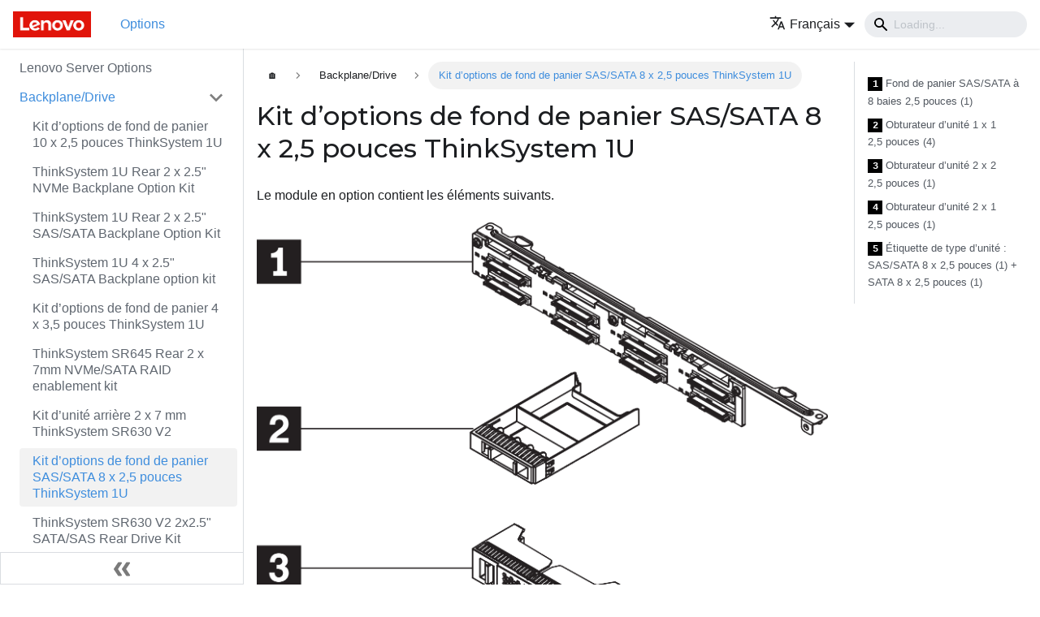

--- FILE ---
content_type: text/html
request_url: https://serveroption.lenovo.com/fr/backplane_drive_options/1u_8x25_sassata_bp_option_kit/
body_size: 9845
content:
<!doctype html>
<html lang="fr" dir="ltr" class="docs-wrapper docs-doc-page docs-version-current plugin-docs plugin-id-default docs-doc-id-backplane_drive_options/1u_8x25_sassata_bp_option_kit">
<head>
<meta charset="UTF-8">
<meta name="viewport" content="width=device-width,initial-scale=1">
<meta name="generator" content="Docusaurus v2.0.0-beta.18">
<link rel="preconnect" href="https://www.google-analytics.com">
<link rel="preconnect" href="https://www.googletagmanager.com">
<script async src="https://www.googletagmanager.com/gtag/js?id=G-QKLZ2B7KN6"></script>
<script>function gtag(){dataLayer.push(arguments)}window.dataLayer=window.dataLayer||[],gtag("js",new Date),gtag("config","G-QKLZ2B7KN6",{anonymize_ip:!0})</script><title data-rh="true">Kit d’options de fond de panier SAS/SATA 8 x 2,5 pouces ThinkSystem 1U | Lenovo Server Options</title><meta data-rh="true" name="twitter:card" content="summary_large_image"><meta data-rh="true" property="og:image" content="https://serveroption.lenovo.com/fr/files/meta/lenovo_soc.png"><meta data-rh="true" name="twitter:image" content="https://serveroption.lenovo.com/fr/files/meta/lenovo_soc.png"><meta data-rh="true" property="og:url" content="https://serveroption.lenovo.com/fr/backplane_drive_options/1u_8x25_sassata_bp_option_kit"><meta data-rh="true" name="docusaurus_locale" content="fr"><meta data-rh="true" name="docsearch:language" content="fr"><meta data-rh="true" name="docusaurus_version" content="current"><meta data-rh="true" name="docusaurus_tag" content="docs-default-current"><meta data-rh="true" name="docsearch:version" content="current"><meta data-rh="true" name="docsearch:docusaurus_tag" content="docs-default-current"><meta data-rh="true" property="og:title" content="Kit d’options de fond de panier SAS/SATA 8 x 2,5 pouces ThinkSystem 1U | Lenovo Server Options"><meta data-rh="true" name="description" content="Le module en option contient les éléments suivants."><meta data-rh="true" property="og:description" content="Le module en option contient les éléments suivants."><link data-rh="true" rel="icon" href="/fr/img/favicon.ico"><link data-rh="true" rel="canonical" href="https://serveroption.lenovo.com/fr/backplane_drive_options/1u_8x25_sassata_bp_option_kit"><link data-rh="true" rel="alternate" href="https://serveroption.lenovo.com/backplane_drive_options/1u_8x25_sassata_bp_option_kit" hreflang="en"><link data-rh="true" rel="alternate" href="https://serveroption.lenovo.com/de/backplane_drive_options/1u_8x25_sassata_bp_option_kit" hreflang="de"><link data-rh="true" rel="alternate" href="https://serveroption.lenovo.com/es/backplane_drive_options/1u_8x25_sassata_bp_option_kit" hreflang="es"><link data-rh="true" rel="alternate" href="https://serveroption.lenovo.com/fr/backplane_drive_options/1u_8x25_sassata_bp_option_kit" hreflang="fr"><link data-rh="true" rel="alternate" href="https://serveroption.lenovo.com/it/backplane_drive_options/1u_8x25_sassata_bp_option_kit" hreflang="it"><link data-rh="true" rel="alternate" href="https://serveroption.lenovo.com/ja/backplane_drive_options/1u_8x25_sassata_bp_option_kit" hreflang="ja"><link data-rh="true" rel="alternate" href="https://serveroption.lenovo.com/ko/backplane_drive_options/1u_8x25_sassata_bp_option_kit" hreflang="ko"><link data-rh="true" rel="alternate" href="https://serveroption.lenovo.com/pt-BR/backplane_drive_options/1u_8x25_sassata_bp_option_kit" hreflang="pt-BR"><link data-rh="true" rel="alternate" href="https://serveroption.lenovo.com/ru/backplane_drive_options/1u_8x25_sassata_bp_option_kit" hreflang="ru"><link data-rh="true" rel="alternate" href="https://serveroption.lenovo.com/th/backplane_drive_options/1u_8x25_sassata_bp_option_kit" hreflang="th"><link data-rh="true" rel="alternate" href="https://serveroption.lenovo.com/zh-CN/backplane_drive_options/1u_8x25_sassata_bp_option_kit" hreflang="zh-CN"><link data-rh="true" rel="alternate" href="https://serveroption.lenovo.com/zh-TW/backplane_drive_options/1u_8x25_sassata_bp_option_kit" hreflang="zh-TW"><link data-rh="true" rel="alternate" href="https://serveroption.lenovo.com/backplane_drive_options/1u_8x25_sassata_bp_option_kit" hreflang="x-default"><link rel="stylesheet" href="/fr/assets/css/styles.css">
<link rel="preload" href="/fr/assets/js/runtime~main.js" as="script">
<link rel="preload" href="/fr/assets/js/main.js" as="script">
</head>
<body class="navigation-with-keyboard">
<script>!function(){function t(t){document.documentElement.setAttribute("data-theme",t)}var e=function(){var t=null;try{t=localStorage.getItem("theme")}catch(t){}return t}();t(null!==e?e:"light")}()</script><div id="__docusaurus">
<div role="region"><a href="#" class="skipToContent_ZgBM">Aller au contenu principal</a></div><nav class="navbar navbar--fixed-top"><div class="navbar__inner"><div class="navbar__items"><button aria-label="Navigation bar toggle" class="navbar__toggle clean-btn" type="button" tabindex="0"><svg width="30" height="30" viewBox="0 0 30 30" aria-hidden="true"><path stroke="currentColor" stroke-linecap="round" stroke-miterlimit="10" stroke-width="2" d="M4 7h22M4 15h22M4 23h22"></path></svg></button><a class="navbar__brand" href="/fr/"><div class="navbar__logo"><img src="/fr/img/logo.png" alt="Lenovo Logo" class="themedImage_W2Cr themedImage--light_TfLj"><img src="/fr/img/logo.png" alt="Lenovo Logo" class="themedImage_W2Cr themedImage--dark_oUvU"></div></a><a class="navbar__item navbar__link navbar__link--active" href="/fr/">Options</a></div><div class="navbar__items navbar__items--right"><div class="navbar__item dropdown dropdown--hoverable dropdown--right"><a href="#" aria-haspopup="true" aria-expanded="false" role="button" class="navbar__link"><span><svg viewBox="0 0 24 24" width="20" height="20" aria-hidden="true" class="iconLanguage_dNtB"><path fill="currentColor" d="M12.87 15.07l-2.54-2.51.03-.03c1.74-1.94 2.98-4.17 3.71-6.53H17V4h-7V2H8v2H1v1.99h11.17C11.5 7.92 10.44 9.75 9 11.35 8.07 10.32 7.3 9.19 6.69 8h-2c.73 1.63 1.73 3.17 2.98 4.56l-5.09 5.02L4 19l5-5 3.11 3.11.76-2.04zM18.5 10h-2L12 22h2l1.12-3h4.75L21 22h2l-4.5-12zm-2.62 7l1.62-4.33L19.12 17h-3.24z"></path></svg><span>Français</span></span></a><ul class="dropdown__menu"><li><a href="/backplane_drive_options/1u_8x25_sassata_bp_option_kit" target="_self" rel="noopener noreferrer" class="dropdown__link">English</a></li><li><a href="/de/backplane_drive_options/1u_8x25_sassata_bp_option_kit" target="_self" rel="noopener noreferrer" class="dropdown__link">Deutsch</a></li><li><a href="/es/backplane_drive_options/1u_8x25_sassata_bp_option_kit" target="_self" rel="noopener noreferrer" class="dropdown__link">Español</a></li><li><a href="/fr/backplane_drive_options/1u_8x25_sassata_bp_option_kit" target="_self" rel="noopener noreferrer" class="dropdown__link dropdown__link--active">Français</a></li><li><a href="/it/backplane_drive_options/1u_8x25_sassata_bp_option_kit" target="_self" rel="noopener noreferrer" class="dropdown__link">Italiano</a></li><li><a href="/ja/backplane_drive_options/1u_8x25_sassata_bp_option_kit" target="_self" rel="noopener noreferrer" class="dropdown__link">日本語</a></li><li><a href="/ko/backplane_drive_options/1u_8x25_sassata_bp_option_kit" target="_self" rel="noopener noreferrer" class="dropdown__link">한국어</a></li><li><a href="/pt-BR/backplane_drive_options/1u_8x25_sassata_bp_option_kit" target="_self" rel="noopener noreferrer" class="dropdown__link">Português do Brasil</a></li><li><a href="/ru/backplane_drive_options/1u_8x25_sassata_bp_option_kit" target="_self" rel="noopener noreferrer" class="dropdown__link">Русский</a></li><li><a href="/th/backplane_drive_options/1u_8x25_sassata_bp_option_kit" target="_self" rel="noopener noreferrer" class="dropdown__link">ภาษาไทย</a></li><li><a href="/zh-CN/backplane_drive_options/1u_8x25_sassata_bp_option_kit" target="_self" rel="noopener noreferrer" class="dropdown__link">简体中文</a></li><li><a href="/zh-TW/backplane_drive_options/1u_8x25_sassata_bp_option_kit" target="_self" rel="noopener noreferrer" class="dropdown__link">繁體中文</a></li></ul></div><div class="navbar__search"><span aria-label="expand searchbar" role="button" class="search-icon" tabindex="0"></span><input type="search" id="search_input_react" placeholder="Loading..." aria-label="Search" class="navbar__search-input search-bar" disabled=""></div></div></div><div role="presentation" class="navbar-sidebar__backdrop"></div></nav><div class="main-wrapper"><div class="docPage_P2Lg"><button aria-label="Revenez en haut" class="clean-btn theme-back-to-top-button backToTopButton_RiI4" type="button"></button><aside class="theme-doc-sidebar-container docSidebarContainer_rKC_"><div class="sidebar_RiAD"><nav class="menu thin-scrollbar menu_izAj"><ul class="theme-doc-sidebar-menu menu__list"><li class="theme-doc-sidebar-item-link theme-doc-sidebar-item-link-level-1 menu__list-item"><a class="menu__link" href="/fr/">Lenovo Server Options</a></li><li class="theme-doc-sidebar-item-category theme-doc-sidebar-item-category-level-1 menu__list-item"><div class="menu__list-item-collapsible"><a class="menu__link menu__link--sublist menu__link--active" aria-expanded="true" href="/fr/backplane_drive_options/">Backplane/Drive</a><button aria-label="Toggle the collapsible sidebar category &#x27;Backplane/Drive&#x27;" type="button" class="clean-btn menu__caret"></button></div><ul style="display:block;overflow:visible;height:auto" class="menu__list"><li class="theme-doc-sidebar-item-link theme-doc-sidebar-item-link-level-2 menu__list-item"><a class="menu__link" tabindex="0" href="/fr/backplane_drive_options/1u_10x25_bp_option_kit">Kit d’options de fond de panier 10 x 2,5 pouces ThinkSystem 1U</a></li><li class="theme-doc-sidebar-item-link theme-doc-sidebar-item-link-level-2 menu__list-item"><a class="menu__link" tabindex="0" href="/fr/backplane_drive_options/1u_25_nvme_2bay_rear_bp_option_kit">ThinkSystem 1U Rear 2 x 2.5&quot; NVMe Backplane Option Kit</a></li><li class="theme-doc-sidebar-item-link theme-doc-sidebar-item-link-level-2 menu__list-item"><a class="menu__link" tabindex="0" href="/fr/backplane_drive_options/1u_25_satasas_2bay_rear_bp_option_kit">ThinkSystem 1U Rear 2 x 2.5&quot; SAS/SATA Backplane Option Kit</a></li><li class="theme-doc-sidebar-item-link theme-doc-sidebar-item-link-level-2 menu__list-item"><a class="menu__link" tabindex="0" href="/fr/backplane_drive_options/1u_4x25_sassata_bp_option_kit">ThinkSystem 1U 4 x 2.5&quot; SAS/SATA Backplane option kit</a></li><li class="theme-doc-sidebar-item-link theme-doc-sidebar-item-link-level-2 menu__list-item"><a class="menu__link" tabindex="0" href="/fr/backplane_drive_options/1u_4x35_bp_option_kit">Kit d’options de fond de panier 4 x 3,5 pouces ThinkSystem 1U</a></li><li class="theme-doc-sidebar-item-link theme-doc-sidebar-item-link-level-2 menu__list-item"><a class="menu__link" tabindex="0" href="/fr/backplane_drive_options/1u_7mm_2_bay_rear_bp_option_kit">ThinkSystem SR645 Rear 2 x 7mm NVMe/SATA RAID enablement kit</a></li><li class="theme-doc-sidebar-item-link theme-doc-sidebar-item-link-level-2 menu__list-item"><a class="menu__link" tabindex="0" href="/fr/backplane_drive_options/1u_7mm_bp_option_kit">Kit d’unité arrière 2 x 7 mm ThinkSystem SR630 V2</a></li><li class="theme-doc-sidebar-item-link theme-doc-sidebar-item-link-level-2 menu__list-item"><a class="menu__link menu__link--active" aria-current="page" tabindex="0" href="/fr/backplane_drive_options/1u_8x25_sassata_bp_option_kit">Kit d’options de fond de panier SAS/SATA 8 x 2,5 pouces ThinkSystem 1U</a></li><li class="theme-doc-sidebar-item-link theme-doc-sidebar-item-link-level-2 menu__list-item"><a class="menu__link" tabindex="0" href="/fr/backplane_drive_options/225sas_rear_drive_kit">ThinkSystem SR630 V2 2x2.5&quot; SATA/SAS Rear Drive Kit</a></li><li class="theme-doc-sidebar-item-link theme-doc-sidebar-item-link-level-2 menu__list-item"><a class="menu__link" tabindex="0" href="/fr/backplane_drive_options/2u_2x35_sassata_rear_bp_option_kit">ThinkSystem 2U Rear 2 x 3.5&quot; SAS/SATA Backplane Option Kit</a></li><li class="theme-doc-sidebar-item-link theme-doc-sidebar-item-link-level-2 menu__list-item"><a class="menu__link" tabindex="0" href="/fr/backplane_drive_options/2u_4x25_sassata_rear_bp_option_kit">ThinkSystem 2U Rear 4 x 2.5&quot; SAS/SATA Backplane Option Kit</a></li><li class="theme-doc-sidebar-item-link theme-doc-sidebar-item-link-level-2 menu__list-item"><a class="menu__link" tabindex="0" href="/fr/backplane_drive_options/2u_4x35_sassata_mid_bp_option_kit">ThinkSystem SR665 Middle 4 x 3.5&quot; SAS/SATA Backplane option kit</a></li><li class="theme-doc-sidebar-item-link theme-doc-sidebar-item-link-level-2 menu__list-item"><a class="menu__link" tabindex="0" href="/fr/backplane_drive_options/2u_4x35_sassata_rear_bp_option_kit">ThinkSystem 2U Rear 4 x 3.5&quot; SAS/SATA Backplane Option Kit</a></li><li class="theme-doc-sidebar-item-link theme-doc-sidebar-item-link-level-2 menu__list-item"><a class="menu__link" tabindex="0" href="/fr/backplane_drive_options/2u_7mm_nvme_2bay_raid_enablement_kit">ThinkSystem SR665 Rear 2x7mm NVMe RAID Enablement Kit</a></li><li class="theme-doc-sidebar-item-link theme-doc-sidebar-item-link-level-2 menu__list-item"><a class="menu__link" tabindex="0" href="/fr/backplane_drive_options/2u_7mm_sata_2bay_raid_enablement_kit">ThinkSystem SR665 Rear 2x7mm SATA RAID Enablement Kit</a></li><li class="theme-doc-sidebar-item-link theme-doc-sidebar-item-link-level-2 menu__list-item"><a class="menu__link" tabindex="0" href="/fr/backplane_drive_options/2u_8x25_mid_bp_option_kit">ThinkSystem SR665 Middle 8 x 2.5&quot; Backplane option kit</a></li><li class="theme-doc-sidebar-item-link theme-doc-sidebar-item-link-level-2 menu__list-item"><a class="menu__link" tabindex="0" href="/fr/backplane_drive_options/2u_8x25_sassata_rear_bp_option_kit">ThinkSystem 2U Rear 8 x 2.5&quot; SAS/SATA Backplane Option Kit</a></li><li class="theme-doc-sidebar-item-link theme-doc-sidebar-item-link-level-2 menu__list-item"><a class="menu__link" tabindex="0" href="/fr/backplane_drive_options/2u_8x35_sassata_bp_option_kit">ThinkSystem 2U 8 x 3.5&quot; SAS/SATA Backplane Option Kit</a></li><li class="theme-doc-sidebar-item-link theme-doc-sidebar-item-link-level-2 menu__list-item"><a class="menu__link" tabindex="0" href="/fr/backplane_drive_options/4M17A14200_thinksystem_sr250_sr150_4_35_ss_hba_bp_bkt_kit_x30">ThinkSystem SR250/SR150 4x3.5&quot; SS HBA BP Bracket Kit (x30)</a></li><li class="theme-doc-sidebar-item-link theme-doc-sidebar-item-link-level-2 menu__list-item"><a class="menu__link" tabindex="0" href="/fr/backplane_drive_options/4M17A80601_thinksystem_sr250_sr150_4_35_ss_hba_bp_bkt_kit_x40">ThinkSystem SR250/SR150 4x3.5&quot; SS HBA BP Bracket Kit (x40)</a></li><li class="theme-doc-sidebar-item-link theme-doc-sidebar-item-link-level-2 menu__list-item"><a class="menu__link" tabindex="0" href="/fr/backplane_drive_options/SN550_nvme_backplane">Fond de panier du disque SSD SN550 NVMe PCIe ThinkSystem</a></li><li class="theme-doc-sidebar-item-link theme-doc-sidebar-item-link-level-2 menu__list-item"><a class="menu__link" tabindex="0" href="/fr/backplane_drive_options/SN550_sata_backplane">Fond de panier d&#x27;unité de disque dur/SSD SATA ThinkSystem SN550</a></li><li class="theme-doc-sidebar-item-link theme-doc-sidebar-item-link-level-2 menu__list-item"><a class="menu__link" tabindex="0" href="/fr/backplane_drive_options/SN850_nvme_backplane">Kit d&#x27;activation du disque SSD SN850 NVMe PCIe ThinkSystem</a></li><li class="theme-doc-sidebar-item-link theme-doc-sidebar-item-link-level-2 menu__list-item"><a class="menu__link" tabindex="0" href="/fr/backplane_drive_options/SN850_sata_backplane">Kit de disque SSD ou d&#x27;unité de disque dur SATA ThinkSystem SN850</a></li><li class="theme-doc-sidebar-item-link theme-doc-sidebar-item-link-level-2 menu__list-item"><a class="menu__link" tabindex="0" href="/fr/backplane_drive_options/SR530_SR630_2.5SATASAS_8_Bay_BackplaneKit">Kit de fond de panier 8 baies SATA/SAS 2,5 pouces ThinkSystem SR530/SR630</a></li><li class="theme-doc-sidebar-item-link theme-doc-sidebar-item-link-level-2 menu__list-item"><a class="menu__link" tabindex="0" href="/fr/backplane_drive_options/SR550_SR650_2.5_SATASAS_8_Bay_Backplane_Kit">Kit de fond de panier 8 baies SATA/SAS 2,5 pouces ThinkSystem SR550/SR650</a></li><li class="theme-doc-sidebar-item-link theme-doc-sidebar-item-link-level-2 menu__list-item"><a class="menu__link" tabindex="0" href="/fr/backplane_drive_options/SR650_2.5_AnyBay_8_Bay_Backplane_Kit">Kit de fond de panier 8 baies AnyBay 2,5 pouces ThinkSystem SR650</a></li><li class="theme-doc-sidebar-item-link theme-doc-sidebar-item-link-level-2 menu__list-item"><a class="menu__link" tabindex="0" href="/fr/backplane_drive_options/SR850_anybay_8bay_backplane">Kit de fond de panier 8 baies AnyBay 2,5 pouces ThinkSystem SR850</a></li><li class="theme-doc-sidebar-item-link theme-doc-sidebar-item-link-level-2 menu__list-item"><a class="menu__link" tabindex="0" href="/fr/backplane_drive_options/SR850_sata_8bay_backplane">Kit de fond de panier 8 baies SATA/SAS 2,5 pouces ThinkSystem SR850</a></li><li class="theme-doc-sidebar-item-link theme-doc-sidebar-item-link-level-2 menu__list-item"><a class="menu__link" tabindex="0" href="/fr/backplane_drive_options/ST550_2.5_SATASAS_4_Bay_Backplane_Kit">Kit de fond de panier 4 baies SATA/SAS 2,5 pouces ThinkSystem ST550</a></li><li class="theme-doc-sidebar-item-link theme-doc-sidebar-item-link-level-2 menu__list-item"><a class="menu__link" tabindex="0" href="/fr/backplane_drive_options/ST550_2.5_SATASAS_8_Bay_Backplane_Kit">Kit de fond de panier 8 baies SATA/SAS 2,5 pouces ThinkSystem ST550</a></li><li class="theme-doc-sidebar-item-link theme-doc-sidebar-item-link-level-2 menu__list-item"><a class="menu__link" tabindex="0" href="/fr/backplane_drive_options/ST550_3.5_SATASAS_4_Bay_Backplane_Kit">Kit de fond de panier 4 baies SATA/SAS 3,5 pouces ThinkSystem ST550</a></li><li class="theme-doc-sidebar-item-link theme-doc-sidebar-item-link-level-2 menu__list-item"><a class="menu__link" tabindex="0" href="/fr/backplane_drive_options/ST550_3.5_Simple_Swap_Bracket_Plate_Kit">Kit de plaque de support à remplacement standard 3,5 pouces ThinkSystem ST550</a></li><li class="theme-doc-sidebar-item-link theme-doc-sidebar-item-link-level-2 menu__list-item"><a class="menu__link" tabindex="0" href="/fr/backplane_drive_options/ST558_2.5_SATASAS_8_Bay_Backplane_Kit">ThinkSystem ST558 2.5 英寸 SATA/SAS 8 插槽底板套件</a></li><li class="theme-doc-sidebar-item-link theme-doc-sidebar-item-link-level-2 menu__list-item"><a class="menu__link" tabindex="0" href="/fr/backplane_drive_options/ThinkSystem_M.2_enablement_kit">Kit d&#x27;activation ThinkSystem M.2</a></li><li class="theme-doc-sidebar-item-link theme-doc-sidebar-item-link-level-2 menu__list-item"><a class="menu__link" tabindex="0" href="/fr/backplane_drive_options/ThinkSystem_M.2_mirroring_enablement_kit">Kit d’activation avec mise en miroir ThinkSystem M.2</a></li><li class="theme-doc-sidebar-item-link theme-doc-sidebar-item-link-level-2 menu__list-item"><a class="menu__link" tabindex="0" href="/fr/backplane_drive_options/ThinkSystem_SR590_SR650_Rear_HDD_Kit">Kit HDD arrière SR590/SR650 ThinkSystem</a></li><li class="theme-doc-sidebar-item-link theme-doc-sidebar-item-link-level-2 menu__list-item"><a class="menu__link" tabindex="0" href="/fr/backplane_drive_options/ThinkSystem_SR630_Rear_HDD_Kit">Kit HDD arrière ThinkSystem SR630</a></li><li class="theme-doc-sidebar-item-link theme-doc-sidebar-item-link-level-2 menu__list-item"><a class="menu__link" tabindex="0" href="/fr/backplane_drive_options/backplane_2u_12x35">ThinkSystem 2U 12x3.5&quot; Backplane Option Kit</a></li><li class="theme-doc-sidebar-item-link theme-doc-sidebar-item-link-level-2 menu__list-item"><a class="menu__link" tabindex="0" href="/fr/backplane_drive_options/backplane_2u_8x25">ThinkSystem 2U 8x2.5&quot; Backplane Option Kit</a></li><li class="theme-doc-sidebar-item-link theme-doc-sidebar-item-link-level-2 menu__list-item"><a class="menu__link" tabindex="0" href="/fr/backplane_drive_options/backplane_2u_v3_12x35_exp">ThinkSystem 2U V3 12x3.5&quot; Expander Backplane Option Kit</a></li><li class="theme-doc-sidebar-item-link theme-doc-sidebar-item-link-level-2 menu__list-item"><a class="menu__link" tabindex="0" href="/fr/backplane_drive_options/backplane_2u_v3_24x25_exp">ThinkSystem 2U V3 24x2.5&quot; Expander Backplane Option Kit</a></li><li class="theme-doc-sidebar-item-link theme-doc-sidebar-item-link-level-2 menu__list-item"><a class="menu__link" tabindex="0" href="/fr/backplane_drive_options/backplane_drive_25hddfiller">ThinkSystem 2.5&quot; 8* 1x1 HDD Filler Pack Kit</a></li><li class="theme-doc-sidebar-item-link theme-doc-sidebar-item-link-level-2 menu__list-item"><a class="menu__link" tabindex="0" href="/fr/backplane_drive_options/backplane_drive_2uv3_rear425_gen5">ThinkSystem 2U V3 Rear 4x2.5&quot; Gen5 Backplane Option Kit</a></li><li class="theme-doc-sidebar-item-link theme-doc-sidebar-item-link-level-2 menu__list-item"><a class="menu__link" tabindex="0" href="/fr/backplane_drive_options/backplane_drive_options_sd530_v3_e3s_1t_backplane_kit">ThinkSystem SD530 V3 E3.S 1T Backplane Kit</a></li><li class="theme-doc-sidebar-item-link theme-doc-sidebar-item-link-level-2 menu__list-item"><a class="menu__link" tabindex="0" href="/fr/backplane_drive_options/backplane_drive_options_sd535_v3_anybay_6_drive_backplane_kit">ThinkSystem SD535 V3 Anybay 6 Drive Backplane Kit</a></li><li class="theme-doc-sidebar-item-link theme-doc-sidebar-item-link-level-2 menu__list-item"><a class="menu__link" tabindex="0" href="/fr/backplane_drive_options/backplane_drive_sd650_v3_sd650_i_v3_dwc_m2_enablement_kit">ThinkSystem SD650, SD650-I V3 DWC M.2 Enablement Option Upgrade Kit</a></li><li class="theme-doc-sidebar-item-link theme-doc-sidebar-item-link-level-2 menu__list-item"><a class="menu__link" tabindex="0" href="/fr/backplane_drive_options/backplane_drive_sd650_v3_sd650_i_v3_sata_nvme_storage_kit">ThinkSystem SD650, SD650-I V3 SATA/NVMe Storage Option Upgrade Kit</a></li><li class="theme-doc-sidebar-item-link theme-doc-sidebar-item-link-level-2 menu__list-item"><a class="menu__link" tabindex="0" href="/fr/backplane_drive_options/backplane_drive_sd665_v3_dwc_m2">ThinkSystem SD665, SD665-N V3 M.2 enablement kit</a></li><li class="theme-doc-sidebar-item-link theme-doc-sidebar-item-link-level-2 menu__list-item"><a class="menu__link" tabindex="0" href="/fr/backplane_drive_options/backplane_drive_sd665_v3_nvme_storage_cage">ThinkSystem SD665 V3 NVMe Storage Option Upgrade Kit</a></li><li class="theme-doc-sidebar-item-link theme-doc-sidebar-item-link-level-2 menu__list-item"><a class="menu__link" tabindex="0" href="/fr/backplane_drive_options/backplane_drive_sd665_v3_sata_storage_cage">ThinkSystem SD665 V3 SATA Storage Option Upgrade Kit</a></li><li class="theme-doc-sidebar-item-link theme-doc-sidebar-item-link-level-2 menu__list-item"><a class="menu__link" tabindex="0" href="/fr/backplane_drive_options/backplane_drive_se350_v2_15mm_ssd_module">ThinkEdge SE350 V2 15mm SSD Module</a></li><li class="theme-doc-sidebar-item-link theme-doc-sidebar-item-link-level-2 menu__list-item"><a class="menu__link" tabindex="0" href="/fr/backplane_drive_options/backplane_drive_se350_v2_7mm_ssd_module">ThinkEdge SE350 V2 7mm SSD Module</a></li><li class="theme-doc-sidebar-item-link theme-doc-sidebar-item-link-level-2 menu__list-item"><a class="menu__link" tabindex="0" href="/fr/backplane_drive_options/backplane_drive_se455_v3_internal_drive_kit">ThinkEdge SE455 V3 Internal Drive Bays Option Kit</a></li><li class="theme-doc-sidebar-item-link theme-doc-sidebar-item-link-level-2 menu__list-item"><a class="menu__link" tabindex="0" href="/fr/backplane_drive_options/backplane_drive_se455_v3_nvme_backplane">ThinkEdge SE455 V3 4x2.5&quot; NVMe Backplane Option Kit</a></li><li class="theme-doc-sidebar-item-link theme-doc-sidebar-item-link-level-2 menu__list-item"><a class="menu__link" tabindex="0" href="/fr/backplane_drive_options/backplane_drive_se455_v3_sata_backplane">ThinkEdge SE455 V3 4x2.5&quot; SATA Backplane Option Kit</a></li><li class="theme-doc-sidebar-item-link theme-doc-sidebar-item-link-level-2 menu__list-item"><a class="menu__link" tabindex="0" href="/fr/backplane_drive_options/backplane_drive_sr250_v3_2x_3.5_ss_sata_+_2x_3.5_ss_nvme_backplane_kit">ThinkSystem SR250 V3 2x3.5&quot; Simple Swap SATA + 2x3.5&quot; Simple Swap NVMe Backplane Kit</a></li><li class="theme-doc-sidebar-item-link theme-doc-sidebar-item-link-level-2 menu__list-item"><a class="menu__link" tabindex="0" href="/fr/backplane_drive_options/backplane_drive_sr630v4_1u2u_e3.s_2x2t">Thinksystem V4 1U/2U E3.S 2x2T Backplane Option Kit</a></li><li class="theme-doc-sidebar-item-link theme-doc-sidebar-item-link-level-2 menu__list-item"><a class="menu__link" tabindex="0" href="/fr/backplane_drive_options/backplane_drive_sr630v4_1u2u_e3.s_4x1t">Thinksystem V4 1U/2U E3.S 4x1T Backplane Option Kit</a></li><li class="theme-doc-sidebar-item-link theme-doc-sidebar-item-link-level-2 menu__list-item"><a class="menu__link" tabindex="0" href="/fr/backplane_drive_options/backplane_drive_sr630v4_2x2.5_anybay_gen5_rear">ThinkSystem SR630 V4 2x2.5&quot; Gen5 AnyBay Rear Backplane Option Kit</a></li><li class="theme-doc-sidebar-item-link theme-doc-sidebar-item-link-level-2 menu__list-item"><a class="menu__link" tabindex="0" href="/fr/backplane_drive_options/backplane_drive_sr630v4_4x2.5_ sassata">ThinkSystem SR630 V4 4x2.5&quot; SAS/SATA Backplane Option Kit</a></li><li class="theme-doc-sidebar-item-link theme-doc-sidebar-item-link-level-2 menu__list-item"><a class="menu__link" tabindex="0" href="/fr/backplane_drive_options/backplane_drive_sr630v4_8x2.5_ sassata">ThinkSystem SR630 V4 8x2.5&quot; SAS/SATA Backplane Option Kit</a></li><li class="theme-doc-sidebar-item-link theme-doc-sidebar-item-link-level-2 menu__list-item"><a class="menu__link" tabindex="0" href="/fr/backplane_drive_options/backplane_drive_sr630v4_m2_raid_b540d-2hs_sata_nvme">ThinkSystem SR630 V4 M.2 RAID B540d-2HS SATA/NVMe Enablement Kit</a></li><li class="theme-doc-sidebar-item-link theme-doc-sidebar-item-link-level-2 menu__list-item"><a class="menu__link" tabindex="0" href="/fr/backplane_drive_options/backplane_drive_sr635v3_2x2.5_g4_nvme">ThinkSystem SR635 V3 2x2.5&quot; NVMe Backplane Gen4 Option Kit</a></li><li class="theme-doc-sidebar-item-link theme-doc-sidebar-item-link-level-2 menu__list-item"><a class="menu__link" tabindex="0" href="/fr/backplane_drive_options/backplane_drive_sr635v3_2x2.5_g4_sas_sata">ThinkSystem SR635 V3 2x2.5&quot; SAS/SATA Gen4 Backplane Kit</a></li><li class="theme-doc-sidebar-item-link theme-doc-sidebar-item-link-level-2 menu__list-item"><a class="menu__link" tabindex="0" href="/fr/backplane_drive_options/backplane_drive_sr635v3_7mm_2-bay_nvme_raid">ThinkSystem SR635 V3 7mm NVMe 2-Bay RAID Enablement Kit</a></li><li class="theme-doc-sidebar-item-link theme-doc-sidebar-item-link-level-2 menu__list-item"><a class="menu__link" tabindex="0" href="/fr/backplane_drive_options/backplane_drive_sr635v3_7mm_sata_nvme">ThinkSystem SR635 V3 Rear 2x7mm SATA/NVMe Enablement Kit</a></li><li class="theme-doc-sidebar-item-link theme-doc-sidebar-item-link-level-2 menu__list-item"><a class="menu__link" tabindex="0" href="/fr/backplane_drive_options/backplane_drive_sr635v3_7mm_sata_nvme_raid">ThinkSystem SR635 V3 Rear 2x7mm SATA/NVMe RAID Enablement Kit</a></li><li class="theme-doc-sidebar-item-link theme-doc-sidebar-item-link-level-2 menu__list-item"><a class="menu__link" tabindex="0" href="/fr/backplane_drive_options/backplane_drive_sr635v3_sr645v3_4x2.5_nvme">ThinkSystem SR645 V3/SR635 V3 4x2.5&quot; NVMe Front Backplane Option Kit</a></li><li class="theme-doc-sidebar-item-link theme-doc-sidebar-item-link-level-2 menu__list-item"><a class="menu__link" tabindex="0" href="/fr/backplane_drive_options/backplane_drive_sr635v3_sr645v3_edsff_g4_5.9mm">ThinkSystem SR645 V3/SR635 V3 EDSFF E1.S Gen4 5.9mm Backplane Kit</a></li><li class="theme-doc-sidebar-item-link theme-doc-sidebar-item-link-level-2 menu__list-item"><a class="menu__link" tabindex="0" href="/fr/backplane_drive_options/backplane_drive_sr650-a-v4_8x25in_anybay_gen5_backplane_option_kit">ThinkSystem SR650/a V4 8x2.5&quot; AnyBay Gen5 Backplane Option Kit</a></li><li class="theme-doc-sidebar-item-link theme-doc-sidebar-item-link-level-2 menu__list-item"><a class="menu__link" tabindex="0" href="/fr/backplane_drive_options/backplane_drive_sr650-a-v4_8x25in_nvme_gen5_backplane_option_kit">ThinkSystem SR650/a V4 8x2.5&quot; NVMe Gen5 Backplane Option Kit</a></li><li class="theme-doc-sidebar-item-link theme-doc-sidebar-item-link-level-2 menu__list-item"><a class="menu__link" tabindex="0" href="/fr/backplane_drive_options/backplane_drive_sr650-a-v4_8x25in_sas_sata_backplane_option_kit">ThinkSystem SR650/a V4 8x2.5&quot; SAS/SATA Backplane Option Kit</a></li><li class="theme-doc-sidebar-item-link theme-doc-sidebar-item-link-level-2 menu__list-item"><a class="menu__link" tabindex="0" href="/fr/backplane_drive_options/backplane_drive_sr650-a-v4_m2_raid_b450p-2hs_sata_nvme_enablement_kit">ThinkSystem SR650/a V4 M.2 RAID B450p-2HS SATA/NVMe Enablement Kit</a></li><li class="theme-doc-sidebar-item-link theme-doc-sidebar-item-link-level-2 menu__list-item"><a class="menu__link" tabindex="0" href="/fr/backplane_drive_options/backplane_drive_sr650av4_e3s_non-bp_cage_filler">ThinkSystem SR650a V4 E3.S Non-BP Cage Filler</a></li><li class="theme-doc-sidebar-item-link theme-doc-sidebar-item-link-level-2 menu__list-item"><a class="menu__link" tabindex="0" href="/fr/backplane_drive_options/backplane_drive_sr650v3_7mm_2-bay_nvme_raid">ThinkSystem SR650 V3 Rear 2x7mm NVMe RAID Enablement Kit</a></li><li class="theme-doc-sidebar-item-link theme-doc-sidebar-item-link-level-2 menu__list-item"><a class="menu__link" tabindex="0" href="/fr/backplane_drive_options/backplane_drive_sr650v3_7mm_raid_b540p_2hs_sata_nvme">ThinkSystem SR650 V3 7mm RAID B540p-2HS SATA/NVMe Enablement Kit</a></li><li class="theme-doc-sidebar-item-link theme-doc-sidebar-item-link-level-2 menu__list-item"><a class="menu__link" tabindex="0" href="/fr/backplane_drive_options/backplane_drive_sr650v3_7mm_sata_nvme_raid">ThinkSystem SR650 V3 7mm 2-Bay SATA/NVMe SFF RAID Enablement Kit</a></li><li class="theme-doc-sidebar-item-link theme-doc-sidebar-item-link-level-2 menu__list-item"><a class="menu__link" tabindex="0" href="/fr/backplane_drive_options/backplane_drive_sr650v4_12x3.5_sassata">ThinkSystem SR650 V4 12x3.5&quot; SAS/SATA Backplane Option Kit</a></li><li class="theme-doc-sidebar-item-link theme-doc-sidebar-item-link-level-2 menu__list-item"><a class="menu__link" tabindex="0" href="/fr/backplane_drive_options/backplane_drive_sr650v4_4x2.5_anybay-rear">ThinkSystem SR650 V4 4x2.5&quot; Anybay Rear Backplane option Kit</a></li><li class="theme-doc-sidebar-item-link theme-doc-sidebar-item-link-level-2 menu__list-item"><a class="menu__link" tabindex="0" href="/fr/backplane_drive_options/backplane_drive_sr650v4_4x2.5_nvme-rear">ThinkSystem SR650 V4 4x2.5&quot; NVMe Rear Backplane Option Kit</a></li><li class="theme-doc-sidebar-item-link theme-doc-sidebar-item-link-level-2 menu__list-item"><a class="menu__link" tabindex="0" href="/fr/backplane_drive_options/backplane_drive_sr650v4_4x2.5_sassata-rear">ThinkSystem SR650 V4 4x2.5&quot; SAS/SATA Rear Backplane Option Kit</a></li><li class="theme-doc-sidebar-item-link theme-doc-sidebar-item-link-level-2 menu__list-item"><a class="menu__link" tabindex="0" href="/fr/backplane_drive_options/backplane_drive_sr650v4_4x3.5_sassata-rear">ThinkSystem SR650 V4 4x3.5&quot; SAS/SATA Rear Backplane Option Kit</a></li><li class="theme-doc-sidebar-item-link theme-doc-sidebar-item-link-level-2 menu__list-item"><a class="menu__link" tabindex="0" href="/fr/backplane_drive_options/backplane_drive_sr650v4_8x2.5_nvme-middle">ThinkSystem SR650 V4 8x2.5&quot; NVMe Middle Backplane Option Kit</a></li><li class="theme-doc-sidebar-item-link theme-doc-sidebar-item-link-level-2 menu__list-item"><a class="menu__link" tabindex="0" href="/fr/backplane_drive_options/backplane_drive_sr650v4_8x2.5_sassata-middle">ThinkSystem SR650 V4 8x2.5&quot; SAS/SATA Middle Backplane Option Kit</a></li><li class="theme-doc-sidebar-item-link theme-doc-sidebar-item-link-level-2 menu__list-item"><a class="menu__link" tabindex="0" href="/fr/backplane_drive_options/backplane_drive_sr650v4_8x2.5_sassata-rear">ThinkSystem SR650 V4 8x2.5&quot; SAS/SATA Rear Backplane Option Kit</a></li><li class="theme-doc-sidebar-item-link theme-doc-sidebar-item-link-level-2 menu__list-item"><a class="menu__link" tabindex="0" href="/fr/backplane_drive_options/backplane_drive_sr650v4_8x3.5_sassata+4anybay">ThinkSystem SR650 V4 8x3.5&quot; SAS/SATA + 4 AnyBay Backplane Option Kit</a></li><li class="theme-doc-sidebar-item-link theme-doc-sidebar-item-link-level-2 menu__list-item"><a class="menu__link" tabindex="0" href="/fr/backplane_drive_options/backplane_drive_sr650v4_8x3.5_sassata+4nvme">ThinkSystem SR650 V4 8x3.5&quot; SAS/SATA + 4 NVMe Backplane Option Kit</a></li><li class="theme-doc-sidebar-item-link theme-doc-sidebar-item-link-level-2 menu__list-item"><a class="menu__link" tabindex="0" href="/fr/backplane_drive_options/backplane_drive_sr650v4_8x3.5_sassata">ThinkSystem SR650 V4 8x3.5&quot; SAS/SATA Backplane Option Kit</a></li><li class="theme-doc-sidebar-item-link theme-doc-sidebar-item-link-level-2 menu__list-item"><a class="menu__link" tabindex="0" href="/fr/backplane_drive_options/backplane_drive_sr650v4_m.2_raid_b540d-2hs_satanvme-enablement">ThinkSystem SR650/a V4 M.2 RAID B540d-2HS SATA/NVMe Enablement Kit</a></li><li class="theme-doc-sidebar-item-link theme-doc-sidebar-item-link-level-2 menu__list-item"><a class="menu__link" tabindex="0" href="/fr/backplane_drive_options/backplane_drive_sr655_sas_sata_hs_hdd">ThinkSystem SR655 3.5&quot; 10TB 7.2K SAS/SATA HS HDD</a></li><li class="theme-doc-sidebar-item-link theme-doc-sidebar-item-link-level-2 menu__list-item"><a class="menu__link" tabindex="0" href="/fr/backplane_drive_options/backplane_drive_sr675v3_1x4_e3.s_backplane_for_8dw_pcie_gpu_base_option_kit">ThinkSystem SR675 V3 1x4 E3.S Backplane for 8DW PCIe GPU Base Option Kit</a></li><li class="theme-doc-sidebar-item-link theme-doc-sidebar-item-link-level-2 menu__list-item"><a class="menu__link" tabindex="0" href="/fr/backplane_drive_options/backplane_drive_sr675v3_1x4_e3.s_backplane_for_hgx_nvlink_gpu_base_option_kit">ThinkSystem SR675 V3 1x4 E3.S Backplane for HGX NVLink GPU Base Option Kit</a></li><li class="theme-doc-sidebar-item-link theme-doc-sidebar-item-link-level-2 menu__list-item"><a class="menu__link" tabindex="0" href="/fr/backplane_drive_options/backplane_drive_sr675v3_4x_2.5inch_anybay_backplane_option_kit">ThinkSystem SR675 V3 4x2.5” AnyBay Backplane Option</a></li><li class="theme-doc-sidebar-item-link theme-doc-sidebar-item-link-level-2 menu__list-item"><a class="menu__link" tabindex="0" href="/fr/backplane_drive_options/backplane_drive_sr675v3_6x_edsff_backplane_option_kit">ThinkSystem 1x6 E1.S EDSFF Backplane Option Kit</a></li><li class="theme-doc-sidebar-item-link theme-doc-sidebar-item-link-level-2 menu__list-item"><a class="menu__link" tabindex="0" href="/fr/backplane_drive_options/backplane_drive_sr675v3_8x_2.5-inch_anybay_backplane_option_kit">ThinkSystem SR675 V3 8x2.5&quot; AnyBay Backplane Option Kit</a></li><li class="theme-doc-sidebar-item-link theme-doc-sidebar-item-link-level-2 menu__list-item"><a class="menu__link" tabindex="0" href="/fr/backplane_drive_options/backplane_drive_sr850_v3_sr860_v3_7mm_sata_nvme_2-bay_rear_enablement_option_kit">ThinkSystem SR850 V3/SR860 V3 7mm SATA/NVMe 2-Bay Rear Enablement Option Kit</a></li><li class="theme-doc-sidebar-item-link theme-doc-sidebar-item-link-level-2 menu__list-item"><a class="menu__link" tabindex="0" href="/fr/backplane_drive_options/backplane_drive_sr850_v3_sr860_v3_8x_2.5-inch_sas_sata_backplane_option_kit">ThinkSystem SR850 V3/SR860 V3 8x 2.5&quot; SAS/SATA Backplane Option Kit</a></li><li class="theme-doc-sidebar-item-link theme-doc-sidebar-item-link-level-2 menu__list-item"><a class="menu__link" tabindex="0" href="/fr/backplane_drive_options/backplane_drive_sr850_v4_sr860_v4_e3.s_2x2t_backplane_option_kit">ThinkSystem SR850 V4/SR860 V4 E3.S 2x2T Backplane Option Kit</a></li><li class="theme-doc-sidebar-item-link theme-doc-sidebar-item-link-level-2 menu__list-item"><a class="menu__link" tabindex="0" href="/fr/backplane_drive_options/backplane_drive_sr850_v4_sr860_v4_e3.s_4x1t_backplane_option_kit">ThinkSystem SR850 V4/SR860 V4 E3.S 4x1T Backplane Option Kit</a></li><li class="theme-doc-sidebar-item-link theme-doc-sidebar-item-link-level-2 menu__list-item"><a class="menu__link" tabindex="0" href="/fr/backplane_drive_options/backplane_drive_sr850v3_anybay_backplane_option_kit">ThinkSystem SR850 V3 8x 2.5&quot; AnyBay Backplane Option Kit</a></li><li class="theme-doc-sidebar-item-link theme-doc-sidebar-item-link-level-2 menu__list-item"><a class="menu__link" tabindex="0" href="/fr/backplane_drive_options/backplane_drive_sr860_v3_8x_2.5-inch_anybay_backplane_option_kit">ThinkSystem SR860 V3 8x 2.5&quot; AnyBay Backplane Option Kit</a></li><li class="theme-doc-sidebar-item-link theme-doc-sidebar-item-link-level-2 menu__list-item"><a class="menu__link" tabindex="0" href="/fr/backplane_drive_options/backplane_drive_sr860v4_850_8x2.5_anybay">ThinkSystem SR850 V4/SR860 V4 8x2.5&quot; AnyBay Backplane Option Kit</a></li><li class="theme-doc-sidebar-item-link theme-doc-sidebar-item-link-level-2 menu__list-item"><a class="menu__link" tabindex="0" href="/fr/backplane_drive_options/backplane_drive_sr860v4_850_8x2.5_sassata">ThinkSystem SR850 V4/SR860 V4 8x2.5&quot; SAS/SATA Backplane Option Kit</a></li><li class="theme-doc-sidebar-item-link theme-doc-sidebar-item-link-level-2 menu__list-item"><a class="menu__link" tabindex="0" href="/fr/backplane_drive_options/backplane_drive_sr860v4_850_external_m.2_raid_b540p-2hs_sata+nvme">ThinkSystem SR850 V4/SR860 V4 External M.2 RAID B540p-2HS SATA/NVMe Enablement Option Kit</a></li><li class="theme-doc-sidebar-item-link theme-doc-sidebar-item-link-level-2 menu__list-item"><a class="menu__link" tabindex="0" href="/fr/backplane_drive_options/backplane_drive_sr950_v3_4x_2.5_sas_sata_backplane_option_kit">ThinkSystem SR950 V3 4x 2.5&quot; SAS/SATA Backplane Option Kit</a></li><li class="theme-doc-sidebar-item-link theme-doc-sidebar-item-link-level-2 menu__list-item"><a class="menu__link" tabindex="0" href="/fr/backplane_drive_options/backplane_drive_sr950_v3_4x_e3.s_edsff_nvme_pcie_5.0_backplane_option_kit">ThinkSystem SR950 V3 4x E3.S EDSFF NVMe PCIe 5.0 Backplane Option Kit</a></li><li class="theme-doc-sidebar-item-link theme-doc-sidebar-item-link-level-2 menu__list-item"><a class="menu__link" tabindex="0" href="/fr/backplane_drive_options/backplane_drive_st250_series_25in_hotswap_hdd_mixed_upgrade_kit">ThinkSystem ST250 Series 8x2.5&quot; Hybrid Hot Swap SAS/SATA Backplane Kit</a></li><li class="theme-doc-sidebar-item-link theme-doc-sidebar-item-link-level-2 menu__list-item"><a class="menu__link" tabindex="0" href="/fr/backplane_drive_options/backplane_drive_st250_v3_6x_3.5_sata_hdd_2x_nvme_sata_ss_hdd_upgrade_kit">ThinkSystem ST250 V3 6x3.5&quot; Simple Swap SATA + 2x3.5” Simple Swap NVMe Backplane Kit</a></li><li class="theme-doc-sidebar-item-link theme-doc-sidebar-item-link-level-2 menu__list-item"><a class="menu__link" tabindex="0" href="/fr/backplane_drive_options/backplane_drive_st45_v3_1x35_hdd+odd_cage_kit">ThinkSystem ST45 V3 1x3.5&quot; HDD+ODD Cage Kit</a></li><li class="theme-doc-sidebar-item-link theme-doc-sidebar-item-link-level-2 menu__list-item"><a class="menu__link" tabindex="0" href="/fr/backplane_drive_options/backplane_drive_st45_v3_2x35_hdd_cage_kit">ThinkSystem ST45 V3 2x 3.5&quot; HDD Cage Kit</a></li><li class="theme-doc-sidebar-item-link theme-doc-sidebar-item-link-level-2 menu__list-item"><a class="menu__link" tabindex="0" href="/fr/backplane_drive_options/backplane_drive_st45_v3_m2_screw_kit">ThinkSystem ST45 V3 M.2 Screw Kit</a></li><li class="theme-doc-sidebar-item-link theme-doc-sidebar-item-link-level-2 menu__list-item"><a class="menu__link" tabindex="0" href="/fr/backplane_drive_options/backplane_drive_st50v3_3rd_3.5_drive_cage_kit">ThinkSystem ST50 V3 3rd 3.5&quot; HDD Cage kit</a></li><li class="theme-doc-sidebar-item-link theme-doc-sidebar-item-link-level-2 menu__list-item"><a class="menu__link" tabindex="0" href="/fr/backplane_drive_options/backplane_drive_st650_v3_2.5_anybay_8bay_backplane_kit">ThinkSystem ST650 V3 2.5&quot; AnyBay 8-Bay Backplane Kit</a></li><li class="theme-doc-sidebar-item-link theme-doc-sidebar-item-link-level-2 menu__list-item"><a class="menu__link" tabindex="0" href="/fr/backplane_drive_options/backplane_drive_st650_v3_2.5_nvme_8bay_backplane_kit">ThinkSystem ST650 V3 2.5&quot; NVMe 8-Bay Backplane Kit</a></li><li class="theme-doc-sidebar-item-link theme-doc-sidebar-item-link-level-2 menu__list-item"><a class="menu__link" tabindex="0" href="/fr/backplane_drive_options/backplane_drive_st650_v3_2.5_sas_sata_8bay_backplane_kit">ThinkSystem ST650 V3 2.5&quot; SAS/SATA 8-Bay Backplane Kit</a></li><li class="theme-doc-sidebar-item-link theme-doc-sidebar-item-link-level-2 menu__list-item"><a class="menu__link" tabindex="0" href="/fr/backplane_drive_options/backplane_drive_st650_v3_3.5_anybay_4bay_backplane_kit">ThinkSystem ST650 V3 3.5&quot; AnyBay 4-Bay Backplane Kit</a></li><li class="theme-doc-sidebar-item-link theme-doc-sidebar-item-link-level-2 menu__list-item"><a class="menu__link" tabindex="0" href="/fr/backplane_drive_options/backplane_drive_st650_v3_3.5_nvme_4bay_backplane_kit">ThinkSystem ST650 V3 3.5&quot; NVMe 4-Bay Backplane Kit</a></li><li class="theme-doc-sidebar-item-link theme-doc-sidebar-item-link-level-2 menu__list-item"><a class="menu__link" tabindex="0" href="/fr/backplane_drive_options/backplane_drive_st650_v3_3.5_sas_sata_4bay_backplane_kit">ThinkSystem ST650 V3 3.5&quot; SAS/SATA 4-Bay Backplane Kit</a></li><li class="theme-doc-sidebar-item-link theme-doc-sidebar-item-link-level-2 menu__list-item"><a class="menu__link" tabindex="0" href="/fr/backplane_drive_options/backplane_drive_thinksystem_v3_4x2.5_nvme_gen4">ThinkSystem V3 1U 4x2.5&quot; NVMe Backplane Option Kit</a></li><li class="theme-doc-sidebar-item-link theme-doc-sidebar-item-link-level-2 menu__list-item"><a class="menu__link" tabindex="0" href="/fr/backplane_drive_options/backplane_option_kit_sr630v3_1025_g5_anybay">ThinkSystem SR630 V3 10 x 2.5&quot; Gen5 Backplane Option Kit</a></li><li class="theme-doc-sidebar-item-link theme-doc-sidebar-item-link-level-2 menu__list-item"><a class="menu__link" tabindex="0" href="/fr/backplane_drive_options/backplane_option_kit_sr630v3_425_g5_anybay">ThinkSystem 1U V3 4 x 2.5&quot; Anybay Gen5 Backplane Option Kit</a></li><li class="theme-doc-sidebar-item-link theme-doc-sidebar-item-link-level-2 menu__list-item"><a class="menu__link" tabindex="0" href="/fr/backplane_drive_options/backplane_option_kit_sr630v3_425_g5_anybay_fio">ThinkSystem 1U V3 4 x 2.5&quot; Gen5 Backplane Option Kit for Front I/O Module</a></li><li class="theme-doc-sidebar-item-link theme-doc-sidebar-item-link-level-2 menu__list-item"><a class="menu__link" tabindex="0" href="/fr/backplane_drive_options/backplane_option_kit_sr630v3_7mm_nvme_raid">ThinkSystem SR630 V3 Rear 2x7mm NVMe RAID Enablement Kit</a></li><li class="theme-doc-sidebar-item-link theme-doc-sidebar-item-link-level-2 menu__list-item"><a class="menu__link" tabindex="0" href="/fr/backplane_drive_options/backplane_option_kit_sr630v3_7mm_raid_b540p-2hs_sata_nvme">ThinkSystem SR630 V3 7mm RAID B540p-2HS SATA/NVMe Enablement Kit</a></li><li class="theme-doc-sidebar-item-link theme-doc-sidebar-item-link-level-2 menu__list-item"><a class="menu__link" tabindex="0" href="/fr/backplane_drive_options/backplane_option_kit_sr630v3_7mm_sata_nvme_cff_raid">ThinkSystem SR630 V3 7mm SATA/NVMe CFF RAID Enablement Kit</a></li><li class="theme-doc-sidebar-item-link theme-doc-sidebar-item-link-level-2 menu__list-item"><a class="menu__link" tabindex="0" href="/fr/backplane_drive_options/backplane_option_kit_sr630v3_7mm_sata_nvme_sff_raid">ThinkSystem SR630 V3 7mm 2-Bay SATA/NVMe SFF RAID Enablement Kit</a></li><li class="theme-doc-sidebar-item-link theme-doc-sidebar-item-link-level-2 menu__list-item"><a class="menu__link" tabindex="0" href="/fr/backplane_drive_options/backplane_option_kit_sr630v4_10x2.5_anybay">ThinkSystem SR630 V4 10x2.5&quot; AnyBay Gen5 Backplane Option Kit</a></li><li class="theme-doc-sidebar-item-link theme-doc-sidebar-item-link-level-2 menu__list-item"><a class="menu__link" tabindex="0" href="/fr/backplane_drive_options/backplane_option_kit_sr630v4_1u2u_m2_sata_nvme_assembly">ThinkSystem V4 Hot Swap M.2 SATA/NVMe Drive Assembly Kit</a></li><li class="theme-doc-sidebar-item-link theme-doc-sidebar-item-link-level-2 menu__list-item"><a class="menu__link" tabindex="0" href="/fr/backplane_drive_options/backplane_option_kit_sr630v4_4x2.5_anybay">Thinksystem SR630 V4 4x2.5&quot; AnyBay Gen5 Backplane Option Kit</a></li><li class="theme-doc-sidebar-item-link theme-doc-sidebar-item-link-level-2 menu__list-item"><a class="menu__link" tabindex="0" href="/fr/backplane_drive_options/backplane_option_kit_sr630v4_m2_b540p_sata_nvme">ThinkSystem SR630 V4 M.2 RAID B540p 2HS SATA/NVMe Kit</a></li><li class="theme-doc-sidebar-item-link theme-doc-sidebar-item-link-level-2 menu__list-item"><a class="menu__link" tabindex="0" href="/fr/backplane_drive_options/backplane_option_kit_v3_1u_1025_g5_anybay">ThinkSystem V3 1U 10 x 2.5&quot; Gen5 Backplane Option Kit</a></li><li class="theme-doc-sidebar-item-link theme-doc-sidebar-item-link-level-2 menu__list-item"><a class="menu__link" tabindex="0" href="/fr/backplane_drive_options/backplane_rear_2x7mm_b540p_sata_nvme">ThinkSystem SR635 V3 / SR645 V3 7mm B540p-2HS SATA/NVMe RAID Enablement Kit</a></li><li class="theme-doc-sidebar-item-link theme-doc-sidebar-item-link-level-2 menu__list-item"><a class="menu__link" tabindex="0" href="/fr/backplane_drive_options/backplane_sd550v3_anybay_6_drive_backplane_kit_with_cables">ThinkSystem SD550 V3 Anybay 6 Drive Backplane Kit with Cables</a></li><li class="theme-doc-sidebar-item-link theme-doc-sidebar-item-link-level-2 menu__list-item"><a class="menu__link" tabindex="0" href="/fr/backplane_drive_options/backplane_sr645v3_2x2.5_ss_bp_suo">ThinkSystem SR645 V3 2x2.5&quot; SAS/SATA Backplane Option Kit</a></li><li class="theme-doc-sidebar-item-link theme-doc-sidebar-item-link-level-2 menu__list-item"><a class="menu__link" tabindex="0" href="/fr/backplane_drive_options/backplane_sr645v3_rear_2x2.5_nvme_bp_suo">ThinkSystem SR645 V3 Rear 2x2.5&quot; NVMe Backplane Option Kit</a></li><li class="theme-doc-sidebar-item-link theme-doc-sidebar-item-link-level-2 menu__list-item"><a class="menu__link" tabindex="0" href="/fr/backplane_drive_options/backplane_sr645v3_rear_2x7mm_nvme_raid_enablement_kit">ThinkSystem SR645 V3 Rear 2x7mm NVMe RAID Enablement Kit</a></li><li class="theme-doc-sidebar-item-link theme-doc-sidebar-item-link-level-2 menu__list-item"><a class="menu__link" tabindex="0" href="/fr/backplane_drive_options/backplane_sr645v3_rear_2x7mm_sata_nvme">ThinkSystem SR645 V3 Rear 2x7mm SATA/NVMe Enablement Kit</a></li><li class="theme-doc-sidebar-item-link theme-doc-sidebar-item-link-level-2 menu__list-item"><a class="menu__link" tabindex="0" href="/fr/backplane_drive_options/backplane_sr645v3_rear_2x7mm_sata_nvme_raid_enablement">ThinkSystem SR645 V3 Rear 2x7mm SATA/NVMe RAID Enablement Kit</a></li><li class="theme-doc-sidebar-item-link theme-doc-sidebar-item-link-level-2 menu__list-item"><a class="menu__link" tabindex="0" href="/fr/backplane_drive_options/backplane_sr655v3_7mm_nvme_2bay_raid_enablement_kit">ThinkSystem SR655 V3 7mm NVMe 2-Bay Raid Enablement Kit</a></li><li class="theme-doc-sidebar-item-link theme-doc-sidebar-item-link-level-2 menu__list-item"><a class="menu__link" tabindex="0" href="/fr/backplane_drive_options/backplane_sr655v3_7mm_sata_nvme_2bay_nonraid_enablement_kit">ThinkSystem SR655 V3 7mm SATA/NVMe 2-Bay Non-Raid Enablement Kit</a></li><li class="theme-doc-sidebar-item-link theme-doc-sidebar-item-link-level-2 menu__list-item"><a class="menu__link" tabindex="0" href="/fr/backplane_drive_options/backplane_sr655v3_7mm_sata_nvme_2bay_raid_enablement_kit">ThinkSystem SR655 V3 7mm SATA/NVME 2-Bay Raid Enablement Kit</a></li><li class="theme-doc-sidebar-item-link theme-doc-sidebar-item-link-level-2 menu__list-item"><a class="menu__link" tabindex="0" href="/fr/backplane_drive_options/backplane_sr655v3_8x25_g5_anybay_bp_option_kit">ThinkSystem SR655 V3 8x2.5&quot; Gen5 AnyBay Backplane Option Kit</a></li><li class="theme-doc-sidebar-item-link theme-doc-sidebar-item-link-level-2 menu__list-item"><a class="menu__link" tabindex="0" href="/fr/backplane_drive_options/backplane_sr655v3_middle_4x35_sas_sata_bp_option_kit">ThinkSystem SR655 V3 4x3.5&quot; SAS/SATA Middle Backplane Option Kit</a></li><li class="theme-doc-sidebar-item-link theme-doc-sidebar-item-link-level-2 menu__list-item"><a class="menu__link" tabindex="0" href="/fr/backplane_drive_options/backplane_sr655v3_middle_8x25_nvme_g4_bp_option_kit">ThinkSystem SR655 V3 8x2.5&quot; NVMe Gen4 Middle Backplane Kit</a></li><li class="theme-doc-sidebar-item-link theme-doc-sidebar-item-link-level-2 menu__list-item"><a class="menu__link" tabindex="0" href="/fr/backplane_drive_options/backplane_sr655v3_middle_8x25_nvme_g5_bp_option_kit">ThinkSystem SR655 V3 8x2.5&quot; NVMe Gen5 Middle Backplane Kit</a></li><li class="theme-doc-sidebar-item-link theme-doc-sidebar-item-link-level-2 menu__list-item"><a class="menu__link" tabindex="0" href="/fr/backplane_drive_options/backplane_sr655v3_middle_8x25_sas_sata_bp_option_kit">ThinkSystem SR655 V3 8x2.5&quot; SAS/SATA Middle Backplane Option Kit</a></li><li class="theme-doc-sidebar-item-link theme-doc-sidebar-item-link-level-2 menu__list-item"><a class="menu__link" tabindex="0" href="/fr/backplane_drive_options/backplane_sr665v3_7mm_raid_b540p-2hs_sata_nvme_enablement_kit">ThinkSystem SR655 V3/SR665 V3 7mm RAID B540p-2HS SATA/NVMe Enablement Kit</a></li><li class="theme-doc-sidebar-item-link theme-doc-sidebar-item-link-level-2 menu__list-item"><a class="menu__link" tabindex="0" href="/fr/backplane_drive_options/backplane_sr665v3_middle_4x25_backplane_option_kit">ThinkSystem SR665 V3 Middle 4x2.5&quot; Backplane Option Kit</a></li><li class="theme-doc-sidebar-item-link theme-doc-sidebar-item-link-level-2 menu__list-item"><a class="menu__link" tabindex="0" href="/fr/backplane_drive_options/backplane_sr665v3_middle_4x35_sas_sata_backplane_option_kit">ThinkSystem SR665 V3 Middle 4x3.5&quot; SAS/SATA Backplane Option Kit</a></li><li class="theme-doc-sidebar-item-link theme-doc-sidebar-item-link-level-2 menu__list-item"><a class="menu__link" tabindex="0" href="/fr/backplane_drive_options/backplane_sr665v3_rear_2x7mm_nvme_raid_enablement_kit">ThinkSystem SR665 V3 7mm NVMe 2-Bay RAID Enablement Kit</a></li><li class="theme-doc-sidebar-item-link theme-doc-sidebar-item-link-level-2 menu__list-item"><a class="menu__link" tabindex="0" href="/fr/backplane_drive_options/backplane_sr665v3_rear_2x7mm_sata_nvme_enablement_kit">ThinkSystem SR665 V3 Rear 2x7mm SATA/NVMe Enablement Kit</a></li><li class="theme-doc-sidebar-item-link theme-doc-sidebar-item-link-level-2 menu__list-item"><a class="menu__link" tabindex="0" href="/fr/backplane_drive_options/backplane_sr665v3_rear_2x7mm_sata_nvme_raid_enablement_kit">ThinkSystem SR665 V3 Rear 2x7mm SATA/NVMe RAID Enablement Kit</a></li><li class="theme-doc-sidebar-item-link theme-doc-sidebar-item-link-level-2 menu__list-item"><a class="menu__link" tabindex="0" href="/fr/backplane_drive_options/backplane_sr665v3_sr655v3_rear_4x25_anybay_bp_option_kit">ThinkSystem SR665 V3/SR655 V3 4x2.5&quot; AnyBay Backplane Option Kit</a></li><li class="theme-doc-sidebar-item-link theme-doc-sidebar-item-link-level-2 menu__list-item"><a class="menu__link" tabindex="0" href="/fr/backplane_drive_options/bp_7mm_650v2_suo">ThinkSystem SR650 V2 7mm 2-bay NVMe/SATA RAID kit</a></li><li class="theme-doc-sidebar-item-link theme-doc-sidebar-item-link-level-2 menu__list-item"><a class="menu__link" tabindex="0" href="/fr/backplane_drive_options/bp_7mm_sr650v3_suo">ThinkSystem SR650 V3 7mm SATA/NVMe 2-Bay Non-Raid Enablement Kit</a></li><li class="theme-doc-sidebar-item-link theme-doc-sidebar-item-link-level-2 menu__list-item"><a class="menu__link" tabindex="0" href="/fr/backplane_drive_options/bp_front_835ss_4any_nvme_650v3_suo">ThinkSystem SR650 V3 8x3.5&quot; SAS/SATA + 4x3.5&quot; Backplane Option Kit</a></li><li class="theme-doc-sidebar-item-link theme-doc-sidebar-item-link-level-2 menu__list-item"><a class="menu__link" tabindex="0" href="/fr/backplane_drive_options/bp_mid_425_sas_sata_650v3_suo">ThinkSystem SR650 V3 4x2.5&quot; SAS/SATA Middle Backplane Option Kit</a></li><li class="theme-doc-sidebar-item-link theme-doc-sidebar-item-link-level-2 menu__list-item"><a class="menu__link" tabindex="0" href="/fr/backplane_drive_options/bp_mid_435_sas_650v2_suo">ThinkSystem SR650 V2 middle 4 x 3.5&#x27;&#x27; SAS/SATA backplane kit</a></li><li class="theme-doc-sidebar-item-link theme-doc-sidebar-item-link-level-2 menu__list-item"><a class="menu__link" tabindex="0" href="/fr/backplane_drive_options/bp_mid_435_sas_650v3_suo">ThinkSystem SR650 V3 Middle 4x3.5&quot; SAS/SATA Backplane Option Kit</a></li><li class="theme-doc-sidebar-item-link theme-doc-sidebar-item-link-level-2 menu__list-item"><a class="menu__link" tabindex="0" href="/fr/backplane_drive_options/bp_mid_825_nvme_650v3_suo">ThinkSystem SR650 V3 Middle 8x2.5&quot; Gen4/Gen5 NVMe Backplane Option Kit</a></li><li class="theme-doc-sidebar-item-link theme-doc-sidebar-item-link-level-2 menu__list-item"><a class="menu__link" tabindex="0" href="/fr/backplane_drive_options/bp_mid_825_sas_nvme_650v2_suo">ThinkSystem SR650 V2 middle 8 x 2.5&#x27;&#x27; SAS/SATA/NVMe backplane kit</a></li><li class="theme-doc-sidebar-item-link theme-doc-sidebar-item-link-level-2 menu__list-item"><a class="menu__link" tabindex="0" href="/fr/backplane_drive_options/bp_mid_825_sas_sata_650v3_suo">ThinkSystem SR650 V3 Middle 8x2.5&quot; SAS/SATA Backplane Option Kit</a></li><li class="theme-doc-sidebar-item-link theme-doc-sidebar-item-link-level-2 menu__list-item"><a class="menu__link" tabindex="0" href="/fr/backplane_drive_options/sd630v2_drive_cage_15mm_kit">Kit de boîtier d’unités de disque dur NVMe 2,5 pouces ThinkSystem SD630 V2</a></li><li class="theme-doc-sidebar-item-link theme-doc-sidebar-item-link-level-2 menu__list-item"><a class="menu__link" tabindex="0" href="/fr/backplane_drive_options/sd630v2_drive_cage_7mm_kit">Kit de boîtier d’unités de disque dur 2,5 pouces 7 mm ThinkSystem SD630 V2</a></li><li class="theme-doc-sidebar-item-link theme-doc-sidebar-item-link-level-2 menu__list-item"><a class="menu__link" tabindex="0" href="/fr/backplane_drive_options/sd630v2_m2_two_bay_enablement_kit">Kit d’activation ThinkSystem M.2 à 2 baies pour systèmes denses</a></li><li class="theme-doc-sidebar-item-link theme-doc-sidebar-item-link-level-2 menu__list-item"><a class="menu__link" tabindex="0" href="/fr/backplane_drive_options/sd650_240gb_ssd">Disque SSD remplaçable à chaud d&#x27;entrée de gamme ThinkSystem SD650 2,5 pouces PM863a 240 Go SATA 6 Gbit/s</a></li><li class="theme-doc-sidebar-item-link theme-doc-sidebar-item-link-level-2 menu__list-item"><a class="menu__link" tabindex="0" href="/fr/backplane_drive_options/sd650_480gb_ssd">Disque SSD remplaçable à chaud d&#x27;entrée de gamme ThinkSystem SD650 2,5 pouces PM863a 480 Go SATA 6 Gbit/s</a></li><li class="theme-doc-sidebar-item-link theme-doc-sidebar-item-link-level-2 menu__list-item"><a class="menu__link" tabindex="0" href="/fr/backplane_drive_options/sd650_960gb_ssd">Disque SSD remplaçable à chaud ThinkSystem SD650 U.2 PX04PMB 960 Go Mainstream NVMe PCIe 3.0 x4</a></li><li class="theme-doc-sidebar-item-link theme-doc-sidebar-item-link-level-2 menu__list-item"><a class="menu__link" tabindex="0" href="/fr/backplane_drive_options/se350_1.92tb_sata_sed_ssd">Disque SSD SATA SED ThinkSystem SE350 1,92 To</a></li><li class="theme-doc-sidebar-item-link theme-doc-sidebar-item-link-level-2 menu__list-item"><a class="menu__link" tabindex="0" href="/fr/backplane_drive_options/se350_1.92tb_sata_ssd">Disque SSD SATA ThinkSystem SE350 1,92 To</a></li><li class="theme-doc-sidebar-item-link theme-doc-sidebar-item-link-level-2 menu__list-item"><a class="menu__link" tabindex="0" href="/fr/backplane_drive_options/se350_1tb_nmve_ssd">Disque SSD NVMe ThinkSystem SE350 1 To</a></li><li class="theme-doc-sidebar-item-link theme-doc-sidebar-item-link-level-2 menu__list-item"><a class="menu__link" tabindex="0" href="/fr/backplane_drive_options/se350_2tb_nvme_ssd">Disque SSD NVMe ThinkSystem SE350 2 To</a></li><li class="theme-doc-sidebar-item-link theme-doc-sidebar-item-link-level-2 menu__list-item"><a class="menu__link" tabindex="0" href="/fr/backplane_drive_options/se350_480gb_sata_sed_ssd">Disque SSD SATA SED ThinkSystem SE350 480 Go</a></li><li class="theme-doc-sidebar-item-link theme-doc-sidebar-item-link-level-2 menu__list-item"><a class="menu__link" tabindex="0" href="/fr/backplane_drive_options/se350_650gb_nvme_cache_ssd_drive">Disque SSD NVMe Cache ThinkSystem SE350 650 Go</a></li><li class="theme-doc-sidebar-item-link theme-doc-sidebar-item-link-level-2 menu__list-item"><a class="menu__link" tabindex="0" href="/fr/backplane_drive_options/se350_960gb_sata_sed_ssd">Disque SSD SATA SED ThinkSystem SE350 960 Go</a></li><li class="theme-doc-sidebar-item-link theme-doc-sidebar-item-link-level-2 menu__list-item"><a class="menu__link" tabindex="0" href="/fr/backplane_drive_options/se350_industrial_drive_100gb_sata_sed_ssd">Disque SSD SATA SED ThinkSystem SE350 disque industriel 100 Go</a></li><li class="theme-doc-sidebar-item-link theme-doc-sidebar-item-link-level-2 menu__list-item"><a class="menu__link" tabindex="0" href="/fr/backplane_drive_options/se350_industrial_drive_100gb_sata_ssd">Disque SSD SATA ThinkSystem SE350 (disque industriel) 100 Go</a></li><li class="theme-doc-sidebar-item-link theme-doc-sidebar-item-link-level-2 menu__list-item"><a class="menu__link" tabindex="0" href="/fr/backplane_drive_options/se350_industrial_drive_480gb_sata_sed_ssd">Disque SSD SATA SED ThinkSystem SE350 disque industriel 480 Go</a></li><li class="theme-doc-sidebar-item-link theme-doc-sidebar-item-link-level-2 menu__list-item"><a class="menu__link" tabindex="0" href="/fr/backplane_drive_options/se350_industrial_drive_480gb_sata_ssd">Disque SSD SATA ThinkSystem SE350 Disque industriel 480 Go</a></li><li class="theme-doc-sidebar-item-link theme-doc-sidebar-item-link-level-2 menu__list-item"><a class="menu__link" tabindex="0" href="/fr/backplane_drive_options/se350_industrial_drive_800gb_sata_sed_ssd">Disque SSD SATA SED ThinkSystem SE350 disque industriel 800 Go</a></li><li class="theme-doc-sidebar-item-link theme-doc-sidebar-item-link-level-2 menu__list-item"><a class="menu__link" tabindex="0" href="/fr/backplane_drive_options/se350_industrial_drive_800gb_sata_ssd">Disque SSD SATA ThinkSystem SE350 Disque industriel 800 Go</a></li><li class="theme-doc-sidebar-item-link theme-doc-sidebar-item-link-level-2 menu__list-item"><a class="menu__link" tabindex="0" href="/fr/backplane_drive_options/se350_m.2_sata_4-bay_data_raid_mirroring_kit">Kit d’activation avec mise en miroir de l&#x27;unité RAID SATA 4 baies ThinkSystem SE350 M.2</a></li><li class="theme-doc-sidebar-item-link theme-doc-sidebar-item-link-level-2 menu__list-item"><a class="menu__link" tabindex="0" href="/fr/backplane_drive_options/se350_m.2_sata_nvme_4-bay_data_drive_kit">Kit d’activation de l’unité de données SATA/NVMe 4 baies ThinkSystem SE350 M.2</a></li><li class="theme-doc-sidebar-item-link theme-doc-sidebar-item-link-level-2 menu__list-item"><a class="menu__link" tabindex="0" href="/fr/backplane_drive_options/sr550_590_650_3.5_satasas_12_bay_backplane_kit">Kit de fond de panier 12 baies 3,5 pouces SATA/SAS ThinkSystem SR550/SR590/SR650</a></li><li class="theme-doc-sidebar-item-link theme-doc-sidebar-item-link-level-2 menu__list-item"><a class="menu__link" tabindex="0" href="/fr/backplane_drive_options/sr550_590_650_3.5_satasas_8_bay_backplane_kit">Kit de fond de panier 8 baies 3,5 pouces SATA/SAS ThinkSystem SR550/SR590/SR650</a></li><li class="theme-doc-sidebar-item-link theme-doc-sidebar-item-link-level-2 menu__list-item"><a class="menu__link" tabindex="0" href="/fr/backplane_drive_options/sr570_630_2.5_anybay_10_bay_backplane_kit">Kit de fond de panier 10 baies AnyBay 2,5 pouces ThinkSystem SR570/SR630</a></li><li class="theme-doc-sidebar-item-link theme-doc-sidebar-item-link-level-2 menu__list-item"><a class="menu__link" tabindex="0" href="/fr/backplane_drive_options/sr590_sr650_3.5_anybay_12_bay_backplane_kit">Kit de fond de panier 12 baies AnyBay 3,5 pouces ThinkSystem SR590/SR650</a></li><li class="theme-doc-sidebar-item-link theme-doc-sidebar-item-link-level-2 menu__list-item"><a class="menu__link" tabindex="0" href="/fr/backplane_drive_options/sr630v2_1u_25_nvme_2bay_rear_bp_option_kit">ThinkSystem SR630 V2 2x2.5&quot; NVMe Rear Drive Kit</a></li><li class="theme-doc-sidebar-item-link theme-doc-sidebar-item-link-level-2 menu__list-item"><a class="menu__link" tabindex="0" href="/fr/backplane_drive_options/sr630v3_1025_backplane_option_kit">ThinkSystem V3 1U 10 x 2.5&quot; Backplane Option Kit</a></li><li class="theme-doc-sidebar-item-link theme-doc-sidebar-item-link-level-2 menu__list-item"><a class="menu__link" tabindex="0" href="/fr/backplane_drive_options/sr630v3_1025_g4_anybay_backplane_option_kit">ThinkSystem V3 1U 10 x 2.5&quot; Gen4 AnyBay Backplane Option Kit</a></li><li class="theme-doc-sidebar-item-link theme-doc-sidebar-item-link-level-2 menu__list-item"><a class="menu__link" tabindex="0" href="/fr/backplane_drive_options/sr630v3_425_backplane_option_kit">ThinkSystem V3 1U 4 x 2.5&quot; Backplane Option Kit</a></li><li class="theme-doc-sidebar-item-link theme-doc-sidebar-item-link-level-2 menu__list-item"><a class="menu__link" tabindex="0" href="/fr/backplane_drive_options/sr630v3_435_backplane_option_kit">ThinkSystem V3 1U 4 x 3.5&quot; Backplane Option Kit</a></li><li class="theme-doc-sidebar-item-link theme-doc-sidebar-item-link-level-2 menu__list-item"><a class="menu__link" tabindex="0" href="/fr/backplane_drive_options/sr630v3_825_sassata_backplane_option_kit">ThinkSystem V3 1U 8 x 2.5&quot; SAS/SATA Backplane Option Kit</a></li><li class="theme-doc-sidebar-item-link theme-doc-sidebar-item-link-level-2 menu__list-item"><a class="menu__link" tabindex="0" href="/fr/backplane_drive_options/sr630v3_rear_225_nvme_backplane_option_kit">ThinkSystem V3 1U 2 x 2.5&quot; NVMe Backplane Option Kit</a></li><li class="theme-doc-sidebar-item-link theme-doc-sidebar-item-link-level-2 menu__list-item"><a class="menu__link" tabindex="0" href="/fr/backplane_drive_options/sr630v3_rear_225_sassata_backplane_option_kit">ThinkSystem V3 1U 2 x 2.5&quot; SAS/SATA Backplane Option Kit</a></li><li class="theme-doc-sidebar-item-link theme-doc-sidebar-item-link-level-2 menu__list-item"><a class="menu__link" tabindex="0" href="/fr/backplane_drive_options/sr630v3_rear_7mm_backplane_option_kit">ThinkSystem SR630 V3 7mm SATA/NVMe 2-Bay Non-Raid Enablement Kit</a></li><li class="theme-doc-sidebar-item-link theme-doc-sidebar-item-link-level-2 menu__list-item"><a class="menu__link" tabindex="0" href="/fr/backplane_drive_options/sr635_2.5_10_gen4_anybay_backplane_kit">ThinkSystem SR635 2.5&quot; 10 Gen4 AnyBay Backplane Kit</a></li><li class="theme-doc-sidebar-item-link theme-doc-sidebar-item-link-level-2 menu__list-item"><a class="menu__link" tabindex="0" href="/fr/backplane_drive_options/sr635_2.5_4_gen3_anybay_10-bay_backplane_kit">ThinkSystem SR635 2.5&quot; 4 Gen3 AnyBay 10-Bay Backplane Kit</a></li><li class="theme-doc-sidebar-item-link theme-doc-sidebar-item-link-level-2 menu__list-item"><a class="menu__link" tabindex="0" href="/fr/backplane_drive_options/sr635_2.5_nvme_gen4_2-bay_rear_drive_kit">ThinkSystem SR635 2.5&quot; NVMe Gen4 2-Bay Rear Drive Kit</a></li><li class="theme-doc-sidebar-item-link theme-doc-sidebar-item-link-level-2 menu__list-item"><a class="menu__link" tabindex="0" href="/fr/backplane_drive_options/sr635_2.5_nvme_gen4_4-bay_middle_drive_kit">ThinkSystem SR635 2.5&quot; NVMe Gen4 4-Bay Middle Drive Kit</a></li><li class="theme-doc-sidebar-item-link theme-doc-sidebar-item-link-level-2 menu__list-item"><a class="menu__link" tabindex="0" href="/fr/backplane_drive_options/sr635_2.5_sata_sas_2-bay_rear_drive_kit">ThinkSystem SR635 2.5&quot; SATA/SAS 2-Bay Rear Drive Kit</a></li><li class="theme-doc-sidebar-item-link theme-doc-sidebar-item-link-level-2 menu__list-item"><a class="menu__link" tabindex="0" href="/fr/backplane_drive_options/sr635_2.5_sata_sas_8_bay_backplane_kit">ThinkSystem SR635 2.5&quot; SATA/SAS 8-Bay Backplane Kit</a></li><li class="theme-doc-sidebar-item-link theme-doc-sidebar-item-link-level-2 menu__list-item"><a class="menu__link" tabindex="0" href="/fr/backplane_drive_options/sr635_3.5_sata_sas_4_bay_backplane_kit">ThinkSystem SR635 3.5&quot; SATA/SAS 4-Bay Backplane Kit</a></li><li class="theme-doc-sidebar-item-link theme-doc-sidebar-item-link-level-2 menu__list-item"><a class="menu__link" tabindex="0" href="/fr/backplane_drive_options/sr650_20nvme_upgrade_kit">Kit de mise à niveau ThinkSystem SR650 U.2 à 20 baies</a></li><li class="theme-doc-sidebar-item-link theme-doc-sidebar-item-link-level-2 menu__list-item"><a class="menu__link" tabindex="0" href="/fr/backplane_drive_options/sr650_24nvme_upgrade_kit">Kit de mise à niveau ThinkSystem SR650 U.2 à 24 baies</a></li><li class="theme-doc-sidebar-item-link theme-doc-sidebar-item-link-level-2 menu__list-item"><a class="menu__link" tabindex="0" href="/fr/backplane_drive_options/sr650v2_12x35anyexp_backplane">ThinkSystem SR650 V2 12 x 3.5-inch AnyBay Expander Backplane</a></li><li class="theme-doc-sidebar-item-link theme-doc-sidebar-item-link-level-2 menu__list-item"><a class="menu__link" tabindex="0" href="/fr/backplane_drive_options/sr650v2_12x35sasexp_backplane">ThinkSystem SR650 V2 12 x 3.5-inch SAS/SATA Expander Backplane</a></li><li class="theme-doc-sidebar-item-link theme-doc-sidebar-item-link-level-2 menu__list-item"><a class="menu__link" tabindex="0" href="/fr/backplane_drive_options/sr655_2.5_nvme_gen4_4-bay_rear_drive_kit">ThinkSystem SR655 2.5&quot; NVMe Gen4 4-Bay Rear Drive Kit</a></li><li class="theme-doc-sidebar-item-link theme-doc-sidebar-item-link-level-2 menu__list-item"><a class="menu__link" tabindex="0" href="/fr/backplane_drive_options/sr655_2.5_nvme_gen4_8-bay_backplane_kit">ThinkSystem SR655 2.5&quot; NVMe Gen4 8-Bay Backplane Kit</a></li><li class="theme-doc-sidebar-item-link theme-doc-sidebar-item-link-level-2 menu__list-item"><a class="menu__link" tabindex="0" href="/fr/backplane_drive_options/sr655_2.5_nvme_gen4_8-bay_middle_drive_kit">ThinkSystem SR655 2.5&quot; NVMe Gen4 8-Bay Middle Drive Kit</a></li><li class="theme-doc-sidebar-item-link theme-doc-sidebar-item-link-level-2 menu__list-item"><a class="menu__link" tabindex="0" href="/fr/backplane_drive_options/sr655_2.5_sata_sas_4-bay_rear_drive_kit">ThinkSystem SR655 2.5&quot; SATA/SAS 4-Bay Rear Drive Kit</a></li><li class="theme-doc-sidebar-item-link theme-doc-sidebar-item-link-level-2 menu__list-item"><a class="menu__link" tabindex="0" href="/fr/backplane_drive_options/sr655_2.5_sata_sas_8-bay_backplane_kit">ThinkSystem SR655 2.5&quot; SATA/SAS 8-Bay Backplane Kit</a></li><li class="theme-doc-sidebar-item-link theme-doc-sidebar-item-link-level-2 menu__list-item"><a class="menu__link" tabindex="0" href="/fr/backplane_drive_options/sr655_2.5_sata_sas_8-bay_middle_drive_kit">ThinkSystem SR655 2.5&quot; SATA/SAS 8-Bay Middle Drive Kit</a></li><li class="theme-doc-sidebar-item-link theme-doc-sidebar-item-link-level-2 menu__list-item"><a class="menu__link" tabindex="0" href="/fr/backplane_drive_options/sr655_3.5_4_gen3_anybay_12-bay_backplane_kit">ThinkSystem SR655 3.5&quot; 4 Gen3 AnyBay 12-Bay Backplane Kit</a></li><li class="theme-doc-sidebar-item-link theme-doc-sidebar-item-link-level-2 menu__list-item"><a class="menu__link" tabindex="0" href="/fr/backplane_drive_options/sr655_3.5_sata_sas_12-bay_backplane_kit">ThinkSystem SR655 3.5&quot; SATA/SAS 12-Bay Backplane Kit</a></li><li class="theme-doc-sidebar-item-link theme-doc-sidebar-item-link-level-2 menu__list-item"><a class="menu__link" tabindex="0" href="/fr/backplane_drive_options/sr655_3.5_sata_sas_4-bay_middle_drive_kit">ThinkSystem SR655 3.5&quot; SATA/SAS 4-Bay Middle Drive Kit</a></li><li class="theme-doc-sidebar-item-link theme-doc-sidebar-item-link-level-2 menu__list-item"><a class="menu__link" tabindex="0" href="/fr/backplane_drive_options/sr655_3.5_sata_sas_4-bay_rear_drive_kit">ThinkSystem SR655 3.5&quot; SATA/SAS 4-Bay Rear Drive Kit</a></li><li class="theme-doc-sidebar-item-link theme-doc-sidebar-item-link-level-2 menu__list-item"><a class="menu__link" tabindex="0" href="/fr/backplane_drive_options/sr655_3.5_sata_sas_8-bay_backplane_kit">ThinkSystem SR655 3.5&quot; SATA/SAS 8-Bay Backplane Kit</a></li><li class="theme-doc-sidebar-item-link theme-doc-sidebar-item-link-level-2 menu__list-item"><a class="menu__link" tabindex="0" href="/fr/backplane_drive_options/sr850v2_drive_backplanes_anybay">Kit de fond de panier d’unité à 8 baies AnyBay/NVMe 2,5 pouces ThinkSystem SR850 V2</a></li><li class="theme-doc-sidebar-item-link theme-doc-sidebar-item-link-level-2 menu__list-item"><a class="menu__link" tabindex="0" href="/fr/backplane_drive_options/sr850v2_drive_backplanes_sas">Kit de fond de panier d’unité SAS/SATA à 8 baies 2,5 pouces ThinkSystem SR850 V2</a></li><li class="theme-doc-sidebar-item-link theme-doc-sidebar-item-link-level-2 menu__list-item"><a class="menu__link" tabindex="0" href="/fr/backplane_drive_options/sr850v2_drive_cage_7mm_kit">Kit de boîtier d’unités de disque dur 7 mm ThinkSystem SR850 V2 (avec support)</a></li><li class="theme-doc-sidebar-item-link theme-doc-sidebar-item-link-level-2 menu__list-item"><a class="menu__link" tabindex="0" href="/fr/backplane_drive_options/sr860v2_drive_backplanes_anybay">Kit de support de fond de panier d’unité à 8 baies AnyBay/NVMe 2,5 pouces ThinkSystem SR860 V2</a></li><li class="theme-doc-sidebar-item-link theme-doc-sidebar-item-link-level-2 menu__list-item"><a class="menu__link" tabindex="0" href="/fr/backplane_drive_options/sr860v2_drive_backplanes_sas">Kit de support de fond de panier d’unité SAS/SATA à 8 baies 2,5 pouces ThinkSystem SR860 V2</a></li><li class="theme-doc-sidebar-item-link theme-doc-sidebar-item-link-level-2 menu__list-item"><a class="menu__link" tabindex="0" href="/fr/backplane_drive_options/sr860v2_drive_cage_7mm_kit">Kit de boîtier d’unités de disque dur 7 mm ThinkSystem SR860 V2</a></li><li class="theme-doc-sidebar-item-link theme-doc-sidebar-item-link-level-2 menu__list-item"><a class="menu__link" tabindex="0" href="/fr/backplane_drive_options/sr860v2_m_2_kit">Kit de fond de panier ThinkSystem SR860 V2 M.2</a></li><li class="theme-doc-sidebar-item-link theme-doc-sidebar-item-link-level-2 menu__list-item"><a class="menu__link" tabindex="0" href="/fr/backplane_drive_options/st250-v2_25in_hotswap_hdd_upgrade_kit">ThinkSystem ST250 Series 8x2.5&quot; Hot Swap SAS/SATA Backplane Kit</a></li><li class="theme-doc-sidebar-item-link theme-doc-sidebar-item-link-level-2 menu__list-item"><a class="menu__link" tabindex="0" href="/fr/backplane_drive_options/st250-v2_35in_hotswap_hdd_upgrade_kit">ThinkSystem ST250 Series 4x3.5&quot; Hot Swap SAS/SATA Backplane Kit</a></li><li class="theme-doc-sidebar-item-link theme-doc-sidebar-item-link-level-2 menu__list-item"><a class="menu__link" tabindex="0" href="/fr/backplane_drive_options/st250-v2_35in_simpleswap_hdd_upgrade_kit">ThinkSystem ST250 Series 4x3.5&quot; Simple Swap Backplane Kit</a></li><li class="theme-doc-sidebar-item-link theme-doc-sidebar-item-link-level-2 menu__list-item"><a class="menu__link" tabindex="0" href="/fr/backplane_drive_options/st250-v2_35in_simpleswap_hdd_upgrade_kit_7sata_1nvme">ThinkSystem ST250 V2 3.5&quot; SATA 7-Bay + NVMe 1-Bay Simple Swap Bracket Kit</a></li><li class="theme-doc-sidebar-item-link theme-doc-sidebar-item-link-level-2 menu__list-item"><a class="menu__link" tabindex="0" href="/fr/backplane_drive_options/st50_2_5_inch_drive_kit">Kit unité ThinkSystem ST50 2,5 pouces</a></li><li class="theme-doc-sidebar-item-link theme-doc-sidebar-item-link-level-2 menu__list-item"><a class="menu__link" tabindex="0" href="/fr/backplane_drive_options/st50_3_5_inch_drive_kit">Kit unité ThinkSystem ST50 3,5 pouces</a></li><li class="theme-doc-sidebar-item-link theme-doc-sidebar-item-link-level-2 menu__list-item"><a class="menu__link" tabindex="0" href="/fr/backplane_drive_options/st50_bay_adapter_with_slim_odd">Adaptateur de baie d&#x27;unité avec unité de disque optique fin ThinkSystem ST50</a></li><li class="theme-doc-sidebar-item-link theme-doc-sidebar-item-link-level-2 menu__list-item"><a class="menu__link" tabindex="0" href="/fr/backplane_drive_options/st50_drive_cable_kit">Kit câble unité ThinkSystem ST50</a></li><li class="theme-doc-sidebar-item-link theme-doc-sidebar-item-link-level-2 menu__list-item"><a class="menu__link" tabindex="0" href="/fr/backplane_drive_options/thinkSystem_sr670_v2_6xedsff_nvme_backplane">Fond de panier NVMe à 6 unités EDSFF ThinkSystem SR670 V2</a></li><li class="theme-doc-sidebar-item-link theme-doc-sidebar-item-link-level-2 menu__list-item"><a class="menu__link" tabindex="0" href="/fr/backplane_drive_options/thinksystem_sn550_v2_edsff_backplane">Fond de panier EDSFF ThinkSystem SN550 V2</a></li><li class="theme-doc-sidebar-item-link theme-doc-sidebar-item-link-level-2 menu__list-item"><a class="menu__link" tabindex="0" href="/fr/backplane_drive_options/thinksystem_sn550_v2_nvme_sata_backplane">Fond de panier NVMe/SATA ThinkSystem SN550 V2</a></li><li class="theme-doc-sidebar-item-link theme-doc-sidebar-item-link-level-2 menu__list-item"><a class="menu__link" tabindex="0" href="/fr/backplane_drive_options/thinksystem_sr150_hdd_backplate_sata_to_sas">Plaque arrière à remplacement standard ThinkSystem SR150 3,5 pouces 4 unités HDD - SATA vers SAS</a></li><li class="theme-doc-sidebar-item-link theme-doc-sidebar-item-link-level-2 menu__list-item"><a class="menu__link" tabindex="0" href="/fr/backplane_drive_options/thinksystem_sr250_25_anybay_10bay_bp">Fond de panier à 10 baies AnyBay 2,5 po ThinkSystem SR250</a></li><li class="theme-doc-sidebar-item-link theme-doc-sidebar-item-link-level-2 menu__list-item"><a class="menu__link" tabindex="0" href="/fr/backplane_drive_options/thinksystem_sr250_v2_2.5_sas_sata_10-bay_backplane_kit">ThinkSystem SR250 Series 10x2.5&quot; Hot Swap SAS/SATA Backplane Kit</a></li><li class="theme-doc-sidebar-item-link theme-doc-sidebar-item-link-level-2 menu__list-item"><a class="menu__link" tabindex="0" href="/fr/backplane_drive_options/thinksystem_sr250_v2_3.5_sas_sata_bp_upgrade_kit">ThinkSystem SR250 Series 4x3.5&quot; Hot Swap SAS/SATA Backplane Kit</a></li><li class="theme-doc-sidebar-item-link theme-doc-sidebar-item-link-level-2 menu__list-item"><a class="menu__link" tabindex="0" href="/fr/backplane_drive_options/thinksystem_sr250_v2_3.5_ss_backplate_kit">ThinkSystem SR250 Series 4x 3.5&quot; Simple Swap Backplane Kit</a></li><li class="theme-doc-sidebar-item-link theme-doc-sidebar-item-link-level-2 menu__list-item"><a class="menu__link" tabindex="0" href="/fr/backplane_drive_options/thinksystem_sr250_v2_3x_3.5_ss_sata_hdd_1x_3.5_nvme_hdd_ss_backplate_kit">ThinkSystem SR250 V2 3x3.5&quot; Simple Swap SATA + 1x3.5&quot; Simple Swap NVMe Backplane Kit</a></li><li class="theme-doc-sidebar-item-link theme-doc-sidebar-item-link-level-2 menu__list-item"><a class="menu__link" tabindex="0" href="/fr/backplane_drive_options/thinksystem_sr670_v2_4x_2_half_inch_nvme_backplane">Fond de panier NVMe 4 x 2,5 pouces ThinkSystem SR670 V2</a></li><li class="theme-doc-sidebar-item-link theme-doc-sidebar-item-link-level-2 menu__list-item"><a class="menu__link" tabindex="0" href="/fr/backplane_drive_options/thinksystem_sr670_v2_4x_3_half_inch_sas_sata_nvme_backplane">Fond de panier SAS/SATA/NVMe 4 x 3,5 pouces ThinkSystem SR670 V2</a></li><li class="theme-doc-sidebar-item-link theme-doc-sidebar-item-link-level-2 menu__list-item"><a class="menu__link" tabindex="0" href="/fr/backplane_drive_options/thinksystem_sr670_v2_8x2_half_inch_sas_sata_nvme_backplane">Fond de panier SAS/SATA/NVMe 8 x 2,5 pouces ThinkSystem SR670 V2</a></li><li class="theme-doc-sidebar-item-link theme-doc-sidebar-item-link-level-2 menu__list-item"><a class="menu__link" tabindex="0" href="/fr/backplane_drive_options/thinksystem_st250_2.5in_8bay_backplane">Kit de fond de panier à 8 baies ST250 2,5 pouces SATA/SAS ThinkSystem</a></li><li class="theme-doc-sidebar-item-link theme-doc-sidebar-item-link-level-2 menu__list-item"><a class="menu__link" tabindex="0" href="/fr/backplane_drive_options/thinksystem_st250_2.5in_cage_hs_bp_x30_raid">ThinkSystem ST250 2.5-inch SATA/SAS 8-Bay Backplane Kit (X30 Series RAID Adapter)</a></li><li class="theme-doc-sidebar-item-link theme-doc-sidebar-item-link-level-2 menu__list-item"><a class="menu__link" tabindex="0" href="/fr/backplane_drive_options/thinksystem_st250_2.5in_cage_hs_bp_x40_raid">ThinkSystem ST250 2.5-inch SATA/SAS 8-Bay Backplane Kit (X40 Series RAID Adapter)</a></li><li class="theme-doc-sidebar-item-link theme-doc-sidebar-item-link-level-2 menu__list-item"><a class="menu__link" tabindex="0" href="/fr/backplane_drive_options/thinksystem_st250_3.5in_4bay_backplane">Kit de fond de panier à 4 baies ST250 3,5 pouces SATA/SAS ThinkSystem</a></li><li class="theme-doc-sidebar-item-link theme-doc-sidebar-item-link-level-2 menu__list-item"><a class="menu__link" tabindex="0" href="/fr/backplane_drive_options/thinksystem_st250_3.5in_4bay_backplane_x30_raid">ThinkSystem ST250 3.5-inch SATA/SAS 4-Bay Backplane Kit (X30 Series RAID Adapter)</a></li><li class="theme-doc-sidebar-item-link theme-doc-sidebar-item-link-level-2 menu__list-item"><a class="menu__link" tabindex="0" href="/fr/backplane_drive_options/thinksystem_st250_3.5in_4bay_backplane_x40_raid">ThinkSystem ST250 3.5-inch SATA/SAS 4-Bay Backplane Kit (X40 Series RAID Adapter)</a></li><li class="theme-doc-sidebar-item-link theme-doc-sidebar-item-link-level-2 menu__list-item"><a class="menu__link" tabindex="0" href="/fr/backplane_drive_options/thinksystem_st250_3.5in_4bay_backplate">Kit de plaque simple avec support remplaçable SATA 4 baies 3,5 pouces ST250 ThinkSystem</a></li><li class="theme-doc-sidebar-item-link theme-doc-sidebar-item-link-level-2 menu__list-item"><a class="menu__link" tabindex="0" href="/fr/backplane_drive_options/thinksystem_st50_st45_series_25_5400_pro_read_intensive_sata_6gb_nhs_ssd">ThinkSystem ST50/ST45 Series 2.5&quot; 5400 PRO Read Intensive SATA 6Gb NHS SSD</a></li><li class="theme-doc-sidebar-item-link theme-doc-sidebar-item-link-level-2 menu__list-item"><a class="menu__link" tabindex="0" href="/fr/backplane_drive_options/thinksystem_st50_st45_series_35_5400_pro_read_intensive_sata_6gb_nhs_ssd">ThinkSystem ST50/ST45 Series 3.5&quot; 5400 PRO Read Intensive SATA 6Gb NHS SSD</a></li><li class="theme-doc-sidebar-item-link theme-doc-sidebar-item-link-level-2 menu__list-item"><a class="menu__link" tabindex="0" href="/fr/backplane_drive_options/thinksystem_st50_v2_2_half_drive_bay_2_cage_kit">ThinkSystem ST50/ST45 Series 2.5&quot; HDD Cage Kit</a></li><li class="theme-doc-sidebar-item-link theme-doc-sidebar-item-link-level-2 menu__list-item"><a class="menu__link" tabindex="0" href="/fr/backplane_drive_options/thinksystem_st50_v2_2_half_inch_5300_480gb_mainstream_sata_6gb_nhs_ssd">ThinkSystem ST50 V2 2.5-inch 5300 480GB Mainstream SATA 6Gb NHS SSD</a></li><li class="theme-doc-sidebar-item-link theme-doc-sidebar-item-link-level-2 menu__list-item"><a class="menu__link" tabindex="0" href="/fr/backplane_drive_options/thinksystem_st50_v2_2_half_inch_5300_960gb_mainstream_sata_6gb_nhs_ssd">ThinkSystem ST50 V2 2.5-inch 5300 960GB Mainstream SATA 6Gb NHS SSD</a></li><li class="theme-doc-sidebar-item-link theme-doc-sidebar-item-link-level-2 menu__list-item"><a class="menu__link" tabindex="0" href="/fr/backplane_drive_options/thinksystem_st50_v2_2_half_inch_s4520_240gb_read_intensive_sata_6gb_nhs_ssd">ThinkSystem ST50/ST45 Series 2.5&quot; S4520 240GB Read Intensive SATA 6Gb NHS SSD</a></li><li class="theme-doc-sidebar-item-link theme-doc-sidebar-item-link-level-2 menu__list-item"><a class="menu__link" tabindex="0" href="/fr/backplane_drive_options/thinksystem_st50_v2_2_half_inch_s4520_480gb_read_intensive_sata_6gb_nhs_ssd">ThinkSystem ST50/ST45 Series 2.5&quot; S4520 480GB Read Intensive SATA 6Gb NHS SSD</a></li><li class="theme-doc-sidebar-item-link theme-doc-sidebar-item-link-level-2 menu__list-item"><a class="menu__link" tabindex="0" href="/fr/backplane_drive_options/thinksystem_st50_v2_2_half_inch_s4520_960gb_read_intensive_sata_6gb_nhs_ssd">ThinkSystem ST50/ST45 Series 2.5&quot; S4520 960GB Read Intensive SATA 6Gb NHS SSD</a></li><li class="theme-doc-sidebar-item-link theme-doc-sidebar-item-link-level-2 menu__list-item"><a class="menu__link" tabindex="0" href="/fr/backplane_drive_options/thinksystem_st50_v2_3_and_half_drive_bay_3_cage_and_odd_cage_kit">ThinkSystem ST50 V2 3.5-inch Drive Bay 3 Cage and ODD Cage Kit</a></li><li class="theme-doc-sidebar-item-link theme-doc-sidebar-item-link-level-2 menu__list-item"><a class="menu__link" tabindex="0" href="/fr/backplane_drive_options/thinksystem_st50_v2_3_half_inch_1tb_7_2k_sata_6gb_nhs_512n_hdd">ThinkSystem ST50/ST45 Series 3.5&quot; 1TB 7.2K SATA 6Gb Non-Hot Swap 512n HDD</a></li><li class="theme-doc-sidebar-item-link theme-doc-sidebar-item-link-level-2 menu__list-item"><a class="menu__link" tabindex="0" href="/fr/backplane_drive_options/thinksystem_st50_v2_3_half_inch_1tb_client_7.2k_sata_6gb_nhs_512e_hdd">ThinkSystem ST50/ST45 Series 3.5&quot; 1TB Client 7.2K SATA 6Gb Non-Hot Swap 512e HDD</a></li><li class="theme-doc-sidebar-item-link theme-doc-sidebar-item-link-level-2 menu__list-item"><a class="menu__link" tabindex="0" href="/fr/backplane_drive_options/thinksystem_st50_v2_3_half_inch_2tb_7_2k_sata_6gb_nhs_512n_hdd">ThinkSystem ST50/ST45 Series 3.5&quot; 2TB 7.2K SATA 6Gb Non-Hot Swap 512n HDD</a></li><li class="theme-doc-sidebar-item-link theme-doc-sidebar-item-link-level-2 menu__list-item"><a class="menu__link" tabindex="0" href="/fr/backplane_drive_options/thinksystem_st50_v2_3_half_inch_2tb_client_7.2k_sata_6gb_nhs_512e_hdd">ThinkSystem ST50/ST45 Series 3.5&quot; 2TB Client 7.2K SATA 6Gb Non-Hot Swap 512e HDD</a></li><li class="theme-doc-sidebar-item-link theme-doc-sidebar-item-link-level-2 menu__list-item"><a class="menu__link" tabindex="0" href="/fr/backplane_drive_options/thinksystem_st50_v2_3_half_inch_4tb_7_2k_sata_6gb_nhs_512n_hdd">ThinkSystem ST50/ST45 Series 3.5&quot; 4TB 7.2K SATA 6Gb Non-Hot Swap 512n HDD</a></li><li class="theme-doc-sidebar-item-link theme-doc-sidebar-item-link-level-2 menu__list-item"><a class="menu__link" tabindex="0" href="/fr/backplane_drive_options/thinksystem_st50_v2_3_half_inch_5300_480gb_mainstream_sata_6gb_nhs_ssd">ThinkSystem ST50 V2 3.5-inch 5300 480GB Mainstream SATA 6Gb NHS SSD</a></li><li class="theme-doc-sidebar-item-link theme-doc-sidebar-item-link-level-2 menu__list-item"><a class="menu__link" tabindex="0" href="/fr/backplane_drive_options/thinksystem_st50_v2_3_half_inch_5300_960gb_mainstream_sata_6gb_nhs_ssd">ThinkSystem ST50 V2 3.5-inch 5300 960GB Mainstream SATA 6Gb NHS SSD</a></li><li class="theme-doc-sidebar-item-link theme-doc-sidebar-item-link-level-2 menu__list-item"><a class="menu__link" tabindex="0" href="/fr/backplane_drive_options/thinksystem_st50_v2_3_half_inch_6tb_7_2k_sata_6gb_nhs_512n_hdd">ThinkSystem ST50/ST45 Series 3.5&quot; 6TB 7.2K SATA 6Gb Non-Hot Swap 512e HDD</a></li><li class="theme-doc-sidebar-item-link theme-doc-sidebar-item-link-level-2 menu__list-item"><a class="menu__link" tabindex="0" href="/fr/backplane_drive_options/thinksystem_st50_v2_3_half_inch_8tb_7_2k_sata_6gb_nhs_512n_hdd">ThinkSystem ST50/ST45 Series 3.5&quot; 8TB 7.2K SATA 6Gb Non-Hot Swap 512e HDD</a></li><li class="theme-doc-sidebar-item-link theme-doc-sidebar-item-link-level-2 menu__list-item"><a class="menu__link" tabindex="0" href="/fr/backplane_drive_options/thinksystem_st50_v2_3_half_inch_dive_bay_3_cage_kit">ThinkSystem ST50 V2/V3 2nd 3.5&quot; HDD Cage Kit</a></li><li class="theme-doc-sidebar-item-link theme-doc-sidebar-item-link-level-2 menu__list-item"><a class="menu__link" tabindex="0" href="/fr/backplane_drive_options/thinksystem_st50_v2_3_half_inch_s4520_240gb_read_intensive_sata_6gb_nhs_ssd">ThinkSystem ST50/ST45 Series 3.5&quot; S4520 240GB Read Intensive SATA 6Gb NHS SSD</a></li><li class="theme-doc-sidebar-item-link theme-doc-sidebar-item-link-level-2 menu__list-item"><a class="menu__link" tabindex="0" href="/fr/backplane_drive_options/thinksystem_st50_v2_3_half_inch_s4520_480gb_read_intensive_sata_6gb_nhs_ssd">ThinkSystem ST50/ST45 Series 3.5&quot; S4520 480GB Read Intensive SATA 6Gb NHS SSD</a></li><li class="theme-doc-sidebar-item-link theme-doc-sidebar-item-link-level-2 menu__list-item"><a class="menu__link" tabindex="0" href="/fr/backplane_drive_options/thinksystem_st50_v2_3_half_inch_s4520_960gb_read_intensive_sata_6gb_nhs_ssd">ThinkSystem ST50/ST45 Series 3.5&quot; S4520 960GB Read Intensive SATA 6Gb NHS SSD</a></li><li class="theme-doc-sidebar-item-link theme-doc-sidebar-item-link-level-2 menu__list-item"><a class="menu__link" tabindex="0" href="/fr/backplane_drive_options/thinksystem_st50_v2_nvme_m.2_bracket_kit">ThinkSystem ST50 V2/ST45 V3 NVMe M.2 Bracket Kit</a></li><li class="theme-doc-sidebar-item-link theme-doc-sidebar-item-link-level-2 menu__list-item"><a class="menu__link" tabindex="0" href="/fr/backplane_drive_options/thinksystem_st50_v2_slim_odd_cage_kit">ThinkSystem ST50 V2/V3 Slim ODD Cage Kit</a></li><li class="theme-doc-sidebar-item-link theme-doc-sidebar-item-link-level-2 menu__list-item"><a class="menu__link" tabindex="0" href="/fr/backplane_drive_options/thinksystem_st50_v2_slim_sata_dvd_rw_optical">ThinkSystem ST50/ST45 Series 9mm-Slim SATA DVD-RW</a></li><li class="theme-doc-sidebar-item-link theme-doc-sidebar-item-link-level-2 menu__list-item"><a class="menu__link" tabindex="0" href="/fr/backplane_drive_options/thinksystem_st650_v2_2.5_anybay_8-bay_backplane_kit">Kit de fond de panier à 8 baies AnyBay 2,5 pouces ThinkSystem ST650 V2</a></li><li class="theme-doc-sidebar-item-link theme-doc-sidebar-item-link-level-2 menu__list-item"><a class="menu__link" tabindex="0" href="/fr/backplane_drive_options/thinksystem_st650_v2_2.5_nvme_8-bay_backplane_kit">Kit de fond de panier à 8 baies NVMe 2,5 pouces ThinkSystem ST650 V2</a></li><li class="theme-doc-sidebar-item-link theme-doc-sidebar-item-link-level-2 menu__list-item"><a class="menu__link" tabindex="0" href="/fr/backplane_drive_options/thinksystem_st650_v2_2.5_sas_sata_8-bay_backplane_kit">Kit de fond de panier SAS/SATA à 8 baies 2,5 pouces ThinkSystem ST650 V2</a></li><li class="theme-doc-sidebar-item-link theme-doc-sidebar-item-link-level-2 menu__list-item"><a class="menu__link" tabindex="0" href="/fr/backplane_drive_options/thinksystem_st650_v2_3.5_anybay_4-bay_backplane_kit">Kit de fond de panier à 4 baies AnyBay 3,5 pouces ThinkSystem ST650 V2</a></li><li class="theme-doc-sidebar-item-link theme-doc-sidebar-item-link-level-2 menu__list-item"><a class="menu__link" tabindex="0" href="/fr/backplane_drive_options/thinksystem_st650_v2_3.5_nvme_4-bay_backplane_kit">Kit de fond de panier à 4 baies NVMe 3,5 pouces ThinkSystem ST650 V2</a></li><li class="theme-doc-sidebar-item-link theme-doc-sidebar-item-link-level-2 menu__list-item"><a class="menu__link" tabindex="0" href="/fr/backplane_drive_options/thinksystem_st650_v2_3.5_sas_sata_4-bay_backplane_kit">Kit de fond de panier SAS/SATA à 4 baies 3,5 pouces ThinkSystem ST650 V2</a></li><li class="theme-doc-sidebar-item-link theme-doc-sidebar-item-link-level-2 menu__list-item"><a class="menu__link" tabindex="0" href="/fr/backplane_drive_options/thinksystem_st650_v2_3.5_simple-swap_sata_4-bay_backplane_kit">Kit de plaque arrière 4 baies SATA à remplacement standard 3,5 pouces ThinkSystem ST650 V2</a></li></ul></li><li class="theme-doc-sidebar-item-category theme-doc-sidebar-item-category-level-1 menu__list-item menu__list-item--collapsed"><div class="menu__list-item-collapsible"><a class="menu__link menu__link--sublist" aria-expanded="false" href="/fr/bezel_options/">Bezel</a><button aria-label="Toggle the collapsible sidebar category &#x27;Bezel&#x27;" type="button" class="clean-btn menu__caret"></button></div></li><li class="theme-doc-sidebar-item-category theme-doc-sidebar-item-category-level-1 menu__list-item menu__list-item--collapsed"><div class="menu__list-item-collapsible"><a class="menu__link menu__link--sublist" aria-expanded="false" href="/fr/cable_kit_options/">Cable kit</a><button aria-label="Toggle the collapsible sidebar category &#x27;Cable kit&#x27;" type="button" class="clean-btn menu__caret"></button></div></li><li class="theme-doc-sidebar-item-category theme-doc-sidebar-item-category-level-1 menu__list-item menu__list-item--collapsed"><div class="menu__list-item-collapsible"><a class="menu__link menu__link--sublist" aria-expanded="false" href="/fr/dimm_options/">DIMM</a><button aria-label="Toggle the collapsible sidebar category &#x27;DIMM&#x27;" type="button" class="clean-btn menu__caret"></button></div></li><li class="theme-doc-sidebar-item-category theme-doc-sidebar-item-category-level-1 menu__list-item menu__list-item--collapsed"><div class="menu__list-item-collapsible"><a class="menu__link menu__link--sublist" aria-expanded="false" href="/fr/fan_options/">Fan</a><button aria-label="Toggle the collapsible sidebar category &#x27;Fan&#x27;" type="button" class="clean-btn menu__caret"></button></div></li><li class="theme-doc-sidebar-item-category theme-doc-sidebar-item-category-level-1 menu__list-item menu__list-item--collapsed"><div class="menu__list-item-collapsible"><a class="menu__link menu__link--sublist" aria-expanded="false" href="/fr/gpu_options/">GPU</a><button aria-label="Toggle the collapsible sidebar category &#x27;GPU&#x27;" type="button" class="clean-btn menu__caret"></button></div></li><li class="theme-doc-sidebar-item-category theme-doc-sidebar-item-category-level-1 menu__list-item menu__list-item--collapsed"><div class="menu__list-item-collapsible"><a class="menu__link menu__link--sublist" aria-expanded="false" href="/fr/kvm_options/">Keyboard, video, mouse (KVM)</a><button aria-label="Toggle the collapsible sidebar category &#x27;Keyboard, video, mouse (KVM)&#x27;" type="button" class="clean-btn menu__caret"></button></div></li><li class="theme-doc-sidebar-item-category theme-doc-sidebar-item-category-level-1 menu__list-item menu__list-item--collapsed"><div class="menu__list-item-collapsible"><a class="menu__link menu__link--sublist" aria-expanded="false" href="/fr/network_adapter_options/">Network adapter</a><button aria-label="Toggle the collapsible sidebar category &#x27;Network adapter&#x27;" type="button" class="clean-btn menu__caret"></button></div></li><li class="theme-doc-sidebar-item-category theme-doc-sidebar-item-category-level-1 menu__list-item menu__list-item--collapsed"><div class="menu__list-item-collapsible"><a class="menu__link menu__link--sublist" aria-expanded="false" href="/fr/power_management_options/">Power management</a><button aria-label="Toggle the collapsible sidebar category &#x27;Power management&#x27;" type="button" class="clean-btn menu__caret"></button></div></li><li class="theme-doc-sidebar-item-category theme-doc-sidebar-item-category-level-1 menu__list-item menu__list-item--collapsed"><div class="menu__list-item-collapsible"><a class="menu__link menu__link--sublist" aria-expanded="false" href="/fr/psu_options/">Power supply</a><button aria-label="Toggle the collapsible sidebar category &#x27;Power supply&#x27;" type="button" class="clean-btn menu__caret"></button></div></li><li class="theme-doc-sidebar-item-category theme-doc-sidebar-item-category-level-1 menu__list-item menu__list-item--collapsed"><div class="menu__list-item-collapsible"><a class="menu__link menu__link--sublist" aria-expanded="false" href="/fr/processor_options/">Processor and heat sink</a><button aria-label="Toggle the collapsible sidebar category &#x27;Processor and heat sink&#x27;" type="button" class="clean-btn menu__caret"></button></div></li><li class="theme-doc-sidebar-item-category theme-doc-sidebar-item-category-level-1 menu__list-item menu__list-item--collapsed"><div class="menu__list-item-collapsible"><a class="menu__link menu__link--sublist" aria-expanded="false" href="/fr/rack_enclosures/">Rack enclosures</a><button aria-label="Toggle the collapsible sidebar category &#x27;Rack enclosures&#x27;" type="button" class="clean-btn menu__caret"></button></div></li><li class="theme-doc-sidebar-item-category theme-doc-sidebar-item-category-level-1 menu__list-item menu__list-item--collapsed"><div class="menu__list-item-collapsible"><a class="menu__link menu__link--sublist" aria-expanded="false" href="/fr/rack_switches/">Rack Switches</a><button aria-label="Toggle the collapsible sidebar category &#x27;Rack Switches&#x27;" type="button" class="clean-btn menu__caret"></button></div></li><li class="theme-doc-sidebar-item-category theme-doc-sidebar-item-category-level-1 menu__list-item menu__list-item--collapsed"><div class="menu__list-item-collapsible"><a class="menu__link menu__link--sublist" aria-expanded="false" href="/fr/rail_options/">Rail</a><button aria-label="Toggle the collapsible sidebar category &#x27;Rail&#x27;" type="button" class="clean-btn menu__caret"></button></div></li><li class="theme-doc-sidebar-item-category theme-doc-sidebar-item-category-level-1 menu__list-item menu__list-item--collapsed"><div class="menu__list-item-collapsible"><a class="menu__link menu__link--sublist" aria-expanded="false" href="/fr/riser_options/">Riser</a><button aria-label="Toggle the collapsible sidebar category &#x27;Riser&#x27;" type="button" class="clean-btn menu__caret"></button></div></li><li class="theme-doc-sidebar-item-category theme-doc-sidebar-item-category-level-1 menu__list-item menu__list-item--collapsed"><div class="menu__list-item-collapsible"><a class="menu__link menu__link--sublist" aria-expanded="false" href="/fr/storage_adapter_options/">Storage adapter</a><button aria-label="Toggle the collapsible sidebar category &#x27;Storage adapter&#x27;" type="button" class="clean-btn menu__caret"></button></div></li><li class="theme-doc-sidebar-item-category theme-doc-sidebar-item-category-level-1 menu__list-item menu__list-item--collapsed"><div class="menu__list-item-collapsible"><a class="menu__link menu__link--sublist" aria-expanded="false" href="/fr/upgrade_kit_options/">Upgrade kit</a><button aria-label="Toggle the collapsible sidebar category &#x27;Upgrade kit&#x27;" type="button" class="clean-btn menu__caret"></button></div></li><li class="theme-doc-sidebar-item-category theme-doc-sidebar-item-category-level-1 menu__list-item menu__list-item--collapsed"><div class="menu__list-item-collapsible"><a class="menu__link menu__link--sublist" aria-expanded="false" href="/fr/flex_system/">Flex System</a><button aria-label="Toggle the collapsible sidebar category &#x27;Flex System&#x27;" type="button" class="clean-btn menu__caret"></button></div></li><li class="theme-doc-sidebar-item-category theme-doc-sidebar-item-category-level-1 menu__list-item menu__list-item--collapsed"><div class="menu__list-item-collapsible"><a class="menu__link menu__link--sublist" aria-expanded="false" href="/fr/system_x/">System x</a><button aria-label="Toggle the collapsible sidebar category &#x27;System x&#x27;" type="button" class="clean-btn menu__caret"></button></div></li></ul></nav><button type="button" title="Réduire le menu latéral" aria-label="Réduire le menu latéral" class="button button--secondary button--outline collapseSidebarButton_FykI"><svg width="20" height="20" aria-hidden="true" class="collapseSidebarButtonIcon_DTRl"><g fill="#7a7a7a"><path d="M9.992 10.023c0 .2-.062.399-.172.547l-4.996 7.492a.982.982 0 01-.828.454H1c-.55 0-1-.453-1-1 0-.2.059-.403.168-.551l4.629-6.942L.168 3.078A.939.939 0 010 2.528c0-.548.45-.997 1-.997h2.996c.352 0 .649.18.828.45L9.82 9.472c.11.148.172.347.172.55zm0 0"></path><path d="M19.98 10.023c0 .2-.058.399-.168.547l-4.996 7.492a.987.987 0 01-.828.454h-3c-.547 0-.996-.453-.996-1 0-.2.059-.403.168-.551l4.625-6.942-4.625-6.945a.939.939 0 01-.168-.55 1 1 0 01.996-.997h3c.348 0 .649.18.828.45l4.996 7.492c.11.148.168.347.168.55zm0 0"></path></g></svg></button></div></aside><main class="docMainContainer_TCnq"><div class="container padding-top--md padding-bottom--lg"><div class="row"><div class="col docItemCol_DM6M"><div class="docItemContainer_vinB"><article><nav class="theme-doc-breadcrumbs breadcrumbsContainer_Xlws" aria-label="breadcrumbs"><ul class="breadcrumbs" itemscope="" itemtype="https://schema.org/BreadcrumbList"><li class="breadcrumbs__item"><a class="breadcrumbs__link" href="/fr/">🏠</a></li><li itemscope="" itemprop="itemListElement" itemtype="https://schema.org/ListItem" class="breadcrumbs__item"><a class="breadcrumbs__link" itemprop="item" href="/fr/backplane_drive_options/"><span itemprop="name">Backplane/Drive</span></a><meta itemprop="position" content="1"></li><li itemscope="" itemprop="itemListElement" itemtype="https://schema.org/ListItem" class="breadcrumbs__item breadcrumbs__item--active"><span class="breadcrumbs__link" itemprop="name">Kit d’options de fond de panier SAS/SATA 8 x 2,5 pouces ThinkSystem 1U</span><meta itemprop="position" content="2"></li></ul></nav><div class="tocCollapsible_jdIR theme-doc-toc-mobile tocMobile_TmEX"><button type="button" class="clean-btn tocCollapsibleButton_Fzxq">Sur cette page</button></div><div class="theme-doc-markdown markdown"><h1>Kit d’options de fond de panier SAS/SATA 8 x 2,5 pouces ThinkSystem 1U</h1><p>Le module en option contient les éléments suivants.</p><p><img loading="lazy" alt="ThinkSystem 1U 8 x 2.5&amp;quot; SAS/SATA Backplane option kit" src="/fr/assets/images/4xh7a09909-20ba9b92407d03a2cda4c1ea23493648.png" width="1449" height="2227" class="img_E7b_"></p><h4 class="anchor anchorWithStickyNavbar_mojV" id="1-fond-de-panier-sassata-à-8baies-25pouces-1"><code>1</code> Fond de panier SAS/SATA à 8 baies 2,5 pouces (1)<a class="hash-link" href="#1-fond-de-panier-sassata-à-8baies-25pouces-1" title="Lien direct vers le titre">​</a></h4><h4 class="anchor anchorWithStickyNavbar_mojV" id="2-obturateur-dunité-1-x-1-25pouces-4"><code>2</code> Obturateur d’unité 1 x 1 2,5 pouces (4)<a class="hash-link" href="#2-obturateur-dunité-1-x-1-25pouces-4" title="Lien direct vers le titre">​</a></h4><h4 class="anchor anchorWithStickyNavbar_mojV" id="3-obturateur-dunité-2-x-2-25pouces-1"><code>3</code> Obturateur d’unité 2 x 2 2,5 pouces (1)<a class="hash-link" href="#3-obturateur-dunité-2-x-2-25pouces-1" title="Lien direct vers le titre">​</a></h4><h4 class="anchor anchorWithStickyNavbar_mojV" id="4-obturateur-dunité-2-x-1-25pouces-1"><code>4</code> Obturateur d’unité 2 x 1 2,5 pouces (1)<a class="hash-link" href="#4-obturateur-dunité-2-x-1-25pouces-1" title="Lien direct vers le titre">​</a></h4><h4 class="anchor anchorWithStickyNavbar_mojV" id="5-étiquette-de-type-dunité-sassata-8-x-25pouces-1--sata-8-x-25pouces-1"><code>5</code> Étiquette de type d’unité : SAS/SATA 8 x 2,5 pouces (1) + SATA 8 x 2,5 pouces (1)<a class="hash-link" href="#5-étiquette-de-type-dunité-sassata-8-x-25pouces-1--sata-8-x-25pouces-1" title="Lien direct vers le titre">​</a></h4><p>Pour plus d&#x27;informations sur l&#x27;installation du produit en option, consultez le <em>guide de configuration</em> de votre serveur. Le <em>guide de configuration</em> le plus à jour est toujours disponible en téléchargement à l&#x27;adresse : <a href="https://thinksystem.lenovofiles.com/help/index.jsp" target="_blank" rel="noopener noreferrer">https://thinksystem.lenovofiles.com/help/index.jsp</a>.</p><p>Pour accéder aux dernières informations techniques et télécharger les pilotes de périphérique ou les mises à jour, rendez-vous à l&#x27;adresse suivante : <a href="https://www.lenovo.com/support" target="_blank" rel="noopener noreferrer">https://www.lenovo.com/support</a>.</p></div></article><nav class="pagination-nav docusaurus-mt-lg" aria-label="Pagination des documents"><div class="pagination-nav__item"><a class="pagination-nav__link" href="/fr/backplane_drive_options/1u_7mm_bp_option_kit"><div class="pagination-nav__sublabel">Précédent</div><div class="pagination-nav__label">Kit d’unité arrière 2 x 7 mm ThinkSystem SR630 V2</div></a></div><div class="pagination-nav__item pagination-nav__item--next"><a class="pagination-nav__link" href="/fr/backplane_drive_options/225sas_rear_drive_kit"><div class="pagination-nav__sublabel">Suivant</div><div class="pagination-nav__label">ThinkSystem SR630 V2 2x2.5&quot; SATA/SAS Rear Drive Kit</div></a></div></nav></div></div><div class="col col--3"><div class="tableOfContents_cNA8 thin-scrollbar theme-doc-toc-desktop"><ul class="table-of-contents table-of-contents__left-border"><li><a href="#1-fond-de-panier-sassata-à-8baies-25pouces-1" class="table-of-contents__link toc-highlight"><code>1</code> Fond de panier SAS/SATA à 8 baies 2,5 pouces (1)</a></li><li><a href="#2-obturateur-dunité-1-x-1-25pouces-4" class="table-of-contents__link toc-highlight"><code>2</code> Obturateur d’unité 1 x 1 2,5 pouces (4)</a></li><li><a href="#3-obturateur-dunité-2-x-2-25pouces-1" class="table-of-contents__link toc-highlight"><code>3</code> Obturateur d’unité 2 x 2 2,5 pouces (1)</a></li><li><a href="#4-obturateur-dunité-2-x-1-25pouces-1" class="table-of-contents__link toc-highlight"><code>4</code> Obturateur d’unité 2 x 1 2,5 pouces (1)</a></li><li><a href="#5-étiquette-de-type-dunité-sassata-8-x-25pouces-1--sata-8-x-25pouces-1" class="table-of-contents__link toc-highlight"><code>5</code> Étiquette de type d’unité : SAS/SATA 8 x 2,5 pouces (1) + SATA 8 x 2,5 pouces (1)</a></li></ul></div></div></div></div></main></div></div><footer class="footer footer--dark"><div class="container container-fluid"><div class="row footer__links"><div class="col footer__col"><div class="footer__title">Documentations</div><ul class="footer__items"><li class="footer__item"><a href="https://pubs.lenovo.com" target="_blank" rel="noopener noreferrer" class="footer__link-item">ThinkSystem<svg width="13.5" height="13.5" aria-hidden="true" viewBox="0 0 24 24" class="iconExternalLink_I5OW"><path fill="currentColor" d="M21 13v10h-21v-19h12v2h-10v15h17v-8h2zm3-12h-10.988l4.035 4-6.977 7.07 2.828 2.828 6.977-7.07 4.125 4.172v-11z"></path></svg></a></li><li class="footer__item"><a href="https://thinksystem.lenovofiles.com/storage/help/index.jsp" target="_blank" rel="noopener noreferrer" class="footer__link-item">Storage<svg width="13.5" height="13.5" aria-hidden="true" viewBox="0 0 24 24" class="iconExternalLink_I5OW"><path fill="currentColor" d="M21 13v10h-21v-19h12v2h-10v15h17v-8h2zm3-12h-10.988l4.035 4-6.977 7.07 2.828 2.828 6.977-7.07 4.125 4.172v-11z"></path></svg></a></li><li class="footer__item"><a href="https://thinkagile.lenovofiles.com/help/index.jsp" target="_blank" rel="noopener noreferrer" class="footer__link-item">ThinkAgile<svg width="13.5" height="13.5" aria-hidden="true" viewBox="0 0 24 24" class="iconExternalLink_I5OW"><path fill="currentColor" d="M21 13v10h-21v-19h12v2h-10v15h17v-8h2zm3-12h-10.988l4.035 4-6.977 7.07 2.828 2.828 6.977-7.07 4.125 4.172v-11z"></path></svg></a></li></ul></div><div class="col footer__col"><div class="footer__title">Resources</div><ul class="footer__items"><li class="footer__item"><a href="https://lenovopress.lenovo.com/" target="_blank" rel="noopener noreferrer" class="footer__link-item">Lenovo Press<svg width="13.5" height="13.5" aria-hidden="true" viewBox="0 0 24 24" class="iconExternalLink_I5OW"><path fill="currentColor" d="M21 13v10h-21v-19h12v2h-10v15h17v-8h2zm3-12h-10.988l4.035 4-6.977 7.07 2.828 2.828 6.977-7.07 4.125 4.172v-11z"></path></svg></a></li><li class="footer__item"><a href="https://www.lenovo.com/support" target="_blank" rel="noopener noreferrer" class="footer__link-item">Support<svg width="13.5" height="13.5" aria-hidden="true" viewBox="0 0 24 24" class="iconExternalLink_I5OW"><path fill="currentColor" d="M21 13v10h-21v-19h12v2h-10v15h17v-8h2zm3-12h-10.988l4.035 4-6.977 7.07 2.828 2.828 6.977-7.07 4.125 4.172v-11z"></path></svg></a></li></ul></div></div><div class="footer__bottom text--center"><div class="footer__copyright">Copyright © 2026 Lenovo</div></div></div></footer></div>
<script src="/fr/assets/js/runtime~main.js"></script>
<script src="/fr/assets/js/main.js"></script>
</body>
</html>

--- FILE ---
content_type: application/javascript
request_url: https://serveroption.lenovo.com/fr/assets/js/runtime~main.js
body_size: 28940
content:
!function(){"use strict";var e,d,b,c,a,f={},t={};function n(e){var d=t[e];if(void 0!==d)return d.exports;var b=t[e]={id:e,loaded:!1,exports:{}};return f[e].call(b.exports,b,b.exports,n),b.loaded=!0,b.exports}n.m=f,n.c=t,e=[],n.O=function(d,b,c,a){if(!b){var f=1/0;for(u=0;u<e.length;u++){b=e[u][0],c=e[u][1],a=e[u][2];for(var t=!0,r=0;r<b.length;r++)(!1&a||f>=a)&&Object.keys(n.O).every((function(e){return n.O[e](b[r])}))?b.splice(r--,1):(t=!1,a<f&&(f=a));if(t){e.splice(u--,1);var o=c();void 0!==o&&(d=o)}}return d}a=a||0;for(var u=e.length;u>0&&e[u-1][2]>a;u--)e[u]=e[u-1];e[u]=[b,c,a]},n.n=function(e){var d=e&&e.__esModule?function(){return e.default}:function(){return e};return n.d(d,{a:d}),d},b=Object.getPrototypeOf?function(e){return Object.getPrototypeOf(e)}:function(e){return e.__proto__},n.t=function(e,c){if(1&c&&(e=this(e)),8&c)return e;if("object"==typeof e&&e){if(4&c&&e.__esModule)return e;if(16&c&&"function"==typeof e.then)return e}var a=Object.create(null);n.r(a);var f={};d=d||[null,b({}),b([]),b(b)];for(var t=2&c&&e;"object"==typeof t&&!~d.indexOf(t);t=b(t))Object.getOwnPropertyNames(t).forEach((function(d){f[d]=function(){return e[d]}}));return f.default=function(){return e},n.d(a,f),a},n.d=function(e,d){for(var b in d)n.o(d,b)&&!n.o(e,b)&&Object.defineProperty(e,b,{enumerable:!0,get:d[b]})},n.f={},n.e=function(e){return Promise.all(Object.keys(n.f).reduce((function(d,b){return n.f[b](e,d),d}),[]))},n.u=function(e){return"assets/js/"+({67:"dd79215b",108:"403b6d1b",160:"75ffd0e2",185:"e7891018",377:"95ff9df9",497:"6a3a0c2c",541:"3584553c",589:"74fa84e4",654:"88ce58f0",662:"aeee1e44",717:"9dabd04c",725:"7401747f",903:"700d4962",915:"def73fd6",961:"4c3ca046",1152:"8fbd9561",1269:"a25406b4",1299:"1c3c156e",1344:"9de06f7d",1653:"cbea74e0",1661:"2a8c34bb",1808:"7ca03964",1863:"12b87f3f",1871:"962ac451",2149:"9b67c35c",2329:"fc7bc12a",2446:"706efe69",2461:"30d5ac7e",2710:"822256f6",2762:"b9a09add",2786:"fe4be4cf",2802:"3c126c60",2885:"8e3c19ab",3027:"4bbb8515",3029:"5eb5b156",3465:"5047f2eb",3473:"d1098260",3479:"9985c473",3658:"dbacc332",3755:"583af38c",3801:"eeb35f6e",3848:"1cd5f43e",4036:"7bfe2da1",4180:"7992fef3",4372:"2bee0acf",4593:"ca6db1a1",4660:"79b283c3",4983:"2c317cb8",5015:"076ccab0",5073:"02a717dd",5131:"85356f50",5167:"a5a989cf",5301:"fe939665",5308:"a12f5943",5309:"95a8e092",5320:"9542f21e",5339:"1ff03854",5614:"22e90aa6",5625:"034b3d2d",5861:"12c7bfd3",5895:"b0130ea9",5900:"9423d2c3",5929:"97c3dff1",5973:"c841e34c",6115:"d5274841",6239:"cacc5ae0",6245:"74d8b7e9",6435:"2dc8be75",6441:"4ed87c4e",6621:"e5806dc5",6816:"a6a4bac6",7009:"3975c0de",7015:"b187858d",7053:"dbb98ce3",7109:"b1af130d",7115:"346354f9",7212:"d59693e0",7254:"d1af08ba",7505:"955a2cd7",7523:"36f62f62",7530:"f17df9f2",7603:"f915a0b6",7718:"6773ee9b",7724:"cfd24009",7771:"6a722c8e",7942:"0bbb6192",8082:"bb640569",8089:"d98d55e9",8104:"9aa553e9",8143:"cb1bb9d3",8160:"9a0a51b9",8224:"fb63d442",8353:"63dc9240",8509:"4e0a6b49",8641:"c94f902a",8649:"d0ebeeaf",8686:"bb17633a",8764:"5e5b6b9f",8767:"785ad2e5",8786:"77362adc",8915:"324bb8bc",8931:"f001db16",9029:"6587e187",9105:"15a1406c",9164:"4a7ffc0c",9187:"afc871ce",9217:"4244ecbf",9238:"7e7dcadd",9250:"51264615",9328:"4c413c72",9420:"1f7bb05d",9609:"e474319d",9652:"8d4324eb",9775:"0cdfad19",9792:"82b0b933",9871:"364438df",9985:"355cd554",10150:"add88ffc",10179:"de9d062a",10219:"c7bde331",10429:"e2887a04",10502:"24b92879",10522:"c50bd077",10737:"5e0a0a99",10756:"b15733ec",10775:"fe008ac4",10805:"189c5a5a",10811:"0f5513de",10853:"4a1dd907",11031:"bfdc4084",11037:"76ed390a",11045:"50ed04e5",11100:"1004f19f",11151:"c529e87c",11161:"f7a2951c",11172:"191ef31d",11190:"a0123042",11395:"c90fe517",11422:"6e48fcd8",11453:"4638876b",11500:"9f581ccb",11514:"eec9e0f6",11528:"14f60e96",11631:"485c4daf",11684:"61166c06",11702:"755c0d47",11778:"ff4fc17d",11784:"3159f914",11942:"ef34b42d",11998:"954aa292",12045:"2126064d",12055:"df5ab0d0",12108:"384b0eaf",12123:"b9bc7304",12320:"fcbeaac0",12402:"10e16d33",12469:"ccb1487e",12550:"4376451e",12769:"b47dd61b",12784:"8edc13c4",12965:"5fb146b8",12973:"79707613",13200:"7cb89645",13225:"01037974",13235:"99b4d34e",13311:"8cdf3c47",13536:"2126f4bb",13701:"7761a0de",13738:"f3a14e54",13816:"a497b5c0",13863:"6d5a6121",13873:"45627374",13892:"ba7c7d93",13895:"bcda2bff",13989:"b929de39",14040:"bc9c2726",14113:"73b86f00",14298:"dc79e81b",14312:"694d7f2e",14315:"8a45da3b",14416:"7ad79e43",14466:"56f4d47e",14493:"3f6bfe5e",14529:"70f2518b",14552:"39946a7a",14604:"4eafa436",14618:"fb767814",14667:"32b4118d",14673:"3762b880",14775:"bcdd63ae",14908:"aa91deaf",14956:"e8764227",15120:"747db156",15137:"6a9cf821",15145:"f08c0a25",15204:"cbc4af9c",15298:"74d25644",15318:"a0f2f10b",15733:"99e6c6f1",15745:"e65e853d",15756:"3f9fe394",15883:"83940dca",15892:"d2855e57",16392:"2503d9d5",16406:"0ba1a37d",16461:"7d457cca",16577:"c66bbd03",16584:"5a5c853e",16645:"437edf1b",16650:"b9f8698b",16672:"0c878867",16771:"652c1653",16782:"48fa6a20",17007:"1610ef96",17257:"04d9969b",17438:"384ba6ca",17638:"b5a0b09b",17737:"38713ebb",17815:"d1e50b00",17843:"cc2e7f7b",17919:"831f2c97",18212:"80a6457c",18227:"eb2aae57",18570:"9aeb360c",18681:"d2d2fb36",18820:"36dc4a2e",18829:"7a590716",18994:"8600f2a5",19220:"74885782",19286:"d52a549c",19459:"f68d856f",19460:"7ac9d2b9",19726:"178721ba",19969:"42606aa2",20013:"8ab8e55c",20198:"f0da4152",20267:"9dfb4e15",20276:"30c937cc",20389:"be96711f",20583:"d4678cf7",20584:"e1ab4487",20640:"b8d94645",20684:"abe2c3b5",20869:"2c33e28f",21121:"677eef74",21150:"84911cb5",21321:"6dd21715",21330:"e39bcadd",21343:"5ac62cdd",21385:"bd1ea6f3",21436:"85558c32",21560:"4299c104",21617:"9800d024",21666:"6175d96a",21913:"34ec2556",22023:"fc9916d4",22085:"b65d9074",22164:"c2d4f223",22515:"c7e68793",22603:"9cd7090a",22892:"60f8bb15",23003:"0855fd10",23020:"22ed7110",23116:"fa3f19c4",23273:"f21b7a5f",23299:"3d5770cd",23361:"fb162bd5",23539:"856a84bd",23716:"1858edfd",23840:"9b227948",23893:"46fe8673",23950:"bb0b562c",24524:"de3be092",24588:"6b334fc2",24675:"736bbd2c",24726:"10bd8bf2",24732:"70712879",24771:"a108bb97",24836:"d73d5797",24866:"45ff9a34",24961:"40ad6bb1",25163:"a971b279",25270:"d4271508",25298:"1084f893",25373:"27cac061",25406:"2813899a",25521:"139a6cc3",25545:"7a1acfa1",25615:"8486f995",25764:"db3f3edf",25777:"33ece0db",25881:"f089db75",26060:"b40ddc0f",26065:"c26dea1d",26241:"4b787054",26259:"1bf632ce",26287:"31a43099",26293:"2bce1312",26399:"36b62560",26467:"68bae472",26491:"a9633c6b",26593:"44c7ca7f",26612:"b97e80e4",26617:"7b4cbf9b",26863:"b657ea0b",26919:"d8a98539",27088:"f9775f8a",27197:"c19ae4e5",27216:"1a4693d7",27247:"8e32d5ef",27368:"11a89ffa",27443:"4747fd71",27445:"b3763173",27471:"f20cf4aa",27480:"4c6a935f",27501:"ab270204",27512:"5f2aee26",27615:"9720189a",27630:"d34cbba4",27635:"2195166a",27664:"3228298e",27750:"f75e0096",27918:"17896441",27940:"4c6d0789",28056:"69600cfa",28066:"6ff0779a",28122:"f502b931",28186:"11efc1af",28298:"943fd66f",28335:"3d1c2e52",28357:"06e764c6",28402:"e07679e1",28427:"479cf031",28454:"0297d6ff",28529:"85c98a4c",28662:"5111adfb",28680:"34942fb3",28769:"d771b76c",28812:"beee1338",28818:"056f741b",28939:"4fe5ccdf",29080:"1e2386c3",29099:"498e470f",29108:"ed34c77b",29169:"fd2fbee0",29183:"a305d47c",29185:"8593cdb1",29357:"a49a7f85",29378:"1be6c76d",29473:"accf500d",29481:"ab6efe00",29514:"1be78505",29572:"45e04bfb",29642:"36ed2dda",29733:"0463d293",29824:"a72e1cd5",29865:"e8b36f39",29919:"808112f5",29979:"a65c27c6",30099:"a93c4699",30101:"259a5b7e",30120:"f335eaa7",30170:"53d72ac2",30233:"1c03300c",30236:"d7ef2836",30251:"62d8b0b6",30271:"56d76a4c",30484:"98b831fc",30489:"312bf275",30498:"5ee08aed",30575:"e0657349",30752:"c0884296",30794:"42c6bd9c",30835:"4e942b53",30863:"b54bb55a",30890:"26d182ce",30909:"ff0cf2ac",30957:"b66ef620",30969:"5b4c24b7",31169:"9ff1bdb8",31181:"9a5a5bde",31272:"a7dfba50",31277:"9094549a",31341:"7da55145",31342:"d5079bd5",31442:"e87740e8",31461:"e99aa700",31490:"b751bb20",31550:"a1bd4add",31599:"c8da2555",31608:"ad2d963c",31627:"40e33e31",31651:"a500e269",31661:"66470c0d",31670:"47d6a514",31679:"eec8e1e1",31688:"e0ab9754",31750:"cf85c0d1",31872:"35ef60bf",31940:"9a56417c",31970:"d5350d77",31994:"bcda70d8",32136:"5c40d3d3",32232:"9155c931",32248:"bc2627ef",32274:"875fd911",32398:"8a1efa24",32415:"448b56d1",32443:"ab4c5187",32575:"0cdc7b48",32729:"613941b4",32753:"bb944d11",32760:"f92ed6eb",32807:"69c1a33f",32813:"10a82943",33047:"ca07e779",33146:"d4cee56b",33218:"bb61cb34",33292:"b64b2150",33477:"fc5341a6",33518:"11d3353b",33527:"34b1e953",33535:"5da782a4",33581:"ee1ddabc",33614:"847ceef1",33667:"e31f27e1",33705:"05349c7f",33741:"ea041bfe",33751:"c9537425",33763:"6f79b0d4",33797:"2f7076ec",33800:"233556bc",33808:"e6ae52fa",34045:"22b7da58",34148:"a2a2f97f",34359:"7470beaf",34532:"aa4a584d",34544:"f6c427ed",34566:"f14a89f6",34580:"8e8f986a",34639:"72a8bf36",34640:"914cbd07",34662:"e02d9530",34669:"cd178e2e",34692:"7a33783a",34699:"d236cf85",34817:"c2aafc0a",34890:"812257ea",34952:"082e9293",34994:"6e1c8c59",34998:"f7a2957d",35003:"2f25ecbe",35059:"2f903eb2",35186:"6e0a0cf6",35191:"df5cd68b",35296:"2d508509",35345:"acab4c09",35647:"d23dac24",35718:"8ba4023d",35749:"5353483a",35812:"2c0bc5d1",35816:"03d136e2",35856:"d685d95a",36223:"c2d90288",36254:"dd4c5205",36317:"1466faf8",36335:"ffc47b7f",36350:"1d5780d5",36381:"b6a2afc7",36413:"d392d070",36564:"fee81d5e",36585:"3675bcb1",36601:"19aba41a",36732:"cfe7973c",36764:"166433d5",36829:"f20dbba5",36896:"c5ec9b58",36984:"2e9f8d8e",37082:"85716c85",37250:"3e858f42",37263:"0266520d",37528:"82bc3c10",37589:"a1a878b7",37650:"447ee26d",37729:"21ed3083",37759:"6675d6b9",37764:"81af415d",37822:"c819dad2",37945:"fe700009",38089:"0cf2c3a7",38107:"9a67d81e",38286:"14b08540",38343:"82b2c2df",38344:"67664cea",38366:"9ade1140",38435:"64f48d05",38471:"e4eef117",38489:"5decb8bc",38529:"429e1757",38579:"3cb6b755",38759:"bfef5a91",38861:"b09848f1",38863:"df55028b",38966:"045ff445",38991:"8ce4e2d4",39005:"c885ac4f",39043:"6efdf400",39151:"3c859662",39301:"4413d96f",39322:"ab90b863",39325:"ed0cb5eb",39458:"695e993f",39563:"76ca36d1",40001:"18f9bbaf",40150:"36cdd1f1",40262:"1a968ce9",40455:"28ce844c",40853:"df619363",41118:"2d9cdbb2",41129:"3cdd276c",41232:"b04a2264",41292:"2b8f924f",41383:"ba13bff4",41481:"048a87c6",41575:"289ad434",41675:"764ba57b",41889:"9dbcf593",41914:"11188e86",42102:"0ea2faa0",42259:"d1932d28",42324:"a9c2a4bd",42348:"bff2c11f",42355:"c4e7dac1",42543:"7e1dbab6",42587:"9a2843a5",42612:"fe555a9f",42625:"a6747b41",42626:"2691a580",42683:"9e9635a3",42711:"275b2a5d",43302:"0ea03f06",43356:"fdda9f06",43378:"4b510416",43423:"8eb323a2",43425:"e3b30162",43500:"440c7873",43538:"20a02b35",43621:"f85ed43b",43646:"a742563e",43832:"7c648381",43847:"274123b9",43848:"76b1401b",43924:"694040e3",44042:"0dd93594",44074:"c51042ea",44076:"850c71db",44143:"59e614ee",44422:"cfba6bf1",44494:"7d01c16d",44685:"579c2600",44686:"a673fec7",44692:"99ab80c9",44739:"7ec68a06",44984:"5bb37b49",45033:"b104e969",45064:"cc1935b0",45109:"83d3fddd",45158:"e8399315",45238:"cafd7db6",45282:"01d08c71",45290:"e1080214",45549:"679d380a",45697:"c80c566b",45794:"fc7882df",45892:"fa2e516e",46140:"09096d6a",46150:"8eefe946",46202:"cbe1352a",46350:"e7d1f937",46489:"3a8a003d",46507:"8e5cdf4b",46534:"fe85df19",46536:"e3dd3a5b",46630:"0e58826c",46639:"37c7f67b",46668:"5f96a269",46781:"ccf11f94",46995:"582dd7ed",47092:"e08c01e8",47230:"fd4ab812",47282:"cdba5f86",47308:"70137827",47416:"55c90861",47533:"89b71c39",47537:"986a16eb",47541:"294f0641",47609:"7219f624",47612:"2e727530",47737:"71581df9",47798:"cbbce647",47893:"56a28c8e",47933:"4b4b603e",48023:"300b9385",48034:"bb277d53",48087:"ea208008",48361:"d4fe51a4",48468:"61e1000c",48515:"b48394df",48600:"a06cade4",48601:"4fe37c0f",48634:"705f63a3",48698:"8c837906",48761:"fbf6c12d",48821:"bc6f2f26",48967:"4ce57d1d",48983:"5e0ad0af",49080:"df781460",49090:"532ca777",49301:"5a4e18a4",49454:"c97ef177",49478:"0cce7149",49517:"f8c17375",49557:"97b8b6b9",49612:"c11f0b21",49613:"9679b050",49632:"2a7297d7",49653:"de628244",49753:"7ad9c085",49756:"5d6189ca",49852:"ca035fff",49897:"6dffe19f",50006:"5b4a5814",50112:"c33ef778",50183:"5632cddb",50225:"01e7e60a",50390:"24548fb8",50433:"27a7b65f",50495:"a6f8bfc9",50496:"1b1ae757",50536:"a5cc5e84",50616:"cbcb97c8",50624:"71055391",50749:"6e9a085e",50764:"1ca3584a",50817:"ef71fd15",50862:"021657a1",50964:"43ff7f52",51270:"0bff1b91",51415:"aa145910",51517:"badaa029",51605:"2d47f421",51606:"161cd34d",51657:"702a9ca1",51681:"2b2ef8bc",51701:"dd77d590",51723:"1e28cfe0",51745:"753fcc54",51834:"aa822022",51854:"b107ccc4",51963:"0ae2aa09",51984:"955d04e6",52005:"2b70696d",52019:"94d4b744",52087:"14050f99",52096:"0edeaaef",52101:"db9e2ad5",52138:"b7299064",52244:"70e7db13",52308:"a68ee43e",52325:"d014204d",52405:"07eb3938",52447:"60ac87ff",52555:"0d5d2ef5",52590:"1bb243a0",52606:"c7b8b8be",52711:"6b194d12",52818:"153175f2",52821:"75abce13",52836:"a65498cf",52851:"6e5d3880",52865:"27dfa0ce",53085:"3be3bda6",53139:"a96f8e41",53143:"7fba3146",53223:"7afe1178",53239:"102a0d2b",53253:"8cac5c16",53270:"5938a567",53296:"92b935bb",53428:"c0fd10a2",53442:"0a0b890b",53493:"b418fbb7",53557:"9f2cb589",53558:"1c3f4448",53625:"97d0e570",53639:"a41a4f85",53668:"5a848d95",53684:"d450baa3",53750:"8c740c1e",53873:"6372d9f1",53914:"22c6229a",54293:"1f79d173",54407:"846d334f",54454:"793ff813",54585:"04495fac",54594:"830b9734",54636:"cb77da1e",54735:"a854f468",54763:"127f1a07",54855:"8d7588de",54910:"3776886f",54930:"e56b7b60",54959:"7dbc81da",55082:"2ee5a5bc",55119:"61a8a1ca",55183:"43f459ef",55227:"494b86d2",55253:"66668b6d",55260:"5b2c9de1",55380:"95f95f13",55434:"cbfef18c",55489:"85b91dfe",55651:"44160c28",55658:"a2c48b7b",55726:"79b98360",55732:"3056da32",55758:"abfcc32b",55772:"4c620b07",55814:"4b5b1428",55967:"08525c1b",56015:"9fed0ee2",56045:"abeb88cb",56061:"2076d49e",56135:"dc6404be",56137:"bed449e4",56191:"23a5c65b",56275:"72c5e711",56306:"f0be3d86",56494:"94eb192d",56541:"7810fecd",56601:"0cde016b",56628:"12f37866",56835:"740dd9d4",56870:"a1b3e64d",56875:"ced501d4",56893:"43f5a302",56926:"b73d0cb9",56930:"4b36dca2",56968:"d227dd7f",57094:"6e73d580",57166:"6f31e8a8",57205:"a882f952",57227:"f46f66ac",57441:"5c436798",57469:"eb4a37e0",57560:"088909d4",57581:"44bb7e19",57791:"d434692d",58124:"60e669f1",58161:"b35d0b98",58210:"46f6bdb7",58271:"59984061",58407:"55b9faee",58544:"8008e775",58578:"25047c74",58650:"f5df81f5",58713:"3cb35d7f",58858:"2ea5e892",59035:"a9573c10",59101:"ddccdb6a",59112:"e894bd28",59197:"326e2904",59353:"067a0004",59403:"0d6f624e",59640:"b4eefc34",59673:"e0f1fd98",59849:"1dbdeb28",59863:"3298a921",59930:"b3eadb80",60005:"ccafaee4",60182:"907f668d",60213:"15cbd26a",60217:"a6eb632c",60389:"7fc95551",60439:"29c1540b",60507:"d8b91244",60754:"9cd32dfb",60804:"5d6d7259",60939:"4e0d9b07",61040:"163703b5",61115:"3e15610f",61225:"78442c82",61304:"b63b9a7c",61467:"af4afc87",61562:"5a2c79bb",61595:"e5ce893e",61601:"07192e6e",61761:"c8d90431",61897:"2860b5f7",62009:"f1d7f692",62096:"60e452ce",62128:"3152eaf6",62215:"dcd319d1",62250:"966308ef",62269:"470cb535",62306:"ea2fb8a9",62440:"e89d9035",62512:"583efb38",62566:"67922300",62666:"a00b7691",62688:"d2e80f94",62756:"8d9ff5ed",62801:"41d2643e",62845:"1932c021",62856:"15eddfd4",63021:"0de03ccf",63031:"0686b77f",63160:"aae58eb9",63186:"60be8b5a",63213:"252377b9",63270:"4009522b",63275:"34c4da21",63514:"e1fe1304",63613:"dd7c0e93",63798:"7a7674e3",63815:"9b93167c",63825:"443d43eb",63857:"559360b1",63897:"d887c42c",63981:"48991b5f",63999:"b4ea93bd",64094:"393642c8",64207:"14718e5a",64215:"3557643e",64242:"68f49f19",64268:"d7bbd79e",64368:"353aaba3",64409:"568594de",64412:"57e8a463",64459:"8bca23b8",64460:"7357ace1",64540:"32833418",64589:"190c5d0a",64610:"c92efa7a",64753:"484eb090",64781:"bc2532f4",64874:"f551a395",64996:"fc09c9a4",65010:"6b37351b",65049:"cde369c6",65089:"93eba55c",65107:"5573535a",65172:"2ee040ec",65196:"c4ea76a1",65298:"243182a2",65304:"74ff87a9",65664:"8f1964ff",65683:"8bc31e1c",65694:"94d87022",65803:"d9961871",65804:"5ba65619",65860:"3da8b41e",66036:"08f4417d",66174:"62ac08c8",66253:"b54e7e78",66285:"21b7f902",66330:"4c842616",66460:"9858a740",66561:"528f57cd",66597:"6e4f7c63",66602:"266f483d",66655:"fa6790b6",66684:"429d5467",66721:"0924d13f",66788:"dc2ffe1c",66816:"8a112e38",66864:"63487aa9",67056:"49805ac0",67068:"880e4e84",67083:"9010502b",67221:"88eee723",67360:"af266fab",67377:"be99922d",67396:"c4687743",67402:"dc0dcafd",67434:"fe03016f",67600:"99bf0c9a",67689:"a8deb87d",67710:"95d688f0",67819:"6e852f68",67839:"88f980cd",67868:"160d2e12",67981:"d5f96ba8",67982:"3e99d0ae",68164:"15784a27",68443:"ec25e1c5",68453:"598bfbf5",68465:"9fb30916",68551:"8af14c94",68563:"c3e39d62",68592:"common",68676:"1c755a2d",68679:"ff30be73",68768:"ad8aaf60",68770:"a6590580",68880:"23de0426",68957:"75c81b7c",68990:"fb67487a",68992:"eef7d2c0",69012:"159172dd",69104:"632b8502",69126:"270a61e3",69199:"12bd8259",69330:"2364bf99",69350:"032ff52c",69358:"d7078698",69412:"6fd27964",69436:"3df294c3",69472:"0539b944",69499:"db0b17eb",69598:"af8ed685",69612:"d235c500",69643:"ce01d21b",69675:"eb18d1a9",69743:"24d7918b",69797:"e5786666",69842:"2af8af8d",69933:"7c963c6f",70187:"f95d360d",70234:"d8acd481",70329:"6d833b4c",70353:"fa586d98",70423:"84e62b60",70441:"a1ee87c9",70552:"7057a488",70648:"f970f5fe",70821:"68966078",70899:"f22c5a0b",70920:"a92a48ee",71005:"c8f845a9",71012:"c96289ab",71021:"27ba0c5a",71050:"15093126",71078:"2c55b843",71080:"bb593e2f",71082:"0ec8a22e",71123:"bbc78859",71206:"7cdb9a0f",71223:"40c53a3c",71228:"7c2eec96",71371:"70fef100",71401:"02eea735",71467:"57a1d77e",71491:"1b661e55",71504:"5f4acf88",71533:"34f890d0",71628:"4a1bb1ef",71660:"0d839138",71692:"01cdf7e8",71710:"9ed64b52",71722:"c3311a09",71927:"0c98d757",71933:"a6ea0308",72038:"b7fd30fa",72077:"a403f0df",72101:"00d776d1",72138:"98cf4467",72150:"d0449446",72346:"b264d4f0",72431:"b4039ec0",72448:"71da46ca",72482:"970e84c0",72503:"9a94b970",72512:"3bad8f64",72575:"a76f6afe",72577:"17d8d695",72722:"c14e5067",72725:"2d4bcc52",72785:"75e61d77",73e3:"f42873d8",73174:"d3d04e80",73218:"89083c97",73226:"8b5b9566",73276:"39110d68",73342:"51cef3fd",73465:"2bf3d78f",73478:"dce3f41a",73826:"cbea1de6",73968:"0bc3ec4b",73986:"31d956a6",74063:"2b8e8170",74186:"7618631b",74303:"73b805ef",74336:"928cedc5",74511:"8fd96831",74544:"77e2d9b4",74577:"f9ead0eb",74604:"c3126803",74619:"d50e4785",74628:"94bf267c",74654:"70de4dd7",74751:"77d13f18",74782:"130662e9",74813:"41d7f067",74870:"1d23d749",75163:"b7d672c7",75350:"5adf2b25",75352:"07d98e1f",75394:"0a8baa7e",75439:"da880a3f",75493:"c73604f4",75611:"b2604cf7",75621:"0d0cb273",75644:"fb0c44a5",75821:"27e8b84f",75888:"fec23b59",75895:"1d9322f7",75929:"b2c396ae",75961:"7dc04f05",75993:"487e46da",76085:"bdd3ad58",76212:"53c639c1",76246:"a67a5884",76248:"7b571e16",76298:"26db6b3f",76338:"8c9414ab",76366:"43a336be",76414:"0c743bb1",76422:"d6ed7d22",76471:"42bffc3c",76495:"bd907307",76583:"db8bb6ac",76738:"eb19f8a8",76744:"7e5fff5c",76775:"526a0f9e",76779:"c9b3f7b7",76810:"d6ec6dc8",76914:"39f56ea1",76954:"d03487e8",77017:"4481e97d",77022:"95faef5c",77263:"dc2fbfb7",77277:"bd1a796b",77368:"ecd1aaf3",77383:"1b0a01b3",77396:"0bcac0c5",77411:"51a12b9d",77449:"ad873e2a",77550:"8c72699d",77583:"b74db12c",77758:"808517aa",77777:"369abe76",77783:"1bb24405",77793:"afba5e35",77840:"aace0e5a",77891:"1ad0994d",77893:"c921b696",77919:"bf92c5eb",78062:"9c771e3f",78136:"938ab557",78141:"af9bed59",78230:"6a46c044",78243:"e7c5e14d",78263:"d4a057ed",78414:"85bfd87e",78417:"26560b21",78595:"bc768a6e",78774:"a4698143",78988:"d443fec0",78994:"b852ab03",79234:"b900f758",79264:"2bd60133",79272:"912a76e0",79289:"caca4554",79411:"5b6cfa56",79476:"f3404a3e",79506:"fb16d97c",79530:"87d5226f",79562:"55ed6fbf",79580:"17cb840d",79683:"04cada96",79738:"3890fa7c",79825:"609453fe",79848:"8a353e09",80053:"935f2afb",80085:"7b0a0125",80162:"e2482000",80222:"22db4978",80236:"c8b08297",80333:"9002d07e",80488:"db887fbb",80529:"6e701883",80578:"96cbaee1",80910:"efcd64af",80961:"caffbec4",81009:"57819dfb",81096:"4d795679",81113:"bc6184d0",81285:"c8f67ce6",81633:"a02a8587",81638:"dc3cb99f",81710:"ac8d8c5f",81718:"867851fe",81730:"a220a0eb",81797:"7b099ef7",81905:"9f694704",81962:"8c21a5bf",81966:"04e3baa2",82082:"774cca19",82313:"7ee3d37d",82321:"e0a7c24f",82368:"22bbf70b",82439:"c0e37a2d",82538:"272efdc8",82650:"ff427c98",82703:"2f2eb17d",82741:"153431da",82794:"c1cf62ef",82935:"0dc39054",82936:"eede2e01",83296:"b916e8cb",83437:"87ea8a25",83462:"a6f1e1ae",83596:"66263c91",83817:"f3dec2e3",83850:"7154b366",83862:"d2c2c505",83899:"f870e094",83947:"4f00e33a",83951:"eee49b09",84301:"aef3c6a2",84313:"c45233d5",84346:"28d22550",84380:"4bf790c9",84406:"20265a1e",84547:"81906846",84558:"34834fe0",84698:"0d8214be",84700:"6ac67c8a",84727:"40a951ff",84785:"d7724d70",84791:"35840896",84806:"effc5a99",84850:"117095a0",84936:"eeea7ba4",85095:"e5924412",85101:"844bc319",85127:"eb5d6e17",85226:"da095d5a",85243:"523bb599",85296:"af8c6c66",85341:"ff0a7839",85427:"a00678c4",85473:"4e6e3de1",85544:"17c6ea81",85556:"1ffdee93",85670:"d63f8375",85832:"1a8b7621",85845:"779cd068",85948:"11a28bd5",85951:"4be9caa6",85959:"9346d99a",85994:"551f518d",86102:"e5f64d22",86132:"a9c5ce41",86273:"27c72850",86308:"05377d0d",86509:"4dc95e96",86520:"1ce55e93",86523:"7f6f3704",86650:"d5829cb4",86722:"a83fffe3",86772:"f8336978",86788:"4d1f219d",86824:"95b01d4e",86842:"09729361",86927:"0b5ae045",86955:"8a6189ea",87037:"d0cf1a52",87137:"33ab5e3a",87284:"b2e70910",87323:"fd7c4383",87400:"eb0b83ee",87654:"a51622a6",87730:"2f8b950d",87808:"e8eafa99",87831:"6cfe800f",87901:"8627e555",87930:"1035226b",88080:"d2fe66d9",88148:"f89827cd",88153:"9b13391f",88172:"b97b9407",88198:"55bc4e9f",88340:"1ae5a35b",88384:"3b2e4dc7",88386:"f54223a2",88467:"6a3fe7ec",88549:"02e1ac23",88573:"3d8e497f",88709:"b71d38b2",88879:"7bf9e84c",89343:"bf6de776",89508:"dca8ec9f",89534:"cc47bc26",89577:"b28c3de3",89589:"1547ff63",89715:"3f2b118b",89846:"580db6d4",89878:"1fefb9ad",90020:"9e2dbf78",90053:"1dee5def",90223:"744f7383",90265:"8ec42e44",90347:"9d8389d7",90492:"2c729d5f",90543:"8d80625f",90566:"eef1092c",90605:"dd951ecd",90636:"153f10cf",90808:"47bf9512",90979:"f1197b71",91005:"d68ecb70",91056:"156c2a65",91073:"91f8f1f5",91233:"d3f5a43e",91242:"adae3449",91245:"30c299bc",91297:"05cd9c08",91368:"cd15f4fc",91390:"9b61e201",91396:"8c0864aa",91423:"71596377",91782:"90365981",91821:"b8c232a8",91896:"b3bbe046",91934:"a796c885",92058:"1b3fec2e",92147:"a8bf49ce",92269:"34d64b18",92379:"d314968e",92449:"13a4794e",92522:"c21f4b92",92785:"881c6b06",92876:"dcee8955",92877:"2bd81cc2",92942:"900c87ba",93179:"176b8e82",93230:"a2e8d532",93269:"d908677d",93292:"2e2fb74d",93316:"bab4c589",93430:"3a067c61",93447:"dca99aee",93516:"4a36b6d8",93534:"5030dccf",93663:"69444d47",93696:"96e0ece2",93697:"f335913b",93886:"042a0edf",93967:"c912bac0",93985:"6a2d0174",93996:"6a1766b5",94011:"ba34baf7",94029:"39131a59",94050:"66c42c67",94093:"e6fe3955",94528:"c7a67918",94680:"cedb6840",94728:"b1965d6d",94749:"5e9a9307",94817:"9800d788",94858:"d1513505",94874:"628dade5",94904:"0bc600fa",94972:"e08a7699",94974:"f77621e6",94991:"1b5a539b",95039:"aa37de23",95046:"861772a9",95055:"fc4df734",95208:"09d1d7a9",95296:"2fae7265",95336:"9bae626e",95391:"a11b5041",95519:"5de83f17",95549:"39abdc75",95812:"9a4d8c58",95863:"7b5947a1",96206:"5304c620",96228:"ff94e051",96244:"44a49cd5",96425:"e7a823a4",96443:"cf0519ec",96516:"a30148cf",96546:"7b07beec",96740:"4aebd11d",96836:"8001e526",96998:"a4d1aba9",97039:"d26ff522",97137:"17712ef5",97157:"a96e1ee7",97194:"76505437",97365:"0415d9db",97388:"3d474bf0",97415:"fb2fc1ed",97482:"8bbafb97",97525:"f8580cdc",97632:"0c9578fe",97821:"65572793",97859:"9248e8f3",97961:"690f2584",98049:"63266107",98072:"ae1491aa",98104:"5bdf841d",98181:"b50e33ec",98345:"396ed872",98346:"fc13d656",98369:"21c487d9",98382:"d87326d4",98385:"3cf315bf",98423:"3f7541a9",98526:"34187beb",98533:"3bc505b7",98556:"a910be63",98574:"ac8ed68c",98641:"ac4f29ad",98743:"17953ad3",98807:"6deaec33",98903:"d4f37a7c",99101:"7d93891a",99103:"13454388",99140:"33b411d7",99208:"f4e08c78",99246:"3a6482a6",99436:"138633aa",99558:"b7e4bf2c",99593:"23428499",99728:"9000ecc0",99780:"73e3e2cb",99838:"967a99cf",99840:"268eecb0",99862:"d7cf6b1e"}[e]||e)+"."+{67:"51784165",108:"b2c886a5",160:"9f2b473c",185:"3c335793",377:"e67608da",497:"b5d78fdd",541:"d6a90632",589:"807c534e",654:"7b93def8",662:"69b02464",717:"fe0d1770",725:"bc28290d",903:"04f898f2",915:"0393a658",961:"97124cf6",1152:"6224d62a",1269:"23686f42",1299:"7cf47480",1344:"3f80fa1f",1653:"0117b2ef",1661:"8b8220c1",1808:"036a156e",1863:"0d8293a8",1871:"499404e5",2149:"019be3fa",2329:"2954d07c",2446:"9dfac89a",2461:"2e1992ff",2710:"d55ab0d1",2762:"868ba6e9",2786:"5fecc4d7",2802:"60cbba85",2885:"8e21a789",3027:"ed02aa94",3029:"6576eb47",3465:"921d32d9",3473:"f69c9759",3479:"e9e32f7d",3658:"56b5821f",3755:"5d2dd97f",3801:"3268938a",3848:"ac3d2d0b",4036:"d8a5c2b1",4180:"7f973cef",4372:"f4ca3536",4593:"b27453e9",4660:"48a7c5b1",4983:"9110d522",5015:"09091043",5073:"ed4784f4",5131:"31848953",5167:"c89336c1",5301:"fc5d6e0b",5308:"1be8ad1b",5309:"cb3c7317",5320:"20352675",5339:"a147aea9",5614:"9d7782ce",5625:"ac4a49e6",5861:"ede02072",5895:"1b11f052",5900:"eb5d37e7",5929:"6b8bb30b",5973:"46a519ba",6115:"3aee1d74",6239:"ce2d04cf",6245:"4f9f6723",6435:"b33355df",6441:"b604bcc7",6621:"8a659319",6816:"583f7579",7009:"c3b2599d",7015:"e8257cd8",7053:"8e0ed395",7109:"1f5259f1",7115:"94dafec7",7212:"33882372",7254:"7d3c3e7c",7505:"71ca032b",7523:"37da5aac",7530:"76c25fc9",7603:"bf28b46a",7718:"7fb55786",7724:"4595404b",7771:"bb12167b",7942:"57a4e805",8082:"8e9d22a1",8089:"0ebb1477",8104:"dca3f122",8143:"214483be",8160:"f526dedd",8224:"ee5988ff",8353:"a1c72f99",8509:"51870dc4",8641:"f5718b11",8649:"e0d5a243",8686:"da5e6ef5",8764:"58d9d245",8767:"ad92777c",8786:"83c4646b",8915:"deb3232c",8931:"efff9518",9029:"98b2c4ab",9105:"8ecebbba",9164:"ff0dd516",9187:"5ee1287c",9217:"5a9f8bf4",9238:"339175d8",9250:"78bb38c0",9328:"0a746c3b",9420:"0ea2f462",9609:"c9560bad",9652:"b7fe3911",9775:"c5f47bf1",9792:"e9d1804f",9871:"e1f19684",9985:"36e0b7c6",10150:"5d652e73",10179:"d3aa374d",10219:"2c78b347",10429:"51cb0f4a",10502:"8de330a2",10522:"5003b535",10615:"5777a5a8",10737:"7b97f3e7",10756:"cd55355c",10775:"5ae04e55",10805:"a26f8ab0",10811:"eba4d71a",10853:"077aa8e2",11031:"bac78547",11037:"aa66abf8",11045:"c3221744",11100:"a5126180",11151:"39c9f4e2",11161:"a61dfbe3",11172:"8e8e3131",11190:"f39c9006",11395:"2a2229e3",11422:"ccb8469d",11453:"764a1c2f",11500:"1f181ce6",11514:"ce0853ee",11528:"8a3a8717",11631:"e131a65a",11684:"15da46da",11702:"a6052f1d",11778:"904e11d2",11784:"576dba68",11942:"69e3ab7a",11998:"0ccc282a",12045:"264ba524",12055:"4d659618",12108:"f6084cb4",12123:"8ff01283",12320:"0196cf1e",12402:"9dcf69d5",12469:"fce76bf1",12550:"bb83722a",12769:"bc3dcc79",12784:"f6ad8597",12965:"712a7fe1",12973:"22e15bf7",13200:"3a4bc7cc",13225:"0b9c53c2",13235:"fe9900fc",13311:"0bc21431",13536:"f1ee46f2",13701:"94dbdba8",13738:"027e1213",13816:"5cc088dc",13863:"cb7fbecb",13873:"f9d07b24",13892:"bef70eb0",13895:"4a3cba29",13989:"a39823b4",14040:"78c959cb",14113:"f57ce1c5",14298:"57c760f7",14312:"3610ab1c",14315:"1238fa2e",14416:"6e45e57e",14466:"e4f49687",14493:"7d9a08db",14529:"2dccfa0c",14552:"8890d161",14578:"d5a9c268",14604:"3e31609b",14618:"599fe2c8",14667:"a09495c8",14673:"34ba4355",14775:"074816dd",14908:"4c0792a0",14956:"3196edd2",15120:"948d3192",15137:"4475ea61",15145:"2c8cc16a",15204:"0563b6ed",15298:"36bf558b",15318:"e5c0294f",15733:"755454e4",15745:"63f680fa",15756:"a62fc2e8",15883:"96e02502",15892:"ba6ade84",16392:"955da629",16406:"147c1e7e",16461:"4ed23c63",16577:"a2014ee3",16584:"1c73a9b3",16645:"84c4f65d",16650:"ad79ba96",16672:"01e0b259",16760:"cbfb1b24",16771:"509b9e53",16782:"b8a475c4",17007:"fba4e30c",17257:"b2161b29",17438:"12511aa0",17638:"12df595f",17737:"76df04d9",17815:"840d2a58",17843:"7b442141",17919:"aed34583",18212:"e517d4f2",18227:"dd1add5b",18570:"ad55d783",18681:"d0e4c45a",18820:"d79826ff",18829:"290369d1",18994:"fbbb7830",19220:"2963c96f",19286:"3c906a41",19459:"df95af11",19460:"8a8211e7",19726:"6100c700",19969:"ba4c5292",20013:"bbc4e8e1",20198:"c9449451",20267:"382749f9",20276:"a90a2edb",20389:"41cf85d1",20583:"68299266",20584:"37631e7f",20640:"30b3f65f",20684:"5bfcb4d2",20869:"e9438208",21121:"b599ce20",21150:"3302d4dd",21321:"e94ae2ac",21330:"5918668e",21343:"0058f58e",21385:"c18fc299",21436:"8ecfccb0",21560:"1c017031",21617:"a927e600",21666:"5cdde59b",21913:"7b544a37",22023:"ea288be4",22085:"e706bbba",22164:"486446d7",22515:"97b88728",22603:"d7dc6b59",22892:"3ae20581",23003:"6a5d9cf2",23020:"5b6b692c",23116:"3ec35036",23273:"c156e51f",23299:"babb8549",23361:"77fb2054",23539:"5762d5b9",23716:"bb9562dc",23840:"43eec639",23893:"0e4c3353",23950:"a807c876",24524:"02b56872",24588:"fc9e31ae",24675:"7297bb06",24726:"2ffb0102",24732:"9048d467",24771:"fec11340",24836:"012fd6eb",24866:"e61a2172",24961:"e16d325d",25163:"62ade3af",25270:"1389cfe6",25298:"f712f9a8",25373:"1a3e81f2",25406:"8ea7b699",25521:"3667d6a9",25545:"7cd0cf94",25615:"dbcf9fc9",25764:"25b695cf",25777:"6d947457",25881:"449bba60",26060:"6d3d6723",26065:"d41b0540",26241:"8c3c7452",26259:"20b8530e",26287:"14303274",26293:"8bba80f8",26399:"706b4f85",26467:"c5defaec",26491:"7d12becd",26593:"89235d07",26612:"b16cd7ab",26617:"4eb892e0",26863:"538c94e5",26919:"72210560",27088:"5a4376ed",27197:"243779a0",27216:"005964c3",27247:"8d6fc414",27368:"97e3ca0c",27443:"fc0b2359",27445:"e83f9982",27471:"ab614f8a",27480:"be23f661",27501:"b46769f6",27512:"c4fa62e5",27615:"cc929d44",27630:"47a91282",27635:"480d6b50",27664:"ec3162da",27750:"b9d9d7f6",27918:"ff44563d",27940:"e4afba44",28056:"1762439e",28066:"134d4c96",28122:"705398a1",28186:"a02812dc",28298:"5d3896d3",28335:"520a5b72",28357:"e6a0c2fa",28402:"aeb7c64b",28427:"4ff4e88c",28454:"24ae958c",28529:"0c790a6b",28662:"5ffcb7ca",28680:"2c0faac0",28769:"75e6fd08",28812:"1c728d54",28818:"7f251f31",28939:"f0f10c4c",29080:"618b209e",29099:"1b20c8d6",29108:"b32befdd",29169:"64270dd0",29183:"a58d874f",29185:"9e441a1b",29357:"2897f2a4",29378:"b0a64286",29473:"f3afcceb",29481:"5828816f",29514:"a03955e2",29572:"a6e26563",29642:"27708ce3",29733:"ecfe733a",29824:"09b061c4",29865:"13c356dc",29919:"984569c2",29979:"65c764bd",30099:"13c53db3",30101:"9844b7cd",30120:"53eb6281",30170:"fa4bccd8",30233:"ffdb41d8",30236:"497c20e2",30251:"5856b827",30271:"dba73578",30484:"aaf6ab0d",30489:"9be3efeb",30498:"ca2ea55b",30575:"a048d67e",30752:"99d0bf65",30794:"de32aacc",30835:"a926466a",30863:"660a495a",30890:"6a61d301",30909:"ae6e8bba",30957:"edea7d08",30969:"ea50d05c",31169:"fc497e90",31181:"8384c4ef",31272:"56ce7ab7",31277:"cf593e06",31341:"67c328da",31342:"131e683d",31442:"24ba7557",31461:"99306107",31490:"d7de2d3b",31550:"65d011d2",31599:"12cee653",31608:"d73293e4",31627:"e98f2b24",31651:"66ec7a5f",31661:"72e37ad0",31670:"aeb56221",31679:"9947ac62",31688:"80bafb33",31750:"d549eed7",31872:"0329645b",31940:"403eecae",31970:"7f16ea81",31994:"0f0b7e28",32136:"148c4a15",32232:"179ba72c",32248:"e59260f9",32274:"e9896fa3",32398:"353d277e",32415:"6ed58dee",32443:"90cc0893",32575:"b703deca",32729:"111b4e7c",32753:"5cc19547",32760:"a2d3f097",32807:"2625400d",32813:"35f33173",33047:"1acf73e2",33146:"7be559a7",33218:"6eaf79e5",33292:"33e3a315",33477:"808ae028",33518:"6a23211e",33527:"f3cf89f7",33535:"e1665a1c",33581:"47fe3432",33614:"c2a76d6e",33667:"e99354ec",33705:"55652d3f",33741:"cd834937",33751:"bebe6011",33763:"67748c69",33797:"2897f0ec",33800:"fce7d23d",33808:"21128ad4",34045:"2a064358",34148:"71cc4ba9",34359:"00c35de7",34532:"3b78c497",34544:"1430f52d",34566:"3ecbdf02",34580:"0ad6549e",34639:"3b6affdf",34640:"8d8efe9c",34662:"bd5ac4c8",34669:"49057824",34692:"34c47f50",34699:"991269c3",34817:"cc3e4e7f",34890:"98ee2b53",34952:"af0d6ddc",34994:"ff153bd5",34998:"cf2087a5",35003:"d63f68b9",35059:"b6c0b703",35186:"5463749a",35191:"1d1eda21",35296:"be435e8a",35345:"2542c6e6",35647:"d0500bc5",35718:"736b95a4",35749:"c20e2c7d",35812:"c89e03b1",35816:"a7eb65c5",35856:"dcc72953",36223:"5d0c3a85",36254:"f5fb7031",36317:"fcd2c0ab",36335:"3544cf6f",36350:"f4e92a89",36381:"b9ed6c10",36413:"bd632d66",36564:"2ad2d001",36585:"87873045",36601:"5903f136",36732:"dbf03c23",36764:"f7d25948",36829:"ae0bb0ec",36896:"0c5ed2ab",36984:"6d9a64a3",37082:"61f3eb27",37250:"963b1a50",37263:"a62e182c",37528:"36a2497c",37589:"19bbe73e",37650:"4d9e83a5",37729:"d816e46c",37759:"006e1c2c",37764:"02289452",37822:"5bf90c5c",37945:"f1b20600",38089:"7f8ab3f7",38107:"30e8b988",38286:"c8ffdb13",38343:"95ca0918",38344:"1e13c3b5",38366:"e21ddb34",38435:"360dff15",38471:"e5d6d818",38489:"63500835",38529:"5f93887c",38579:"61888247",38759:"49d3f264",38861:"59bdd34a",38863:"45064607",38966:"f80f705c",38991:"685c5435",39005:"1d166487",39043:"0ddafe7e",39151:"f681f158",39301:"1f5e7c06",39322:"985ae6fa",39325:"25529a41",39458:"c7b96b34",39563:"df760252",40001:"949f97d2",40150:"f800ca40",40262:"e3a2fb2a",40455:"3abf9494",40853:"1c117f65",41118:"f79ffbd7",41129:"b08b81ae",41232:"6deeef28",41292:"ef248913",41383:"78701afc",41481:"46e6dc4d",41575:"f77f0c0d",41675:"e8277123",41889:"ba587e27",41914:"1ce6acce",42102:"6255b487",42259:"81020cad",42324:"22a02d20",42348:"4458bda2",42355:"5c47cb29",42543:"bcce8235",42587:"ef1b57ec",42612:"c332f057",42625:"a3d13843",42626:"4d89f9b6",42683:"4cfcaba1",42711:"a45f663a",42997:"38b331f4",43213:"27752565",43302:"3c9d1cd1",43356:"cbbdac5c",43378:"f67037aa",43423:"1e2c3899",43425:"caf98574",43500:"b7e79369",43538:"444131f3",43621:"9bfb7a6a",43646:"80856f2b",43832:"9b975059",43847:"cee9b8dd",43848:"3bc9e80c",43924:"67357246",44042:"5060dea3",44074:"2082811c",44076:"93589c18",44143:"90ba52be",44422:"0c7dc27c",44494:"bac439f6",44685:"6e5afba1",44686:"e1e9e147",44692:"a8b4e906",44739:"0500f8c3",44984:"758d2b12",45033:"c9fa4393",45064:"dcb84f4b",45109:"459c8848",45158:"8c547316",45238:"213711b6",45282:"4c63b89a",45290:"68641289",45549:"a518cb1b",45697:"7c4f9862",45794:"5ea22143",45892:"8fa3402c",46140:"4e3a34b1",46150:"332eb0ea",46202:"a7779e94",46350:"623e69f0",46489:"1135bc82",46507:"a593ff6a",46534:"8a93d61f",46536:"bba8b679",46630:"b437f6c9",46639:"8bf2eb4a",46668:"2ba0a3c7",46781:"c5acc0e2",46995:"98f9086b",47092:"7cbae38f",47230:"4b083771",47282:"37ce2751",47308:"cffa1526",47416:"48ddb6e8",47533:"c187b94b",47537:"faff0f36",47541:"4c842fe3",47609:"ea08c074",47612:"ffbbac5c",47737:"bc363d91",47798:"1f923104",47893:"fadb19c5",47933:"bfd26718",48023:"1c976e8e",48034:"42518ce8",48087:"4c5b2faa",48177:"3ad74dab",48361:"fe7ea72f",48468:"0aabf3f2",48515:"25bb670b",48600:"512998f4",48601:"be3709c1",48634:"1fde917d",48698:"3ad871dc",48761:"2475a67b",48821:"577eec69",48967:"5b2a9ed9",48983:"8ea2a5f3",49080:"0241cb83",49090:"a8cafded",49301:"4606dc94",49454:"9aab8fb3",49478:"e205a725",49517:"4c0b2062",49557:"66989d77",49612:"f2f2310a",49613:"26e5cfba",49632:"dd0f4833",49653:"52a16ab2",49753:"c902479b",49756:"2ffb243f",49852:"615ae058",49897:"f5c43e3a",50006:"7bc2ef8c",50112:"d40223c8",50183:"54cf501e",50225:"2c904cd3",50390:"03a24893",50433:"83b01f67",50495:"1b7f2479",50496:"f28e8c57",50536:"05cee03e",50616:"f779ff84",50624:"721396cd",50749:"a855eabe",50764:"39df0939",50817:"20904bba",50862:"2e40a2f3",50964:"1b85269b",51270:"f954d77f",51415:"0e763ea9",51517:"de0f7d78",51605:"0f19d9e9",51606:"ea8cbefa",51657:"676fa5d9",51681:"58733b43",51701:"544da84d",51723:"6974ed23",51745:"50903b3a",51834:"0d799a9c",51854:"ef2a8dbd",51963:"8d4a97f5",51984:"a63aef60",52005:"335b3291",52019:"91a30546",52087:"17e1e689",52096:"a2ba7cce",52101:"448c8d17",52138:"17b874f7",52244:"d1208742",52308:"48873496",52325:"31c13228",52405:"70127e09",52447:"3a8bf474",52555:"3d23ec5d",52590:"3d7f5a39",52606:"91939979",52711:"150a390f",52818:"00970674",52821:"eac4f75e",52836:"d5bb27cb",52851:"35cac150",52865:"6481183c",53085:"148605c8",53139:"bb954b8b",53143:"022e49c8",53223:"4ff3beaa",53239:"f7e0c6af",53253:"d24c26ca",53270:"76af3d5b",53296:"9719bb65",53428:"611a6c49",53442:"b68ab28a",53493:"68ce6e3f",53557:"0d1658aa",53558:"bfddbb55",53625:"afb87f1b",53639:"206f89e8",53668:"231cdb4e",53684:"caa92052",53750:"cf03bccd",53873:"7659678c",53914:"3caf066a",54293:"38c03649",54407:"4d7b1666",54454:"d65587f3",54585:"5b9c9acf",54594:"31930df8",54636:"7fa3d420",54735:"10eec664",54763:"09b8e0a8",54855:"8c4a8cd2",54910:"e8befb43",54930:"57345eb1",54959:"e115a775",55082:"7c823859",55119:"68dc8dba",55183:"0587a68a",55227:"2a614f4d",55253:"2e964b70",55260:"26ca78cd",55380:"1899d896",55434:"7dcc8117",55489:"b33605ee",55651:"3cb591bd",55658:"1fc05210",55726:"843b85b1",55732:"d2cd3d41",55758:"cf753840",55772:"14ac7ed0",55814:"a7feb9fa",55967:"a7ce68ab",56015:"528d599e",56045:"34a82988",56061:"55321fa7",56135:"a731efb7",56137:"645c92e1",56191:"d7094f66",56275:"c0908bf4",56306:"fb872ee3",56494:"991274ad",56541:"bdb0aced",56601:"359d8faf",56628:"f121a8c3",56835:"138d5ca7",56870:"f6b472ee",56875:"440eb207",56893:"e81cb86b",56926:"fb1bbd40",56930:"c1ccc2ff",56968:"e6ce8dfd",57094:"709dd6fd",57166:"f3849a5f",57205:"c56a7af9",57227:"916795ed",57441:"5cff4d10",57469:"b5e6ef8a",57560:"57219565",57581:"d858b22d",57791:"c3bafed9",58124:"d9e31abe",58161:"84f90e03",58210:"cb97efbf",58271:"9f3ed12e",58407:"99fda497",58544:"34c79479",58578:"d9d4a99e",58650:"8d8b8360",58713:"06c45a40",58858:"572c7306",59035:"19c19e84",59101:"89d68365",59112:"c0f9b228",59197:"3e762cd0",59353:"a4f5b3af",59403:"678d1ec0",59640:"5af9ce43",59673:"d3b03770",59849:"90507f34",59863:"858e091d",59930:"1832140d",60005:"486a0fdd",60182:"9ef8fc4b",60213:"6f95ed8a",60217:"5841c1f2",60389:"38d043fb",60439:"360ec00f",60507:"88d8652d",60754:"af55a5ea",60804:"0a14231b",60939:"1d9639ae",61040:"e24dfbd7",61115:"dace4178",61225:"1f15d182",61304:"e044448e",61467:"5a9e668e",61562:"c6112e73",61595:"c583b29f",61601:"75c93ce1",61761:"23f1bfee",61897:"7631990f",62009:"2653bf42",62096:"36eff2b7",62128:"807e2e1c",62215:"1bacf825",62250:"b7bec006",62269:"b29e2aa1",62306:"674a3266",62440:"e2ab9b1c",62512:"3a3a150a",62566:"3093d9ce",62666:"960dcf48",62688:"c510960e",62756:"5da9ee45",62801:"f8f22c85",62845:"9e3e3a60",62856:"a95b4e70",63021:"2b16dd0b",63031:"4d2ae9ec",63160:"be14c5fa",63186:"70ccf47b",63213:"ef8ae42b",63270:"726298eb",63275:"c3e8a137",63514:"4c60c1bb",63613:"0870bef7",63798:"852cc6db",63815:"ba612298",63825:"ede138bb",63857:"3b28eb96",63897:"63d8a981",63981:"337ad565",63999:"337a8ef8",64094:"835fe2f6",64207:"a6e8de65",64215:"b214e4ef",64242:"5e36d374",64268:"a9815d4f",64368:"d8dc908e",64409:"d3a56874",64412:"8e9f55a5",64459:"d52d26a2",64460:"25125db9",64540:"73d71f45",64589:"6a41e4b4",64610:"ec98cdaf",64753:"9a2e7dba",64781:"580c2ebd",64874:"5ca359dc",64996:"6c6f2966",65010:"136e5761",65049:"9febc863",65089:"bb4a9be0",65107:"5cc751e6",65172:"d96e8c90",65196:"c32ce10b",65298:"e44dfb78",65304:"03e934b7",65664:"571da069",65683:"09e48df8",65694:"8a1174ab",65803:"5dd7efad",65804:"70598aa1",65860:"c977aae3",66036:"511961e3",66174:"6e080e5d",66253:"b0ff1300",66285:"def0acea",66330:"68f84f0e",66460:"b9daa1e7",66561:"28c10ff9",66597:"4efca69d",66602:"455b0338",66655:"6c8c4e17",66684:"5c9c040f",66721:"0f21dee7",66788:"dfa5dbca",66816:"2ac20dab",66864:"6a1b856b",67056:"bf49b2b0",67068:"47bb4954",67083:"bf103f60",67221:"384b4651",67360:"6b7e26e9",67377:"ea48a54c",67396:"4e956f47",67402:"37a8012b",67434:"4c6408a0",67600:"9142299d",67689:"7f65d0fa",67710:"b6603ed1",67819:"021aa687",67839:"56c4bdec",67868:"56541fbc",67981:"a6454171",67982:"56a5b359",68164:"45e2ed67",68443:"5d348b4c",68453:"beb71848",68465:"3aefe8aa",68551:"7a8b998f",68563:"8ad3e0fd",68592:"b50e5d45",68676:"b60740b7",68679:"f200ee23",68768:"8e04902d",68770:"9f6a2e04",68880:"1ea34d17",68957:"235e18f4",68990:"0a102c5e",68992:"1bf8dfed",69012:"762d0d8b",69104:"68a941a3",69126:"7039284f",69199:"f1c8a398",69330:"aa852790",69350:"b5ab362c",69358:"8a5b5ed3",69412:"105e07e8",69436:"bf798a8d",69472:"8797b29d",69499:"4f7ced05",69598:"b201081b",69612:"eacb34c2",69643:"1f2a2466",69675:"6268a8da",69743:"cbba6b91",69797:"bd8205c1",69842:"1ec3af0c",69933:"3f7c47ad",70187:"14ba67f4",70234:"9f4c1cad",70329:"6ec7e147",70353:"0d9246e0",70423:"b74a5c0c",70441:"aeb8fcbb",70552:"fd56f99a",70648:"f3e4fb20",70821:"e93ca66b",70899:"784c8241",70920:"677a7829",71005:"6b556b87",71012:"abd8523c",71021:"ce12a6c9",71050:"f056cefe",71078:"9bca075b",71080:"92e54984",71082:"befdf821",71123:"22a65fd6",71206:"ffed4627",71223:"ad7e6b7f",71228:"dbb19a35",71371:"059024a7",71401:"4bdd61ac",71467:"fde3b886",71491:"6124e452",71504:"fd553120",71533:"8abb0f1e",71628:"8d3c3904",71660:"07f42385",71692:"a778b852",71710:"b6775f76",71722:"33ba6a3e",71927:"4dfd2096",71933:"2e6c21f7",72038:"e1abce18",72077:"dbed850a",72101:"566953eb",72138:"af4ba54e",72150:"7e829ac1",72346:"218a20a9",72431:"bd0161e3",72448:"2e641e48",72482:"a6d465d7",72503:"546bffc5",72512:"cf36f74e",72575:"447fd7f4",72577:"7ae86506",72722:"76ea137f",72725:"a341a1c0",72785:"6a647abb",73e3:"a13ad6b8",73174:"b583ce6b",73218:"76de718c",73226:"37dfe9f3",73276:"2f12cf7f",73342:"afceb3a5",73465:"6ce50635",73478:"d84ba81c",73826:"e6f8a8de",73968:"9e584397",73986:"b241e3a5",74063:"e12f44cc",74186:"043e840d",74303:"fff4add8",74336:"67036dfd",74511:"09f68c2a",74544:"b917d220",74577:"54614a7a",74604:"b3cc2ecc",74619:"f5ddc6fe",74628:"b984b1c2",74654:"ed8ed193",74751:"04b6a89e",74782:"994cfa3d",74813:"00746233",74870:"7688ea93",75163:"7f77a740",75350:"85d591c2",75352:"9d3383ab",75394:"146fb045",75439:"23053747",75493:"6f68ffe7",75611:"2701cf8c",75621:"72246e1a",75644:"d5b4afe0",75821:"5d06c438",75888:"4786f5e1",75895:"76d961d8",75929:"095e76e2",75961:"d1675391",75993:"31dadd24",76085:"da26c985",76212:"94e0a2bc",76246:"5e66f483",76248:"bbb6921f",76298:"e6da7202",76338:"00948e1b",76366:"0c7f8249",76414:"703fd694",76422:"286cbb42",76471:"5fe9cc4e",76495:"991132e3",76583:"eb5cda5b",76738:"61707459",76744:"780b9340",76775:"3539a388",76779:"7be7493c",76810:"ca5c5109",76914:"f1c40cdd",76954:"7b39dc43",77017:"8894e426",77022:"8aa4127f",77263:"1193f4e6",77277:"1724f5a8",77368:"b8de57ae",77383:"d73160ed",77396:"b642cec1",77411:"48181812",77449:"cb4f9b79",77550:"7eef39e0",77583:"bca90443",77758:"67d7e9de",77777:"75c28e6c",77783:"c2c80b5b",77793:"cfd07419",77840:"b655225a",77891:"9893ee35",77893:"67b5e30e",77919:"1d3b1487",78062:"1f38ee18",78136:"2b84e132",78141:"9b27d748",78181:"279c879a",78230:"9284b2ad",78243:"2faad46f",78263:"fa4996d9",78414:"df4497bb",78417:"bbcb9c2b",78595:"051a2cf9",78774:"60eb33b7",78988:"87ebe449",78994:"794e8aef",79234:"058d473b",79264:"e298dbc2",79272:"218811fa",79289:"708c1b61",79411:"8b80ff56",79476:"0d6667ff",79506:"f04bab86",79530:"114168aa",79562:"11eef9d5",79580:"0312dce6",79683:"691d543f",79738:"2a496553",79825:"9df3e358",79848:"bcaa5292",80053:"d5f92451",80085:"c5cd50bf",80162:"87cbf447",80222:"4c5213ca",80236:"07d9eafd",80333:"660dbacb",80488:"67035600",80529:"ee535615",80578:"54e17018",80910:"1932caa6",80961:"df7679ef",81009:"6fadaf2e",81096:"53a080f6",81113:"589b5350",81285:"5a5725cb",81633:"5ffd5833",81638:"76b97afd",81710:"5478f2b4",81718:"c24c1255",81730:"ad975024",81797:"60ac6b75",81905:"9f4668ea",81962:"7d705741",81966:"40f13670",82082:"78701dc1",82313:"63f55e4e",82321:"6010493e",82368:"c511e8aa",82439:"9810e986",82538:"ab300519",82650:"bc8f4309",82703:"69f963df",82741:"5496b90d",82794:"07df17e7",82935:"a8e9fab7",82936:"51e12915",83296:"55f91382",83437:"b273243d",83462:"0c20377c",83596:"819d4455",83817:"27a645b2",83850:"136451b0",83862:"50ee05fd",83899:"2eca00f3",83947:"ca2e5769",83951:"4df65d08",84301:"bd194fd9",84313:"4847ab3f",84346:"4fb7a4ea",84380:"ae79817a",84406:"bc5b97dd",84547:"bf47a5f5",84558:"45c63870",84698:"49350ff8",84700:"b55fa3c4",84727:"f23942e1",84785:"8cca353f",84791:"1204e032",84806:"6e3ee77c",84850:"fd83297d",84936:"f15e9c9b",85095:"d188c092",85101:"3dae9dd1",85127:"f925ab5b",85226:"3016b633",85243:"5b108d91",85296:"4a7c394e",85341:"ef1b61f4",85427:"b047b5f0",85473:"c52b648d",85544:"1498e97a",85556:"b409f6b6",85670:"1e23deb3",85832:"d8766674",85845:"6f5458c2",85948:"da160380",85951:"2f2303c6",85959:"0527e62e",85994:"fe875733",86102:"93ae3846",86132:"3b8e9440",86273:"96860fe7",86308:"3dabcba0",86509:"787742da",86520:"4aba8fd2",86523:"fc231b05",86650:"7088c769",86722:"c3af5692",86772:"59884d31",86788:"c5a466fb",86824:"be6c40f0",86842:"ccad8704",86927:"8f54aa23",86955:"af9c4e51",87037:"52dc763e",87137:"e8f3fff6",87284:"6f42a192",87323:"dfc7081a",87400:"d681d583",87654:"212e34e3",87730:"e174675f",87808:"615f4d5f",87831:"5208d813",87901:"e18161a1",87930:"4407b446",88080:"0e4418ab",88148:"ad712683",88153:"bce9f4dc",88172:"bdd62064",88198:"75a088b0",88340:"20b1e529",88384:"74a74a10",88386:"cf3acc2c",88467:"ef511fac",88549:"cd3bc751",88573:"5fc61adb",88709:"e3ecc3b6",88879:"bee0c7a6",89343:"3cd2a0b2",89508:"6e65ea3d",89534:"0a591892",89577:"73c23a81",89589:"15f6fdec",89715:"47de45bf",89846:"1c55eae1",89878:"633b25cb",90020:"62096b3f",90053:"6fa477a0",90223:"f5d0b39a",90265:"485629cf",90347:"f8f994fd",90492:"b9d82868",90543:"f7be6ca8",90566:"cd80b196",90605:"07bac4e0",90636:"c21ccb31",90808:"27aafe5f",90979:"8891d87f",91005:"76be86de",91056:"95cf33a6",91073:"925ec834",91233:"5a7309a1",91242:"51a4e5f8",91245:"02f7b1a3",91297:"2627d346",91368:"ef007546",91390:"4d19ea4e",91396:"10a18a33",91423:"f44464dd",91782:"9858c3b6",91821:"5390c33d",91896:"b811bbc0",91934:"59541bcd",92058:"66569355",92147:"b086ab83",92269:"bd03baf3",92379:"5d60d349",92449:"4069bcd0",92522:"49fdbfc4",92785:"b9d8b6e0",92876:"574fc21f",92877:"51153561",92942:"f96c310d",93179:"1945dfce",93230:"14151618",93269:"40771b88",93292:"e1448f4a",93316:"eb787902",93430:"b4b303a9",93447:"62489246",93516:"addb122a",93534:"7846ef73",93663:"89018c92",93696:"52dd22be",93697:"ca0f392a",93886:"8e885f8e",93967:"f5bf0df2",93985:"f3e4c810",93996:"db8cd86c",94011:"10920655",94029:"31a57a91",94050:"2dbf2410",94093:"f631f1fd",94528:"896d4942",94680:"2d3c30f3",94728:"be9861a8",94749:"59105b27",94817:"4af7d3c8",94858:"2b8c6cc9",94874:"d9048009",94904:"fa30087a",94972:"92384e60",94974:"3d975656",94991:"9b465a3f",95039:"4c77de21",95046:"9c06bdd9",95055:"a0777ea1",95208:"27879115",95296:"b143cca1",95336:"2dcf83e3",95391:"4d13a8be",95519:"af4ef44d",95549:"e097aa0f",95812:"e291325e",95863:"d6cfe28c",96206:"965bb9e2",96228:"cc53f1c2",96244:"4ed6526e",96425:"6c7d8927",96443:"2f097f83",96516:"2382044c",96546:"aa5df76e",96740:"837badd9",96836:"ea89e1ca",96998:"e6635f83",97039:"ccfb227b",97137:"c3017b2b",97157:"f81ce638",97194:"4b24ca6c",97365:"1772b1cc",97388:"1a877541",97415:"9e0ec9ad",97482:"84afbbc2",97525:"8456e3b2",97632:"97e9895f",97821:"2bb3dda3",97859:"408d8cf0",97961:"4e738b19",98049:"03997e72",98072:"b7157393",98104:"23a87630",98181:"7c9002b0",98345:"90bcd593",98346:"befbed64",98369:"ab4a9c02",98382:"9bb67db1",98385:"2dc5e6ea",98423:"b2e79b6a",98526:"1aca2b1a",98533:"9876cb8d",98556:"22f54ca6",98574:"1bf22faf",98641:"72f338d4",98743:"858d759f",98807:"809a94d6",98903:"8ffb60a0",99101:"2c8d4ddb",99103:"bf312aee",99140:"5b95c951",99208:"543fa225",99246:"b408bc90",99436:"deda4b9f",99558:"dcfe966e",99593:"09fd9da5",99728:"b5d495a4",99780:"c158aa17",99838:"d03f9998",99840:"7b5fa27a",99862:"1aee5a04"}[e]+".js"},n.miniCssF=function(e){},n.g=function(){if("object"==typeof globalThis)return globalThis;try{return this||new Function("return this")()}catch(e){if("object"==typeof window)return window}}(),n.o=function(e,d){return Object.prototype.hasOwnProperty.call(e,d)},c={},a="options:",n.l=function(e,d,b,f){if(c[e])c[e].push(d);else{var t,r;if(void 0!==b)for(var o=document.getElementsByTagName("script"),u=0;u<o.length;u++){var i=o[u];if(i.getAttribute("src")==e||i.getAttribute("data-webpack")==a+b){t=i;break}}t||(r=!0,(t=document.createElement("script")).charset="utf-8",t.timeout=120,n.nc&&t.setAttribute("nonce",n.nc),t.setAttribute("data-webpack",a+b),t.src=e),c[e]=[d];var l=function(d,b){t.onerror=t.onload=null,clearTimeout(s);var a=c[e];if(delete c[e],t.parentNode&&t.parentNode.removeChild(t),a&&a.forEach((function(e){return e(b)})),d)return d(b)},s=setTimeout(l.bind(null,void 0,{type:"timeout",target:t}),12e4);t.onerror=l.bind(null,t.onerror),t.onload=l.bind(null,t.onload),r&&document.head.appendChild(t)}},n.r=function(e){"undefined"!=typeof Symbol&&Symbol.toStringTag&&Object.defineProperty(e,Symbol.toStringTag,{value:"Module"}),Object.defineProperty(e,"__esModule",{value:!0})},n.p="/fr/",n.gca=function(e){return e={13454388:"99103",15093126:"71050",17896441:"27918",23428499:"99593",32833418:"64540",35840896:"84791",45627374:"13873",51264615:"9250",59984061:"58271",63266107:"98049",65572793:"97821",67922300:"62566",68966078:"70821",70137827:"47308",70712879:"24732",71055391:"50624",71596377:"91423",74885782:"19220",76505437:"97194",79707613:"12973",81906846:"84547",90365981:"91782",dd79215b:"67","403b6d1b":"108","75ffd0e2":"160",e7891018:"185","95ff9df9":"377","6a3a0c2c":"497","3584553c":"541","74fa84e4":"589","88ce58f0":"654",aeee1e44:"662","9dabd04c":"717","7401747f":"725","700d4962":"903",def73fd6:"915","4c3ca046":"961","8fbd9561":"1152",a25406b4:"1269","1c3c156e":"1299","9de06f7d":"1344",cbea74e0:"1653","2a8c34bb":"1661","7ca03964":"1808","12b87f3f":"1863","962ac451":"1871","9b67c35c":"2149",fc7bc12a:"2329","706efe69":"2446","30d5ac7e":"2461","822256f6":"2710",b9a09add:"2762",fe4be4cf:"2786","3c126c60":"2802","8e3c19ab":"2885","4bbb8515":"3027","5eb5b156":"3029","5047f2eb":"3465",d1098260:"3473","9985c473":"3479",dbacc332:"3658","583af38c":"3755",eeb35f6e:"3801","1cd5f43e":"3848","7bfe2da1":"4036","7992fef3":"4180","2bee0acf":"4372",ca6db1a1:"4593","79b283c3":"4660","2c317cb8":"4983","076ccab0":"5015","02a717dd":"5073","85356f50":"5131",a5a989cf:"5167",fe939665:"5301",a12f5943:"5308","95a8e092":"5309","9542f21e":"5320","1ff03854":"5339","22e90aa6":"5614","034b3d2d":"5625","12c7bfd3":"5861",b0130ea9:"5895","9423d2c3":"5900","97c3dff1":"5929",c841e34c:"5973",d5274841:"6115",cacc5ae0:"6239","74d8b7e9":"6245","2dc8be75":"6435","4ed87c4e":"6441",e5806dc5:"6621",a6a4bac6:"6816","3975c0de":"7009",b187858d:"7015",dbb98ce3:"7053",b1af130d:"7109","346354f9":"7115",d59693e0:"7212",d1af08ba:"7254","955a2cd7":"7505","36f62f62":"7523",f17df9f2:"7530",f915a0b6:"7603","6773ee9b":"7718",cfd24009:"7724","6a722c8e":"7771","0bbb6192":"7942",bb640569:"8082",d98d55e9:"8089","9aa553e9":"8104",cb1bb9d3:"8143","9a0a51b9":"8160",fb63d442:"8224","63dc9240":"8353","4e0a6b49":"8509",c94f902a:"8641",d0ebeeaf:"8649",bb17633a:"8686","5e5b6b9f":"8764","785ad2e5":"8767","77362adc":"8786","324bb8bc":"8915",f001db16:"8931","6587e187":"9029","15a1406c":"9105","4a7ffc0c":"9164",afc871ce:"9187","4244ecbf":"9217","7e7dcadd":"9238","4c413c72":"9328","1f7bb05d":"9420",e474319d:"9609","8d4324eb":"9652","0cdfad19":"9775","82b0b933":"9792","364438df":"9871","355cd554":"9985",add88ffc:"10150",de9d062a:"10179",c7bde331:"10219",e2887a04:"10429","24b92879":"10502",c50bd077:"10522","5e0a0a99":"10737",b15733ec:"10756",fe008ac4:"10775","189c5a5a":"10805","0f5513de":"10811","4a1dd907":"10853",bfdc4084:"11031","76ed390a":"11037","50ed04e5":"11045","1004f19f":"11100",c529e87c:"11151",f7a2951c:"11161","191ef31d":"11172",a0123042:"11190",c90fe517:"11395","6e48fcd8":"11422","4638876b":"11453","9f581ccb":"11500",eec9e0f6:"11514","14f60e96":"11528","485c4daf":"11631","61166c06":"11684","755c0d47":"11702",ff4fc17d:"11778","3159f914":"11784",ef34b42d:"11942","954aa292":"11998","2126064d":"12045",df5ab0d0:"12055","384b0eaf":"12108",b9bc7304:"12123",fcbeaac0:"12320","10e16d33":"12402",ccb1487e:"12469","4376451e":"12550",b47dd61b:"12769","8edc13c4":"12784","5fb146b8":"12965","7cb89645":"13200","01037974":"13225","99b4d34e":"13235","8cdf3c47":"13311","2126f4bb":"13536","7761a0de":"13701",f3a14e54:"13738",a497b5c0:"13816","6d5a6121":"13863",ba7c7d93:"13892",bcda2bff:"13895",b929de39:"13989",bc9c2726:"14040","73b86f00":"14113",dc79e81b:"14298","694d7f2e":"14312","8a45da3b":"14315","7ad79e43":"14416","56f4d47e":"14466","3f6bfe5e":"14493","70f2518b":"14529","39946a7a":"14552","4eafa436":"14604",fb767814:"14618","32b4118d":"14667","3762b880":"14673",bcdd63ae:"14775",aa91deaf:"14908",e8764227:"14956","747db156":"15120","6a9cf821":"15137",f08c0a25:"15145",cbc4af9c:"15204","74d25644":"15298",a0f2f10b:"15318","99e6c6f1":"15733",e65e853d:"15745","3f9fe394":"15756","83940dca":"15883",d2855e57:"15892","2503d9d5":"16392","0ba1a37d":"16406","7d457cca":"16461",c66bbd03:"16577","5a5c853e":"16584","437edf1b":"16645",b9f8698b:"16650","0c878867":"16672","652c1653":"16771","48fa6a20":"16782","1610ef96":"17007","04d9969b":"17257","384ba6ca":"17438",b5a0b09b:"17638","38713ebb":"17737",d1e50b00:"17815",cc2e7f7b:"17843","831f2c97":"17919","80a6457c":"18212",eb2aae57:"18227","9aeb360c":"18570",d2d2fb36:"18681","36dc4a2e":"18820","7a590716":"18829","8600f2a5":"18994",d52a549c:"19286",f68d856f:"19459","7ac9d2b9":"19460","178721ba":"19726","42606aa2":"19969","8ab8e55c":"20013",f0da4152:"20198","9dfb4e15":"20267","30c937cc":"20276",be96711f:"20389",d4678cf7:"20583",e1ab4487:"20584",b8d94645:"20640",abe2c3b5:"20684","2c33e28f":"20869","677eef74":"21121","84911cb5":"21150","6dd21715":"21321",e39bcadd:"21330","5ac62cdd":"21343",bd1ea6f3:"21385","85558c32":"21436","4299c104":"21560","9800d024":"21617","6175d96a":"21666","34ec2556":"21913",fc9916d4:"22023",b65d9074:"22085",c2d4f223:"22164",c7e68793:"22515","9cd7090a":"22603","60f8bb15":"22892","0855fd10":"23003","22ed7110":"23020",fa3f19c4:"23116",f21b7a5f:"23273","3d5770cd":"23299",fb162bd5:"23361","856a84bd":"23539","1858edfd":"23716","9b227948":"23840","46fe8673":"23893",bb0b562c:"23950",de3be092:"24524","6b334fc2":"24588","736bbd2c":"24675","10bd8bf2":"24726",a108bb97:"24771",d73d5797:"24836","45ff9a34":"24866","40ad6bb1":"24961",a971b279:"25163",d4271508:"25270","1084f893":"25298","27cac061":"25373","2813899a":"25406","139a6cc3":"25521","7a1acfa1":"25545","8486f995":"25615",db3f3edf:"25764","33ece0db":"25777",f089db75:"25881",b40ddc0f:"26060",c26dea1d:"26065","4b787054":"26241","1bf632ce":"26259","31a43099":"26287","2bce1312":"26293","36b62560":"26399","68bae472":"26467",a9633c6b:"26491","44c7ca7f":"26593",b97e80e4:"26612","7b4cbf9b":"26617",b657ea0b:"26863",d8a98539:"26919",f9775f8a:"27088",c19ae4e5:"27197","1a4693d7":"27216","8e32d5ef":"27247","11a89ffa":"27368","4747fd71":"27443",b3763173:"27445",f20cf4aa:"27471","4c6a935f":"27480",ab270204:"27501","5f2aee26":"27512","9720189a":"27615",d34cbba4:"27630","2195166a":"27635","3228298e":"27664",f75e0096:"27750","4c6d0789":"27940","69600cfa":"28056","6ff0779a":"28066",f502b931:"28122","11efc1af":"28186","943fd66f":"28298","3d1c2e52":"28335","06e764c6":"28357",e07679e1:"28402","479cf031":"28427","0297d6ff":"28454","85c98a4c":"28529","5111adfb":"28662","34942fb3":"28680",d771b76c:"28769",beee1338:"28812","056f741b":"28818","4fe5ccdf":"28939","1e2386c3":"29080","498e470f":"29099",ed34c77b:"29108",fd2fbee0:"29169",a305d47c:"29183","8593cdb1":"29185",a49a7f85:"29357","1be6c76d":"29378",accf500d:"29473",ab6efe00:"29481","1be78505":"29514","45e04bfb":"29572","36ed2dda":"29642","0463d293":"29733",a72e1cd5:"29824",e8b36f39:"29865","808112f5":"29919",a65c27c6:"29979",a93c4699:"30099","259a5b7e":"30101",f335eaa7:"30120","53d72ac2":"30170","1c03300c":"30233",d7ef2836:"30236","62d8b0b6":"30251","56d76a4c":"30271","98b831fc":"30484","312bf275":"30489","5ee08aed":"30498",e0657349:"30575",c0884296:"30752","42c6bd9c":"30794","4e942b53":"30835",b54bb55a:"30863","26d182ce":"30890",ff0cf2ac:"30909",b66ef620:"30957","5b4c24b7":"30969","9ff1bdb8":"31169","9a5a5bde":"31181",a7dfba50:"31272","9094549a":"31277","7da55145":"31341",d5079bd5:"31342",e87740e8:"31442",e99aa700:"31461",b751bb20:"31490",a1bd4add:"31550",c8da2555:"31599",ad2d963c:"31608","40e33e31":"31627",a500e269:"31651","66470c0d":"31661","47d6a514":"31670",eec8e1e1:"31679",e0ab9754:"31688",cf85c0d1:"31750","35ef60bf":"31872","9a56417c":"31940",d5350d77:"31970",bcda70d8:"31994","5c40d3d3":"32136","9155c931":"32232",bc2627ef:"32248","875fd911":"32274","8a1efa24":"32398","448b56d1":"32415",ab4c5187:"32443","0cdc7b48":"32575","613941b4":"32729",bb944d11:"32753",f92ed6eb:"32760","69c1a33f":"32807","10a82943":"32813",ca07e779:"33047",d4cee56b:"33146",bb61cb34:"33218",b64b2150:"33292",fc5341a6:"33477","11d3353b":"33518","34b1e953":"33527","5da782a4":"33535",ee1ddabc:"33581","847ceef1":"33614",e31f27e1:"33667","05349c7f":"33705",ea041bfe:"33741",c9537425:"33751","6f79b0d4":"33763","2f7076ec":"33797","233556bc":"33800",e6ae52fa:"33808","22b7da58":"34045",a2a2f97f:"34148","7470beaf":"34359",aa4a584d:"34532",f6c427ed:"34544",f14a89f6:"34566","8e8f986a":"34580","72a8bf36":"34639","914cbd07":"34640",e02d9530:"34662",cd178e2e:"34669","7a33783a":"34692",d236cf85:"34699",c2aafc0a:"34817","812257ea":"34890","082e9293":"34952","6e1c8c59":"34994",f7a2957d:"34998","2f25ecbe":"35003","2f903eb2":"35059","6e0a0cf6":"35186",df5cd68b:"35191","2d508509":"35296",acab4c09:"35345",d23dac24:"35647","8ba4023d":"35718","5353483a":"35749","2c0bc5d1":"35812","03d136e2":"35816",d685d95a:"35856",c2d90288:"36223",dd4c5205:"36254","1466faf8":"36317",ffc47b7f:"36335","1d5780d5":"36350",b6a2afc7:"36381",d392d070:"36413",fee81d5e:"36564","3675bcb1":"36585","19aba41a":"36601",cfe7973c:"36732","166433d5":"36764",f20dbba5:"36829",c5ec9b58:"36896","2e9f8d8e":"36984","85716c85":"37082","3e858f42":"37250","0266520d":"37263","82bc3c10":"37528",a1a878b7:"37589","447ee26d":"37650","21ed3083":"37729","6675d6b9":"37759","81af415d":"37764",c819dad2:"37822",fe700009:"37945","0cf2c3a7":"38089","9a67d81e":"38107","14b08540":"38286","82b2c2df":"38343","67664cea":"38344","9ade1140":"38366","64f48d05":"38435",e4eef117:"38471","5decb8bc":"38489","429e1757":"38529","3cb6b755":"38579",bfef5a91:"38759",b09848f1:"38861",df55028b:"38863","045ff445":"38966","8ce4e2d4":"38991",c885ac4f:"39005","6efdf400":"39043","3c859662":"39151","4413d96f":"39301",ab90b863:"39322",ed0cb5eb:"39325","695e993f":"39458","76ca36d1":"39563","18f9bbaf":"40001","36cdd1f1":"40150","1a968ce9":"40262","28ce844c":"40455",df619363:"40853","2d9cdbb2":"41118","3cdd276c":"41129",b04a2264:"41232","2b8f924f":"41292",ba13bff4:"41383","048a87c6":"41481","289ad434":"41575","764ba57b":"41675","9dbcf593":"41889","11188e86":"41914","0ea2faa0":"42102",d1932d28:"42259",a9c2a4bd:"42324",bff2c11f:"42348",c4e7dac1:"42355","7e1dbab6":"42543","9a2843a5":"42587",fe555a9f:"42612",a6747b41:"42625","2691a580":"42626","9e9635a3":"42683","275b2a5d":"42711","0ea03f06":"43302",fdda9f06:"43356","4b510416":"43378","8eb323a2":"43423",e3b30162:"43425","440c7873":"43500","20a02b35":"43538",f85ed43b:"43621",a742563e:"43646","7c648381":"43832","274123b9":"43847","76b1401b":"43848","694040e3":"43924","0dd93594":"44042",c51042ea:"44074","850c71db":"44076","59e614ee":"44143",cfba6bf1:"44422","7d01c16d":"44494","579c2600":"44685",a673fec7:"44686","99ab80c9":"44692","7ec68a06":"44739","5bb37b49":"44984",b104e969:"45033",cc1935b0:"45064","83d3fddd":"45109",e8399315:"45158",cafd7db6:"45238","01d08c71":"45282",e1080214:"45290","679d380a":"45549",c80c566b:"45697",fc7882df:"45794",fa2e516e:"45892","09096d6a":"46140","8eefe946":"46150",cbe1352a:"46202",e7d1f937:"46350","3a8a003d":"46489","8e5cdf4b":"46507",fe85df19:"46534",e3dd3a5b:"46536","0e58826c":"46630","37c7f67b":"46639","5f96a269":"46668",ccf11f94:"46781","582dd7ed":"46995",e08c01e8:"47092",fd4ab812:"47230",cdba5f86:"47282","55c90861":"47416","89b71c39":"47533","986a16eb":"47537","294f0641":"47541","7219f624":"47609","2e727530":"47612","71581df9":"47737",cbbce647:"47798","56a28c8e":"47893","4b4b603e":"47933","300b9385":"48023",bb277d53:"48034",ea208008:"48087",d4fe51a4:"48361","61e1000c":"48468",b48394df:"48515",a06cade4:"48600","4fe37c0f":"48601","705f63a3":"48634","8c837906":"48698",fbf6c12d:"48761",bc6f2f26:"48821","4ce57d1d":"48967","5e0ad0af":"48983",df781460:"49080","532ca777":"49090","5a4e18a4":"49301",c97ef177:"49454","0cce7149":"49478",f8c17375:"49517","97b8b6b9":"49557",c11f0b21:"49612","9679b050":"49613","2a7297d7":"49632",de628244:"49653","7ad9c085":"49753","5d6189ca":"49756",ca035fff:"49852","6dffe19f":"49897","5b4a5814":"50006",c33ef778:"50112","5632cddb":"50183","01e7e60a":"50225","24548fb8":"50390","27a7b65f":"50433",a6f8bfc9:"50495","1b1ae757":"50496",a5cc5e84:"50536",cbcb97c8:"50616","6e9a085e":"50749","1ca3584a":"50764",ef71fd15:"50817","021657a1":"50862","43ff7f52":"50964","0bff1b91":"51270",aa145910:"51415",badaa029:"51517","2d47f421":"51605","161cd34d":"51606","702a9ca1":"51657","2b2ef8bc":"51681",dd77d590:"51701","1e28cfe0":"51723","753fcc54":"51745",aa822022:"51834",b107ccc4:"51854","0ae2aa09":"51963","955d04e6":"51984","2b70696d":"52005","94d4b744":"52019","14050f99":"52087","0edeaaef":"52096",db9e2ad5:"52101",b7299064:"52138","70e7db13":"52244",a68ee43e:"52308",d014204d:"52325","07eb3938":"52405","60ac87ff":"52447","0d5d2ef5":"52555","1bb243a0":"52590",c7b8b8be:"52606","6b194d12":"52711","153175f2":"52818","75abce13":"52821",a65498cf:"52836","6e5d3880":"52851","27dfa0ce":"52865","3be3bda6":"53085",a96f8e41:"53139","7fba3146":"53143","7afe1178":"53223","102a0d2b":"53239","8cac5c16":"53253","5938a567":"53270","92b935bb":"53296",c0fd10a2:"53428","0a0b890b":"53442",b418fbb7:"53493","9f2cb589":"53557","1c3f4448":"53558","97d0e570":"53625",a41a4f85:"53639","5a848d95":"53668",d450baa3:"53684","8c740c1e":"53750","6372d9f1":"53873","22c6229a":"53914","1f79d173":"54293","846d334f":"54407","793ff813":"54454","04495fac":"54585","830b9734":"54594",cb77da1e:"54636",a854f468:"54735","127f1a07":"54763","8d7588de":"54855","3776886f":"54910",e56b7b60:"54930","7dbc81da":"54959","2ee5a5bc":"55082","61a8a1ca":"55119","43f459ef":"55183","494b86d2":"55227","66668b6d":"55253","5b2c9de1":"55260","95f95f13":"55380",cbfef18c:"55434","85b91dfe":"55489","44160c28":"55651",a2c48b7b:"55658","79b98360":"55726","3056da32":"55732",abfcc32b:"55758","4c620b07":"55772","4b5b1428":"55814","08525c1b":"55967","9fed0ee2":"56015",abeb88cb:"56045","2076d49e":"56061",dc6404be:"56135",bed449e4:"56137","23a5c65b":"56191","72c5e711":"56275",f0be3d86:"56306","94eb192d":"56494","7810fecd":"56541","0cde016b":"56601","12f37866":"56628","740dd9d4":"56835",a1b3e64d:"56870",ced501d4:"56875","43f5a302":"56893",b73d0cb9:"56926","4b36dca2":"56930",d227dd7f:"56968","6e73d580":"57094","6f31e8a8":"57166",a882f952:"57205",f46f66ac:"57227","5c436798":"57441",eb4a37e0:"57469","088909d4":"57560","44bb7e19":"57581",d434692d:"57791","60e669f1":"58124",b35d0b98:"58161","46f6bdb7":"58210","55b9faee":"58407","8008e775":"58544","25047c74":"58578",f5df81f5:"58650","3cb35d7f":"58713","2ea5e892":"58858",a9573c10:"59035",ddccdb6a:"59101",e894bd28:"59112","326e2904":"59197","067a0004":"59353","0d6f624e":"59403",b4eefc34:"59640",e0f1fd98:"59673","1dbdeb28":"59849","3298a921":"59863",b3eadb80:"59930",ccafaee4:"60005","907f668d":"60182","15cbd26a":"60213",a6eb632c:"60217","7fc95551":"60389","29c1540b":"60439",d8b91244:"60507","9cd32dfb":"60754","5d6d7259":"60804","4e0d9b07":"60939","163703b5":"61040","3e15610f":"61115","78442c82":"61225",b63b9a7c:"61304",af4afc87:"61467","5a2c79bb":"61562",e5ce893e:"61595","07192e6e":"61601",c8d90431:"61761","2860b5f7":"61897",f1d7f692:"62009","60e452ce":"62096","3152eaf6":"62128",dcd319d1:"62215","966308ef":"62250","470cb535":"62269",ea2fb8a9:"62306",e89d9035:"62440","583efb38":"62512",a00b7691:"62666",d2e80f94:"62688","8d9ff5ed":"62756","41d2643e":"62801","1932c021":"62845","15eddfd4":"62856","0de03ccf":"63021","0686b77f":"63031",aae58eb9:"63160","60be8b5a":"63186","252377b9":"63213","4009522b":"63270","34c4da21":"63275",e1fe1304:"63514",dd7c0e93:"63613","7a7674e3":"63798","9b93167c":"63815","443d43eb":"63825","559360b1":"63857",d887c42c:"63897","48991b5f":"63981",b4ea93bd:"63999","393642c8":"64094","14718e5a":"64207","3557643e":"64215","68f49f19":"64242",d7bbd79e:"64268","353aaba3":"64368","568594de":"64409","57e8a463":"64412","8bca23b8":"64459","7357ace1":"64460","190c5d0a":"64589",c92efa7a:"64610","484eb090":"64753",bc2532f4:"64781",f551a395:"64874",fc09c9a4:"64996","6b37351b":"65010",cde369c6:"65049","93eba55c":"65089","5573535a":"65107","2ee040ec":"65172",c4ea76a1:"65196","243182a2":"65298","74ff87a9":"65304","8f1964ff":"65664","8bc31e1c":"65683","94d87022":"65694",d9961871:"65803","5ba65619":"65804","3da8b41e":"65860","08f4417d":"66036","62ac08c8":"66174",b54e7e78:"66253","21b7f902":"66285","4c842616":"66330","9858a740":"66460","528f57cd":"66561","6e4f7c63":"66597","266f483d":"66602",fa6790b6:"66655","429d5467":"66684","0924d13f":"66721",dc2ffe1c:"66788","8a112e38":"66816","63487aa9":"66864","49805ac0":"67056","880e4e84":"67068","9010502b":"67083","88eee723":"67221",af266fab:"67360",be99922d:"67377",c4687743:"67396",dc0dcafd:"67402",fe03016f:"67434","99bf0c9a":"67600",a8deb87d:"67689","95d688f0":"67710","6e852f68":"67819","88f980cd":"67839","160d2e12":"67868",d5f96ba8:"67981","3e99d0ae":"67982","15784a27":"68164",ec25e1c5:"68443","598bfbf5":"68453","9fb30916":"68465","8af14c94":"68551",c3e39d62:"68563",common:"68592","1c755a2d":"68676",ff30be73:"68679",ad8aaf60:"68768",a6590580:"68770","23de0426":"68880","75c81b7c":"68957",fb67487a:"68990",eef7d2c0:"68992","159172dd":"69012","632b8502":"69104","270a61e3":"69126","12bd8259":"69199","2364bf99":"69330","032ff52c":"69350",d7078698:"69358","6fd27964":"69412","3df294c3":"69436","0539b944":"69472",db0b17eb:"69499",af8ed685:"69598",d235c500:"69612",ce01d21b:"69643",eb18d1a9:"69675","24d7918b":"69743",e5786666:"69797","2af8af8d":"69842","7c963c6f":"69933",f95d360d:"70187",d8acd481:"70234","6d833b4c":"70329",fa586d98:"70353","84e62b60":"70423",a1ee87c9:"70441","7057a488":"70552",f970f5fe:"70648",f22c5a0b:"70899",a92a48ee:"70920",c8f845a9:"71005",c96289ab:"71012","27ba0c5a":"71021","2c55b843":"71078",bb593e2f:"71080","0ec8a22e":"71082",bbc78859:"71123","7cdb9a0f":"71206","40c53a3c":"71223","7c2eec96":"71228","70fef100":"71371","02eea735":"71401","57a1d77e":"71467","1b661e55":"71491","5f4acf88":"71504","34f890d0":"71533","4a1bb1ef":"71628","0d839138":"71660","01cdf7e8":"71692","9ed64b52":"71710",c3311a09:"71722","0c98d757":"71927",a6ea0308:"71933",b7fd30fa:"72038",a403f0df:"72077","00d776d1":"72101","98cf4467":"72138",d0449446:"72150",b264d4f0:"72346",b4039ec0:"72431","71da46ca":"72448","970e84c0":"72482","9a94b970":"72503","3bad8f64":"72512",a76f6afe:"72575","17d8d695":"72577",c14e5067:"72722","2d4bcc52":"72725","75e61d77":"72785",f42873d8:"73000",d3d04e80:"73174","89083c97":"73218","8b5b9566":"73226","39110d68":"73276","51cef3fd":"73342","2bf3d78f":"73465",dce3f41a:"73478",cbea1de6:"73826","0bc3ec4b":"73968","31d956a6":"73986","2b8e8170":"74063","7618631b":"74186","73b805ef":"74303","928cedc5":"74336","8fd96831":"74511","77e2d9b4":"74544",f9ead0eb:"74577",c3126803:"74604",d50e4785:"74619","94bf267c":"74628","70de4dd7":"74654","77d13f18":"74751","130662e9":"74782","41d7f067":"74813","1d23d749":"74870",b7d672c7:"75163","5adf2b25":"75350","07d98e1f":"75352","0a8baa7e":"75394",da880a3f:"75439",c73604f4:"75493",b2604cf7:"75611","0d0cb273":"75621",fb0c44a5:"75644","27e8b84f":"75821",fec23b59:"75888","1d9322f7":"75895",b2c396ae:"75929","7dc04f05":"75961","487e46da":"75993",bdd3ad58:"76085","53c639c1":"76212",a67a5884:"76246","7b571e16":"76248","26db6b3f":"76298","8c9414ab":"76338","43a336be":"76366","0c743bb1":"76414",d6ed7d22:"76422","42bffc3c":"76471",bd907307:"76495",db8bb6ac:"76583",eb19f8a8:"76738","7e5fff5c":"76744","526a0f9e":"76775",c9b3f7b7:"76779",d6ec6dc8:"76810","39f56ea1":"76914",d03487e8:"76954","4481e97d":"77017","95faef5c":"77022",dc2fbfb7:"77263",bd1a796b:"77277",ecd1aaf3:"77368","1b0a01b3":"77383","0bcac0c5":"77396","51a12b9d":"77411",ad873e2a:"77449","8c72699d":"77550",b74db12c:"77583","808517aa":"77758","369abe76":"77777","1bb24405":"77783",afba5e35:"77793",aace0e5a:"77840","1ad0994d":"77891",c921b696:"77893",bf92c5eb:"77919","9c771e3f":"78062","938ab557":"78136",af9bed59:"78141","6a46c044":"78230",e7c5e14d:"78243",d4a057ed:"78263","85bfd87e":"78414","26560b21":"78417",bc768a6e:"78595",a4698143:"78774",d443fec0:"78988",b852ab03:"78994",b900f758:"79234","2bd60133":"79264","912a76e0":"79272",caca4554:"79289","5b6cfa56":"79411",f3404a3e:"79476",fb16d97c:"79506","87d5226f":"79530","55ed6fbf":"79562","17cb840d":"79580","04cada96":"79683","3890fa7c":"79738","609453fe":"79825","8a353e09":"79848","935f2afb":"80053","7b0a0125":"80085",e2482000:"80162","22db4978":"80222",c8b08297:"80236","9002d07e":"80333",db887fbb:"80488","6e701883":"80529","96cbaee1":"80578",efcd64af:"80910",caffbec4:"80961","57819dfb":"81009","4d795679":"81096",bc6184d0:"81113",c8f67ce6:"81285",a02a8587:"81633",dc3cb99f:"81638",ac8d8c5f:"81710","867851fe":"81718",a220a0eb:"81730","7b099ef7":"81797","9f694704":"81905","8c21a5bf":"81962","04e3baa2":"81966","774cca19":"82082","7ee3d37d":"82313",e0a7c24f:"82321","22bbf70b":"82368",c0e37a2d:"82439","272efdc8":"82538",ff427c98:"82650","2f2eb17d":"82703","153431da":"82741",c1cf62ef:"82794","0dc39054":"82935",eede2e01:"82936",b916e8cb:"83296","87ea8a25":"83437",a6f1e1ae:"83462","66263c91":"83596",f3dec2e3:"83817","7154b366":"83850",d2c2c505:"83862",f870e094:"83899","4f00e33a":"83947",eee49b09:"83951",aef3c6a2:"84301",c45233d5:"84313","28d22550":"84346","4bf790c9":"84380","20265a1e":"84406","34834fe0":"84558","0d8214be":"84698","6ac67c8a":"84700","40a951ff":"84727",d7724d70:"84785",effc5a99:"84806","117095a0":"84850",eeea7ba4:"84936",e5924412:"85095","844bc319":"85101",eb5d6e17:"85127",da095d5a:"85226","523bb599":"85243",af8c6c66:"85296",ff0a7839:"85341",a00678c4:"85427","4e6e3de1":"85473","17c6ea81":"85544","1ffdee93":"85556",d63f8375:"85670","1a8b7621":"85832","779cd068":"85845","11a28bd5":"85948","4be9caa6":"85951","9346d99a":"85959","551f518d":"85994",e5f64d22:"86102",a9c5ce41:"86132","27c72850":"86273","05377d0d":"86308","4dc95e96":"86509","1ce55e93":"86520","7f6f3704":"86523",d5829cb4:"86650",a83fffe3:"86722",f8336978:"86772","4d1f219d":"86788","95b01d4e":"86824","09729361":"86842","0b5ae045":"86927","8a6189ea":"86955",d0cf1a52:"87037","33ab5e3a":"87137",b2e70910:"87284",fd7c4383:"87323",eb0b83ee:"87400",a51622a6:"87654","2f8b950d":"87730",e8eafa99:"87808","6cfe800f":"87831","8627e555":"87901","1035226b":"87930",d2fe66d9:"88080",f89827cd:"88148","9b13391f":"88153",b97b9407:"88172","55bc4e9f":"88198","1ae5a35b":"88340","3b2e4dc7":"88384",f54223a2:"88386","6a3fe7ec":"88467","02e1ac23":"88549","3d8e497f":"88573",b71d38b2:"88709","7bf9e84c":"88879",bf6de776:"89343",dca8ec9f:"89508",cc47bc26:"89534",b28c3de3:"89577","1547ff63":"89589","3f2b118b":"89715","580db6d4":"89846","1fefb9ad":"89878","9e2dbf78":"90020","1dee5def":"90053","744f7383":"90223","8ec42e44":"90265","9d8389d7":"90347","2c729d5f":"90492","8d80625f":"90543",eef1092c:"90566",dd951ecd:"90605","153f10cf":"90636","47bf9512":"90808",f1197b71:"90979",d68ecb70:"91005","156c2a65":"91056","91f8f1f5":"91073",d3f5a43e:"91233",adae3449:"91242","30c299bc":"91245","05cd9c08":"91297",cd15f4fc:"91368","9b61e201":"91390","8c0864aa":"91396",b8c232a8:"91821",b3bbe046:"91896",a796c885:"91934","1b3fec2e":"92058",a8bf49ce:"92147","34d64b18":"92269",d314968e:"92379","13a4794e":"92449",c21f4b92:"92522","881c6b06":"92785",dcee8955:"92876","2bd81cc2":"92877","900c87ba":"92942","176b8e82":"93179",a2e8d532:"93230",d908677d:"93269","2e2fb74d":"93292",bab4c589:"93316","3a067c61":"93430",dca99aee:"93447","4a36b6d8":"93516","5030dccf":"93534","69444d47":"93663","96e0ece2":"93696",f335913b:"93697","042a0edf":"93886",c912bac0:"93967","6a2d0174":"93985","6a1766b5":"93996",ba34baf7:"94011","39131a59":"94029","66c42c67":"94050",e6fe3955:"94093",c7a67918:"94528",cedb6840:"94680",b1965d6d:"94728","5e9a9307":"94749","9800d788":"94817",d1513505:"94858","628dade5":"94874","0bc600fa":"94904",e08a7699:"94972",f77621e6:"94974","1b5a539b":"94991",aa37de23:"95039","861772a9":"95046",fc4df734:"95055","09d1d7a9":"95208","2fae7265":"95296","9bae626e":"95336",a11b5041:"95391","5de83f17":"95519","39abdc75":"95549","9a4d8c58":"95812","7b5947a1":"95863","5304c620":"96206",ff94e051:"96228","44a49cd5":"96244",e7a823a4:"96425",cf0519ec:"96443",a30148cf:"96516","7b07beec":"96546","4aebd11d":"96740","8001e526":"96836",a4d1aba9:"96998",d26ff522:"97039","17712ef5":"97137",a96e1ee7:"97157","0415d9db":"97365","3d474bf0":"97388",fb2fc1ed:"97415","8bbafb97":"97482",f8580cdc:"97525","0c9578fe":"97632","9248e8f3":"97859","690f2584":"97961",ae1491aa:"98072","5bdf841d":"98104",b50e33ec:"98181","396ed872":"98345",fc13d656:"98346","21c487d9":"98369",d87326d4:"98382","3cf315bf":"98385","3f7541a9":"98423","34187beb":"98526","3bc505b7":"98533",a910be63:"98556",ac8ed68c:"98574",ac4f29ad:"98641","17953ad3":"98743","6deaec33":"98807",d4f37a7c:"98903","7d93891a":"99101","33b411d7":"99140",f4e08c78:"99208","3a6482a6":"99246","138633aa":"99436",b7e4bf2c:"99558","9000ecc0":"99728","73e3e2cb":"99780","967a99cf":"99838","268eecb0":"99840",d7cf6b1e:"99862"}[e]||e,n.p+n.u(e)},function(){var e={51303:0,40532:0};n.f.j=function(d,b){var c=n.o(e,d)?e[d]:void 0;if(0!==c)if(c)b.push(c[2]);else if(/^(40532|51303)$/.test(d))e[d]=0;else{var a=new Promise((function(b,a){c=e[d]=[b,a]}));b.push(c[2]=a);var f=n.p+n.u(d),t=new Error;n.l(f,(function(b){if(n.o(e,d)&&(0!==(c=e[d])&&(e[d]=void 0),c)){var a=b&&("load"===b.type?"missing":b.type),f=b&&b.target&&b.target.src;t.message="Loading chunk "+d+" failed.\n("+a+": "+f+")",t.name="ChunkLoadError",t.type=a,t.request=f,c[1](t)}}),"chunk-"+d,d)}},n.O.j=function(d){return 0===e[d]};var d=function(d,b){var c,a,f=b[0],t=b[1],r=b[2],o=0;if(f.some((function(d){return 0!==e[d]}))){for(c in t)n.o(t,c)&&(n.m[c]=t[c]);if(r)var u=r(n)}for(d&&d(b);o<f.length;o++)a=f[o],n.o(e,a)&&e[a]&&e[a][0](),e[a]=0;return n.O(u)},b=self.webpackChunkoptions=self.webpackChunkoptions||[];b.forEach(d.bind(null,0)),b.push=d.bind(null,b.push.bind(b))}()}();

--- FILE ---
content_type: application/javascript
request_url: https://serveroption.lenovo.com/fr/assets/js/935f2afb.d5f92451.js
body_size: 65539
content:
"use strict";(self.webpackChunkoptions=self.webpackChunkoptions||[]).push([[80053],{1109:function(e){e.exports=JSON.parse('{"pluginId":"default","version":"current","label":"Next","banner":null,"badge":false,"className":"docs-version-current","isLast":true,"docsSidebars":{"tutorialSidebar":[{"type":"link","label":"Lenovo Server Options","href":"/fr/","docId":"intro"},{"type":"category","label":"Backplane/Drive","collapsible":true,"collapsed":true,"items":[{"type":"link","label":"Kit d\u2019options de fond de panier 10 x 2,5\xa0pouces ThinkSystem 1U","href":"/fr/backplane_drive_options/1u_10x25_bp_option_kit","docId":"backplane_drive_options/1u_10x25_bp_option_kit"},{"type":"link","label":"ThinkSystem 1U Rear 2 x 2.5\\" NVMe Backplane Option Kit","href":"/fr/backplane_drive_options/1u_25_nvme_2bay_rear_bp_option_kit","docId":"backplane_drive_options/1u_25_nvme_2bay_rear_bp_option_kit"},{"type":"link","label":"ThinkSystem 1U Rear 2 x 2.5\\" SAS/SATA Backplane Option Kit","href":"/fr/backplane_drive_options/1u_25_satasas_2bay_rear_bp_option_kit","docId":"backplane_drive_options/1u_25_satasas_2bay_rear_bp_option_kit"},{"type":"link","label":"ThinkSystem 1U 4 x 2.5\\" SAS/SATA Backplane option kit","href":"/fr/backplane_drive_options/1u_4x25_sassata_bp_option_kit","docId":"backplane_drive_options/1u_4x25_sassata_bp_option_kit"},{"type":"link","label":"Kit d\u2019options de fond de panier 4 x 3,5\xa0pouces ThinkSystem 1U","href":"/fr/backplane_drive_options/1u_4x35_bp_option_kit","docId":"backplane_drive_options/1u_4x35_bp_option_kit"},{"type":"link","label":"ThinkSystem SR645 Rear 2 x 7mm NVMe/SATA RAID enablement kit","href":"/fr/backplane_drive_options/1u_7mm_2_bay_rear_bp_option_kit","docId":"backplane_drive_options/1u_7mm_2_bay_rear_bp_option_kit"},{"type":"link","label":"Kit d\u2019unit\xe9 arri\xe8re 2 x 7\xa0mm ThinkSystem SR630 V2","href":"/fr/backplane_drive_options/1u_7mm_bp_option_kit","docId":"backplane_drive_options/1u_7mm_bp_option_kit"},{"type":"link","label":"Kit d\u2019options de fond de panier SAS/SATA 8 x 2,5\xa0pouces ThinkSystem 1U","href":"/fr/backplane_drive_options/1u_8x25_sassata_bp_option_kit","docId":"backplane_drive_options/1u_8x25_sassata_bp_option_kit"},{"type":"link","label":"ThinkSystem SR630 V2 2x2.5\\" SATA/SAS Rear Drive Kit","href":"/fr/backplane_drive_options/225sas_rear_drive_kit","docId":"backplane_drive_options/225sas_rear_drive_kit"},{"type":"link","label":"ThinkSystem 2U Rear 2 x 3.5\\" SAS/SATA Backplane Option Kit","href":"/fr/backplane_drive_options/2u_2x35_sassata_rear_bp_option_kit","docId":"backplane_drive_options/2u_2x35_sassata_rear_bp_option_kit"},{"type":"link","label":"ThinkSystem 2U Rear 4 x 2.5\\" SAS/SATA Backplane Option Kit","href":"/fr/backplane_drive_options/2u_4x25_sassata_rear_bp_option_kit","docId":"backplane_drive_options/2u_4x25_sassata_rear_bp_option_kit"},{"type":"link","label":"ThinkSystem SR665 Middle 4 x 3.5\\" SAS/SATA Backplane option kit","href":"/fr/backplane_drive_options/2u_4x35_sassata_mid_bp_option_kit","docId":"backplane_drive_options/2u_4x35_sassata_mid_bp_option_kit"},{"type":"link","label":"ThinkSystem 2U Rear 4 x 3.5\\" SAS/SATA Backplane Option Kit","href":"/fr/backplane_drive_options/2u_4x35_sassata_rear_bp_option_kit","docId":"backplane_drive_options/2u_4x35_sassata_rear_bp_option_kit"},{"type":"link","label":"ThinkSystem SR665 Rear 2x7mm NVMe RAID Enablement Kit","href":"/fr/backplane_drive_options/2u_7mm_nvme_2bay_raid_enablement_kit","docId":"backplane_drive_options/2u_7mm_nvme_2bay_raid_enablement_kit"},{"type":"link","label":"ThinkSystem SR665 Rear 2x7mm SATA RAID Enablement Kit","href":"/fr/backplane_drive_options/2u_7mm_sata_2bay_raid_enablement_kit","docId":"backplane_drive_options/2u_7mm_sata_2bay_raid_enablement_kit"},{"type":"link","label":"ThinkSystem SR665 Middle 8 x 2.5\\" Backplane option kit","href":"/fr/backplane_drive_options/2u_8x25_mid_bp_option_kit","docId":"backplane_drive_options/2u_8x25_mid_bp_option_kit"},{"type":"link","label":"ThinkSystem 2U Rear 8 x 2.5\\" SAS/SATA Backplane Option Kit","href":"/fr/backplane_drive_options/2u_8x25_sassata_rear_bp_option_kit","docId":"backplane_drive_options/2u_8x25_sassata_rear_bp_option_kit"},{"type":"link","label":"ThinkSystem 2U 8 x 3.5\\" SAS/SATA Backplane Option Kit","href":"/fr/backplane_drive_options/2u_8x35_sassata_bp_option_kit","docId":"backplane_drive_options/2u_8x35_sassata_bp_option_kit"},{"type":"link","label":"ThinkSystem SR250/SR150 4x3.5\\" SS HBA BP Bracket Kit (x30)","href":"/fr/backplane_drive_options/4M17A14200_thinksystem_sr250_sr150_4_35_ss_hba_bp_bkt_kit_x30","docId":"backplane_drive_options/4M17A14200_thinksystem_sr250_sr150_4_35_ss_hba_bp_bkt_kit_x30"},{"type":"link","label":"ThinkSystem SR250/SR150 4x3.5\\" SS HBA BP Bracket Kit (x40)","href":"/fr/backplane_drive_options/4M17A80601_thinksystem_sr250_sr150_4_35_ss_hba_bp_bkt_kit_x40","docId":"backplane_drive_options/4M17A80601_thinksystem_sr250_sr150_4_35_ss_hba_bp_bkt_kit_x40"},{"type":"link","label":"Fond de panier du disque SSD SN550 NVMe PCIe ThinkSystem","href":"/fr/backplane_drive_options/SN550_nvme_backplane","docId":"backplane_drive_options/SN550_nvme_backplane"},{"type":"link","label":"Fond de panier d\'unit\xe9 de disque dur/SSD SATA ThinkSystem SN550","href":"/fr/backplane_drive_options/SN550_sata_backplane","docId":"backplane_drive_options/SN550_sata_backplane"},{"type":"link","label":"Kit d\'activation du disque SSD SN850 NVMe PCIe ThinkSystem","href":"/fr/backplane_drive_options/SN850_nvme_backplane","docId":"backplane_drive_options/SN850_nvme_backplane"},{"type":"link","label":"Kit de disque SSD ou d\'unit\xe9 de disque dur SATA ThinkSystem SN850","href":"/fr/backplane_drive_options/SN850_sata_backplane","docId":"backplane_drive_options/SN850_sata_backplane"},{"type":"link","label":"Kit de fond de panier 8\xa0baies SATA/SAS 2,5\xa0pouces ThinkSystem SR530/SR630","href":"/fr/backplane_drive_options/SR530_SR630_2.5SATASAS_8_Bay_BackplaneKit","docId":"backplane_drive_options/SR530_SR630_2.5SATASAS_8_Bay_BackplaneKit"},{"type":"link","label":"Kit de fond de panier 8\xa0baies SATA/SAS 2,5\xa0pouces ThinkSystem SR550/SR650","href":"/fr/backplane_drive_options/SR550_SR650_2.5_SATASAS_8_Bay_Backplane_Kit","docId":"backplane_drive_options/SR550_SR650_2.5_SATASAS_8_Bay_Backplane_Kit"},{"type":"link","label":"Kit de fond de panier 8\xa0baies AnyBay 2,5\xa0pouces ThinkSystem SR650","href":"/fr/backplane_drive_options/SR650_2.5_AnyBay_8_Bay_Backplane_Kit","docId":"backplane_drive_options/SR650_2.5_AnyBay_8_Bay_Backplane_Kit"},{"type":"link","label":"Kit de fond de panier 8\xa0baies AnyBay 2,5\xa0pouces ThinkSystem SR850","href":"/fr/backplane_drive_options/SR850_anybay_8bay_backplane","docId":"backplane_drive_options/SR850_anybay_8bay_backplane"},{"type":"link","label":"Kit de fond de panier 8\xa0baies SATA/SAS 2,5\xa0pouces ThinkSystem SR850","href":"/fr/backplane_drive_options/SR850_sata_8bay_backplane","docId":"backplane_drive_options/SR850_sata_8bay_backplane"},{"type":"link","label":"Kit de fond de panier 4\xa0baies SATA/SAS 2,5\xa0pouces ThinkSystem ST550","href":"/fr/backplane_drive_options/ST550_2.5_SATASAS_4_Bay_Backplane_Kit","docId":"backplane_drive_options/ST550_2.5_SATASAS_4_Bay_Backplane_Kit"},{"type":"link","label":"Kit de fond de panier 8\xa0baies SATA/SAS 2,5\xa0pouces ThinkSystem ST550","href":"/fr/backplane_drive_options/ST550_2.5_SATASAS_8_Bay_Backplane_Kit","docId":"backplane_drive_options/ST550_2.5_SATASAS_8_Bay_Backplane_Kit"},{"type":"link","label":"Kit de fond de panier 4\xa0baies SATA/SAS 3,5\xa0pouces ThinkSystem ST550","href":"/fr/backplane_drive_options/ST550_3.5_SATASAS_4_Bay_Backplane_Kit","docId":"backplane_drive_options/ST550_3.5_SATASAS_4_Bay_Backplane_Kit"},{"type":"link","label":"Kit de plaque de support \xe0 remplacement standard 3,5\xa0pouces ThinkSystem ST550","href":"/fr/backplane_drive_options/ST550_3.5_Simple_Swap_Bracket_Plate_Kit","docId":"backplane_drive_options/ST550_3.5_Simple_Swap_Bracket_Plate_Kit"},{"type":"link","label":"ThinkSystem ST558 2.5 \u82f1\u5bf8 SATA/SAS 8 \u63d2\u69fd\u5e95\u677f\u5957\u4ef6","href":"/fr/backplane_drive_options/ST558_2.5_SATASAS_8_Bay_Backplane_Kit","docId":"backplane_drive_options/ST558_2.5_SATASAS_8_Bay_Backplane_Kit"},{"type":"link","label":"Kit d\'activation ThinkSystem M.2","href":"/fr/backplane_drive_options/ThinkSystem_M.2_enablement_kit","docId":"backplane_drive_options/ThinkSystem_M.2_enablement_kit"},{"type":"link","label":"Kit d\u2019activation avec mise en miroir ThinkSystem M.2","href":"/fr/backplane_drive_options/ThinkSystem_M.2_mirroring_enablement_kit","docId":"backplane_drive_options/ThinkSystem_M.2_mirroring_enablement_kit"},{"type":"link","label":"Kit HDD arri\xe8re SR590/SR650 ThinkSystem","href":"/fr/backplane_drive_options/ThinkSystem_SR590_SR650_Rear_HDD_Kit","docId":"backplane_drive_options/ThinkSystem_SR590_SR650_Rear_HDD_Kit"},{"type":"link","label":"Kit HDD arri\xe8re ThinkSystem SR630","href":"/fr/backplane_drive_options/ThinkSystem_SR630_Rear_HDD_Kit","docId":"backplane_drive_options/ThinkSystem_SR630_Rear_HDD_Kit"},{"type":"link","label":"ThinkSystem 2U 12x3.5\\" Backplane Option Kit","href":"/fr/backplane_drive_options/backplane_2u_12x35","docId":"backplane_drive_options/backplane_2u_12x35"},{"type":"link","label":"ThinkSystem 2U 8x2.5\\" Backplane Option Kit","href":"/fr/backplane_drive_options/backplane_2u_8x25","docId":"backplane_drive_options/backplane_2u_8x25"},{"type":"link","label":"ThinkSystem 2U V3 12x3.5\\" Expander Backplane Option Kit","href":"/fr/backplane_drive_options/backplane_2u_v3_12x35_exp","docId":"backplane_drive_options/backplane_2u_v3_12x35_exp"},{"type":"link","label":"ThinkSystem 2U V3 24x2.5\\" Expander Backplane Option Kit","href":"/fr/backplane_drive_options/backplane_2u_v3_24x25_exp","docId":"backplane_drive_options/backplane_2u_v3_24x25_exp"},{"type":"link","label":"ThinkSystem 2.5\\" 8* 1x1 HDD Filler Pack Kit","href":"/fr/backplane_drive_options/backplane_drive_25hddfiller","docId":"backplane_drive_options/backplane_drive_25hddfiller"},{"type":"link","label":"ThinkSystem 2U V3 Rear 4x2.5\\" Gen5 Backplane Option Kit","href":"/fr/backplane_drive_options/backplane_drive_2uv3_rear425_gen5","docId":"backplane_drive_options/backplane_drive_2uv3_rear425_gen5"},{"type":"link","label":"ThinkSystem SD530 V3 E3.S 1T Backplane Kit","href":"/fr/backplane_drive_options/backplane_drive_options_sd530_v3_e3s_1t_backplane_kit","docId":"backplane_drive_options/backplane_drive_options_sd530_v3_e3s_1t_backplane_kit"},{"type":"link","label":"ThinkSystem SD535 V3 Anybay 6 Drive Backplane Kit","href":"/fr/backplane_drive_options/backplane_drive_options_sd535_v3_anybay_6_drive_backplane_kit","docId":"backplane_drive_options/backplane_drive_options_sd535_v3_anybay_6_drive_backplane_kit"},{"type":"link","label":"ThinkSystem SD650, SD650-I V3 DWC M.2 Enablement Option Upgrade Kit","href":"/fr/backplane_drive_options/backplane_drive_sd650_v3_sd650_i_v3_dwc_m2_enablement_kit","docId":"backplane_drive_options/backplane_drive_sd650_v3_sd650_i_v3_dwc_m2_enablement_kit"},{"type":"link","label":"ThinkSystem SD650, SD650-I V3 SATA/NVMe Storage Option Upgrade Kit","href":"/fr/backplane_drive_options/backplane_drive_sd650_v3_sd650_i_v3_sata_nvme_storage_kit","docId":"backplane_drive_options/backplane_drive_sd650_v3_sd650_i_v3_sata_nvme_storage_kit"},{"type":"link","label":"ThinkSystem SD665, SD665-N V3 M.2 enablement kit","href":"/fr/backplane_drive_options/backplane_drive_sd665_v3_dwc_m2","docId":"backplane_drive_options/backplane_drive_sd665_v3_dwc_m2"},{"type":"link","label":"ThinkSystem SD665 V3 NVMe Storage Option Upgrade Kit","href":"/fr/backplane_drive_options/backplane_drive_sd665_v3_nvme_storage_cage","docId":"backplane_drive_options/backplane_drive_sd665_v3_nvme_storage_cage"},{"type":"link","label":"ThinkSystem SD665 V3 SATA Storage Option Upgrade Kit","href":"/fr/backplane_drive_options/backplane_drive_sd665_v3_sata_storage_cage","docId":"backplane_drive_options/backplane_drive_sd665_v3_sata_storage_cage"},{"type":"link","label":"ThinkEdge SE350 V2 15mm SSD Module","href":"/fr/backplane_drive_options/backplane_drive_se350_v2_15mm_ssd_module","docId":"backplane_drive_options/backplane_drive_se350_v2_15mm_ssd_module"},{"type":"link","label":"ThinkEdge SE350 V2 7mm SSD Module","href":"/fr/backplane_drive_options/backplane_drive_se350_v2_7mm_ssd_module","docId":"backplane_drive_options/backplane_drive_se350_v2_7mm_ssd_module"},{"type":"link","label":"ThinkEdge SE455 V3 Internal Drive Bays Option Kit","href":"/fr/backplane_drive_options/backplane_drive_se455_v3_internal_drive_kit","docId":"backplane_drive_options/backplane_drive_se455_v3_internal_drive_kit"},{"type":"link","label":"ThinkEdge SE455 V3 4x2.5\\" NVMe Backplane Option Kit","href":"/fr/backplane_drive_options/backplane_drive_se455_v3_nvme_backplane","docId":"backplane_drive_options/backplane_drive_se455_v3_nvme_backplane"},{"type":"link","label":"ThinkEdge SE455 V3 4x2.5\\" SATA Backplane Option Kit","href":"/fr/backplane_drive_options/backplane_drive_se455_v3_sata_backplane","docId":"backplane_drive_options/backplane_drive_se455_v3_sata_backplane"},{"type":"link","label":"ThinkSystem SR250 V3 2x3.5\\" Simple Swap SATA + 2x3.5\\" Simple Swap NVMe Backplane Kit","href":"/fr/backplane_drive_options/backplane_drive_sr250_v3_2x_3.5_ss_sata_+_2x_3.5_ss_nvme_backplane_kit","docId":"backplane_drive_options/backplane_drive_sr250_v3_2x_3.5_ss_sata_+_2x_3.5_ss_nvme_backplane_kit"},{"type":"link","label":"Thinksystem V4 1U/2U E3.S 2x2T Backplane Option Kit","href":"/fr/backplane_drive_options/backplane_drive_sr630v4_1u2u_e3.s_2x2t","docId":"backplane_drive_options/backplane_drive_sr630v4_1u2u_e3.s_2x2t"},{"type":"link","label":"Thinksystem V4 1U/2U E3.S 4x1T Backplane Option Kit","href":"/fr/backplane_drive_options/backplane_drive_sr630v4_1u2u_e3.s_4x1t","docId":"backplane_drive_options/backplane_drive_sr630v4_1u2u_e3.s_4x1t"},{"type":"link","label":"ThinkSystem SR630 V4 2x2.5\\" Gen5 AnyBay Rear Backplane Option Kit","href":"/fr/backplane_drive_options/backplane_drive_sr630v4_2x2.5_anybay_gen5_rear","docId":"backplane_drive_options/backplane_drive_sr630v4_2x2.5_anybay_gen5_rear"},{"type":"link","label":"ThinkSystem SR630 V4 4x2.5\\" SAS/SATA Backplane Option Kit","href":"/fr/backplane_drive_options/backplane_drive_sr630v4_4x2.5_ sassata","docId":"backplane_drive_options/backplane_drive_sr630v4_4x2.5_ sassata"},{"type":"link","label":"ThinkSystem SR630 V4 8x2.5\\" SAS/SATA Backplane Option Kit","href":"/fr/backplane_drive_options/backplane_drive_sr630v4_8x2.5_ sassata","docId":"backplane_drive_options/backplane_drive_sr630v4_8x2.5_ sassata"},{"type":"link","label":"ThinkSystem SR630 V4 M.2 RAID B540d-2HS SATA/NVMe Enablement Kit","href":"/fr/backplane_drive_options/backplane_drive_sr630v4_m2_raid_b540d-2hs_sata_nvme","docId":"backplane_drive_options/backplane_drive_sr630v4_m2_raid_b540d-2hs_sata_nvme"},{"type":"link","label":"ThinkSystem SR635 V3 2x2.5\\" NVMe Backplane Gen4 Option Kit","href":"/fr/backplane_drive_options/backplane_drive_sr635v3_2x2.5_g4_nvme","docId":"backplane_drive_options/backplane_drive_sr635v3_2x2.5_g4_nvme"},{"type":"link","label":"ThinkSystem SR635 V3 2x2.5\\" SAS/SATA Gen4 Backplane Kit","href":"/fr/backplane_drive_options/backplane_drive_sr635v3_2x2.5_g4_sas_sata","docId":"backplane_drive_options/backplane_drive_sr635v3_2x2.5_g4_sas_sata"},{"type":"link","label":"ThinkSystem SR635 V3 7mm NVMe 2-Bay RAID Enablement Kit","href":"/fr/backplane_drive_options/backplane_drive_sr635v3_7mm_2-bay_nvme_raid","docId":"backplane_drive_options/backplane_drive_sr635v3_7mm_2-bay_nvme_raid"},{"type":"link","label":"ThinkSystem SR635 V3 Rear 2x7mm SATA/NVMe Enablement Kit","href":"/fr/backplane_drive_options/backplane_drive_sr635v3_7mm_sata_nvme","docId":"backplane_drive_options/backplane_drive_sr635v3_7mm_sata_nvme"},{"type":"link","label":"ThinkSystem SR635 V3 Rear 2x7mm SATA/NVMe RAID Enablement Kit","href":"/fr/backplane_drive_options/backplane_drive_sr635v3_7mm_sata_nvme_raid","docId":"backplane_drive_options/backplane_drive_sr635v3_7mm_sata_nvme_raid"},{"type":"link","label":"ThinkSystem SR645 V3/SR635 V3 4x2.5\\" NVMe Front Backplane Option Kit","href":"/fr/backplane_drive_options/backplane_drive_sr635v3_sr645v3_4x2.5_nvme","docId":"backplane_drive_options/backplane_drive_sr635v3_sr645v3_4x2.5_nvme"},{"type":"link","label":"ThinkSystem SR645 V3/SR635 V3 EDSFF E1.S Gen4 5.9mm Backplane Kit","href":"/fr/backplane_drive_options/backplane_drive_sr635v3_sr645v3_edsff_g4_5.9mm","docId":"backplane_drive_options/backplane_drive_sr635v3_sr645v3_edsff_g4_5.9mm"},{"type":"link","label":"ThinkSystem SR650/a V4 8x2.5\\" AnyBay Gen5 Backplane Option Kit","href":"/fr/backplane_drive_options/backplane_drive_sr650-a-v4_8x25in_anybay_gen5_backplane_option_kit","docId":"backplane_drive_options/backplane_drive_sr650-a-v4_8x25in_anybay_gen5_backplane_option_kit"},{"type":"link","label":"ThinkSystem SR650/a V4 8x2.5\\" NVMe Gen5 Backplane Option Kit","href":"/fr/backplane_drive_options/backplane_drive_sr650-a-v4_8x25in_nvme_gen5_backplane_option_kit","docId":"backplane_drive_options/backplane_drive_sr650-a-v4_8x25in_nvme_gen5_backplane_option_kit"},{"type":"link","label":"ThinkSystem SR650/a V4 8x2.5\\" SAS/SATA Backplane Option Kit","href":"/fr/backplane_drive_options/backplane_drive_sr650-a-v4_8x25in_sas_sata_backplane_option_kit","docId":"backplane_drive_options/backplane_drive_sr650-a-v4_8x25in_sas_sata_backplane_option_kit"},{"type":"link","label":"ThinkSystem SR650/a V4 M.2 RAID B450p-2HS SATA/NVMe Enablement Kit","href":"/fr/backplane_drive_options/backplane_drive_sr650-a-v4_m2_raid_b450p-2hs_sata_nvme_enablement_kit","docId":"backplane_drive_options/backplane_drive_sr650-a-v4_m2_raid_b450p-2hs_sata_nvme_enablement_kit"},{"type":"link","label":"ThinkSystem SR650a V4 E3.S Non-BP Cage Filler","href":"/fr/backplane_drive_options/backplane_drive_sr650av4_e3s_non-bp_cage_filler","docId":"backplane_drive_options/backplane_drive_sr650av4_e3s_non-bp_cage_filler"},{"type":"link","label":"ThinkSystem SR650 V3 Rear 2x7mm NVMe RAID Enablement Kit","href":"/fr/backplane_drive_options/backplane_drive_sr650v3_7mm_2-bay_nvme_raid","docId":"backplane_drive_options/backplane_drive_sr650v3_7mm_2-bay_nvme_raid"},{"type":"link","label":"ThinkSystem SR650 V3 7mm RAID B540p-2HS SATA/NVMe Enablement Kit","href":"/fr/backplane_drive_options/backplane_drive_sr650v3_7mm_raid_b540p_2hs_sata_nvme","docId":"backplane_drive_options/backplane_drive_sr650v3_7mm_raid_b540p_2hs_sata_nvme"},{"type":"link","label":"ThinkSystem SR650 V3 7mm 2-Bay SATA/NVMe SFF RAID Enablement Kit","href":"/fr/backplane_drive_options/backplane_drive_sr650v3_7mm_sata_nvme_raid","docId":"backplane_drive_options/backplane_drive_sr650v3_7mm_sata_nvme_raid"},{"type":"link","label":"ThinkSystem SR650 V4 12x3.5\\" SAS/SATA Backplane Option Kit","href":"/fr/backplane_drive_options/backplane_drive_sr650v4_12x3.5_sassata","docId":"backplane_drive_options/backplane_drive_sr650v4_12x3.5_sassata"},{"type":"link","label":"ThinkSystem SR650 V4 4x2.5\\" Anybay Rear Backplane option Kit","href":"/fr/backplane_drive_options/backplane_drive_sr650v4_4x2.5_anybay-rear","docId":"backplane_drive_options/backplane_drive_sr650v4_4x2.5_anybay-rear"},{"type":"link","label":"ThinkSystem SR650 V4 4x2.5\\" NVMe Rear Backplane Option Kit","href":"/fr/backplane_drive_options/backplane_drive_sr650v4_4x2.5_nvme-rear","docId":"backplane_drive_options/backplane_drive_sr650v4_4x2.5_nvme-rear"},{"type":"link","label":"ThinkSystem SR650 V4 4x2.5\\" SAS/SATA Rear Backplane Option Kit","href":"/fr/backplane_drive_options/backplane_drive_sr650v4_4x2.5_sassata-rear","docId":"backplane_drive_options/backplane_drive_sr650v4_4x2.5_sassata-rear"},{"type":"link","label":"ThinkSystem SR650 V4 4x3.5\\" SAS/SATA Rear Backplane Option Kit","href":"/fr/backplane_drive_options/backplane_drive_sr650v4_4x3.5_sassata-rear","docId":"backplane_drive_options/backplane_drive_sr650v4_4x3.5_sassata-rear"},{"type":"link","label":"ThinkSystem SR650 V4 8x2.5\\" NVMe Middle Backplane Option Kit","href":"/fr/backplane_drive_options/backplane_drive_sr650v4_8x2.5_nvme-middle","docId":"backplane_drive_options/backplane_drive_sr650v4_8x2.5_nvme-middle"},{"type":"link","label":"ThinkSystem SR650 V4 8x2.5\\" SAS/SATA Middle Backplane Option Kit","href":"/fr/backplane_drive_options/backplane_drive_sr650v4_8x2.5_sassata-middle","docId":"backplane_drive_options/backplane_drive_sr650v4_8x2.5_sassata-middle"},{"type":"link","label":"ThinkSystem SR650 V4 8x2.5\\" SAS/SATA Rear Backplane Option Kit","href":"/fr/backplane_drive_options/backplane_drive_sr650v4_8x2.5_sassata-rear","docId":"backplane_drive_options/backplane_drive_sr650v4_8x2.5_sassata-rear"},{"type":"link","label":"ThinkSystem SR650 V4 8x3.5\\" SAS/SATA + 4 AnyBay Backplane Option Kit","href":"/fr/backplane_drive_options/backplane_drive_sr650v4_8x3.5_sassata+4anybay","docId":"backplane_drive_options/backplane_drive_sr650v4_8x3.5_sassata+4anybay"},{"type":"link","label":"ThinkSystem SR650 V4 8x3.5\\" SAS/SATA + 4 NVMe Backplane Option Kit","href":"/fr/backplane_drive_options/backplane_drive_sr650v4_8x3.5_sassata+4nvme","docId":"backplane_drive_options/backplane_drive_sr650v4_8x3.5_sassata+4nvme"},{"type":"link","label":"ThinkSystem SR650 V4 8x3.5\\" SAS/SATA Backplane Option Kit","href":"/fr/backplane_drive_options/backplane_drive_sr650v4_8x3.5_sassata","docId":"backplane_drive_options/backplane_drive_sr650v4_8x3.5_sassata"},{"type":"link","label":"ThinkSystem SR650/a V4 M.2 RAID B540d-2HS SATA/NVMe Enablement Kit","href":"/fr/backplane_drive_options/backplane_drive_sr650v4_m.2_raid_b540d-2hs_satanvme-enablement","docId":"backplane_drive_options/backplane_drive_sr650v4_m.2_raid_b540d-2hs_satanvme-enablement"},{"type":"link","label":"ThinkSystem SR655 3.5\\" 10TB 7.2K SAS/SATA HS HDD","href":"/fr/backplane_drive_options/backplane_drive_sr655_sas_sata_hs_hdd","docId":"backplane_drive_options/backplane_drive_sr655_sas_sata_hs_hdd"},{"type":"link","label":"ThinkSystem SR675 V3 1x4 E3.S Backplane for 8DW PCIe GPU Base Option Kit","href":"/fr/backplane_drive_options/backplane_drive_sr675v3_1x4_e3.s_backplane_for_8dw_pcie_gpu_base_option_kit","docId":"backplane_drive_options/backplane_drive_sr675v3_1x4_e3.s_backplane_for_8dw_pcie_gpu_base_option_kit"},{"type":"link","label":"ThinkSystem SR675 V3 1x4 E3.S Backplane for HGX NVLink GPU Base Option Kit","href":"/fr/backplane_drive_options/backplane_drive_sr675v3_1x4_e3.s_backplane_for_hgx_nvlink_gpu_base_option_kit","docId":"backplane_drive_options/backplane_drive_sr675v3_1x4_e3.s_backplane_for_hgx_nvlink_gpu_base_option_kit"},{"type":"link","label":"ThinkSystem SR675 V3 4x2.5\u201d AnyBay Backplane Option","href":"/fr/backplane_drive_options/backplane_drive_sr675v3_4x_2.5inch_anybay_backplane_option_kit","docId":"backplane_drive_options/backplane_drive_sr675v3_4x_2.5inch_anybay_backplane_option_kit"},{"type":"link","label":"ThinkSystem 1x6 E1.S EDSFF Backplane Option Kit","href":"/fr/backplane_drive_options/backplane_drive_sr675v3_6x_edsff_backplane_option_kit","docId":"backplane_drive_options/backplane_drive_sr675v3_6x_edsff_backplane_option_kit"},{"type":"link","label":"ThinkSystem SR675 V3 8x2.5\\" AnyBay Backplane Option Kit","href":"/fr/backplane_drive_options/backplane_drive_sr675v3_8x_2.5-inch_anybay_backplane_option_kit","docId":"backplane_drive_options/backplane_drive_sr675v3_8x_2.5-inch_anybay_backplane_option_kit"},{"type":"link","label":"ThinkSystem SR850 V3/SR860 V3 7mm SATA/NVMe 2-Bay Rear Enablement Option Kit","href":"/fr/backplane_drive_options/backplane_drive_sr850_v3_sr860_v3_7mm_sata_nvme_2-bay_rear_enablement_option_kit","docId":"backplane_drive_options/backplane_drive_sr850_v3_sr860_v3_7mm_sata_nvme_2-bay_rear_enablement_option_kit"},{"type":"link","label":"ThinkSystem SR850 V3/SR860 V3 8x 2.5\\" SAS/SATA Backplane Option Kit","href":"/fr/backplane_drive_options/backplane_drive_sr850_v3_sr860_v3_8x_2.5-inch_sas_sata_backplane_option_kit","docId":"backplane_drive_options/backplane_drive_sr850_v3_sr860_v3_8x_2.5-inch_sas_sata_backplane_option_kit"},{"type":"link","label":"ThinkSystem SR850 V4/SR860 V4 E3.S 2x2T Backplane Option Kit","href":"/fr/backplane_drive_options/backplane_drive_sr850_v4_sr860_v4_e3.s_2x2t_backplane_option_kit","docId":"backplane_drive_options/backplane_drive_sr850_v4_sr860_v4_e3.s_2x2t_backplane_option_kit"},{"type":"link","label":"ThinkSystem SR850 V4/SR860 V4 E3.S 4x1T Backplane Option Kit","href":"/fr/backplane_drive_options/backplane_drive_sr850_v4_sr860_v4_e3.s_4x1t_backplane_option_kit","docId":"backplane_drive_options/backplane_drive_sr850_v4_sr860_v4_e3.s_4x1t_backplane_option_kit"},{"type":"link","label":"ThinkSystem SR850 V3 8x 2.5\\" AnyBay Backplane Option Kit","href":"/fr/backplane_drive_options/backplane_drive_sr850v3_anybay_backplane_option_kit","docId":"backplane_drive_options/backplane_drive_sr850v3_anybay_backplane_option_kit"},{"type":"link","label":"ThinkSystem SR860 V3 8x 2.5\\" AnyBay Backplane Option Kit","href":"/fr/backplane_drive_options/backplane_drive_sr860_v3_8x_2.5-inch_anybay_backplane_option_kit","docId":"backplane_drive_options/backplane_drive_sr860_v3_8x_2.5-inch_anybay_backplane_option_kit"},{"type":"link","label":"ThinkSystem SR850 V4/SR860 V4 8x2.5\\" AnyBay Backplane Option Kit","href":"/fr/backplane_drive_options/backplane_drive_sr860v4_850_8x2.5_anybay","docId":"backplane_drive_options/backplane_drive_sr860v4_850_8x2.5_anybay"},{"type":"link","label":"ThinkSystem SR850 V4/SR860 V4 8x2.5\\" SAS/SATA Backplane Option Kit","href":"/fr/backplane_drive_options/backplane_drive_sr860v4_850_8x2.5_sassata","docId":"backplane_drive_options/backplane_drive_sr860v4_850_8x2.5_sassata"},{"type":"link","label":"ThinkSystem SR850 V4/SR860 V4 External M.2 RAID B540p-2HS SATA/NVMe Enablement Option Kit","href":"/fr/backplane_drive_options/backplane_drive_sr860v4_850_external_m.2_raid_b540p-2hs_sata+nvme","docId":"backplane_drive_options/backplane_drive_sr860v4_850_external_m.2_raid_b540p-2hs_sata+nvme"},{"type":"link","label":"ThinkSystem SR950 V3 4x 2.5\\" SAS/SATA Backplane Option Kit","href":"/fr/backplane_drive_options/backplane_drive_sr950_v3_4x_2.5_sas_sata_backplane_option_kit","docId":"backplane_drive_options/backplane_drive_sr950_v3_4x_2.5_sas_sata_backplane_option_kit"},{"type":"link","label":"ThinkSystem SR950 V3 4x E3.S EDSFF NVMe PCIe 5.0 Backplane Option Kit","href":"/fr/backplane_drive_options/backplane_drive_sr950_v3_4x_e3.s_edsff_nvme_pcie_5.0_backplane_option_kit","docId":"backplane_drive_options/backplane_drive_sr950_v3_4x_e3.s_edsff_nvme_pcie_5.0_backplane_option_kit"},{"type":"link","label":"ThinkSystem ST250 Series 8x2.5\\" Hybrid Hot Swap SAS/SATA Backplane Kit","href":"/fr/backplane_drive_options/backplane_drive_st250_series_25in_hotswap_hdd_mixed_upgrade_kit","docId":"backplane_drive_options/backplane_drive_st250_series_25in_hotswap_hdd_mixed_upgrade_kit"},{"type":"link","label":"ThinkSystem ST250 V3 6x3.5\\" Simple Swap SATA + 2x3.5\u201d Simple Swap NVMe Backplane Kit","href":"/fr/backplane_drive_options/backplane_drive_st250_v3_6x_3.5_sata_hdd_2x_nvme_sata_ss_hdd_upgrade_kit","docId":"backplane_drive_options/backplane_drive_st250_v3_6x_3.5_sata_hdd_2x_nvme_sata_ss_hdd_upgrade_kit"},{"type":"link","label":"ThinkSystem ST45 V3 1x3.5\\" HDD+ODD Cage Kit","href":"/fr/backplane_drive_options/backplane_drive_st45_v3_1x35_hdd+odd_cage_kit","docId":"backplane_drive_options/backplane_drive_st45_v3_1x35_hdd+odd_cage_kit"},{"type":"link","label":"ThinkSystem ST45 V3 2x 3.5\\" HDD Cage Kit","href":"/fr/backplane_drive_options/backplane_drive_st45_v3_2x35_hdd_cage_kit","docId":"backplane_drive_options/backplane_drive_st45_v3_2x35_hdd_cage_kit"},{"type":"link","label":"ThinkSystem ST45 V3 M.2 Screw Kit","href":"/fr/backplane_drive_options/backplane_drive_st45_v3_m2_screw_kit","docId":"backplane_drive_options/backplane_drive_st45_v3_m2_screw_kit"},{"type":"link","label":"ThinkSystem ST50 V3 3rd 3.5\\" HDD Cage kit","href":"/fr/backplane_drive_options/backplane_drive_st50v3_3rd_3.5_drive_cage_kit","docId":"backplane_drive_options/backplane_drive_st50v3_3rd_3.5_drive_cage_kit"},{"type":"link","label":"ThinkSystem ST650 V3 2.5\\" AnyBay 8-Bay Backplane Kit","href":"/fr/backplane_drive_options/backplane_drive_st650_v3_2.5_anybay_8bay_backplane_kit","docId":"backplane_drive_options/backplane_drive_st650_v3_2.5_anybay_8bay_backplane_kit"},{"type":"link","label":"ThinkSystem ST650 V3 2.5\\" NVMe 8-Bay Backplane Kit","href":"/fr/backplane_drive_options/backplane_drive_st650_v3_2.5_nvme_8bay_backplane_kit","docId":"backplane_drive_options/backplane_drive_st650_v3_2.5_nvme_8bay_backplane_kit"},{"type":"link","label":"ThinkSystem ST650 V3 2.5\\" SAS/SATA 8-Bay Backplane Kit","href":"/fr/backplane_drive_options/backplane_drive_st650_v3_2.5_sas_sata_8bay_backplane_kit","docId":"backplane_drive_options/backplane_drive_st650_v3_2.5_sas_sata_8bay_backplane_kit"},{"type":"link","label":"ThinkSystem ST650 V3 3.5\\" AnyBay 4-Bay Backplane Kit","href":"/fr/backplane_drive_options/backplane_drive_st650_v3_3.5_anybay_4bay_backplane_kit","docId":"backplane_drive_options/backplane_drive_st650_v3_3.5_anybay_4bay_backplane_kit"},{"type":"link","label":"ThinkSystem ST650 V3 3.5\\" NVMe 4-Bay Backplane Kit","href":"/fr/backplane_drive_options/backplane_drive_st650_v3_3.5_nvme_4bay_backplane_kit","docId":"backplane_drive_options/backplane_drive_st650_v3_3.5_nvme_4bay_backplane_kit"},{"type":"link","label":"ThinkSystem ST650 V3 3.5\\" SAS/SATA 4-Bay Backplane Kit","href":"/fr/backplane_drive_options/backplane_drive_st650_v3_3.5_sas_sata_4bay_backplane_kit","docId":"backplane_drive_options/backplane_drive_st650_v3_3.5_sas_sata_4bay_backplane_kit"},{"type":"link","label":"ThinkSystem V3 1U 4x2.5\\" NVMe Backplane Option Kit","href":"/fr/backplane_drive_options/backplane_drive_thinksystem_v3_4x2.5_nvme_gen4","docId":"backplane_drive_options/backplane_drive_thinksystem_v3_4x2.5_nvme_gen4"},{"type":"link","label":"ThinkSystem SR630 V3 10 x 2.5\\" Gen5 Backplane Option Kit","href":"/fr/backplane_drive_options/backplane_option_kit_sr630v3_1025_g5_anybay","docId":"backplane_drive_options/backplane_option_kit_sr630v3_1025_g5_anybay"},{"type":"link","label":"ThinkSystem 1U V3 4 x 2.5\\" Anybay Gen5 Backplane Option Kit","href":"/fr/backplane_drive_options/backplane_option_kit_sr630v3_425_g5_anybay","docId":"backplane_drive_options/backplane_option_kit_sr630v3_425_g5_anybay"},{"type":"link","label":"ThinkSystem 1U V3 4 x 2.5\\" Gen5 Backplane Option Kit for Front I/O Module","href":"/fr/backplane_drive_options/backplane_option_kit_sr630v3_425_g5_anybay_fio","docId":"backplane_drive_options/backplane_option_kit_sr630v3_425_g5_anybay_fio"},{"type":"link","label":"ThinkSystem SR630 V3 Rear 2x7mm NVMe RAID Enablement Kit","href":"/fr/backplane_drive_options/backplane_option_kit_sr630v3_7mm_nvme_raid","docId":"backplane_drive_options/backplane_option_kit_sr630v3_7mm_nvme_raid"},{"type":"link","label":"ThinkSystem SR630 V3 7mm RAID B540p-2HS SATA/NVMe Enablement Kit","href":"/fr/backplane_drive_options/backplane_option_kit_sr630v3_7mm_raid_b540p-2hs_sata_nvme","docId":"backplane_drive_options/backplane_option_kit_sr630v3_7mm_raid_b540p-2hs_sata_nvme"},{"type":"link","label":"ThinkSystem SR630 V3 7mm SATA/NVMe CFF RAID Enablement Kit","href":"/fr/backplane_drive_options/backplane_option_kit_sr630v3_7mm_sata_nvme_cff_raid","docId":"backplane_drive_options/backplane_option_kit_sr630v3_7mm_sata_nvme_cff_raid"},{"type":"link","label":"ThinkSystem SR630 V3 7mm 2-Bay SATA/NVMe SFF RAID Enablement Kit","href":"/fr/backplane_drive_options/backplane_option_kit_sr630v3_7mm_sata_nvme_sff_raid","docId":"backplane_drive_options/backplane_option_kit_sr630v3_7mm_sata_nvme_sff_raid"},{"type":"link","label":"ThinkSystem SR630 V4 10x2.5\\" AnyBay Gen5 Backplane Option Kit","href":"/fr/backplane_drive_options/backplane_option_kit_sr630v4_10x2.5_anybay","docId":"backplane_drive_options/backplane_option_kit_sr630v4_10x2.5_anybay"},{"type":"link","label":"ThinkSystem V4 Hot Swap M.2 SATA/NVMe Drive Assembly Kit","href":"/fr/backplane_drive_options/backplane_option_kit_sr630v4_1u2u_m2_sata_nvme_assembly","docId":"backplane_drive_options/backplane_option_kit_sr630v4_1u2u_m2_sata_nvme_assembly"},{"type":"link","label":"Thinksystem SR630 V4 4x2.5\\" AnyBay Gen5 Backplane Option Kit","href":"/fr/backplane_drive_options/backplane_option_kit_sr630v4_4x2.5_anybay","docId":"backplane_drive_options/backplane_option_kit_sr630v4_4x2.5_anybay"},{"type":"link","label":"ThinkSystem SR630 V4 M.2 RAID B540p 2HS SATA/NVMe Kit","href":"/fr/backplane_drive_options/backplane_option_kit_sr630v4_m2_b540p_sata_nvme","docId":"backplane_drive_options/backplane_option_kit_sr630v4_m2_b540p_sata_nvme"},{"type":"link","label":"ThinkSystem V3 1U 10 x 2.5\\" Gen5 Backplane Option Kit","href":"/fr/backplane_drive_options/backplane_option_kit_v3_1u_1025_g5_anybay","docId":"backplane_drive_options/backplane_option_kit_v3_1u_1025_g5_anybay"},{"type":"link","label":"ThinkSystem SR635 V3 / SR645 V3 7mm B540p-2HS SATA/NVMe RAID Enablement Kit","href":"/fr/backplane_drive_options/backplane_rear_2x7mm_b540p_sata_nvme","docId":"backplane_drive_options/backplane_rear_2x7mm_b540p_sata_nvme"},{"type":"link","label":"ThinkSystem SD550 V3 Anybay 6 Drive Backplane Kit with Cables","href":"/fr/backplane_drive_options/backplane_sd550v3_anybay_6_drive_backplane_kit_with_cables","docId":"backplane_drive_options/backplane_sd550v3_anybay_6_drive_backplane_kit_with_cables"},{"type":"link","label":"ThinkSystem SR645 V3 2x2.5\\" SAS/SATA Backplane Option Kit","href":"/fr/backplane_drive_options/backplane_sr645v3_2x2.5_ss_bp_suo","docId":"backplane_drive_options/backplane_sr645v3_2x2.5_ss_bp_suo"},{"type":"link","label":"ThinkSystem SR645 V3 Rear 2x2.5\\" NVMe Backplane Option Kit","href":"/fr/backplane_drive_options/backplane_sr645v3_rear_2x2.5_nvme_bp_suo","docId":"backplane_drive_options/backplane_sr645v3_rear_2x2.5_nvme_bp_suo"},{"type":"link","label":"ThinkSystem SR645 V3 Rear 2x7mm NVMe RAID Enablement Kit","href":"/fr/backplane_drive_options/backplane_sr645v3_rear_2x7mm_nvme_raid_enablement_kit","docId":"backplane_drive_options/backplane_sr645v3_rear_2x7mm_nvme_raid_enablement_kit"},{"type":"link","label":"ThinkSystem SR645 V3 Rear 2x7mm SATA/NVMe Enablement Kit","href":"/fr/backplane_drive_options/backplane_sr645v3_rear_2x7mm_sata_nvme","docId":"backplane_drive_options/backplane_sr645v3_rear_2x7mm_sata_nvme"},{"type":"link","label":"ThinkSystem SR645 V3 Rear 2x7mm SATA/NVMe RAID Enablement Kit","href":"/fr/backplane_drive_options/backplane_sr645v3_rear_2x7mm_sata_nvme_raid_enablement","docId":"backplane_drive_options/backplane_sr645v3_rear_2x7mm_sata_nvme_raid_enablement"},{"type":"link","label":"ThinkSystem SR655 V3 7mm NVMe 2-Bay Raid Enablement Kit","href":"/fr/backplane_drive_options/backplane_sr655v3_7mm_nvme_2bay_raid_enablement_kit","docId":"backplane_drive_options/backplane_sr655v3_7mm_nvme_2bay_raid_enablement_kit"},{"type":"link","label":"ThinkSystem SR655 V3 7mm SATA/NVMe 2-Bay Non-Raid Enablement Kit","href":"/fr/backplane_drive_options/backplane_sr655v3_7mm_sata_nvme_2bay_nonraid_enablement_kit","docId":"backplane_drive_options/backplane_sr655v3_7mm_sata_nvme_2bay_nonraid_enablement_kit"},{"type":"link","label":"ThinkSystem SR655 V3 7mm SATA/NVME 2-Bay Raid Enablement Kit","href":"/fr/backplane_drive_options/backplane_sr655v3_7mm_sata_nvme_2bay_raid_enablement_kit","docId":"backplane_drive_options/backplane_sr655v3_7mm_sata_nvme_2bay_raid_enablement_kit"},{"type":"link","label":"ThinkSystem SR655 V3 8x2.5\\" Gen5 AnyBay Backplane Option Kit","href":"/fr/backplane_drive_options/backplane_sr655v3_8x25_g5_anybay_bp_option_kit","docId":"backplane_drive_options/backplane_sr655v3_8x25_g5_anybay_bp_option_kit"},{"type":"link","label":"ThinkSystem SR655 V3 4x3.5\\" SAS/SATA Middle Backplane Option Kit","href":"/fr/backplane_drive_options/backplane_sr655v3_middle_4x35_sas_sata_bp_option_kit","docId":"backplane_drive_options/backplane_sr655v3_middle_4x35_sas_sata_bp_option_kit"},{"type":"link","label":"ThinkSystem SR655 V3 8x2.5\\" NVMe Gen4 Middle Backplane Kit","href":"/fr/backplane_drive_options/backplane_sr655v3_middle_8x25_nvme_g4_bp_option_kit","docId":"backplane_drive_options/backplane_sr655v3_middle_8x25_nvme_g4_bp_option_kit"},{"type":"link","label":"ThinkSystem SR655 V3 8x2.5\\" NVMe Gen5 Middle Backplane Kit","href":"/fr/backplane_drive_options/backplane_sr655v3_middle_8x25_nvme_g5_bp_option_kit","docId":"backplane_drive_options/backplane_sr655v3_middle_8x25_nvme_g5_bp_option_kit"},{"type":"link","label":"ThinkSystem SR655 V3 8x2.5\\" SAS/SATA Middle Backplane Option Kit","href":"/fr/backplane_drive_options/backplane_sr655v3_middle_8x25_sas_sata_bp_option_kit","docId":"backplane_drive_options/backplane_sr655v3_middle_8x25_sas_sata_bp_option_kit"},{"type":"link","label":"ThinkSystem SR655 V3/SR665 V3 7mm RAID B540p-2HS SATA/NVMe Enablement Kit","href":"/fr/backplane_drive_options/backplane_sr665v3_7mm_raid_b540p-2hs_sata_nvme_enablement_kit","docId":"backplane_drive_options/backplane_sr665v3_7mm_raid_b540p-2hs_sata_nvme_enablement_kit"},{"type":"link","label":"ThinkSystem SR665 V3 Middle 4x2.5\\" Backplane Option Kit","href":"/fr/backplane_drive_options/backplane_sr665v3_middle_4x25_backplane_option_kit","docId":"backplane_drive_options/backplane_sr665v3_middle_4x25_backplane_option_kit"},{"type":"link","label":"ThinkSystem SR665 V3 Middle 4x3.5\\" SAS/SATA Backplane Option Kit","href":"/fr/backplane_drive_options/backplane_sr665v3_middle_4x35_sas_sata_backplane_option_kit","docId":"backplane_drive_options/backplane_sr665v3_middle_4x35_sas_sata_backplane_option_kit"},{"type":"link","label":"ThinkSystem SR665 V3 7mm NVMe 2-Bay RAID Enablement Kit","href":"/fr/backplane_drive_options/backplane_sr665v3_rear_2x7mm_nvme_raid_enablement_kit","docId":"backplane_drive_options/backplane_sr665v3_rear_2x7mm_nvme_raid_enablement_kit"},{"type":"link","label":"ThinkSystem SR665 V3 Rear 2x7mm SATA/NVMe Enablement Kit","href":"/fr/backplane_drive_options/backplane_sr665v3_rear_2x7mm_sata_nvme_enablement_kit","docId":"backplane_drive_options/backplane_sr665v3_rear_2x7mm_sata_nvme_enablement_kit"},{"type":"link","label":"ThinkSystem SR665 V3 Rear 2x7mm SATA/NVMe RAID Enablement Kit","href":"/fr/backplane_drive_options/backplane_sr665v3_rear_2x7mm_sata_nvme_raid_enablement_kit","docId":"backplane_drive_options/backplane_sr665v3_rear_2x7mm_sata_nvme_raid_enablement_kit"},{"type":"link","label":"ThinkSystem SR665 V3/SR655 V3 4x2.5\\" AnyBay Backplane Option Kit","href":"/fr/backplane_drive_options/backplane_sr665v3_sr655v3_rear_4x25_anybay_bp_option_kit","docId":"backplane_drive_options/backplane_sr665v3_sr655v3_rear_4x25_anybay_bp_option_kit"},{"type":"link","label":"ThinkSystem SR650 V2 7mm 2-bay NVMe/SATA RAID kit","href":"/fr/backplane_drive_options/bp_7mm_650v2_suo","docId":"backplane_drive_options/bp_7mm_650v2_suo"},{"type":"link","label":"ThinkSystem SR650 V3 7mm SATA/NVMe 2-Bay Non-Raid Enablement Kit","href":"/fr/backplane_drive_options/bp_7mm_sr650v3_suo","docId":"backplane_drive_options/bp_7mm_sr650v3_suo"},{"type":"link","label":"ThinkSystem SR650 V3 8x3.5\\" SAS/SATA + 4x3.5\\" Backplane Option Kit","href":"/fr/backplane_drive_options/bp_front_835ss_4any_nvme_650v3_suo","docId":"backplane_drive_options/bp_front_835ss_4any_nvme_650v3_suo"},{"type":"link","label":"ThinkSystem SR650 V3 4x2.5\\" SAS/SATA Middle Backplane Option Kit","href":"/fr/backplane_drive_options/bp_mid_425_sas_sata_650v3_suo","docId":"backplane_drive_options/bp_mid_425_sas_sata_650v3_suo"},{"type":"link","label":"ThinkSystem SR650 V2 middle 4 x 3.5\'\' SAS/SATA backplane kit","href":"/fr/backplane_drive_options/bp_mid_435_sas_650v2_suo","docId":"backplane_drive_options/bp_mid_435_sas_650v2_suo"},{"type":"link","label":"ThinkSystem SR650 V3 Middle 4x3.5\\" SAS/SATA Backplane Option Kit","href":"/fr/backplane_drive_options/bp_mid_435_sas_650v3_suo","docId":"backplane_drive_options/bp_mid_435_sas_650v3_suo"},{"type":"link","label":"ThinkSystem SR650 V3 Middle 8x2.5\\" Gen4/Gen5 NVMe Backplane Option Kit","href":"/fr/backplane_drive_options/bp_mid_825_nvme_650v3_suo","docId":"backplane_drive_options/bp_mid_825_nvme_650v3_suo"},{"type":"link","label":"ThinkSystem SR650 V2 middle 8 x 2.5\'\' SAS/SATA/NVMe backplane kit","href":"/fr/backplane_drive_options/bp_mid_825_sas_nvme_650v2_suo","docId":"backplane_drive_options/bp_mid_825_sas_nvme_650v2_suo"},{"type":"link","label":"ThinkSystem SR650 V3 Middle 8x2.5\\" SAS/SATA Backplane Option Kit","href":"/fr/backplane_drive_options/bp_mid_825_sas_sata_650v3_suo","docId":"backplane_drive_options/bp_mid_825_sas_sata_650v3_suo"},{"type":"link","label":"Kit de bo\xeetier d\u2019unit\xe9s de disque dur NVMe 2,5\xa0pouces ThinkSystem SD630 V2","href":"/fr/backplane_drive_options/sd630v2_drive_cage_15mm_kit","docId":"backplane_drive_options/sd630v2_drive_cage_15mm_kit"},{"type":"link","label":"Kit de bo\xeetier d\u2019unit\xe9s de disque dur 2,5\xa0pouces 7\xa0mm ThinkSystem SD630 V2","href":"/fr/backplane_drive_options/sd630v2_drive_cage_7mm_kit","docId":"backplane_drive_options/sd630v2_drive_cage_7mm_kit"},{"type":"link","label":"Kit d\u2019activation ThinkSystem M.2 \xe0 2\xa0baies pour syst\xe8mes denses","href":"/fr/backplane_drive_options/sd630v2_m2_two_bay_enablement_kit","docId":"backplane_drive_options/sd630v2_m2_two_bay_enablement_kit"},{"type":"link","label":"Disque SSD rempla\xe7able \xe0 chaud d\'entr\xe9e de gamme ThinkSystem SD650 2,5\xa0pouces PM863a 240\xa0Go SATA 6\xa0Gbit/s","href":"/fr/backplane_drive_options/sd650_240gb_ssd","docId":"backplane_drive_options/sd650_240gb_ssd"},{"type":"link","label":"Disque SSD rempla\xe7able \xe0 chaud d\'entr\xe9e de gamme ThinkSystem SD650 2,5\xa0pouces PM863a 480\xa0Go SATA 6\xa0Gbit/s","href":"/fr/backplane_drive_options/sd650_480gb_ssd","docId":"backplane_drive_options/sd650_480gb_ssd"},{"type":"link","label":"Disque SSD rempla\xe7able \xe0 chaud ThinkSystem SD650 U.2 PX04PMB 960\xa0Go Mainstream NVMe PCIe\xa03.0 x4","href":"/fr/backplane_drive_options/sd650_960gb_ssd","docId":"backplane_drive_options/sd650_960gb_ssd"},{"type":"link","label":"Disque SSD SATA SED ThinkSystem SE350 1,92\xa0To","href":"/fr/backplane_drive_options/se350_1.92tb_sata_sed_ssd","docId":"backplane_drive_options/se350_1.92tb_sata_sed_ssd"},{"type":"link","label":"Disque SSD SATA ThinkSystem SE350 1,92\xa0To","href":"/fr/backplane_drive_options/se350_1.92tb_sata_ssd","docId":"backplane_drive_options/se350_1.92tb_sata_ssd"},{"type":"link","label":"Disque SSD NVMe ThinkSystem SE350 1\xa0To","href":"/fr/backplane_drive_options/se350_1tb_nmve_ssd","docId":"backplane_drive_options/se350_1tb_nmve_ssd"},{"type":"link","label":"Disque SSD NVMe ThinkSystem SE350 2\xa0To","href":"/fr/backplane_drive_options/se350_2tb_nvme_ssd","docId":"backplane_drive_options/se350_2tb_nvme_ssd"},{"type":"link","label":"Disque SSD SATA SED ThinkSystem SE350 480\xa0Go","href":"/fr/backplane_drive_options/se350_480gb_sata_sed_ssd","docId":"backplane_drive_options/se350_480gb_sata_sed_ssd"},{"type":"link","label":"Disque SSD NVMe Cache ThinkSystem SE350 650\xa0Go","href":"/fr/backplane_drive_options/se350_650gb_nvme_cache_ssd_drive","docId":"backplane_drive_options/se350_650gb_nvme_cache_ssd_drive"},{"type":"link","label":"Disque SSD SATA SED ThinkSystem SE350 960\xa0Go","href":"/fr/backplane_drive_options/se350_960gb_sata_sed_ssd","docId":"backplane_drive_options/se350_960gb_sata_sed_ssd"},{"type":"link","label":"Disque SSD SATA SED ThinkSystem SE350 disque industriel 100\xa0Go","href":"/fr/backplane_drive_options/se350_industrial_drive_100gb_sata_sed_ssd","docId":"backplane_drive_options/se350_industrial_drive_100gb_sata_sed_ssd"},{"type":"link","label":"Disque SSD SATA ThinkSystem SE350 (disque industriel) 100\xa0Go","href":"/fr/backplane_drive_options/se350_industrial_drive_100gb_sata_ssd","docId":"backplane_drive_options/se350_industrial_drive_100gb_sata_ssd"},{"type":"link","label":"Disque SSD SATA SED ThinkSystem SE350 disque industriel 480\xa0Go","href":"/fr/backplane_drive_options/se350_industrial_drive_480gb_sata_sed_ssd","docId":"backplane_drive_options/se350_industrial_drive_480gb_sata_sed_ssd"},{"type":"link","label":"Disque SSD SATA ThinkSystem SE350 Disque industriel 480\xa0Go","href":"/fr/backplane_drive_options/se350_industrial_drive_480gb_sata_ssd","docId":"backplane_drive_options/se350_industrial_drive_480gb_sata_ssd"},{"type":"link","label":"Disque SSD SATA SED ThinkSystem SE350 disque industriel 800\xa0Go","href":"/fr/backplane_drive_options/se350_industrial_drive_800gb_sata_sed_ssd","docId":"backplane_drive_options/se350_industrial_drive_800gb_sata_sed_ssd"},{"type":"link","label":"Disque SSD SATA ThinkSystem SE350 Disque industriel 800\xa0Go","href":"/fr/backplane_drive_options/se350_industrial_drive_800gb_sata_ssd","docId":"backplane_drive_options/se350_industrial_drive_800gb_sata_ssd"},{"type":"link","label":"Kit d\u2019activation avec mise en miroir de l\'unit\xe9 RAID SATA 4\xa0baies ThinkSystem SE350 M.2","href":"/fr/backplane_drive_options/se350_m.2_sata_4-bay_data_raid_mirroring_kit","docId":"backplane_drive_options/se350_m.2_sata_4-bay_data_raid_mirroring_kit"},{"type":"link","label":"Kit d\u2019activation de l\u2019unit\xe9 de donn\xe9es SATA/NVMe 4\xa0baies ThinkSystem SE350\xa0M.2","href":"/fr/backplane_drive_options/se350_m.2_sata_nvme_4-bay_data_drive_kit","docId":"backplane_drive_options/se350_m.2_sata_nvme_4-bay_data_drive_kit"},{"type":"link","label":"Kit de fond de panier 12 baies 3,5 pouces SATA/SAS ThinkSystem SR550/SR590/SR650","href":"/fr/backplane_drive_options/sr550_590_650_3.5_satasas_12_bay_backplane_kit","docId":"backplane_drive_options/sr550_590_650_3.5_satasas_12_bay_backplane_kit"},{"type":"link","label":"Kit de fond de panier 8 baies 3,5 pouces SATA/SAS ThinkSystem SR550/SR590/SR650","href":"/fr/backplane_drive_options/sr550_590_650_3.5_satasas_8_bay_backplane_kit","docId":"backplane_drive_options/sr550_590_650_3.5_satasas_8_bay_backplane_kit"},{"type":"link","label":"Kit de fond de panier 10\xa0baies AnyBay 2,5\xa0pouces ThinkSystem SR570/SR630","href":"/fr/backplane_drive_options/sr570_630_2.5_anybay_10_bay_backplane_kit","docId":"backplane_drive_options/sr570_630_2.5_anybay_10_bay_backplane_kit"},{"type":"link","label":"Kit de fond de panier 12\xa0baies AnyBay 3,5\xa0pouces ThinkSystem SR590/SR650","href":"/fr/backplane_drive_options/sr590_sr650_3.5_anybay_12_bay_backplane_kit","docId":"backplane_drive_options/sr590_sr650_3.5_anybay_12_bay_backplane_kit"},{"type":"link","label":"ThinkSystem SR630 V2 2x2.5\\" NVMe Rear Drive Kit","href":"/fr/backplane_drive_options/sr630v2_1u_25_nvme_2bay_rear_bp_option_kit","docId":"backplane_drive_options/sr630v2_1u_25_nvme_2bay_rear_bp_option_kit"},{"type":"link","label":"ThinkSystem V3 1U 10 x 2.5\\" Backplane Option Kit","href":"/fr/backplane_drive_options/sr630v3_1025_backplane_option_kit","docId":"backplane_drive_options/sr630v3_1025_backplane_option_kit"},{"type":"link","label":"ThinkSystem V3 1U 10 x 2.5\\" Gen4 AnyBay Backplane Option Kit","href":"/fr/backplane_drive_options/sr630v3_1025_g4_anybay_backplane_option_kit","docId":"backplane_drive_options/sr630v3_1025_g4_anybay_backplane_option_kit"},{"type":"link","label":"ThinkSystem V3 1U 4 x 2.5\\" Backplane Option Kit","href":"/fr/backplane_drive_options/sr630v3_425_backplane_option_kit","docId":"backplane_drive_options/sr630v3_425_backplane_option_kit"},{"type":"link","label":"ThinkSystem V3 1U 4 x 3.5\\" Backplane Option Kit","href":"/fr/backplane_drive_options/sr630v3_435_backplane_option_kit","docId":"backplane_drive_options/sr630v3_435_backplane_option_kit"},{"type":"link","label":"ThinkSystem V3 1U 8 x 2.5\\" SAS/SATA Backplane Option Kit","href":"/fr/backplane_drive_options/sr630v3_825_sassata_backplane_option_kit","docId":"backplane_drive_options/sr630v3_825_sassata_backplane_option_kit"},{"type":"link","label":"ThinkSystem V3 1U 2 x 2.5\\" NVMe Backplane Option Kit","href":"/fr/backplane_drive_options/sr630v3_rear_225_nvme_backplane_option_kit","docId":"backplane_drive_options/sr630v3_rear_225_nvme_backplane_option_kit"},{"type":"link","label":"ThinkSystem V3 1U 2 x 2.5\\" SAS/SATA Backplane Option Kit","href":"/fr/backplane_drive_options/sr630v3_rear_225_sassata_backplane_option_kit","docId":"backplane_drive_options/sr630v3_rear_225_sassata_backplane_option_kit"},{"type":"link","label":"ThinkSystem SR630 V3 7mm SATA/NVMe 2-Bay Non-Raid Enablement Kit","href":"/fr/backplane_drive_options/sr630v3_rear_7mm_backplane_option_kit","docId":"backplane_drive_options/sr630v3_rear_7mm_backplane_option_kit"},{"type":"link","label":"ThinkSystem SR635 2.5\\" 10 Gen4 AnyBay Backplane Kit","href":"/fr/backplane_drive_options/sr635_2.5_10_gen4_anybay_backplane_kit","docId":"backplane_drive_options/sr635_2.5_10_gen4_anybay_backplane_kit"},{"type":"link","label":"ThinkSystem SR635 2.5\\" 4 Gen3 AnyBay 10-Bay Backplane Kit","href":"/fr/backplane_drive_options/sr635_2.5_4_gen3_anybay_10-bay_backplane_kit","docId":"backplane_drive_options/sr635_2.5_4_gen3_anybay_10-bay_backplane_kit"},{"type":"link","label":"ThinkSystem SR635 2.5\\" NVMe Gen4 2-Bay Rear Drive Kit","href":"/fr/backplane_drive_options/sr635_2.5_nvme_gen4_2-bay_rear_drive_kit","docId":"backplane_drive_options/sr635_2.5_nvme_gen4_2-bay_rear_drive_kit"},{"type":"link","label":"ThinkSystem SR635 2.5\\" NVMe Gen4 4-Bay Middle Drive Kit","href":"/fr/backplane_drive_options/sr635_2.5_nvme_gen4_4-bay_middle_drive_kit","docId":"backplane_drive_options/sr635_2.5_nvme_gen4_4-bay_middle_drive_kit"},{"type":"link","label":"ThinkSystem SR635 2.5\\" SATA/SAS 2-Bay Rear Drive Kit","href":"/fr/backplane_drive_options/sr635_2.5_sata_sas_2-bay_rear_drive_kit","docId":"backplane_drive_options/sr635_2.5_sata_sas_2-bay_rear_drive_kit"},{"type":"link","label":"ThinkSystem SR635 2.5\\" SATA/SAS 8-Bay Backplane Kit","href":"/fr/backplane_drive_options/sr635_2.5_sata_sas_8_bay_backplane_kit","docId":"backplane_drive_options/sr635_2.5_sata_sas_8_bay_backplane_kit"},{"type":"link","label":"ThinkSystem SR635 3.5\\" SATA/SAS 4-Bay Backplane Kit","href":"/fr/backplane_drive_options/sr635_3.5_sata_sas_4_bay_backplane_kit","docId":"backplane_drive_options/sr635_3.5_sata_sas_4_bay_backplane_kit"},{"type":"link","label":"Kit de mise \xe0 niveau ThinkSystem SR650 U.2 \xe0 20 baies","href":"/fr/backplane_drive_options/sr650_20nvme_upgrade_kit","docId":"backplane_drive_options/sr650_20nvme_upgrade_kit"},{"type":"link","label":"Kit de mise \xe0 niveau ThinkSystem SR650 U.2 \xe0 24 baies","href":"/fr/backplane_drive_options/sr650_24nvme_upgrade_kit","docId":"backplane_drive_options/sr650_24nvme_upgrade_kit"},{"type":"link","label":"ThinkSystem SR650 V2 12 x 3.5-inch AnyBay Expander Backplane","href":"/fr/backplane_drive_options/sr650v2_12x35anyexp_backplane","docId":"backplane_drive_options/sr650v2_12x35anyexp_backplane"},{"type":"link","label":"ThinkSystem SR650 V2 12 x 3.5-inch SAS/SATA Expander Backplane","href":"/fr/backplane_drive_options/sr650v2_12x35sasexp_backplane","docId":"backplane_drive_options/sr650v2_12x35sasexp_backplane"},{"type":"link","label":"ThinkSystem SR655 2.5\\" NVMe Gen4 4-Bay Rear Drive Kit","href":"/fr/backplane_drive_options/sr655_2.5_nvme_gen4_4-bay_rear_drive_kit","docId":"backplane_drive_options/sr655_2.5_nvme_gen4_4-bay_rear_drive_kit"},{"type":"link","label":"ThinkSystem SR655 2.5\\" NVMe Gen4 8-Bay Backplane Kit","href":"/fr/backplane_drive_options/sr655_2.5_nvme_gen4_8-bay_backplane_kit","docId":"backplane_drive_options/sr655_2.5_nvme_gen4_8-bay_backplane_kit"},{"type":"link","label":"ThinkSystem SR655 2.5\\" NVMe Gen4 8-Bay Middle Drive Kit","href":"/fr/backplane_drive_options/sr655_2.5_nvme_gen4_8-bay_middle_drive_kit","docId":"backplane_drive_options/sr655_2.5_nvme_gen4_8-bay_middle_drive_kit"},{"type":"link","label":"ThinkSystem SR655 2.5\\" SATA/SAS 4-Bay Rear Drive Kit","href":"/fr/backplane_drive_options/sr655_2.5_sata_sas_4-bay_rear_drive_kit","docId":"backplane_drive_options/sr655_2.5_sata_sas_4-bay_rear_drive_kit"},{"type":"link","label":"ThinkSystem SR655 2.5\\" SATA/SAS 8-Bay Backplane Kit","href":"/fr/backplane_drive_options/sr655_2.5_sata_sas_8-bay_backplane_kit","docId":"backplane_drive_options/sr655_2.5_sata_sas_8-bay_backplane_kit"},{"type":"link","label":"ThinkSystem SR655 2.5\\" SATA/SAS 8-Bay Middle Drive Kit","href":"/fr/backplane_drive_options/sr655_2.5_sata_sas_8-bay_middle_drive_kit","docId":"backplane_drive_options/sr655_2.5_sata_sas_8-bay_middle_drive_kit"},{"type":"link","label":"ThinkSystem SR655 3.5\\" 4 Gen3 AnyBay 12-Bay Backplane Kit","href":"/fr/backplane_drive_options/sr655_3.5_4_gen3_anybay_12-bay_backplane_kit","docId":"backplane_drive_options/sr655_3.5_4_gen3_anybay_12-bay_backplane_kit"},{"type":"link","label":"ThinkSystem SR655 3.5\\" SATA/SAS 12-Bay Backplane Kit","href":"/fr/backplane_drive_options/sr655_3.5_sata_sas_12-bay_backplane_kit","docId":"backplane_drive_options/sr655_3.5_sata_sas_12-bay_backplane_kit"},{"type":"link","label":"ThinkSystem SR655 3.5\\" SATA/SAS 4-Bay Middle Drive Kit","href":"/fr/backplane_drive_options/sr655_3.5_sata_sas_4-bay_middle_drive_kit","docId":"backplane_drive_options/sr655_3.5_sata_sas_4-bay_middle_drive_kit"},{"type":"link","label":"ThinkSystem SR655 3.5\\" SATA/SAS 4-Bay Rear Drive Kit","href":"/fr/backplane_drive_options/sr655_3.5_sata_sas_4-bay_rear_drive_kit","docId":"backplane_drive_options/sr655_3.5_sata_sas_4-bay_rear_drive_kit"},{"type":"link","label":"ThinkSystem SR655 3.5\\" SATA/SAS 8-Bay Backplane Kit","href":"/fr/backplane_drive_options/sr655_3.5_sata_sas_8-bay_backplane_kit","docId":"backplane_drive_options/sr655_3.5_sata_sas_8-bay_backplane_kit"},{"type":"link","label":"Kit de fond de panier d\u2019unit\xe9 \xe0 8\xa0baies AnyBay/NVMe 2,5\xa0pouces ThinkSystem SR850 V2","href":"/fr/backplane_drive_options/sr850v2_drive_backplanes_anybay","docId":"backplane_drive_options/sr850v2_drive_backplanes_anybay"},{"type":"link","label":"Kit de fond de panier d\u2019unit\xe9 SAS/SATA \xe0 8\xa0baies 2,5\xa0pouces ThinkSystem SR850 V2","href":"/fr/backplane_drive_options/sr850v2_drive_backplanes_sas","docId":"backplane_drive_options/sr850v2_drive_backplanes_sas"},{"type":"link","label":"Kit de bo\xeetier d\u2019unit\xe9s de disque dur 7\xa0mm ThinkSystem SR850 V2 (avec support)","href":"/fr/backplane_drive_options/sr850v2_drive_cage_7mm_kit","docId":"backplane_drive_options/sr850v2_drive_cage_7mm_kit"},{"type":"link","label":"Kit de support de fond de panier d\u2019unit\xe9 \xe0 8\xa0baies AnyBay/NVMe 2,5\xa0pouces ThinkSystem SR860 V2","href":"/fr/backplane_drive_options/sr860v2_drive_backplanes_anybay","docId":"backplane_drive_options/sr860v2_drive_backplanes_anybay"},{"type":"link","label":"Kit de support de fond de panier d\u2019unit\xe9 SAS/SATA \xe0 8\xa0baies 2,5\xa0pouces ThinkSystem SR860 V2","href":"/fr/backplane_drive_options/sr860v2_drive_backplanes_sas","docId":"backplane_drive_options/sr860v2_drive_backplanes_sas"},{"type":"link","label":"Kit de bo\xeetier d\u2019unit\xe9s de disque dur 7\xa0mm ThinkSystem SR860 V2","href":"/fr/backplane_drive_options/sr860v2_drive_cage_7mm_kit","docId":"backplane_drive_options/sr860v2_drive_cage_7mm_kit"},{"type":"link","label":"Kit de fond de panier ThinkSystem SR860 V2 M.2","href":"/fr/backplane_drive_options/sr860v2_m_2_kit","docId":"backplane_drive_options/sr860v2_m_2_kit"},{"type":"link","label":"ThinkSystem ST250 Series 8x2.5\\" Hot Swap SAS/SATA Backplane Kit","href":"/fr/backplane_drive_options/st250-v2_25in_hotswap_hdd_upgrade_kit","docId":"backplane_drive_options/st250-v2_25in_hotswap_hdd_upgrade_kit"},{"type":"link","label":"ThinkSystem ST250 Series 4x3.5\\" Hot Swap SAS/SATA Backplane Kit","href":"/fr/backplane_drive_options/st250-v2_35in_hotswap_hdd_upgrade_kit","docId":"backplane_drive_options/st250-v2_35in_hotswap_hdd_upgrade_kit"},{"type":"link","label":"ThinkSystem ST250 Series 4x3.5\\" Simple Swap Backplane Kit","href":"/fr/backplane_drive_options/st250-v2_35in_simpleswap_hdd_upgrade_kit","docId":"backplane_drive_options/st250-v2_35in_simpleswap_hdd_upgrade_kit"},{"type":"link","label":"ThinkSystem ST250 V2 3.5\\" SATA 7-Bay + NVMe 1-Bay Simple Swap Bracket Kit","href":"/fr/backplane_drive_options/st250-v2_35in_simpleswap_hdd_upgrade_kit_7sata_1nvme","docId":"backplane_drive_options/st250-v2_35in_simpleswap_hdd_upgrade_kit_7sata_1nvme"},{"type":"link","label":"Kit unit\xe9 ThinkSystem ST50 2,5\xa0pouces","href":"/fr/backplane_drive_options/st50_2_5_inch_drive_kit","docId":"backplane_drive_options/st50_2_5_inch_drive_kit"},{"type":"link","label":"Kit unit\xe9 ThinkSystem ST50 3,5\xa0pouces","href":"/fr/backplane_drive_options/st50_3_5_inch_drive_kit","docId":"backplane_drive_options/st50_3_5_inch_drive_kit"},{"type":"link","label":"Adaptateur de baie d\'unit\xe9 avec unit\xe9 de disque optique fin ThinkSystem ST50","href":"/fr/backplane_drive_options/st50_bay_adapter_with_slim_odd","docId":"backplane_drive_options/st50_bay_adapter_with_slim_odd"},{"type":"link","label":"Kit c\xe2ble unit\xe9 ThinkSystem ST50","href":"/fr/backplane_drive_options/st50_drive_cable_kit","docId":"backplane_drive_options/st50_drive_cable_kit"},{"type":"link","label":"Fond de panier NVMe \xe0 6\xa0unit\xe9s EDSFF ThinkSystem SR670 V2","href":"/fr/backplane_drive_options/thinkSystem_sr670_v2_6xedsff_nvme_backplane","docId":"backplane_drive_options/thinkSystem_sr670_v2_6xedsff_nvme_backplane"},{"type":"link","label":"Fond de panier EDSFF ThinkSystem SN550 V2","href":"/fr/backplane_drive_options/thinksystem_sn550_v2_edsff_backplane","docId":"backplane_drive_options/thinksystem_sn550_v2_edsff_backplane"},{"type":"link","label":"Fond de panier NVMe/SATA ThinkSystem SN550 V2","href":"/fr/backplane_drive_options/thinksystem_sn550_v2_nvme_sata_backplane","docId":"backplane_drive_options/thinksystem_sn550_v2_nvme_sata_backplane"},{"type":"link","label":"Plaque arri\xe8re \xe0 remplacement standard ThinkSystem SR150 3,5 pouces 4 unit\xe9s HDD - SATA vers SAS","href":"/fr/backplane_drive_options/thinksystem_sr150_hdd_backplate_sata_to_sas","docId":"backplane_drive_options/thinksystem_sr150_hdd_backplate_sata_to_sas"},{"type":"link","label":"Fond de panier \xe0 10\xa0baies AnyBay 2,5\xa0po ThinkSystem SR250","href":"/fr/backplane_drive_options/thinksystem_sr250_25_anybay_10bay_bp","docId":"backplane_drive_options/thinksystem_sr250_25_anybay_10bay_bp"},{"type":"link","label":"ThinkSystem SR250 Series 10x2.5\\" Hot Swap SAS/SATA Backplane Kit","href":"/fr/backplane_drive_options/thinksystem_sr250_v2_2.5_sas_sata_10-bay_backplane_kit","docId":"backplane_drive_options/thinksystem_sr250_v2_2.5_sas_sata_10-bay_backplane_kit"},{"type":"link","label":"ThinkSystem SR250 Series 4x3.5\\" Hot Swap SAS/SATA Backplane Kit","href":"/fr/backplane_drive_options/thinksystem_sr250_v2_3.5_sas_sata_bp_upgrade_kit","docId":"backplane_drive_options/thinksystem_sr250_v2_3.5_sas_sata_bp_upgrade_kit"},{"type":"link","label":"ThinkSystem SR250 Series 4x 3.5\\" Simple Swap Backplane Kit","href":"/fr/backplane_drive_options/thinksystem_sr250_v2_3.5_ss_backplate_kit","docId":"backplane_drive_options/thinksystem_sr250_v2_3.5_ss_backplate_kit"},{"type":"link","label":"ThinkSystem SR250 V2 3x3.5\\" Simple Swap SATA + 1x3.5\\" Simple Swap NVMe Backplane Kit","href":"/fr/backplane_drive_options/thinksystem_sr250_v2_3x_3.5_ss_sata_hdd_1x_3.5_nvme_hdd_ss_backplate_kit","docId":"backplane_drive_options/thinksystem_sr250_v2_3x_3.5_ss_sata_hdd_1x_3.5_nvme_hdd_ss_backplate_kit"},{"type":"link","label":"Fond de panier NVMe 4 x 2,5\xa0pouces ThinkSystem SR670 V2","href":"/fr/backplane_drive_options/thinksystem_sr670_v2_4x_2_half_inch_nvme_backplane","docId":"backplane_drive_options/thinksystem_sr670_v2_4x_2_half_inch_nvme_backplane"},{"type":"link","label":"Fond de panier SAS/SATA/NVMe 4 x 3,5\xa0pouces ThinkSystem SR670 V2","href":"/fr/backplane_drive_options/thinksystem_sr670_v2_4x_3_half_inch_sas_sata_nvme_backplane","docId":"backplane_drive_options/thinksystem_sr670_v2_4x_3_half_inch_sas_sata_nvme_backplane"},{"type":"link","label":"Fond de panier SAS/SATA/NVMe 8 x 2,5\xa0pouces ThinkSystem SR670 V2","href":"/fr/backplane_drive_options/thinksystem_sr670_v2_8x2_half_inch_sas_sata_nvme_backplane","docId":"backplane_drive_options/thinksystem_sr670_v2_8x2_half_inch_sas_sata_nvme_backplane"},{"type":"link","label":"Kit de fond de panier \xe0 8\xa0baies ST250 2,5\xa0pouces SATA/SAS ThinkSystem","href":"/fr/backplane_drive_options/thinksystem_st250_2.5in_8bay_backplane","docId":"backplane_drive_options/thinksystem_st250_2.5in_8bay_backplane"},{"type":"link","label":"ThinkSystem ST250 2.5-inch SATA/SAS 8-Bay Backplane Kit (X30 Series RAID Adapter)","href":"/fr/backplane_drive_options/thinksystem_st250_2.5in_cage_hs_bp_x30_raid","docId":"backplane_drive_options/thinksystem_st250_2.5in_cage_hs_bp_x30_raid"},{"type":"link","label":"ThinkSystem ST250 2.5-inch SATA/SAS 8-Bay Backplane Kit (X40 Series RAID Adapter)","href":"/fr/backplane_drive_options/thinksystem_st250_2.5in_cage_hs_bp_x40_raid","docId":"backplane_drive_options/thinksystem_st250_2.5in_cage_hs_bp_x40_raid"},{"type":"link","label":"Kit de fond de panier \xe0 4\xa0baies ST250 3,5\xa0pouces SATA/SAS ThinkSystem","href":"/fr/backplane_drive_options/thinksystem_st250_3.5in_4bay_backplane","docId":"backplane_drive_options/thinksystem_st250_3.5in_4bay_backplane"},{"type":"link","label":"ThinkSystem ST250 3.5-inch SATA/SAS 4-Bay Backplane Kit (X30 Series RAID Adapter)","href":"/fr/backplane_drive_options/thinksystem_st250_3.5in_4bay_backplane_x30_raid","docId":"backplane_drive_options/thinksystem_st250_3.5in_4bay_backplane_x30_raid"},{"type":"link","label":"ThinkSystem ST250 3.5-inch SATA/SAS 4-Bay Backplane Kit (X40 Series RAID Adapter)","href":"/fr/backplane_drive_options/thinksystem_st250_3.5in_4bay_backplane_x40_raid","docId":"backplane_drive_options/thinksystem_st250_3.5in_4bay_backplane_x40_raid"},{"type":"link","label":"Kit de plaque simple avec support rempla\xe7able SATA 4\xa0baies 3,5\xa0pouces ST250 ThinkSystem","href":"/fr/backplane_drive_options/thinksystem_st250_3.5in_4bay_backplate","docId":"backplane_drive_options/thinksystem_st250_3.5in_4bay_backplate"},{"type":"link","label":"ThinkSystem ST50/ST45 Series 2.5\\" 5400 PRO Read Intensive SATA 6Gb NHS SSD","href":"/fr/backplane_drive_options/thinksystem_st50_st45_series_25_5400_pro_read_intensive_sata_6gb_nhs_ssd","docId":"backplane_drive_options/thinksystem_st50_st45_series_25_5400_pro_read_intensive_sata_6gb_nhs_ssd"},{"type":"link","label":"ThinkSystem ST50/ST45 Series 3.5\\" 5400 PRO Read Intensive SATA 6Gb NHS SSD","href":"/fr/backplane_drive_options/thinksystem_st50_st45_series_35_5400_pro_read_intensive_sata_6gb_nhs_ssd","docId":"backplane_drive_options/thinksystem_st50_st45_series_35_5400_pro_read_intensive_sata_6gb_nhs_ssd"},{"type":"link","label":"ThinkSystem ST50/ST45 Series 2.5\\" HDD Cage Kit","href":"/fr/backplane_drive_options/thinksystem_st50_v2_2_half_drive_bay_2_cage_kit","docId":"backplane_drive_options/thinksystem_st50_v2_2_half_drive_bay_2_cage_kit"},{"type":"link","label":"ThinkSystem ST50 V2 2.5-inch 5300 480GB Mainstream SATA 6Gb NHS SSD","href":"/fr/backplane_drive_options/thinksystem_st50_v2_2_half_inch_5300_480gb_mainstream_sata_6gb_nhs_ssd","docId":"backplane_drive_options/thinksystem_st50_v2_2_half_inch_5300_480gb_mainstream_sata_6gb_nhs_ssd"},{"type":"link","label":"ThinkSystem ST50 V2 2.5-inch 5300 960GB Mainstream SATA 6Gb NHS SSD","href":"/fr/backplane_drive_options/thinksystem_st50_v2_2_half_inch_5300_960gb_mainstream_sata_6gb_nhs_ssd","docId":"backplane_drive_options/thinksystem_st50_v2_2_half_inch_5300_960gb_mainstream_sata_6gb_nhs_ssd"},{"type":"link","label":"ThinkSystem ST50/ST45 Series 2.5\\" S4520 240GB Read Intensive SATA 6Gb NHS SSD","href":"/fr/backplane_drive_options/thinksystem_st50_v2_2_half_inch_s4520_240gb_read_intensive_sata_6gb_nhs_ssd","docId":"backplane_drive_options/thinksystem_st50_v2_2_half_inch_s4520_240gb_read_intensive_sata_6gb_nhs_ssd"},{"type":"link","label":"ThinkSystem ST50/ST45 Series 2.5\\" S4520 480GB Read Intensive SATA 6Gb NHS SSD","href":"/fr/backplane_drive_options/thinksystem_st50_v2_2_half_inch_s4520_480gb_read_intensive_sata_6gb_nhs_ssd","docId":"backplane_drive_options/thinksystem_st50_v2_2_half_inch_s4520_480gb_read_intensive_sata_6gb_nhs_ssd"},{"type":"link","label":"ThinkSystem ST50/ST45 Series 2.5\\" S4520 960GB Read Intensive SATA 6Gb NHS SSD","href":"/fr/backplane_drive_options/thinksystem_st50_v2_2_half_inch_s4520_960gb_read_intensive_sata_6gb_nhs_ssd","docId":"backplane_drive_options/thinksystem_st50_v2_2_half_inch_s4520_960gb_read_intensive_sata_6gb_nhs_ssd"},{"type":"link","label":"ThinkSystem ST50 V2 3.5-inch Drive Bay 3 Cage and ODD Cage Kit","href":"/fr/backplane_drive_options/thinksystem_st50_v2_3_and_half_drive_bay_3_cage_and_odd_cage_kit","docId":"backplane_drive_options/thinksystem_st50_v2_3_and_half_drive_bay_3_cage_and_odd_cage_kit"},{"type":"link","label":"ThinkSystem ST50/ST45 Series 3.5\\" 1TB 7.2K SATA 6Gb Non-Hot Swap 512n HDD","href":"/fr/backplane_drive_options/thinksystem_st50_v2_3_half_inch_1tb_7_2k_sata_6gb_nhs_512n_hdd","docId":"backplane_drive_options/thinksystem_st50_v2_3_half_inch_1tb_7_2k_sata_6gb_nhs_512n_hdd"},{"type":"link","label":"ThinkSystem ST50/ST45 Series 3.5\\" 1TB Client 7.2K SATA 6Gb Non-Hot Swap 512e HDD","href":"/fr/backplane_drive_options/thinksystem_st50_v2_3_half_inch_1tb_client_7.2k_sata_6gb_nhs_512e_hdd","docId":"backplane_drive_options/thinksystem_st50_v2_3_half_inch_1tb_client_7.2k_sata_6gb_nhs_512e_hdd"},{"type":"link","label":"ThinkSystem ST50/ST45 Series 3.5\\" 2TB 7.2K SATA 6Gb Non-Hot Swap 512n HDD","href":"/fr/backplane_drive_options/thinksystem_st50_v2_3_half_inch_2tb_7_2k_sata_6gb_nhs_512n_hdd","docId":"backplane_drive_options/thinksystem_st50_v2_3_half_inch_2tb_7_2k_sata_6gb_nhs_512n_hdd"},{"type":"link","label":"ThinkSystem ST50/ST45 Series 3.5\\" 2TB Client 7.2K SATA 6Gb Non-Hot Swap 512e HDD","href":"/fr/backplane_drive_options/thinksystem_st50_v2_3_half_inch_2tb_client_7.2k_sata_6gb_nhs_512e_hdd","docId":"backplane_drive_options/thinksystem_st50_v2_3_half_inch_2tb_client_7.2k_sata_6gb_nhs_512e_hdd"},{"type":"link","label":"ThinkSystem ST50/ST45 Series 3.5\\" 4TB 7.2K SATA 6Gb Non-Hot Swap 512n HDD","href":"/fr/backplane_drive_options/thinksystem_st50_v2_3_half_inch_4tb_7_2k_sata_6gb_nhs_512n_hdd","docId":"backplane_drive_options/thinksystem_st50_v2_3_half_inch_4tb_7_2k_sata_6gb_nhs_512n_hdd"},{"type":"link","label":"ThinkSystem ST50 V2 3.5-inch 5300 480GB Mainstream SATA 6Gb NHS SSD","href":"/fr/backplane_drive_options/thinksystem_st50_v2_3_half_inch_5300_480gb_mainstream_sata_6gb_nhs_ssd","docId":"backplane_drive_options/thinksystem_st50_v2_3_half_inch_5300_480gb_mainstream_sata_6gb_nhs_ssd"},{"type":"link","label":"ThinkSystem ST50 V2 3.5-inch 5300 960GB Mainstream SATA 6Gb NHS SSD","href":"/fr/backplane_drive_options/thinksystem_st50_v2_3_half_inch_5300_960gb_mainstream_sata_6gb_nhs_ssd","docId":"backplane_drive_options/thinksystem_st50_v2_3_half_inch_5300_960gb_mainstream_sata_6gb_nhs_ssd"},{"type":"link","label":"ThinkSystem ST50/ST45 Series 3.5\\" 6TB 7.2K SATA 6Gb Non-Hot Swap 512e HDD","href":"/fr/backplane_drive_options/thinksystem_st50_v2_3_half_inch_6tb_7_2k_sata_6gb_nhs_512n_hdd","docId":"backplane_drive_options/thinksystem_st50_v2_3_half_inch_6tb_7_2k_sata_6gb_nhs_512n_hdd"},{"type":"link","label":"ThinkSystem ST50/ST45 Series 3.5\\" 8TB 7.2K SATA 6Gb Non-Hot Swap 512e HDD","href":"/fr/backplane_drive_options/thinksystem_st50_v2_3_half_inch_8tb_7_2k_sata_6gb_nhs_512n_hdd","docId":"backplane_drive_options/thinksystem_st50_v2_3_half_inch_8tb_7_2k_sata_6gb_nhs_512n_hdd"},{"type":"link","label":"ThinkSystem ST50 V2/V3 2nd 3.5\\" HDD Cage Kit","href":"/fr/backplane_drive_options/thinksystem_st50_v2_3_half_inch_dive_bay_3_cage_kit","docId":"backplane_drive_options/thinksystem_st50_v2_3_half_inch_dive_bay_3_cage_kit"},{"type":"link","label":"ThinkSystem ST50/ST45 Series 3.5\\" S4520 240GB Read Intensive SATA 6Gb NHS SSD","href":"/fr/backplane_drive_options/thinksystem_st50_v2_3_half_inch_s4520_240gb_read_intensive_sata_6gb_nhs_ssd","docId":"backplane_drive_options/thinksystem_st50_v2_3_half_inch_s4520_240gb_read_intensive_sata_6gb_nhs_ssd"},{"type":"link","label":"ThinkSystem ST50/ST45 Series 3.5\\" S4520 480GB Read Intensive SATA 6Gb NHS SSD","href":"/fr/backplane_drive_options/thinksystem_st50_v2_3_half_inch_s4520_480gb_read_intensive_sata_6gb_nhs_ssd","docId":"backplane_drive_options/thinksystem_st50_v2_3_half_inch_s4520_480gb_read_intensive_sata_6gb_nhs_ssd"},{"type":"link","label":"ThinkSystem ST50/ST45 Series 3.5\\" S4520 960GB Read Intensive SATA 6Gb NHS SSD","href":"/fr/backplane_drive_options/thinksystem_st50_v2_3_half_inch_s4520_960gb_read_intensive_sata_6gb_nhs_ssd","docId":"backplane_drive_options/thinksystem_st50_v2_3_half_inch_s4520_960gb_read_intensive_sata_6gb_nhs_ssd"},{"type":"link","label":"ThinkSystem ST50 V2/ST45 V3 NVMe M.2 Bracket Kit","href":"/fr/backplane_drive_options/thinksystem_st50_v2_nvme_m.2_bracket_kit","docId":"backplane_drive_options/thinksystem_st50_v2_nvme_m.2_bracket_kit"},{"type":"link","label":"ThinkSystem ST50 V2/V3 Slim ODD Cage Kit","href":"/fr/backplane_drive_options/thinksystem_st50_v2_slim_odd_cage_kit","docId":"backplane_drive_options/thinksystem_st50_v2_slim_odd_cage_kit"},{"type":"link","label":"ThinkSystem ST50/ST45 Series 9mm-Slim SATA DVD-RW","href":"/fr/backplane_drive_options/thinksystem_st50_v2_slim_sata_dvd_rw_optical","docId":"backplane_drive_options/thinksystem_st50_v2_slim_sata_dvd_rw_optical"},{"type":"link","label":"Kit de fond de panier \xe0 8\xa0baies AnyBay 2,5\xa0pouces ThinkSystem ST650 V2","href":"/fr/backplane_drive_options/thinksystem_st650_v2_2.5_anybay_8-bay_backplane_kit","docId":"backplane_drive_options/thinksystem_st650_v2_2.5_anybay_8-bay_backplane_kit"},{"type":"link","label":"Kit de fond de panier \xe0 8\xa0baies NVMe 2,5\xa0pouces ThinkSystem ST650 V2","href":"/fr/backplane_drive_options/thinksystem_st650_v2_2.5_nvme_8-bay_backplane_kit","docId":"backplane_drive_options/thinksystem_st650_v2_2.5_nvme_8-bay_backplane_kit"},{"type":"link","label":"Kit de fond de panier SAS/SATA \xe0 8\xa0baies 2,5\xa0pouces ThinkSystem ST650 V2","href":"/fr/backplane_drive_options/thinksystem_st650_v2_2.5_sas_sata_8-bay_backplane_kit","docId":"backplane_drive_options/thinksystem_st650_v2_2.5_sas_sata_8-bay_backplane_kit"},{"type":"link","label":"Kit de fond de panier \xe0 4\xa0baies AnyBay 3,5\xa0pouces ThinkSystem ST650 V2","href":"/fr/backplane_drive_options/thinksystem_st650_v2_3.5_anybay_4-bay_backplane_kit","docId":"backplane_drive_options/thinksystem_st650_v2_3.5_anybay_4-bay_backplane_kit"},{"type":"link","label":"Kit de fond de panier \xe0 4\xa0baies NVMe 3,5\xa0pouces ThinkSystem ST650 V2","href":"/fr/backplane_drive_options/thinksystem_st650_v2_3.5_nvme_4-bay_backplane_kit","docId":"backplane_drive_options/thinksystem_st650_v2_3.5_nvme_4-bay_backplane_kit"},{"type":"link","label":"Kit de fond de panier SAS/SATA \xe0 4\xa0baies 3,5\xa0pouces ThinkSystem ST650 V2","href":"/fr/backplane_drive_options/thinksystem_st650_v2_3.5_sas_sata_4-bay_backplane_kit","docId":"backplane_drive_options/thinksystem_st650_v2_3.5_sas_sata_4-bay_backplane_kit"},{"type":"link","label":"Kit de plaque arri\xe8re 4\xa0baies SATA \xe0 remplacement standard 3,5 pouces ThinkSystem ST650 V2","href":"/fr/backplane_drive_options/thinksystem_st650_v2_3.5_simple-swap_sata_4-bay_backplane_kit","docId":"backplane_drive_options/thinksystem_st650_v2_3.5_simple-swap_sata_4-bay_backplane_kit"}],"href":"/fr/backplane_drive_options/"},{"type":"category","label":"Bezel","collapsible":true,"collapsed":true,"items":[{"type":"link","label":"Panneau de s\xe9curit\xe9 1U ThinkSystem v2","href":"/fr/bezel_options/1u_v2_security_bezel","docId":"bezel_options/1u_v2_security_bezel"},{"type":"link","label":"Panneau de s\xe9curit\xe9 1U ThinkSystem","href":"/fr/bezel_options/ThinkSystem_1U_Security_Bezel","docId":"bezel_options/ThinkSystem_1U_Security_Bezel"},{"type":"link","label":"Panneau de s\xe9curit\xe9 2U ThinkSystem","href":"/fr/bezel_options/ThinkSystem_2U_Security_Bezel","docId":"bezel_options/ThinkSystem_2U_Security_Bezel"},{"type":"link","label":"Panneau de s\xe9curit\xe9 4U ThinkSystem ST550","href":"/fr/bezel_options/ThinkSystem_ST550_4U_Security_Bezel","docId":"bezel_options/ThinkSystem_ST550_4U_Security_Bezel"},{"type":"link","label":"ThinkSystem SR630 V4 Bezel Option Kit","href":"/fr/bezel_options/bezel_option_sr630v4_bezel_v4","docId":"bezel_options/bezel_option_sr630v4_bezel_v4"},{"type":"link","label":"ThinkEdge SE100 Expansion Kit Dust Filter","href":"/fr/bezel_options/bezel_se100_expansion_kit_dust_filter","docId":"bezel_options/bezel_se100_expansion_kit_dust_filter"},{"type":"link","label":"ThinkEdge SE100 Fan Shroud","href":"/fr/bezel_options/bezel_se100_fan_shroud","docId":"bezel_options/bezel_se100_fan_shroud"},{"type":"link","label":"ThinkEdge SE100 Fan Shroud Rack","href":"/fr/bezel_options/bezel_se100_fan_shroud_rack","docId":"bezel_options/bezel_se100_fan_shroud_rack"},{"type":"link","label":"ThinkEdge SE350 V2 Enclosure - Rack Dust Filter","href":"/fr/bezel_options/bezel_se350_v2_enclosure_bracket_dust_filter_set","docId":"bezel_options/bezel_se350_v2_enclosure_bracket_dust_filter_set"},{"type":"link","label":"ThinkEdge SE350 V2 Security Bezel for 1GbE I/O Module","href":"/fr/bezel_options/bezel_se350_v2_security_bezel_1g","docId":"bezel_options/bezel_se350_v2_security_bezel_1g"},{"type":"link","label":"ThinkEdge SE350 V2 Security Bezel for 10/25GbE I/O Module","href":"/fr/bezel_options/bezel_se350_v2_security_bezel_25g_10g","docId":"bezel_options/bezel_se350_v2_security_bezel_25g_10g"},{"type":"link","label":"ThinkEdge SE350 V2 Security Bezel Dust Filter","href":"/fr/bezel_options/bezel_se350_v2_security_bezel_filter","docId":"bezel_options/bezel_se350_v2_security_bezel_filter"},{"type":"link","label":"ThinkEdge SE360 V2 Dust Filter for Rear to Front Airflow","href":"/fr/bezel_options/bezel_se360_v2_dust_filter_assembly_rear","docId":"bezel_options/bezel_se360_v2_dust_filter_assembly_rear"},{"type":"link","label":"ThinkEdge SE360 V2 Enclosure - Rack Dust Filter","href":"/fr/bezel_options/bezel_se360_v2_enclosure_rack_dust_filter","docId":"bezel_options/bezel_se360_v2_enclosure_rack_dust_filter"},{"type":"link","label":"ThinkEdge SE360 V2 Security Bezel for 10/25GbE I/O Module","href":"/fr/bezel_options/bezel_se360_v2_security_bezel_10_25gbe","docId":"bezel_options/bezel_se360_v2_security_bezel_10_25gbe"},{"type":"link","label":"ThinkEdge SE360 V2 Security Bezel for 1GbE I/O Module","href":"/fr/bezel_options/bezel_se360_v2_security_bezel_1gbe","docId":"bezel_options/bezel_se360_v2_security_bezel_1gbe"},{"type":"link","label":"ThinkEdge SE360 V2 Top Cover","href":"/fr/bezel_options/bezel_se360_v2_top_cover","docId":"bezel_options/bezel_se360_v2_top_cover"},{"type":"link","label":"ThinkEdge SE360 V2 Top Cover for Geotracking","href":"/fr/bezel_options/bezel_se360_v2_top_cover_geotracking","docId":"bezel_options/bezel_se360_v2_top_cover_geotracking"},{"type":"link","label":"ThinkEdge SE455 V3 Bezel Filter","href":"/fr/bezel_options/bezel_se455_v3_bezel_filter","docId":"bezel_options/bezel_se455_v3_bezel_filter"},{"type":"link","label":"ThinkEdge SE455 V3 Security Bezel Kit / SE455 V3 OEM Security Bezel Kit","href":"/fr/bezel_options/bezel_se455_v3_security_bezel_kit","docId":"bezel_options/bezel_se455_v3_security_bezel_kit"},{"type":"link","label":"V4 2U Security Bezel","href":"/fr/bezel_options/bezel_sr650v4","docId":"bezel_options/bezel_sr650v4"},{"type":"link","label":"ThinkSystem V4 4U Security Bezel Option Kit","href":"/fr/bezel_options/bezel_sr860v4_4U","docId":"bezel_options/bezel_sr860v4_4U"},{"type":"link","label":"ThinkSystem SR950 V3 Security Bezel","href":"/fr/bezel_options/bezel_sr950_v3_security_bezel","docId":"bezel_options/bezel_sr950_v3_security_bezel"},{"type":"link","label":"ThinkSystem ST250 V3 Security Door","href":"/fr/bezel_options/bezel_st250_v3_security_door","docId":"bezel_options/bezel_st250_v3_security_door"},{"type":"link","label":"ThinkSystem ST258 V3 Security Door","href":"/fr/bezel_options/bezel_st258_v3_security_door","docId":"bezel_options/bezel_st258_v3_security_door"},{"type":"link","label":"ThinkSystem V2/V3 2U Security Bezel Option Kit","href":"/fr/bezel_options/bezel_v2v3_2u_security_bezel_option_kit","docId":"bezel_options/bezel_v2v3_2u_security_bezel_option_kit"},{"type":"link","label":"ThinkSystem V2/V3 1U Security Bezel v2","href":"/fr/bezel_options/bezel_v3_1u_security_bezel","docId":"bezel_options/bezel_v3_1u_security_bezel"},{"type":"link","label":"Kit de filtre antipoussi\xe8re pour panneau de verrouillage ThinkSystem SE350","href":"/fr/bezel_options/se350_locking_bezel_dust_filter","docId":"bezel_options/se350_locking_bezel_dust_filter"},{"type":"link","label":"Panneau de verrouillage de manchon ThinkSystem SE350 avec supports pour filtre antipoussi\xe8re","href":"/fr/bezel_options/se350_sleeve_locking_bezel_with_dust_filter_holders","docId":"bezel_options/se350_sleeve_locking_bezel_with_dust_filter_holders"},{"type":"link","label":"ThinkEdge SE450 Security Bezel with Lenovo Logo / SE450 OEM Security Bezel","href":"/fr/bezel_options/se450_security_bezel","docId":"bezel_options/se450_security_bezel"},{"type":"link","label":"ThinkSystem ST250 V2 4U Security Door","href":"/fr/bezel_options/st250-v2_security_door","docId":"bezel_options/st250-v2_security_door"},{"type":"link","label":"Porte de s\xe9curit\xe9 4U ThinkSystem ST250","href":"/fr/bezel_options/thinksystem_st250_4u_security_door","docId":"bezel_options/thinksystem_st250_4u_security_door"},{"type":"link","label":"ThinkSystem ST650 V2/V3 Security Door","href":"/fr/bezel_options/thinksystem_st650_v2_security_door","docId":"bezel_options/thinksystem_st650_v2_security_door"}],"href":"/fr/bezel_options/"},{"type":"category","label":"Cable kit","collapsible":true,"collapsed":true,"items":[{"type":"link","label":"ThinkSystem SR630 V2 10x2.5\\" Anybay Backplane NVMe Cable Kit","href":"/fr/cable_kit_options/10anybay_bp_nvme_cable_kit","docId":"cable_kit_options/10anybay_bp_nvme_cable_kit"},{"type":"link","label":"ThinkSystem SR630 V2 10x2.5\'\' AnyBay Backplane SATA/SAS Cable Kit","href":"/fr/cable_kit_options/10anybay_bp_sata_cable_kit","docId":"cable_kit_options/10anybay_bp_sata_cable_kit"},{"type":"link","label":"ThinkSystem SR645 M.2 cable kit","href":"/fr/cable_kit_options/1u_m2_cable_kit","docId":"cable_kit_options/1u_m2_cable_kit"},{"type":"link","label":"ThinkSystem SR630 V2 4x3.5\\" AnyBay Backplane Cable Kit","href":"/fr/cable_kit_options/435anybay_bp_cable_kit","docId":"cable_kit_options/435anybay_bp_cable_kit"},{"type":"link","label":"ThinkSystem SR630 V2 4x3.5\\" SAS/SATA Backplane Cable Kit","href":"/fr/cable_kit_options/435sata_bp_cable_kit","docId":"cable_kit_options/435sata_bp_cable_kit"},{"type":"link","label":"ThinkSystem SR250 3.5\\" SATA/SAS 4Bay Backplane Cable Kit (x30)","href":"/fr/cable_kit_options/4M17A13565_thinksystem_sr250_35_satasas_4bay_bp_cable_kit_x30","docId":"cable_kit_options/4M17A13565_thinksystem_sr250_35_satasas_4bay_bp_cable_kit_x30"},{"type":"link","label":"ThinkSystem SR250 3.5\\" SATA/SAS 4Bay Backplane Cable Kit (x40)","href":"/fr/cable_kit_options/4M17A80602_thinksystem_sr250_35_satasas_4bay_bp_cable_kit_x40","docId":"cable_kit_options/4M17A80602_thinksystem_sr250_35_satasas_4bay_bp_cable_kit_x40"},{"type":"link","label":"ThinkSystem SR250 3.5\\"/2.5\\" HBA to BP MSHD cable (x30)","href":"/fr/cable_kit_options/4Z57A12652_thinksystem_sr250_35_25_hba_bp_mshd_cable_x30","docId":"cable_kit_options/4Z57A12652_thinksystem_sr250_35_25_hba_bp_mshd_cable_x30"},{"type":"link","label":"ThinkSystem SR250 3.5\\"/2.5\\" HBA to BP MSHD cable (x40)","href":"/fr/cable_kit_options/4Z57A80610_thinksystem_sr250_35_25_hba_bp_mshd_cable_x40","docId":"cable_kit_options/4Z57A80610_thinksystem_sr250_35_25_hba_bp_mshd_cable_x40"},{"type":"link","label":"ThinkSystem SR630 V2 6SATA/SAS+4AnyBay Backplane NVMe Cable Kit","href":"/fr/cable_kit_options/6sata_4anybay_bp_nvme_cable_kit","docId":"cable_kit_options/6sata_4anybay_bp_nvme_cable_kit"},{"type":"link","label":"ThinkSystem SR630 V2 6SATA/SAS+4AnyBay Backplane SATA/SAS Cable Kit","href":"/fr/cable_kit_options/6sata_4anybay_bp_sata_cable_kit","docId":"cable_kit_options/6sata_4anybay_bp_sata_cable_kit"},{"type":"link","label":"ThinkSystem SR630 V2 8x2.5\\" SAS/SATA Backplane Cable Kit","href":"/fr/cable_kit_options/8sas_bp_cable_kit","docId":"cable_kit_options/8sas_bp_cable_kit"},{"type":"link","label":"Kit de cordon d\u2019alimentation GPU ThinkSystem ST550","href":"/fr/cable_kit_options/ThinkSystem_ST550_GPU_Power_Cable_Kit","docId":"cable_kit_options/ThinkSystem_ST550_GPU_Power_Cable_Kit"},{"type":"link","label":"ThinkSystem SR645 V3 10x2.5\\" Anybay Backplane NVMe Gen5 Cable Option Kit","href":"/fr/cable_kit_options/cable_10x2.5_bp_anybay_nvme_gen5_645_v3_suo","docId":"cable_kit_options/cable_10x2.5_bp_anybay_nvme_gen5_645_v3_suo"},{"type":"link","label":"ThinkSystem SR645 V3 Gen4 10x2.5\\" AnyBay Backplane PCIe Cable Option Kit","href":"/fr/cable_kit_options/cable_10x2.5_bp_anybay_pcie_645_v3_suo","docId":"cable_kit_options/cable_10x2.5_bp_anybay_pcie_645_v3_suo"},{"type":"link","label":"ThinkSystem SR645 V3 10x2.5\\" SAS/SATA Backplane Cable Option Kit","href":"/fr/cable_kit_options/cable_10x2.5ss_bp_645_v3_suo","docId":"cable_kit_options/cable_10x2.5ss_bp_645_v3_suo"},{"type":"link","label":"ThinkSystem SR650 V2 2.5\\" Chassis Front BP1 NVMe Cable Kit","href":"/fr/cable_kit_options/cable_2.5_bp1_nvme_650_v2_suo","docId":"cable_kit_options/cable_2.5_bp1_nvme_650_v2_suo"},{"type":"link","label":"ThinkSystem SR650 V2 front 8 x 2.5\'\' backplane 1 SAS/SATA cable kit","href":"/fr/cable_kit_options/cable_2.5_bp1_sas_650_v2_suo","docId":"cable_kit_options/cable_2.5_bp1_sas_650_v2_suo"},{"type":"link","label":"ThinkSystem SR650 V2 2.5\\" Chassis Front BP2 NVMe Cable Kit","href":"/fr/cable_kit_options/cable_2.5_bp2_nvme_650_v2_suo","docId":"cable_kit_options/cable_2.5_bp2_nvme_650_v2_suo"},{"type":"link","label":"ThinkSystem SR650 V2 front 8 x 2.5\'\' backplane 2 SAS/SATA cable kit","href":"/fr/cable_kit_options/cable_2.5_bp2_sas_650_v2_suo","docId":"cable_kit_options/cable_2.5_bp2_sas_650_v2_suo"},{"type":"link","label":"ThinkSystem SR650 V2 2.5\\" Chassis Front BP3 NVMe Cable Kit","href":"/fr/cable_kit_options/cable_2.5_bp3_nvme_650_v2_suo","docId":"cable_kit_options/cable_2.5_bp3_nvme_650_v2_suo"},{"type":"link","label":"ThinkSystem SR650 V2 front 8 x 2.5\'\' backplane 3 SAS/SATA cable kit","href":"/fr/cable_kit_options/cable_2.5_bp3_sas_650_v2_suo","docId":"cable_kit_options/cable_2.5_bp3_sas_650_v2_suo"},{"type":"link","label":"ThinkSystem SR650 V2 2.5\\" Chassis Middle Backplane NVMe Cable Kit","href":"/fr/cable_kit_options/cable_2.5_mid_nvme_650_v2_suo","docId":"cable_kit_options/cable_2.5_mid_nvme_650_v2_suo"},{"type":"link","label":"ThinkSystem SR650 V2 2.5\\" Chassis Middle Backplane SAS/SATA Cable Kit","href":"/fr/cable_kit_options/cable_2.5_mid_sas_650_v2_suo","docId":"cable_kit_options/cable_2.5_mid_sas_650_v2_suo"},{"type":"link","label":"ThinkSystem SR650 V2 2.5\\" Chassis Rear Backplane SAS/SATA Cable Kit","href":"/fr/cable_kit_options/cable_2.5_rear_sas_650_v2_suo","docId":"cable_kit_options/cable_2.5_rear_sas_650_v2_suo"},{"type":"link","label":"ThinkSystem SR650 V2 24 NVMe Cable Kit","href":"/fr/cable_kit_options/cable_24_nvme_650_v2_suo","docId":"cable_kit_options/cable_24_nvme_650_v2_suo"},{"type":"link","label":"ThinkSystem SR645 V3 2x2.5\\" SAS/SATA Rear Backplane Cable Option Kit","href":"/fr/cable_kit_options/cable_2x2.5_ss_rear_bp_645_v3_suo","docId":"cable_kit_options/cable_2x2.5_ss_rear_bp_645_v3_suo"},{"type":"link","label":"ThinkSystem SR650 V2 3.5\\" Chassis Front Backplane AnyBay Cable Kit","href":"/fr/cable_kit_options/cable_3.5_front_any_650_v2_suo","docId":"cable_kit_options/cable_3.5_front_any_650_v2_suo"},{"type":"link","label":"ThinkSystem SR650 V2 3.5\\" Chassis Front Backplane SAS/SATA Cable Kit","href":"/fr/cable_kit_options/cable_3.5_front_sas_650_v2_suo","docId":"cable_kit_options/cable_3.5_front_sas_650_v2_suo"},{"type":"link","label":"ThinkSystem SR650 V2 middle 4 x 3.5\'\' backplane SAS/SATA cable kit","href":"/fr/cable_kit_options/cable_3.5_mid_sas_650_v2_suo","docId":"cable_kit_options/cable_3.5_mid_sas_650_v2_suo"},{"type":"link","label":"ThinkSystem SR650 V2 3.5\\" Chassis Rear Backplane SAS/SATA Cable Kit","href":"/fr/cable_kit_options/cable_3.5_rear_sas_650_v2_suo","docId":"cable_kit_options/cable_3.5_rear_sas_650_v2_suo"},{"type":"link","label":"ThinkSystem SR650 V2 32 NVMe Cable Kit","href":"/fr/cable_kit_options/cable_32_nvme_650_v2_suo","docId":"cable_kit_options/cable_32_nvme_650_v2_suo"},{"type":"link","label":"ThinkSystem SR645 V3 4x2.5\\" NVMe Gen5 Cable Option Kit","href":"/fr/cable_kit_options/cable_4x2.5_nvme_gen5_bp_645_v3_suo","docId":"cable_kit_options/cable_4x2.5_nvme_gen5_bp_645_v3_suo"},{"type":"link","label":"ThinkSystem SR645 V3 4x2.5\\" SAS/SATA Backplane Cable Option Kit","href":"/fr/cable_kit_options/cable_4x2.5_ss_bp_645_v3_suo","docId":"cable_kit_options/cable_4x2.5_ss_bp_645_v3_suo"},{"type":"link","label":"ThinkSystem SR645 V3 6x2.5\\" SAS/SATA+ 4xAnyBay Backplane Cable Option Kit","href":"/fr/cable_kit_options/cable_6x2.5ss_4xanybay_bp_645_v3_suo","docId":"cable_kit_options/cable_6x2.5ss_4xanybay_bp_645_v3_suo"},{"type":"link","label":"ThinkSystem SR645 V3 8x2.5\\" SAS/SATA Backplane Cable Option Kit","href":"/fr/cable_kit_options/cable_8x2.5_bp_sas_645_v3_suo","docId":"cable_kit_options/cable_8x2.5_bp_sas_645_v3_suo"},{"type":"link","label":"ThinkSystem SR650 V2 Internal Raid Adapter Cable Kit","href":"/fr/cable_kit_options/cable_cff_650_v2_suo","docId":"cable_kit_options/cable_cff_650_v2_suo"},{"type":"link","label":"ThinkSystem Adapter NCSI cable,270mm","href":"/fr/cable_kit_options/cable_kit_adapter_ncsi_cable","docId":"cable_kit_options/cable_kit_adapter_ncsi_cable"},{"type":"link","label":"ThinkSystem DP to HDMI Dongle Kit","href":"/fr/cable_kit_options/cable_kit_dp_to_hdmi_dongle_kit","docId":"cable_kit_options/cable_kit_dp_to_hdmi_dongle_kit"},{"type":"link","label":"ThinkSystem DP to HDMI Dongle Kit v2","href":"/fr/cable_kit_options/cable_kit_dp_to_hdmi_dongle_kit_v2","docId":"cable_kit_options/cable_kit_dp_to_hdmi_dongle_kit_v2"},{"type":"link","label":"ThinkSystem DP to VGA Dongle Kit","href":"/fr/cable_kit_options/cable_kit_dp_to_vga_dongle_kit","docId":"cable_kit_options/cable_kit_dp_to_vga_dongle_kit"},{"type":"link","label":"ThinkSystem SD535 V3 CFF RAID Card Cable Kit","href":"/fr/cable_kit_options/cable_kit_options_sd535_v3_cff_raid_card_cable_kit","docId":"cable_kit_options/cable_kit_options_sd535_v3_cff_raid_card_cable_kit"},{"type":"link","label":"ThinkSystem SD535 V3 M.2 NVME + SATA Cable Kit","href":"/fr/cable_kit_options/cable_kit_options_sd535_v3_m2_nvme_sata_cable_kit","docId":"cable_kit_options/cable_kit_options_sd535_v3_m2_nvme_sata_cable_kit"},{"type":"link","label":"ThinkSystem SD535 V3 OCP Slot Kit","href":"/fr/cable_kit_options/cable_kit_options_sd535_v3_ocp_slot_kit","docId":"cable_kit_options/cable_kit_options_sd535_v3_ocp_slot_kit"},{"type":"link","label":"ThinkSystem SD550 V3 & SD530 V3 Rear OCP Kit","href":"/fr/cable_kit_options/cable_kit_options_sd550_v3_and_sd530_v3_rear_ocp_kit","docId":"cable_kit_options/cable_kit_options_sd550_v3_and_sd530_v3_rear_ocp_kit"},{"type":"link","label":"ThinkEdge Grounding Cable with Lug (2500mm, 6 AWG)","href":"/fr/cable_kit_options/cable_kit_options_thinkedge_grounding_lug_cable","docId":"cable_kit_options/cable_kit_options_thinkedge_grounding_lug_cable"},{"type":"link","label":"ThinkSystem SD650, SD650-I V3 Auxilary Cable","href":"/fr/cable_kit_options/cable_kit_sd650_v3_sd650_i_v3_auxilary_cable","docId":"cable_kit_options/cable_kit_sd650_v3_sd650_i_v3_auxilary_cable"},{"type":"link","label":"ThinkSystem SD665 V3 Shared I/O cable","href":"/fr/cable_kit_options/cable_kit_sd665_v3_share_io_cable","docId":"cable_kit_options/cable_kit_sd665_v3_share_io_cable"},{"type":"link","label":"ThinkSystem SD665 V3 Socket-Direct Cable","href":"/fr/cable_kit_options/cable_kit_sd665_v3_socket_direct_cable","docId":"cable_kit_options/cable_kit_sd665_v3_socket_direct_cable"},{"type":"link","label":"ThinkEdge SE100 Enclosure Fan Board Cable","href":"/fr/cable_kit_options/cable_kit_se100_enclosure_fan_board_cable","docId":"cable_kit_options/cable_kit_se100_enclosure_fan_board_cable"},{"type":"link","label":"ThinkEdge SE350 V2 15mm NVMe SSD Cable","href":"/fr/cable_kit_options/cable_kit_se350_v2_15mm_nvme_cable","docId":"cable_kit_options/cable_kit_se350_v2_15mm_nvme_cable"},{"type":"link","label":"ThinkEdge SE350 V2 7mm NVMe SSD Cable Kit","href":"/fr/cable_kit_options/cable_kit_se350_v2_7mm_nvme_cable","docId":"cable_kit_options/cable_kit_se350_v2_7mm_nvme_cable"},{"type":"link","label":"ThinkEdge SE350 V2 DC Terminal Block Cable","href":"/fr/cable_kit_options/cable_kit_se350_v2_dc_terminal_block_cable","docId":"cable_kit_options/cable_kit_se350_v2_dc_terminal_block_cable"},{"type":"link","label":"ThinkEdge SE350 V2 External 300W Bridge Cable","href":"/fr/cable_kit_options/cable_kit_se350_v2_external_300w_bridge_cable","docId":"cable_kit_options/cable_kit_se350_v2_external_300w_bridge_cable"},{"type":"link","label":"ThinkEdge SE350 V2 7mm/15mm SATA SSD Cable","href":"/fr/cable_kit_options/cable_kit_se350_v2_sata_cable","docId":"cable_kit_options/cable_kit_se350_v2_sata_cable"},{"type":"link","label":"ThinkEdge SE360 V2 DC Terminal Block Cable","href":"/fr/cable_kit_options/cable_kit_se360_v2_dc_terminal_block_cable","docId":"cable_kit_options/cable_kit_se360_v2_dc_terminal_block_cable"},{"type":"link","label":"ThinkEdge SE360 V2 External 300W Bridge Cable","href":"/fr/cable_kit_options/cable_kit_se360_v2_external_300w_bridge_cable","docId":"cable_kit_options/cable_kit_se360_v2_external_300w_bridge_cable"},{"type":"link","label":"ThinkEdge SE450 SATA Cable for Backplane","href":"/fr/cable_kit_options/cable_kit_se450_1x2_sata_cable_for_backplane","docId":"cable_kit_options/cable_kit_se450_1x2_sata_cable_for_backplane"},{"type":"link","label":"ThinkEdge SE450 Intel Flex 170 GPU Power Cable","href":"/fr/cable_kit_options/cable_kit_se450_intel_flex170_gpu_power_cable","docId":"cable_kit_options/cable_kit_se450_intel_flex170_gpu_power_cable"},{"type":"link","label":"ThinkEdge SE450 Internal 2x2.5\\" SATA Cable","href":"/fr/cable_kit_options/cable_kit_se450_internal_2x1_sata_cable","docId":"cable_kit_options/cable_kit_se450_internal_2x1_sata_cable"},{"type":"link","label":"ThinkEdge SE450 Internal 4x2.5\\" SATA Cable","href":"/fr/cable_kit_options/cable_kit_se450_internal_2x2_sata_cable","docId":"cable_kit_options/cable_kit_se450_internal_2x2_sata_cable"},{"type":"link","label":"ThinkEdge SE450 Internal RAID 2x2.5\\" SATA Cable","href":"/fr/cable_kit_options/cable_kit_se450_internal_raid_1x2_sata_cable","docId":"cable_kit_options/cable_kit_se450_internal_raid_1x2_sata_cable"},{"type":"link","label":"ThinkEdge SE450 Internal RAID 4x2.5\\" SATA Cable","href":"/fr/cable_kit_options/cable_kit_se450_internal_raid_2x2_sata_cable","docId":"cable_kit_options/cable_kit_se450_internal_raid_2x2_sata_cable"},{"type":"link","label":"ThinkEdge SE450 M.2 SATA/NVMe Adapter Cable","href":"/fr/cable_kit_options/cable_kit_se450_m2_adapter_cable","docId":"cable_kit_options/cable_kit_se450_m2_adapter_cable"},{"type":"link","label":"ThinkEdge SE450 M.2 SATA/NVMe RAID Adapter Cable","href":"/fr/cable_kit_options/cable_kit_se450_m2_sata_nvme_raid_cable","docId":"cable_kit_options/cable_kit_se450_m2_sata_nvme_raid_cable"},{"type":"link","label":"ThinkEdge SE450 RAID SATA Cable for Backplane","href":"/fr/cable_kit_options/cable_kit_se450_raid_1x2_sata_cable_for_backplane","docId":"cable_kit_options/cable_kit_se450_raid_1x2_sata_cable_for_backplane"},{"type":"link","label":"ThinkEdge NVIDIA L40 GPU Power Cable Kit","href":"/fr/cable_kit_options/cable_kit_se455_v3_16_pin_gpu_cable_kit","docId":"cable_kit_options/cable_kit_se455_v3_16_pin_gpu_cable_kit"},{"type":"link","label":"ThinkEdge SE455 V3 M.2 SATA Cable for 5350-8i Adapter","href":"/fr/cable_kit_options/cable_kit_se455_v3_m2_sata_5350","docId":"cable_kit_options/cable_kit_se455_v3_m2_sata_5350"},{"type":"link","label":"ThinkEdge SE455 V3 M.2 NVMe Cable for 540-8i Adapter","href":"/fr/cable_kit_options/cable_kit_se455_v3_m2_sata_540","docId":"cable_kit_options/cable_kit_se455_v3_m2_sata_540"},{"type":"link","label":"ThinkEdge SE455 V3 NVMe Cable for Front Drive Bays","href":"/fr/cable_kit_options/cable_kit_se455_v3_nvme_front_drive","docId":"cable_kit_options/cable_kit_se455_v3_nvme_front_drive"},{"type":"link","label":"ThinkEdge SE455 V3 NVMe Cable for Internal Drive Bays","href":"/fr/cable_kit_options/cable_kit_se455_v3_nvme_internal_drive","docId":"cable_kit_options/cable_kit_se455_v3_nvme_internal_drive"},{"type":"link","label":"ThinkEdge SE455 V3 SAS/SATA Cable for X350 Adapters","href":"/fr/cable_kit_options/cable_kit_se455_v3_sas_sata_x350","docId":"cable_kit_options/cable_kit_se455_v3_sas_sata_x350"},{"type":"link","label":"ThinkEdge SE455 V3 SAS/SATA Cable for X40 Adapters","href":"/fr/cable_kit_options/cable_kit_se455_v3_sas_sata_x40","docId":"cable_kit_options/cable_kit_se455_v3_sas_sata_x40"},{"type":"link","label":"ThinkEdge SE455 V3 SAS/SATA Y-Cable for X40 Adapters","href":"/fr/cable_kit_options/cable_kit_se455_v3_sas_sata_x40_y_cable","docId":"cable_kit_options/cable_kit_se455_v3_sas_sata_x40_y_cable"},{"type":"link","label":"ThinkEdge SE455 V3 SATA Cable for Front Drive Bays","href":"/fr/cable_kit_options/cable_kit_se455_v3_sata_front_drive","docId":"cable_kit_options/cable_kit_se455_v3_sata_front_drive"},{"type":"link","label":"ThinkEdge SE455 V3 SATA Y-Cable","href":"/fr/cable_kit_options/cable_kit_se455_v3_sata_y_cable","docId":"cable_kit_options/cable_kit_se455_v3_sata_y_cable"},{"type":"link","label":"ThinkEdge SE455 V3 Supercap Cable","href":"/fr/cable_kit_options/cable_kit_se455_v3_supercap_cable","docId":"cable_kit_options/cable_kit_se455_v3_supercap_cable"},{"type":"link","label":"ThinkSystem Single CPU SR630V2 Internal RAID adapter cable kit","href":"/fr/cable_kit_options/cable_kit_single_cpu_sr630v2_internal_raid_adapter","docId":"cable_kit_options/cable_kit_single_cpu_sr630v2_internal_raid_adapter"},{"type":"link","label":"ThinkSystem Single CPU SR645 Internal RAID adapter cable kit","href":"/fr/cable_kit_options/cable_kit_single_cpu_sr645_internal_raid_adapter","docId":"cable_kit_options/cable_kit_single_cpu_sr645_internal_raid_adapter"},{"type":"link","label":"ThinkSystem SR250 V3 CFF RAID/HBA Adapter Cable Kit","href":"/fr/cable_kit_options/cable_kit_sr250_v3_cff_raid_hba_adapter_cable_kit","docId":"cable_kit_options/cable_kit_sr250_v3_cff_raid_hba_adapter_cable_kit"},{"type":"link","label":"ThinkSystem SR250/ST250/ST50 V3 M.2 Cable Kit","href":"/fr/cable_kit_options/cable_kit_sr250_v3_st250_v3_m.2_cable_kit","docId":"cable_kit_options/cable_kit_sr250_v3_st250_v3_m.2_cable_kit"},{"type":"link","label":"Thinksystem SR630 1611-8P Cable Kit","href":"/fr/cable_kit_options/cable_kit_sr630_1611-8p_cablekit_suo","docId":"cable_kit_options/cable_kit_sr630_1611-8p_cablekit_suo"},{"type":"link","label":"ThinkSystem SR630 V2 4x2.5\\" SAS/SATA Cable Kit","href":"/fr/cable_kit_options/cable_kit_sr630v2_425_sas_sata","docId":"cable_kit_options/cable_kit_sr630v2_425_sas_sata"},{"type":"link","label":"ThinkSystem 1U V3 4 x 2.5\\" NVMe Backplane Cable Kit for Front I/O Module","href":"/fr/cable_kit_options/cable_kit_sr630v3_425_bp_nvme_fio","docId":"cable_kit_options/cable_kit_sr630v3_425_bp_nvme_fio"},{"type":"link","label":"ThinkSystem 1U V3 4 x 2.5\\" Anybay Gen5 Backplane NVMe Cable Kit\xa0for Front I/O\xa0Module","href":"/fr/cable_kit_options/cable_kit_sr630v3_425_g5_bp_anybay_nvme_fio","docId":"cable_kit_options/cable_kit_sr630v3_425_g5_bp_anybay_nvme_fio"},{"type":"link","label":"ThinkSystem 1U V3 4 x 2.5\\" Anybay Gen5 Backplane SAS/SATA Cable Kit for Front I/O Module","href":"/fr/cable_kit_options/cable_kit_sr630v3_425_g5_bp_anybay_sassata_fio","docId":"cable_kit_options/cable_kit_sr630v3_425_g5_bp_anybay_sassata_fio"},{"type":"link","label":"ThinkSystem SR630 V3 10 x 2.5\\" Gen5 Anybay Backplane NVMe Cable Kit","href":"/fr/cable_kit_options/cable_kit_sr630v3_gen5_1025_anybay_bp_nvme","docId":"cable_kit_options/cable_kit_sr630v3_gen5_1025_anybay_bp_nvme"},{"type":"link","label":"ThinkSystem SR630 V3 10 x 2.5\\" Gen5 Anybay Backplane SAS/SATA Cable Kit","href":"/fr/cable_kit_options/cable_kit_sr630v3_gen5_1025_anybay_bp_sassata","docId":"cable_kit_options/cable_kit_sr630v3_gen5_1025_anybay_bp_sassata"},{"type":"link","label":"ThinkSystem SR630 V3 M.2 NVMe 2-Bay RAID Cable Kit","href":"/fr/cable_kit_options/cable_kit_sr630v3_m2_nvme_raid","docId":"cable_kit_options/cable_kit_sr630v3_m2_nvme_raid"},{"type":"link","label":"ThinkSystem SR630 V3 M.2 RAID B540i-2i SATA/NVMe Cable Kit","href":"/fr/cable_kit_options/cable_kit_sr630v3_m2_raid_b540i-2i_sata_nvme","docId":"cable_kit_options/cable_kit_sr630v3_m2_raid_b540i-2i_sata_nvme"},{"type":"link","label":"ThinkSystem SR630 V3 M.2 SATA/x4 NVMe CFF RAID Cable Kit","href":"/fr/cable_kit_options/cable_kit_sr630v3_m2_sata_x4_nvme_cff_raid","docId":"cable_kit_options/cable_kit_sr630v3_m2_sata_x4_nvme_cff_raid"},{"type":"link","label":"ThinkSystem SR630 V3 M.2 SATA/x4 NVMe SFF RAID Cable Kit","href":"/fr/cable_kit_options/cable_kit_sr630v3_m2_satax4_nvme_sff_raid","docId":"cable_kit_options/cable_kit_sr630v3_m2_satax4_nvme_sff_raid"},{"type":"link","label":"ThinkSystem SR630 V3 M.2 SATA/NVMe x4 Non RAID Cable Kit","href":"/fr/cable_kit_options/cable_kit_sr630v3_m2_satax4nvme_2bay","docId":"cable_kit_options/cable_kit_sr630v3_m2_satax4nvme_2bay"},{"type":"link","label":"ThinkSystem SR630 V4 10X2.5\\" AnyBay Backplane SAS/SATA Cable Kit for CPU+MEM DWC Module","href":"/fr/cable_kit_options/cable_kit_sr630v4_10X2.5_anybay+sassata_cpu+dimm-dwc","docId":"cable_kit_options/cable_kit_sr630v4_10X2.5_anybay+sassata_cpu+dimm-dwc"},{"type":"link","label":"ThinkSystem SR630 V4 10X2.5\\" Gen5 AnyBay Backplane SAS/SATA Cable Kit","href":"/fr/cable_kit_options/cable_kit_sr630v4_10X2.5_anybay_sassata","docId":"cable_kit_options/cable_kit_sr630v4_10X2.5_anybay_sassata"},{"type":"link","label":"ThinkSystem SR630 V4 10x2.5\\" AnyBay Backplane NVMe Cable Kit for CPU+MEM DWC Module","href":"/fr/cable_kit_options/cable_kit_sr630v4_10x2.5_anybay_nvme_cpu+mem-dwc","docId":"cable_kit_options/cable_kit_sr630v4_10x2.5_anybay_nvme_cpu+mem-dwc"},{"type":"link","label":"ThinkSystem SR630 V4 1m Supercap Cable Kit","href":"/fr/cable_kit_options/cable_kit_sr630v4_1m_supercap","docId":"cable_kit_options/cable_kit_sr630v4_1m_supercap"},{"type":"link","label":"V4 1U/2U NVIDIA ConnectX-8 Aux Cable Kit","href":"/fr/cable_kit_options/cable_kit_sr630v4_1u2u_v4_nvidia-connectx-8-aux","docId":"cable_kit_options/cable_kit_sr630v4_1u2u_v4_nvidia-connectx-8-aux"},{"type":"link","label":"ThinkSystem SR630 V4 4X2.5\\" Backplane SAS/SATA Cable Kit","href":"/fr/cable_kit_options/cable_kit_sr630v4_4X2.5_sassata","docId":"cable_kit_options/cable_kit_sr630v4_4X2.5_sassata"},{"type":"link","label":"ThinkSystem SR630 V4 4x2.5\\" NVMe Cable Kit for 6SAS/SATA+4Anybay & CPU+MEM DWC Module","href":"/fr/cable_kit_options/cable_kit_sr630v4_4x2.5-nvme_6sassata+4anybay_cpu+dimm-dwc","docId":"cable_kit_options/cable_kit_sr630v4_4x2.5-nvme_6sassata+4anybay_cpu+dimm-dwc"},{"type":"link","label":"ThinkSystem SR630 V4 E3.S 1T Book 1&4 Cable Kit","href":"/fr/cable_kit_options/cable_kit_sr630v4_e3.s_1t_book-1&4","docId":"cable_kit_options/cable_kit_sr630v4_e3.s_1t_book-1&4"},{"type":"link","label":"ThinkSystem SR630 V4 E3.S 1T Book 1&4 Cable Kit for CPU+MEM DWC Module","href":"/fr/cable_kit_options/cable_kit_sr630v4_e3.s_1t_book-1&4_cpu+mem-dwc","docId":"cable_kit_options/cable_kit_sr630v4_e3.s_1t_book-1&4_cpu+mem-dwc"},{"type":"link","label":"ThinkSystem SR630 V4 E3.S 1T Book 2&3 Cable Kit","href":"/fr/cable_kit_options/cable_kit_sr630v4_e3.s_1t_book-2&3","docId":"cable_kit_options/cable_kit_sr630v4_e3.s_1t_book-2&3"},{"type":"link","label":"ThinkSystem SR630 V4 E3.S 1T Book 3 Cable Kit for CPU+MEM DWC Module","href":"/fr/cable_kit_options/cable_kit_sr630v4_e3.s_1t_book-3_cpu+mem-dwc","docId":"cable_kit_options/cable_kit_sr630v4_e3.s_1t_book-3_cpu+mem-dwc"},{"type":"link","label":"ThinkSystem SR630 V4 E3.S 2T Book 1&4 Cable Kit","href":"/fr/cable_kit_options/cable_kit_sr630v4_e3.s_2t_book-1&4","docId":"cable_kit_options/cable_kit_sr630v4_e3.s_2t_book-1&4"},{"type":"link","label":"ThinkSystem SR630 V4 E3.S 2T Book 2&3 Cable Kit","href":"/fr/cable_kit_options/cable_kit_sr630v4_e3.s_2t_book-2&3","docId":"cable_kit_options/cable_kit_sr630v4_e3.s_2t_book-2&3"},{"type":"link","label":"ThinkSystem SR630 V4 Internal Raid Adapter Cable Kit","href":"/fr/cable_kit_options/cable_kit_sr630v4_internal-raid-adapter","docId":"cable_kit_options/cable_kit_sr630v4_internal-raid-adapter"},{"type":"link","label":"ThinkSystem SR635 V3 10x2.5\\" AnyBay Backplane Gen4 10xU.3 PCIe Cable Kit","href":"/fr/cable_kit_options/cable_kit_sr635v3_10x2.5_anybay_g4_10xu.3","docId":"cable_kit_options/cable_kit_sr635v3_10x2.5_anybay_g4_10xu.3"},{"type":"link","label":"ThinkSystem SR635 V3 10x2.5\\" AnyBay Backplane Gen4 8xU.3 PCIe Cable Kit","href":"/fr/cable_kit_options/cable_kit_sr635v3_10x2.5_anybay_g4_8xu.3","docId":"cable_kit_options/cable_kit_sr635v3_10x2.5_anybay_g4_8xu.3"},{"type":"link","label":"ThinkSystem SR635 V3 10x2.5\\" AnyBay Backplane Gen5 NVMe Cable Kit","href":"/fr/cable_kit_options/cable_kit_sr635v3_10x2.5_anybay_g5_nvme","docId":"cable_kit_options/cable_kit_sr635v3_10x2.5_anybay_g5_nvme"},{"type":"link","label":"ThinkSystem SR635 V3 10x2.5\\" AnyBay Backplane Gen5 SAS/SATA Cable Kit","href":"/fr/cable_kit_options/cable_kit_sr635v3_10x2.5_anybay_g5_sas_sata","docId":"cable_kit_options/cable_kit_sr635v3_10x2.5_anybay_g5_sas_sata"},{"type":"link","label":"ThinkSystem SR635 V3 10x2.5\\"AnyBay NVMe Backplane Cable Kit","href":"/fr/cable_kit_options/cable_kit_sr635v3_10x2.5_anybay_nvme","docId":"cable_kit_options/cable_kit_sr635v3_10x2.5_anybay_nvme"},{"type":"link","label":"ThinkSystem SR635 V3 10x2.5\\"AnyBay Backplane SAS/SATA Cable Kit","href":"/fr/cable_kit_options/cable_kit_sr635v3_10x2.5_anybay_sas_sata","docId":"cable_kit_options/cable_kit_sr635v3_10x2.5_anybay_sas_sata"},{"type":"link","label":"ThinkSystem SR635 V3 10x2.5\\" SAS/SATA Backplane Cable Kit","href":"/fr/cable_kit_options/cable_kit_sr635v3_10x2.5_sas_sata","docId":"cable_kit_options/cable_kit_sr635v3_10x2.5_sas_sata"},{"type":"link","label":"ThinkSystem SR635 V3 4x2.5\\" AnyBay Backplane Gen4 NVMe Cable Kit","href":"/fr/cable_kit_options/cable_kit_sr635v3_4x2.5_anybay_g4_nvme","docId":"cable_kit_options/cable_kit_sr635v3_4x2.5_anybay_g4_nvme"},{"type":"link","label":"ThinkSystem SR635 V3 4x2.5\\" AnyBay Backplane Gen5 NVMe Cable Kit","href":"/fr/cable_kit_options/cable_kit_sr635v3_4x2.5_anybay_g5_nvme","docId":"cable_kit_options/cable_kit_sr635v3_4x2.5_anybay_g5_nvme"},{"type":"link","label":"ThinkSystem SR635 V3 4x2.5\\" AnyBay Backplane Gen5 SAS/SATA Cable Kit","href":"/fr/cable_kit_options/cable_kit_sr635v3_4x2.5_anybay_g5_sas_sata","docId":"cable_kit_options/cable_kit_sr635v3_4x2.5_anybay_g5_sas_sata"},{"type":"link","label":"ThinkSystem SR635 V3 4x2.5\\" SAS/SATA Backplane Cable Kit","href":"/fr/cable_kit_options/cable_kit_sr635v3_4x2.5_sas_sata","docId":"cable_kit_options/cable_kit_sr635v3_4x2.5_sas_sata"},{"type":"link","label":"ThinkSystem SR635 V3 6xSATA/SAS+4xAnyBay Backplane Cable Kit","href":"/fr/cable_kit_options/cable_kit_sr635v3_6+4_anybay","docId":"cable_kit_options/cable_kit_sr635v3_6+4_anybay"},{"type":"link","label":"ThinkSystem SR635 V3 8x2.5\\" SAS/SATA Backplane Cable Kit","href":"/fr/cable_kit_options/cable_kit_sr635v3_8x2.5_sas_sata","docId":"cable_kit_options/cable_kit_sr635v3_8x2.5_sas_sata"},{"type":"link","label":"ThinkSystem SR635 V3 16EDSFF Backplane Gen4 NVMe Cable Kit","href":"/fr/cable_kit_options/cable_kit_sr635v3_gen4_16edsff_nvme","docId":"cable_kit_options/cable_kit_sr635v3_gen4_16edsff_nvme"},{"type":"link","label":"ThinkSystem SR635 V3 Internal RAID Adapter Backplane Cable Kit","href":"/fr/cable_kit_options/cable_kit_sr635v3_internal_raid_adapter","docId":"cable_kit_options/cable_kit_sr635v3_internal_raid_adapter"},{"type":"link","label":"ThinkSystem SR635 V3 M.2 RAID B540i-2i SATA/NVMe Cable Kit","href":"/fr/cable_kit_options/cable_kit_sr635v3_m.2_raid_b540i-2i_sata_nvme","docId":"cable_kit_options/cable_kit_sr635v3_m.2_raid_b540i-2i_sata_nvme"},{"type":"link","label":"ThinkSystem SR635 V3 M.2 SATA/NVMe Cable Kit","href":"/fr/cable_kit_options/cable_kit_sr635v3_m2_sata_nvme","docId":"cable_kit_options/cable_kit_sr635v3_m2_sata_nvme"},{"type":"link","label":"ThinkSystem SR635 V3 M.2 x4 SATA/NVMe Cable Kit","href":"/fr/cable_kit_options/cable_kit_sr635v3_m2_x4_sata_nvme","docId":"cable_kit_options/cable_kit_sr635v3_m2_x4_sata_nvme"},{"type":"link","label":"ThinkSystem SR635 V3 Rear 7mm SATA/NVMe Drive Kit","href":"/fr/cable_kit_options/cable_kit_sr635v3_rear_7mm_sata_nvme","docId":"cable_kit_options/cable_kit_sr635v3_rear_7mm_sata_nvme"},{"type":"link","label":"ThinkSystem SR635 V3 Rear 2.5\\" NVMe Drive Kit","href":"/fr/cable_kit_options/cable_kit_sr635v3_rearbp_nvme","docId":"cable_kit_options/cable_kit_sr635v3_rearbp_nvme"},{"type":"link","label":"ThinkSystem SR635 V3 2.5\\" Chassis Rear Backplane SAS/SATA Cable Kit","href":"/fr/cable_kit_options/cable_kit_sr635v3_rearbp_sas_sata","docId":"cable_kit_options/cable_kit_sr635v3_rearbp_sas_sata"},{"type":"link","label":"ThinkSystem SR645 Retimer cable kit","href":"/fr/cable_kit_options/cable_kit_sr645_retimer_cable_kit","docId":"cable_kit_options/cable_kit_sr645_retimer_cable_kit"},{"type":"link","label":"ThinkSystem SR645 V3 Gen4 10x2.5\\" AnyBay Backplane SAS/SATA Cable Option Kit","href":"/fr/cable_kit_options/cable_kit_sr645v3_10x2.5_anybay","docId":"cable_kit_options/cable_kit_sr645v3_10x2.5_anybay"},{"type":"link","label":"ThinkSystem SR645 V3 2x2.5\\" Rear NVMe Backplane Cable Option Kit","href":"/fr/cable_kit_options/cable_kit_sr645v3_2x2.5_rear_nvme_bp_cable","docId":"cable_kit_options/cable_kit_sr645v3_2x2.5_rear_nvme_bp_cable"},{"type":"link","label":"ThinkSystem SR645 V3 4x2.5\\" NVMe Gen4 Cable Option Kit","href":"/fr/cable_kit_options/cable_kit_sr645v3_4x2.5_nvme_gen4","docId":"cable_kit_options/cable_kit_sr645v3_4x2.5_nvme_gen4"},{"type":"link","label":"ThinkSystem SR645 V3 4x3.5\\" AnyBay Backplane PCIe Cable Option Kit","href":"/fr/cable_kit_options/cable_kit_sr645v3_4x3.5_anybay_bp_pcie_cable","docId":"cable_kit_options/cable_kit_sr645v3_4x3.5_anybay_bp_pcie_cable"},{"type":"link","label":"ThinkSystem SR645 V3 4x3.5\\" AnyBay Backplane SAS/SATA Cable Option Kit","href":"/fr/cable_kit_options/cable_kit_sr645v3_4x3.5_anybay_bp_ss_cable","docId":"cable_kit_options/cable_kit_sr645v3_4x3.5_anybay_bp_ss_cable"},{"type":"link","label":"ThinkSystem SR645 V3 4x3.5\\" SAS/SATA Backplane Cable Option Kit","href":"/fr/cable_kit_options/cable_kit_sr645v3_4x3.5_ss_bp_cable","docId":"cable_kit_options/cable_kit_sr645v3_4x3.5_ss_bp_cable"},{"type":"link","label":"ThinkSystem SR650/a V4 2.5\\" Chassis Front BP1 SAS/SATA Cable Kit","href":"/fr/cable_kit_options/cable_kit_sr650-a-v4_25in_chassis_front_bp1_sas_sata_cable_kit","docId":"cable_kit_options/cable_kit_sr650-a-v4_25in_chassis_front_bp1_sas_sata_cable_kit"},{"type":"link","label":"ThinkSystem SR650/a V4 DPU Adapter Power Cable Kit","href":"/fr/cable_kit_options/cable_kit_sr650-a-v4_dpu_adapter_power_cable_kit","docId":"cable_kit_options/cable_kit_sr650-a-v4_dpu_adapter_power_cable_kit"},{"type":"link","label":"ThinkSystem SR650/a V4 GPU Power Cable Kit","href":"/fr/cable_kit_options/cable_kit_sr650-a-v4_gpu_power_cable_kit","docId":"cable_kit_options/cable_kit_sr650-a-v4_gpu_power_cable_kit"},{"type":"link","label":"ThinkSystem SR650/a V4 Internal M.2 Enablement Cable kit","href":"/fr/cable_kit_options/cable_kit_sr650-a-v4_internal_m2_enablement_cable_kit","docId":"cable_kit_options/cable_kit_sr650-a-v4_internal_m2_enablement_cable_kit"},{"type":"link","label":"ThinkSystem SR650/a V4 Internal Raid/HBA Adapter Cable Kit","href":"/fr/cable_kit_options/cable_kit_sr650-a-v4_internal_raid_hba_adapter_cable_kit","docId":"cable_kit_options/cable_kit_sr650-a-v4_internal_raid_hba_adapter_cable_kit"},{"type":"link","label":"ThinkSystem SR650/a V4 Intrusion Cable kit","href":"/fr/cable_kit_options/cable_kit_sr650-a-v4_intrusion_cable_kit","docId":"cable_kit_options/cable_kit_sr650-a-v4_intrusion_cable_kit"},{"type":"link","label":"Thinksystem SR650 1611-8P Cable Kit","href":"/fr/cable_kit_options/cable_kit_sr650_1611-8p_cablekit_suo","docId":"cable_kit_options/cable_kit_sr650_1611-8p_cablekit_suo"},{"type":"link","label":"ThinkSystem SR650 V2 12x 3.5\u201d Expander Backplane Cable Kit","href":"/fr/cable_kit_options/cable_kit_sr650_v2_12x35bp_expander_cablekit","docId":"cable_kit_options/cable_kit_sr650_v2_12x35bp_expander_cablekit"},{"type":"link","label":"ThinkSystem Single CPU SR650 V2 Internal RAID Adapter Cable Kit","href":"/fr/cable_kit_options/cable_kit_sr650_v2_cff_internal_adapter_cablekit_1cpu","docId":"cable_kit_options/cable_kit_sr650_v2_cff_internal_adapter_cablekit_1cpu"},{"type":"link","label":"ThinkSystem SR650a V4 2.5\\" Chassis Front BP1 NVMe Cable Kit","href":"/fr/cable_kit_options/cable_kit_sr650av4_25in_chassis_front_bp1_nvme_cable_kit","docId":"cable_kit_options/cable_kit_sr650av4_25in_chassis_front_bp1_nvme_cable_kit"},{"type":"link","label":"ThinkSystem SR650a V4 E3.S 1T Long Cable Kit","href":"/fr/cable_kit_options/cable_kit_sr650av4_e3s_1t_long_cable_kit","docId":"cable_kit_options/cable_kit_sr650av4_e3s_1t_long_cable_kit"},{"type":"link","label":"ThinkSystem SR650 V3 24x2.5\\" NVMe Cable Kit","href":"/fr/cable_kit_options/cable_kit_sr650v3_24_25_nvme","docId":"cable_kit_options/cable_kit_sr650v3_24_25_nvme"},{"type":"link","label":"ThinkSystem SR650 V3 24x2.5\\" Gen5 NVMe Cable Kit","href":"/fr/cable_kit_options/cable_kit_sr650v3_24_25_nvme_gen5","docId":"cable_kit_options/cable_kit_sr650v3_24_25_nvme_gen5"},{"type":"link","label":"ThinkSystem SR650 V3 2.5\\" Chassis Front BP1 NVMe Cable Kit","href":"/fr/cable_kit_options/cable_kit_sr650v3_25_chassis_front_bp1_nvme","docId":"cable_kit_options/cable_kit_sr650v3_25_chassis_front_bp1_nvme"},{"type":"link","label":"ThinkSystem SR650 V3 2.5\\" Chassis Front BP1 Gen5 NVMe Cable Kit","href":"/fr/cable_kit_options/cable_kit_sr650v3_25_chassis_front_bp1_nvme_gen5","docId":"cable_kit_options/cable_kit_sr650v3_25_chassis_front_bp1_nvme_gen5"},{"type":"link","label":"ThinkSystem SR650 V3 2.5\\" Chassis Front BP1 SAS/SATA Cable Kit","href":"/fr/cable_kit_options/cable_kit_sr650v3_25_chassis_front_bp1_sas_sata","docId":"cable_kit_options/cable_kit_sr650v3_25_chassis_front_bp1_sas_sata"},{"type":"link","label":"ThinkSystem SR650 V3 2.5\\" Chassis Front BP2 NVMe Cable Kit","href":"/fr/cable_kit_options/cable_kit_sr650v3_25_chassis_front_bp2_nvme","docId":"cable_kit_options/cable_kit_sr650v3_25_chassis_front_bp2_nvme"},{"type":"link","label":"ThinkSystem SR650 V3 2.5\\" Chassis Front BP2 Gen5 NVMe Cable Kit","href":"/fr/cable_kit_options/cable_kit_sr650v3_25_chassis_front_bp2_nvme_gen5","docId":"cable_kit_options/cable_kit_sr650v3_25_chassis_front_bp2_nvme_gen5"},{"type":"link","label":"ThinkSystem SR650 V3 2.5\\" Chassis Front BP2 SAS/SATA Cable Kit","href":"/fr/cable_kit_options/cable_kit_sr650v3_25_chassis_front_bp2_sas_sata","docId":"cable_kit_options/cable_kit_sr650v3_25_chassis_front_bp2_sas_sata"},{"type":"link","label":"ThinkSystem SR650 V3 2.5\\" Chassis Front BP3 NVMe Cable Kit","href":"/fr/cable_kit_options/cable_kit_sr650v3_25_chassis_front_bp3_nvme","docId":"cable_kit_options/cable_kit_sr650v3_25_chassis_front_bp3_nvme"},{"type":"link","label":"ThinkSystem SR650 V3 2.5\\" Chassis Front BP3 Gen5 NVMe Cable Kit","href":"/fr/cable_kit_options/cable_kit_sr650v3_25_chassis_front_bp3_nvme_gen5","docId":"cable_kit_options/cable_kit_sr650v3_25_chassis_front_bp3_nvme_gen5"},{"type":"link","label":"ThinkSystem SR650 V3 2.5\\" Chassis Front BP3 SAS/SATA Cable Kit","href":"/fr/cable_kit_options/cable_kit_sr650v3_25_chassis_front_bp3_sas_sata","docId":"cable_kit_options/cable_kit_sr650v3_25_chassis_front_bp3_sas_sata"},{"type":"link","label":"ThinkSystem SR650 V3 2.5\\" Chassis Front I/O BP2 Gen5 NVMe Cable Kit","href":"/fr/cable_kit_options/cable_kit_sr650v3_25_chassis_front_fiobp2_g5nvme","docId":"cable_kit_options/cable_kit_sr650v3_25_chassis_front_fiobp2_g5nvme"},{"type":"link","label":"ThinkSystem SR650 V3 2.5\\" Chassis Front I/O BP2 NVMe Cable Kit","href":"/fr/cable_kit_options/cable_kit_sr650v3_25_chassis_front_fiobp2_nvme","docId":"cable_kit_options/cable_kit_sr650v3_25_chassis_front_fiobp2_nvme"},{"type":"link","label":"ThinkSystem SR650 V3 2.5\\" Chassis Front I/O BP2 SAS/SATA Cable Kit","href":"/fr/cable_kit_options/cable_kit_sr650v3_25_chassis_front_fiobp2ss","docId":"cable_kit_options/cable_kit_sr650v3_25_chassis_front_fiobp2ss"},{"type":"link","label":"ThinkSystem SR650 V3 2.5\\" Chassis Middle Backplane SAS/SATA Cable Kit","href":"/fr/cable_kit_options/cable_kit_sr650v3_25_chassis_mid_backplane_sas_sata","docId":"cable_kit_options/cable_kit_sr650v3_25_chassis_mid_backplane_sas_sata"},{"type":"link","label":"ThinkSystem SR650 V3 2.5\\" Chassis Middle Backplane NVMe Cable Kit","href":"/fr/cable_kit_options/cable_kit_sr650v3_25_chassis_middle_backplane_nvme","docId":"cable_kit_options/cable_kit_sr650v3_25_chassis_middle_backplane_nvme"},{"type":"link","label":"ThinkSystem SR650 V3 2.5\\" Chassis Rear Backplane Gen5 NVMe Cable Kit","href":"/fr/cable_kit_options/cable_kit_sr650v3_25_chassis_rear_backplane_nvme_gen5","docId":"cable_kit_options/cable_kit_sr650v3_25_chassis_rear_backplane_nvme_gen5"},{"type":"link","label":"ThinkSystem SR650 V3 2.5\\" Chassis Rear Backplane SAS/SATA Cable Kit","href":"/fr/cable_kit_options/cable_kit_sr650v3_25_chassis_rear_backplane_sas_sata","docId":"cable_kit_options/cable_kit_sr650v3_25_chassis_rear_backplane_sas_sata"},{"type":"link","label":"ThinkSystem SR650 V3 2.5\\" Chassis Middle Backplane Gen5 NVMe Cable Kit","href":"/fr/cable_kit_options/cable_kit_sr650v3_25_mid_g5nvme","docId":"cable_kit_options/cable_kit_sr650v3_25_mid_g5nvme"},{"type":"link","label":"ThinkSystem SR650 V3 2.5\\" Chassis Rear Backplane NVMe Cable Kit","href":"/fr/cable_kit_options/cable_kit_sr650v3_25_rear_nvme","docId":"cable_kit_options/cable_kit_sr650v3_25_rear_nvme"},{"type":"link","label":"ThinkSystem SR650 V3 32x2.5\\" NVMe Cable Kit","href":"/fr/cable_kit_options/cable_kit_sr650v3_32_25_nvme","docId":"cable_kit_options/cable_kit_sr650v3_32_25_nvme"},{"type":"link","label":"ThinkSystem SR650 V3 32x2.5\\" Gen5 NVMe Cable Kit","href":"/fr/cable_kit_options/cable_kit_sr650v3_32_25_nvme_gen5","docId":"cable_kit_options/cable_kit_sr650v3_32_25_nvme_gen5"},{"type":"link","label":"ThinkSystem SR650 V3 3.5\\" Chassis Front Backplane SAS/SATA Cable Kit","href":"/fr/cable_kit_options/cable_kit_sr650v3_35_chassis_front_backplane_sas_sata","docId":"cable_kit_options/cable_kit_sr650v3_35_chassis_front_backplane_sas_sata"},{"type":"link","label":"ThinkSystem SR650 V3 3.5\\" Chassis Middle Backplane SAS/SATA Cable Kit","href":"/fr/cable_kit_options/cable_kit_sr650v3_35_chassis_middle_backplane_sas_sata","docId":"cable_kit_options/cable_kit_sr650v3_35_chassis_middle_backplane_sas_sata"},{"type":"link","label":"ThinkSystem SR650 V3 3.5\\" Chassis Rear Backplane SAS/SATA Cable Kit","href":"/fr/cable_kit_options/cable_kit_sr650v3_35_chassis_rear_backplane_sas_sata","docId":"cable_kit_options/cable_kit_sr650v3_35_chassis_rear_backplane_sas_sata"},{"type":"link","label":"ThinkSystem SR650 V3 36x2.5\\" Gen4 NVMe Cable Kit","href":"/fr/cable_kit_options/cable_kit_sr650v3_36_25_nvme_gen4","docId":"cable_kit_options/cable_kit_sr650v3_36_25_nvme_gen4"},{"type":"link","label":"ThinkSystem SR650 V3 36x2.5\\" Gen5 NVMe Cable Kit","href":"/fr/cable_kit_options/cable_kit_sr650v3_36_25_nvme_gen5","docId":"cable_kit_options/cable_kit_sr650v3_36_25_nvme_gen5"},{"type":"link","label":"ThinkSystem SR650 V3 4x3.5\\" Chassis Front Backplane NVMe Cable Kit","href":"/fr/cable_kit_options/cable_kit_sr650v3_435_front_nvme","docId":"cable_kit_options/cable_kit_sr650v3_435_front_nvme"},{"type":"link","label":"ThinkSystem SR650 V3 8x3.5\\" Chassis Front Backplane SAS/SATA Cable Kit","href":"/fr/cable_kit_options/cable_kit_sr650v3_835_front_sas_sata","docId":"cable_kit_options/cable_kit_sr650v3_835_front_sas_sata"},{"type":"link","label":"ThinkSystem SR650 V3 DW GPU Cable Kit","href":"/fr/cable_kit_options/cable_kit_sr650v3_dw_gpu","docId":"cable_kit_options/cable_kit_sr650v3_dw_gpu"},{"type":"link","label":"ThinkSystem SR650 V3 3.5\\"/2.5\\" Chassis Front Expander Backplane SAS/SATA Cable Kit","href":"/fr/cable_kit_options/cable_kit_sr650v3_exp_front_sas","docId":"cable_kit_options/cable_kit_sr650v3_exp_front_sas"},{"type":"link","label":"ThinkSystem 2nd Processor Upgrade SR650 V3 PCIe Gen4 Riser3 Cable Kit","href":"/fr/cable_kit_options/cable_kit_sr650v3_gen4_riser3_1pconfig","docId":"cable_kit_options/cable_kit_sr650v3_gen4_riser3_1pconfig"},{"type":"link","label":"ThinkSystem 2nd Processor Upgrade SR650 V3 PCIe Gen5 Riser3 Cable Kit","href":"/fr/cable_kit_options/cable_kit_sr650v3_gen5_riser3_1pconfig","docId":"cable_kit_options/cable_kit_sr650v3_gen5_riser3_1pconfig"},{"type":"link","label":"ThinkSystem SR650 V3 Internal HBA/RAID Adapter Cable Kit","href":"/fr/cable_kit_options/cable_kit_sr650v3_internal_hba_raid_adapter","docId":"cable_kit_options/cable_kit_sr650v3_internal_hba_raid_adapter"},{"type":"link","label":"ThinkSystem SR650 V3 M.2 NVMe 2-Bay RAID Cable Kit","href":"/fr/cable_kit_options/cable_kit_sr650v3_m2_nvme_raid","docId":"cable_kit_options/cable_kit_sr650v3_m2_nvme_raid"},{"type":"link","label":"ThinkSystem SR650 V3 M.2 RAID B540i-2i SATA/NVMe Cable Kit","href":"/fr/cable_kit_options/cable_kit_sr650v3_m2_raid_b540i-2i_sata_nvme","docId":"cable_kit_options/cable_kit_sr650v3_m2_raid_b540i-2i_sata_nvme"},{"type":"link","label":"ThinkSystem SR650 V3 M.2 SATA/x4 NVMe SFF RAID Cable Kit","href":"/fr/cable_kit_options/cable_kit_sr650v3_m2_satax4_nvme_raid","docId":"cable_kit_options/cable_kit_sr650v3_m2_satax4_nvme_raid"},{"type":"link","label":"ThinkSystem SR650 V3 x4 M.2 SATA/NVMe Non-RAID Cable Kit","href":"/fr/cable_kit_options/cable_kit_sr650v3_m2x4_sas_nvme","docId":"cable_kit_options/cable_kit_sr650v3_m2x4_sas_nvme"},{"type":"link","label":"ThinkSystem SR650 V3 x4 M.2/7mm Module Internal RAID Cable Kit","href":"/fr/cable_kit_options/cable_kit_sr650v3_x4m2_7mmcffraid","docId":"cable_kit_options/cable_kit_sr650v3_x4m2_7mmcffraid"},{"type":"link","label":"ThinkSystem SR650 V4 2.5\\" Chassis 24 NVMe Gen5 Cable Kit","href":"/fr/cable_kit_options/cable_kit_sr650v4_2.5_24-nvme-gen5","docId":"cable_kit_options/cable_kit_sr650v4_2.5_24-nvme-gen5"},{"type":"link","label":"ThinkSystem SR650 V4 2.5\\" Chassis 28 NVMe Gen5 Cable Kit","href":"/fr/cable_kit_options/cable_kit_sr650v4_2.5_28-nvme-gen5","docId":"cable_kit_options/cable_kit_sr650v4_2.5_28-nvme-gen5"},{"type":"link","label":"ThinkSystem SR650 V4 2.5\\" Chassis 32 NVMe Gen5 Cable Kit","href":"/fr/cable_kit_options/cable_kit_sr650v4_2.5_32-nvme-gen5","docId":"cable_kit_options/cable_kit_sr650v4_2.5_32-nvme-gen5"},{"type":"link","label":"ThinkSystem SR650 V4 2.5\\" Chassis 36 NVMe Gen5 Cable Kit","href":"/fr/cable_kit_options/cable_kit_sr650v4_2.5_36-nvme-gen5","docId":"cable_kit_options/cable_kit_sr650v4_2.5_36-nvme-gen5"},{"type":"link","label":"ThinkSystem SR650 V4 2.5\\" Chassis Front BP1 NVMe Cable Kit","href":"/fr/cable_kit_options/cable_kit_sr650v4_2.5_front-bp1-nvme","docId":"cable_kit_options/cable_kit_sr650v4_2.5_front-bp1-nvme"},{"type":"link","label":"ThinkSystem SR650 V4 2.5\\" Chassis Front BP2 NVMe Cable Kit","href":"/fr/cable_kit_options/cable_kit_sr650v4_2.5_front-bp2-nvme","docId":"cable_kit_options/cable_kit_sr650v4_2.5_front-bp2-nvme"},{"type":"link","label":"ThinkSystem SR650 V4 2.5\\" Chassis Front BP2 SAS/SATA Cable Kit","href":"/fr/cable_kit_options/cable_kit_sr650v4_2.5_front-bp2-sassata","docId":"cable_kit_options/cable_kit_sr650v4_2.5_front-bp2-sassata"},{"type":"link","label":"ThinkSystem SR650 V4 2.5\\" Chassis Front BP3 NVMe Cable Kit","href":"/fr/cable_kit_options/cable_kit_sr650v4_2.5_front-bp3-nvme","docId":"cable_kit_options/cable_kit_sr650v4_2.5_front-bp3-nvme"},{"type":"link","label":"ThinkSystem SR650 V4 2.5\\" Chassis Front BP3 SAS/SATA Cable Kit","href":"/fr/cable_kit_options/cable_kit_sr650v4_2.5_front-bp3-sassata","docId":"cable_kit_options/cable_kit_sr650v4_2.5_front-bp3-sassata"},{"type":"link","label":"ThinkSystem SR650 V4 2.5\\" Chassis Middle NVMe Cable Kit","href":"/fr/cable_kit_options/cable_kit_sr650v4_2.5_middle-nvme","docId":"cable_kit_options/cable_kit_sr650v4_2.5_middle-nvme"},{"type":"link","label":"ThinkSystem SR650 V4 2.5\\" Chassis Middle SAS/SATA Cable Kit","href":"/fr/cable_kit_options/cable_kit_sr650v4_2.5_middle-sassata","docId":"cable_kit_options/cable_kit_sr650v4_2.5_middle-sassata"},{"type":"link","label":"ThinkSystem SR650 V4 2.5\\" Chassis Rear NVMe Cable Kit","href":"/fr/cable_kit_options/cable_kit_sr650v4_2.5_rear-nvme","docId":"cable_kit_options/cable_kit_sr650v4_2.5_rear-nvme"},{"type":"link","label":"ThinkSystem SR650 V4 2.5\\" Chassis Rear SAS/SATA Cable Kit","href":"/fr/cable_kit_options/cable_kit_sr650v4_2.5_rear-sassata","docId":"cable_kit_options/cable_kit_sr650v4_2.5_rear-sassata"},{"type":"link","label":"ThinkSystem SR650 V4 3.5\\" Chassis Front Backplane SAS/SATA Cable Kit","href":"/fr/cable_kit_options/cable_kit_sr650v4_3.5_front-bp-sassata","docId":"cable_kit_options/cable_kit_sr650v4_3.5_front-bp-sassata"},{"type":"link","label":"ThinkSystem SR650 V4 3.5\\" Chassis Rear Backplane SAS/SATA Cable Kit","href":"/fr/cable_kit_options/cable_kit_sr650v4_3.5_rear-bp-sassata","docId":"cable_kit_options/cable_kit_sr650v4_3.5_rear-bp-sassata"},{"type":"link","label":"ThinkSystem SR650 V4 4x3.5\\" Chassis Front Backplane NVMe Cable Kit","href":"/fr/cable_kit_options/cable_kit_sr650v4_4x3.5_front-bp-nvme","docId":"cable_kit_options/cable_kit_sr650v4_4x3.5_front-bp-nvme"},{"type":"link","label":"ThinkSystem SR650 V4 28/32/36/40 2.5\\" SAS/SATA BP Power Cable Kit with CFF Expander Adapter","href":"/fr/cable_kit_options/cable_kit_sr650v4_bp-power","docId":"cable_kit_options/cable_kit_sr650v4_bp-power"},{"type":"link","label":"ThinkSystem SR650 V4 E3.S 1T Long Cable Kit","href":"/fr/cable_kit_options/cable_kit_sr650v4_e3.s-1t-long","docId":"cable_kit_options/cable_kit_sr650v4_e3.s-1t-long"},{"type":"link","label":"ThinkSystem SR650 V4 E3.S 1T Short Cable Kit","href":"/fr/cable_kit_options/cable_kit_sr650v4_e3.s-1t-short","docId":"cable_kit_options/cable_kit_sr650v4_e3.s-1t-short"},{"type":"link","label":"ThinkSystem SR650 V4 E3.S 2T Long Cable Kit","href":"/fr/cable_kit_options/cable_kit_sr650v4_e3.s-2t-long","docId":"cable_kit_options/cable_kit_sr650v4_e3.s-2t-long"},{"type":"link","label":"ThinkSystem SR650 V4 E3.S 2T Short Cable Kit","href":"/fr/cable_kit_options/cable_kit_sr650v4_e3.s-2t-short","docId":"cable_kit_options/cable_kit_sr650v4_e3.s-2t-short"},{"type":"link","label":"ThinkSystem SR650 V4 Internal Expander Adapter Cable Kit","href":"/fr/cable_kit_options/cable_kit_sr650v4_internal-expander-adapter","docId":"cable_kit_options/cable_kit_sr650v4_internal-expander-adapter"},{"type":"link","label":"ThinkSystem SR655 1611-8P Cable Kit","href":"/fr/cable_kit_options/cable_kit_sr655_1611-8p_cablekit","docId":"cable_kit_options/cable_kit_sr655_1611-8p_cablekit"},{"type":"link","label":"ThinkSystem SR655 V3 12x3.5\\" + 24x2.5\\" Expander Backplane Cable Option Kit","href":"/fr/cable_kit_options/cable_kit_sr655v3_12x35_24x25_expander_bp","docId":"cable_kit_options/cable_kit_sr655v3_12x35_24x25_expander_bp"},{"type":"link","label":"ThinkSystem SR655 V3 24 NVMe Cable Kit","href":"/fr/cable_kit_options/cable_kit_sr655v3_24_nvme","docId":"cable_kit_options/cable_kit_sr655v3_24_nvme"},{"type":"link","label":"ThinkSystem SR655 V3 2.5\\" Chassis Front BP1 NVMe Cable Kit","href":"/fr/cable_kit_options/cable_kit_sr655v3_25_chassis_front_bp1_nvme","docId":"cable_kit_options/cable_kit_sr655v3_25_chassis_front_bp1_nvme"},{"type":"link","label":"ThinkSystem SR655 V3 2.5\\" Chassis Front BP1 SAS/SATA Cable Kit","href":"/fr/cable_kit_options/cable_kit_sr655v3_25_chassis_front_bp1_sas_sata","docId":"cable_kit_options/cable_kit_sr655v3_25_chassis_front_bp1_sas_sata"},{"type":"link","label":"ThinkSystem SR655 V3 2.5\\" Chassis Front BP2 NVMe Cable Kit","href":"/fr/cable_kit_options/cable_kit_sr655v3_25_chassis_front_bp2_nvme","docId":"cable_kit_options/cable_kit_sr655v3_25_chassis_front_bp2_nvme"},{"type":"link","label":"ThinkSystem SR655 V3 2.5\\" Chassis Front BP2 SAS/SATA Cable Kit","href":"/fr/cable_kit_options/cable_kit_sr655v3_25_chassis_front_bp2_sas_sata","docId":"cable_kit_options/cable_kit_sr655v3_25_chassis_front_bp2_sas_sata"},{"type":"link","label":"ThinkSystem SR655 V3 2.5\\" Chassis Front BP3 NVMe Cable Kit","href":"/fr/cable_kit_options/cable_kit_sr655v3_25_chassis_front_bp3_nvme","docId":"cable_kit_options/cable_kit_sr655v3_25_chassis_front_bp3_nvme"},{"type":"link","label":"ThinkSystem SR655 V3 2.5\\" Chassis Front BP3 SAS/SATA Cable Kit","href":"/fr/cable_kit_options/cable_kit_sr655v3_25_chassis_front_bp3_sas_sata","docId":"cable_kit_options/cable_kit_sr655v3_25_chassis_front_bp3_sas_sata"},{"type":"link","label":"ThinkSystem SR655 V3 2.5\\" Chassis Middle Backplane NVMe Cable Kit","href":"/fr/cable_kit_options/cable_kit_sr655v3_25_chassis_middle_bp_nvme","docId":"cable_kit_options/cable_kit_sr655v3_25_chassis_middle_bp_nvme"},{"type":"link","label":"ThinkSystem SR655V3 2.5\\" Chassis Middle Backplane SAS/SATA Cable Kit","href":"/fr/cable_kit_options/cable_kit_sr655v3_25_chassis_middle_bp_sas_sata","docId":"cable_kit_options/cable_kit_sr655v3_25_chassis_middle_bp_sas_sata"},{"type":"link","label":"ThinkSystem SR655 V3 2.5\\" Chassis Rear Backplane AnyBay Gen5 Cable Kit","href":"/fr/cable_kit_options/cable_kit_sr655v3_25_chassis_rear_bp_anybay_gen5","docId":"cable_kit_options/cable_kit_sr655v3_25_chassis_rear_bp_anybay_gen5"},{"type":"link","label":"ThinkSystem SR655 V3 2.5\\" Chassis Rear Backplane SAS/SATA Cable Kit","href":"/fr/cable_kit_options/cable_kit_sr655v3_25_chassis_rear_bp_sas_sata","docId":"cable_kit_options/cable_kit_sr655v3_25_chassis_rear_bp_sas_sata"},{"type":"link","label":"ThinkSystem SR655 V3 32 NVMe Cable Kit","href":"/fr/cable_kit_options/cable_kit_sr655v3_32_nvme","docId":"cable_kit_options/cable_kit_sr655v3_32_nvme"},{"type":"link","label":"ThinkSystem SR655 V3 3.5\\" Chassis Front Backplane SAS/SATA Cable Kit","href":"/fr/cable_kit_options/cable_kit_sr655v3_35_chassis_front_backplane_sas_sata","docId":"cable_kit_options/cable_kit_sr655v3_35_chassis_front_backplane_sas_sata"},{"type":"link","label":"ThinkSystem SR655 V3 3.5\\" Chassis Front Backplane AnyBay Cable Kit","href":"/fr/cable_kit_options/cable_kit_sr655v3_35_chassis_front_bp_anybay","docId":"cable_kit_options/cable_kit_sr655v3_35_chassis_front_bp_anybay"},{"type":"link","label":"ThinkSystem SR655 V3 3.5\\" Chassis Middle Backplane SAS/SATA Cable Kit","href":"/fr/cable_kit_options/cable_kit_sr655v3_35_chassis_middle_bp_sas_sata","docId":"cable_kit_options/cable_kit_sr655v3_35_chassis_middle_bp_sas_sata"},{"type":"link","label":"ThinkSystem SR655 V3 3.5\\" Chassis Rear Backplane SAS/SATA Cable Kit","href":"/fr/cable_kit_options/cable_kit_sr655v3_35_chassis_rear_bp_sas_sata","docId":"cable_kit_options/cable_kit_sr655v3_35_chassis_rear_bp_sas_sata"},{"type":"link","label":"ThinkSystem SR655 V3 Internal Raid Adapter Cable Kit","href":"/fr/cable_kit_options/cable_kit_sr655v3_internal_raid_adapter","docId":"cable_kit_options/cable_kit_sr655v3_internal_raid_adapter"},{"type":"link","label":"ThinkSystem SR655 V3 M.2 SATA/NVMe Cable Kit","href":"/fr/cable_kit_options/cable_kit_sr655v3_m2_sata_nvme","docId":"cable_kit_options/cable_kit_sr655v3_m2_sata_nvme"},{"type":"link","label":"ThinkSystem SR655 V3 M.2 X4 SATA/NVMe Cable Kit","href":"/fr/cable_kit_options/cable_kit_sr655v3_m2_x4_sata_nvme","docId":"cable_kit_options/cable_kit_sr655v3_m2_x4_sata_nvme"},{"type":"link","label":"SR655 V3 NVIDIA GPU cable kit","href":"/fr/cable_kit_options/cable_kit_sr655v3_nvidia_gpu","docId":"cable_kit_options/cable_kit_sr655v3_nvidia_gpu"},{"type":"link","label":"ThinkSystem SR665 V3 2.5\\" Chassis Front BP1 NVMe Gen5 Cable Option Kit","href":"/fr/cable_kit_options/cable_kit_sr665V3_25chassis_front_bp1_nvme_gen5","docId":"cable_kit_options/cable_kit_sr665V3_25chassis_front_bp1_nvme_gen5"},{"type":"link","label":"ThinkSystem SR665 V3 2.5\\" Chassis Front BP2 NVMe Gen5 Cable Option Kit","href":"/fr/cable_kit_options/cable_kit_sr665V3_25chassis_front_bp2_nvme_gen5","docId":"cable_kit_options/cable_kit_sr665V3_25chassis_front_bp2_nvme_gen5"},{"type":"link","label":"ThinkSystem SR665 V3 2.5\\" Chassis Front BP3 NVMe Gen5 Cable Option Kit","href":"/fr/cable_kit_options/cable_kit_sr665V3_25chassis_front_bp3_nvme_gen5","docId":"cable_kit_options/cable_kit_sr665V3_25chassis_front_bp3_nvme_gen5"},{"type":"link","label":"ThinkSystem SR665 V3 12x3.5\\"+ 24x2.5\\" Expander Backplane Cable Option Kit","href":"/fr/cable_kit_options/cable_kit_sr665v3_12x35_24x25_expander_backplane_cable_option_kit","docId":"cable_kit_options/cable_kit_sr665v3_12x35_24x25_expander_backplane_cable_option_kit"},{"type":"link","label":"ThinkSystem SR665 V3 24x2.5\\" PCIe Gen4 NVME Retimer Cable Option Kit","href":"/fr/cable_kit_options/cable_kit_sr665v3_24_25_pcie_gen4_nvme_retimer","docId":"cable_kit_options/cable_kit_sr665v3_24_25_pcie_gen4_nvme_retimer"},{"type":"link","label":"ThinkSystem SR665 V3 2.5\\" Chassis Front BP2 SAS/SATA Cable Option Kit","href":"/fr/cable_kit_options/cable_kit_sr665v3_25_chassis_front_backplane2_sas_sata","docId":"cable_kit_options/cable_kit_sr665v3_25_chassis_front_backplane2_sas_sata"},{"type":"link","label":"ThinkSystem SR665 V3 2.5\\" Chassis Front BP3 SAS/SATA Cable Option Kit","href":"/fr/cable_kit_options/cable_kit_sr665v3_25_chassis_front_backplane3_sas_sata","docId":"cable_kit_options/cable_kit_sr665v3_25_chassis_front_backplane3_sas_sata"},{"type":"link","label":"ThinkSystem SR665 V3 2.5\\" Chassis Front BP1 AnyBay Cable Option Kit (CPU Balance)","href":"/fr/cable_kit_options/cable_kit_sr665v3_25_chassis_front_bp1_anybay_cpu_balance","docId":"cable_kit_options/cable_kit_sr665v3_25_chassis_front_bp1_anybay_cpu_balance"},{"type":"link","label":"ThinkSystem SR665 V3 2.5\\" Chassis Front BP1 NVMe Cable Option Kit","href":"/fr/cable_kit_options/cable_kit_sr665v3_25_chassis_front_bp1_nvme","docId":"cable_kit_options/cable_kit_sr665v3_25_chassis_front_bp1_nvme"},{"type":"link","label":"ThinkSystem SR665 V3 2.5\\" Chassis Front BP1 SAS/SATA Cable Option Kit","href":"/fr/cable_kit_options/cable_kit_sr665v3_25_chassis_front_bp1_ss","docId":"cable_kit_options/cable_kit_sr665v3_25_chassis_front_bp1_ss"},{"type":"link","label":"ThinkSystem SR665 V3 2.5\\" Chassis Front BP2 AnyBay Cable Option Kit (CPU Balance)","href":"/fr/cable_kit_options/cable_kit_sr665v3_25_chassis_front_bp2_anybay_cpu_balance","docId":"cable_kit_options/cable_kit_sr665v3_25_chassis_front_bp2_anybay_cpu_balance"},{"type":"link","label":"ThinkSystem SR665 V3 2.5\\" Chassis Front BP2 NVMe Cable Option Kit","href":"/fr/cable_kit_options/cable_kit_sr665v3_25_chassis_front_bp2_nvme","docId":"cable_kit_options/cable_kit_sr665v3_25_chassis_front_bp2_nvme"},{"type":"link","label":"ThinkSystem SR665 V3 2.5\\" Chassis Front BP3 NVMe Cable Option Kit","href":"/fr/cable_kit_options/cable_kit_sr665v3_25_chassis_front_bp3_nvme","docId":"cable_kit_options/cable_kit_sr665v3_25_chassis_front_bp3_nvme"},{"type":"link","label":"ThinkSystem SR665 V3 2.5\\" Chassis Middle Backplane NVMe Cable Option Kit","href":"/fr/cable_kit_options/cable_kit_sr665v3_25_chassis_middle_backplane_nvme","docId":"cable_kit_options/cable_kit_sr665v3_25_chassis_middle_backplane_nvme"},{"type":"link","label":"ThinkSystem SR665 V3 2.5\\" Chassis Middle Backplane SAS/SATA Cable Option Kit","href":"/fr/cable_kit_options/cable_kit_sr665v3_25_chassis_middle_backplane_sas_sata","docId":"cable_kit_options/cable_kit_sr665v3_25_chassis_middle_backplane_sas_sata"},{"type":"link","label":"ThinkSystem SR665 V3 2.5\\" Chassis Rear Backplane NVMe Cable Option Kit","href":"/fr/cable_kit_options/cable_kit_sr665v3_25_chassis_rear_backplane_nvme","docId":"cable_kit_options/cable_kit_sr665v3_25_chassis_rear_backplane_nvme"},{"type":"link","label":"ThinkSystem SR665 V3 2.5\\" Chassis Rear Backplane SAS/SATA Cable Option Kit","href":"/fr/cable_kit_options/cable_kit_sr665v3_25_chassis_rear_backplane_sas_sata","docId":"cable_kit_options/cable_kit_sr665v3_25_chassis_rear_backplane_sas_sata"},{"type":"link","label":"ThinkSystem SR665 V3 2.5\\" Chassis Front BP1 NVMe Gen5 Performance Cable Option Kit","href":"/fr/cable_kit_options/cable_kit_sr665v3_25chassis_front_bp1_nvme_gen5_performance","docId":"cable_kit_options/cable_kit_sr665v3_25chassis_front_bp1_nvme_gen5_performance"},{"type":"link","label":"ThinkSystem SR665 V3 2.5\\" Chassis Front BP2 NVMe Gen5 Performance Cable Option Kit","href":"/fr/cable_kit_options/cable_kit_sr665v3_25chassis_front_bp2_nvme_gen5_performance","docId":"cable_kit_options/cable_kit_sr665v3_25chassis_front_bp2_nvme_gen5_performance"},{"type":"link","label":"ThinkSystem SR665 V3 32 x 2.5\\" PCIe Gen4 NVME Retimer Cable Option Kit","href":"/fr/cable_kit_options/cable_kit_sr665v3_32_25_pcie_gen4_nvme_retimer","docId":"cable_kit_options/cable_kit_sr665v3_32_25_pcie_gen4_nvme_retimer"},{"type":"link","label":"ThinkSystem SR665 V3 3.5\\" Chassis Front Backplane AnyBay Cable Option Kit","href":"/fr/cable_kit_options/cable_kit_sr665v3_35_chassis_front_backplane_anybay","docId":"cable_kit_options/cable_kit_sr665v3_35_chassis_front_backplane_anybay"},{"type":"link","label":"ThinkSystem SR665 V3 3.5\\" Chassis Front Backplane SAS/SATA Cable Option Kit","href":"/fr/cable_kit_options/cable_kit_sr665v3_35_chassis_front_backplane_sas_sata","docId":"cable_kit_options/cable_kit_sr665v3_35_chassis_front_backplane_sas_sata"},{"type":"link","label":"ThinkSystem SR665 V3 3.5\\" Chassis Middle Backplane SAS/SATA Cable Option Kit","href":"/fr/cable_kit_options/cable_kit_sr665v3_35_chassis_middle_backplane_sas_sata","docId":"cable_kit_options/cable_kit_sr665v3_35_chassis_middle_backplane_sas_sata"},{"type":"link","label":"ThinkSystem SR665 V3 3.5\\" Chassis Rear Backplane SAS/SATA Cable Option Kit","href":"/fr/cable_kit_options/cable_kit_sr665v3_35_chassis_rear_backplane_sas_sata","docId":"cable_kit_options/cable_kit_sr665v3_35_chassis_rear_backplane_sas_sata"},{"type":"link","label":"ThinkSystem SR665 V3 CPU Interconnection Cable Option Kit","href":"/fr/cable_kit_options/cable_kit_sr665v3_cpu_interconnection","docId":"cable_kit_options/cable_kit_sr665v3_cpu_interconnection"},{"type":"link","label":"ThinkSystem SR665 V3 Intrusion Cable","href":"/fr/cable_kit_options/cable_kit_sr665v3_intrusion_cable","docId":"cable_kit_options/cable_kit_sr665v3_intrusion_cable"},{"type":"link","label":"ThinkSystem SR665 V3 M.2 Enablement Cable Option Kit","href":"/fr/cable_kit_options/cable_kit_sr665v3_m2_enablement_cable_option_kit","docId":"cable_kit_options/cable_kit_sr665v3_m2_enablement_cable_option_kit"},{"type":"link","label":"ThinkSystem SR665 V3/SR655 V3 DW GPU Cable Option Kit","href":"/fr/cable_kit_options/cable_kit_sr665v3_sr655v3_dw_gpu","docId":"cable_kit_options/cable_kit_sr665v3_sr655v3_dw_gpu"},{"type":"link","label":"ThinkSystem SR665 V3/SR655 V3 SW GPU Cable Option Kit","href":"/fr/cable_kit_options/cable_kit_sr665v3_sr655v3_sw_gpu","docId":"cable_kit_options/cable_kit_sr665v3_sr655v3_sw_gpu"},{"type":"link","label":"ThinkSystem SR675 V3 BlueField-3 Power Cable","href":"/fr/cable_kit_options/cable_kit_sr675v3_bluefield_3_power_cable","docId":"cable_kit_options/cable_kit_sr675v3_bluefield_3_power_cable"},{"type":"link","label":"ThinkSystem SR675 V3 GPU Power Cable Kit","href":"/fr/cable_kit_options/cable_kit_sr675v3_gpu_power_cable_kit","docId":"cable_kit_options/cable_kit_sr675v3_gpu_power_cable_kit"},{"type":"link","label":"ThinkSystem SR675 V3 M.2 kit to 540-8i controller cable Option Kit","href":"/fr/cable_kit_options/cable_kit_sr675v3_m2_cable_kit","docId":"cable_kit_options/cable_kit_sr675v3_m2_cable_kit"},{"type":"link","label":"ThinkSystem SR675 V3 Rear Serial Port Option Kit","href":"/fr/cable_kit_options/cable_kit_sr675v3_rear_serial_port_option_kit","docId":"cable_kit_options/cable_kit_sr675v3_rear_serial_port_option_kit"},{"type":"link","label":"ThinkSystem SR675 V3 Supplemental Power Cable for H100 GPU Option","href":"/fr/cable_kit_options/cable_kit_sr675v3_supplemental_power_cable_for_h100_gpu_option","docId":"cable_kit_options/cable_kit_sr675v3_supplemental_power_cable_for_h100_gpu_option"},{"type":"link","label":"ThinkSystem SR850 V3/SR860 V3 A100/A6000/MI210 GPU Power Cable Option Kit","href":"/fr/cable_kit_options/cable_kit_sr850_v3_sr860_v3_a100_a6000_mi210_gpu_power_cable_option_kit","docId":"cable_kit_options/cable_kit_sr850_v3_sr860_v3_a100_a6000_mi210_gpu_power_cable_option_kit"},{"type":"link","label":"ThinkSystem SR850 V3/SR860 V3 A4500 GPU Power Cable Option Kit","href":"/fr/cable_kit_options/cable_kit_sr850_v3_sr860_v3_a4500_gpu_power_cable_option_kit","docId":"cable_kit_options/cable_kit_sr850_v3_sr860_v3_a4500_gpu_power_cable_option_kit"},{"type":"link","label":"ThinkSystem SR850 V3/SR860 V3 H100 GPU Power Cable Option Kit","href":"/fr/cable_kit_options/cable_kit_sr850_v3_sr860_v3_h100_gpu_power_cable_option_kit","docId":"cable_kit_options/cable_kit_sr850_v3_sr860_v3_h100_gpu_power_cable_option_kit"},{"type":"link","label":"ThinkSystem SR850 V3/SR860 V3 M.2 SATA/NVMe Cable Option Kit","href":"/fr/cable_kit_options/cable_kit_sr850_v3_sr860_v3_m.2_sata_nvme_cable_option_kit","docId":"cable_kit_options/cable_kit_sr850_v3_sr860_v3_m.2_sata_nvme_cable_option_kit"},{"type":"link","label":"ThinkSystem SR850 V3/SR860 V3 M.2 SATA/x4 NVMe Cable Option Kit","href":"/fr/cable_kit_options/cable_kit_sr850_v3_sr860_v3_m.2_sata_x4_nvme_cable_option_kit","docId":"cable_kit_options/cable_kit_sr850_v3_sr860_v3_m.2_sata_x4_nvme_cable_option_kit"},{"type":"link","label":"ThinkSystem SR850 V4 8x2.5-inch Backplane NVMe Cable Kit","href":"/fr/cable_kit_options/cable_kit_sr850_v4_8x2.5_backplane_nvme_cable_kit","docId":"cable_kit_options/cable_kit_sr850_v4_8x2.5_backplane_nvme_cable_kit"},{"type":"link","label":"ThinkSystem SR850 V4 E3.S 1T Backplane Cable Kit","href":"/fr/cable_kit_options/cable_kit_sr850_v4_e3.s_1t_backplane_cable_kit","docId":"cable_kit_options/cable_kit_sr850_v4_e3.s_1t_backplane_cable_kit"},{"type":"link","label":"ThinkSystem SR850 V4 E3.S 2T Backplane Cable Kit","href":"/fr/cable_kit_options/cable_kit_sr850_v4_e3.s_2t_backplane_cable_kit","docId":"cable_kit_options/cable_kit_sr850_v4_e3.s_2t_backplane_cable_kit"},{"type":"link","label":"ThinkSystem SR860 V4 8x2.5\\" Backplane NVMe Cable Kit","href":"/fr/cable_kit_options/cable_kit_sr860v4_8x2.5_nvme","docId":"cable_kit_options/cable_kit_sr860v4_8x2.5_nvme"},{"type":"link","label":"ThinkSystem SR850 V4/SR860 V4 8x2.5\\" Backplane SAS/SATA Cable Kit","href":"/fr/cable_kit_options/cable_kit_sr860v4_8x2.5_sassata","docId":"cable_kit_options/cable_kit_sr860v4_8x2.5_sassata"},{"type":"link","label":"ThinkSystem SR860 V4 E3.S 1T Backplane Cable Kit","href":"/fr/cable_kit_options/cable_kit_sr860v4_e3.s-1t","docId":"cable_kit_options/cable_kit_sr860v4_e3.s-1t"},{"type":"link","label":"ThinkSystem SR860 V4 E3.S 2T Backplane Cable Kit","href":"/fr/cable_kit_options/cable_kit_sr860v4_e3.s-2t","docId":"cable_kit_options/cable_kit_sr860v4_e3.s-2t"},{"type":"link","label":"ThinkSystem SR850 V4/SR860 V4 GPU Power Cable\xa0Kit","href":"/fr/cable_kit_options/cable_kit_sr860v4_gpu-power","docId":"cable_kit_options/cable_kit_sr860v4_gpu-power"},{"type":"link","label":"ThinkSystem SR850 V4/SR860 V4 Internal M.2 Enablement Cable\xa0Kit","href":"/fr/cable_kit_options/cable_kit_sr860v4_internal-m.2-enablement","docId":"cable_kit_options/cable_kit_sr860v4_internal-m.2-enablement"},{"type":"link","label":"ThinkSystem SR950 V3 M.2 NVMe Cable Option Kit","href":"/fr/cable_kit_options/cable_kit_sr950_v3_m.2_nvme_cable_option_kit","docId":"cable_kit_options/cable_kit_sr950_v3_m.2_nvme_cable_option_kit"},{"type":"link","label":"ThinkSystem SR950 V3 OCP Adapter Enablement Kit","href":"/fr/cable_kit_options/cable_kit_sr950_v3_ocp_adapter_enablement_kit","docId":"cable_kit_options/cable_kit_sr950_v3_ocp_adapter_enablement_kit"},{"type":"link","label":"ThinkSystem SR950 V3 Rear Management NIC Adapter Kit","href":"/fr/cable_kit_options/cable_kit_sr950_v3_rear_management_nic_adapter_kit","docId":"cable_kit_options/cable_kit_sr950_v3_rear_management_nic_adapter_kit"},{"type":"link","label":"ThinkSystem ST45 V3 545-8i Cable Kit","href":"/fr/cable_kit_options/cable_kit_st45v3_545-8i","docId":"cable_kit_options/cable_kit_st45v3_545-8i"},{"type":"link","label":"ThinkSystem ST50 V3/ST45 V3 Internal Drive Cable Kit","href":"/fr/cable_kit_options/cable_kit_st50v3_internal_drive_cable_accessories_kit","docId":"cable_kit_options/cable_kit_st50v3_internal_drive_cable_accessories_kit"},{"type":"link","label":"ThinkSystem ST650 V2/V3 RTX A4500 GPU Power Cable Kit","href":"/fr/cable_kit_options/cable_kit_st650_v2v3_rtx_a4500_gpu_pwer_cable_kit","docId":"cable_kit_options/cable_kit_st650_v2v3_rtx_a4500_gpu_pwer_cable_kit"},{"type":"link","label":"ThinkSystem ST650 V2/V3 Tape Drive Cable Kit for X30 HBA","href":"/fr/cable_kit_options/cable_kit_st650_v2v3_tape_drive_cable_kit_for_x30_hba","docId":"cable_kit_options/cable_kit_st650_v2v3_tape_drive_cable_kit_for_x30_hba"},{"type":"link","label":"ThinkSystem ST650 V2/V3 Tape Drive Cable Kit for X40 HBA","href":"/fr/cable_kit_options/cable_kit_st650_v2v3_tape_drive_cable_kit_for_x40_hba","docId":"cable_kit_options/cable_kit_st650_v2v3_tape_drive_cable_kit_for_x40_hba"},{"type":"link","label":"ThinkSystem ST650 V3 HW HBA/RAID Adapter Cable Kit","href":"/fr/cable_kit_options/cable_kit_st650_v3_hw_hba_raid_adapter_cable_kit","docId":"cable_kit_options/cable_kit_st650_v3_hw_hba_raid_adapter_cable_kit"},{"type":"link","label":"ThinkSystem ST650 V3 Internal HBA/RAID Adapter Cable Kit","href":"/fr/cable_kit_options/cable_kit_st650_v3_internal_hba_raid_adapter_cable_kit","docId":"cable_kit_options/cable_kit_st650_v3_internal_hba_raid_adapter_cable_kit"},{"type":"link","label":"ThinkEdge NVIDIA L40S GPU Power Cable Kit","href":"/fr/cable_kit_options/cable_kit_thinkedge_l40s_gpu_cable_kit","docId":"cable_kit_options/cable_kit_thinkedge_l40s_gpu_cable_kit"},{"type":"link","label":"ThinkEdge USB-C to USB-A Console Cable","href":"/fr/cable_kit_options/cable_kit_thinkedge_usb_c_to_usb_a_console_cable","docId":"cable_kit_options/cable_kit_thinkedge_usb_c_to_usb_a_console_cable"},{"type":"link","label":"ThinkEdge USB-C to VGA display cable","href":"/fr/cable_kit_options/cable_kit_thinkedge_usb_c_to_vga_display_cable","docId":"cable_kit_options/cable_kit_thinkedge_usb_c_to_vga_display_cable"},{"type":"link","label":"ThinkSystem V3 1U Intrusion Cable","href":"/fr/cable_kit_options/cable_kit_v3_1u_intrusion_cable","docId":"cable_kit_options/cable_kit_v3_1u_intrusion_cable"},{"type":"link","label":"ThinkSystem SR665 V3 Internal HBA/RAID Adapter Cable Option Kit","href":"/fr/cable_kit_options/cable_kit_v3_internal_hba_raid_adapter","docId":"cable_kit_options/cable_kit_v3_internal_hba_raid_adapter"},{"type":"link","label":"ThinkSystem SR650 V3/SR655 V3 Intrusion Cable","href":"/fr/cable_kit_options/cable_kit_v3_intrusion_cable","docId":"cable_kit_options/cable_kit_v3_intrusion_cable"},{"type":"link","label":"ThinkSystem SR645 V3 M.2 Enablement Cable Option Kit","href":"/fr/cable_kit_options/cable_m.2_raid_enablement_sr645_v3_suo","docId":"cable_kit_options/cable_m.2_raid_enablement_sr645_v3_suo"},{"type":"link","label":"Kit de c\xe2bles M.2 ThinkSystem SR650 V2/SR665","href":"/fr/cable_kit_options/cable_m.2_sr650_v2_sr665_suo","docId":"cable_kit_options/cable_m.2_sr650_v2_sr665_suo"},{"type":"link","label":"ThinkSystem SR630 V4 10x2.5\\" AnyBay Backplane NVMe Cable Kit","href":"/fr/cable_kit_options/cable_option_kit_sr630v4_10x2.5_anybay_bp_nvme","docId":"cable_kit_options/cable_option_kit_sr630v4_10x2.5_anybay_bp_nvme"},{"type":"link","label":"ThinkSystem SR630 V4 4x2.5\\" AnyBay Backplane NVMe Cable Kit","href":"/fr/cable_kit_options/cable_option_kit_sr630v4_4x2.5_anybay_bp_nvme","docId":"cable_kit_options/cable_option_kit_sr630v4_4x2.5_anybay_bp_nvme"},{"type":"link","label":"ThinkSystem SR630 V4 4x2.5\\" AnyBay Backplane NVMe Cable Kit for Front I/O Chassis","href":"/fr/cable_kit_options/cable_option_kit_sr630v4_4x2.5_anybay_bp_nvme_front_io","docId":"cable_kit_options/cable_option_kit_sr630v4_4x2.5_anybay_bp_nvme_front_io"},{"type":"link","label":"ThinkSystem SR630 V4 8x2.5\\" AnyBay Backplane NVMe Cable Kit","href":"/fr/cable_kit_options/cable_option_kit_sr630v4_8x2.5_anybay_bp_nvme","docId":"cable_kit_options/cable_option_kit_sr630v4_8x2.5_anybay_bp_nvme"},{"type":"link","label":"ThinkSystem SR650 V4/SR630 V4 Internal M.2 Cable Kit","href":"/fr/cable_kit_options/cable_option_kit_sr630v4_internal_m2","docId":"cable_kit_options/cable_option_kit_sr630v4_internal_m2"},{"type":"link","label":"ThinkSystem SR630 V4 Intrusion Cable Kit","href":"/fr/cable_kit_options/cable_option_kit_sr630v4_intrusion_cable","docId":"cable_kit_options/cable_option_kit_sr630v4_intrusion_cable"},{"type":"link","label":"ThinkSystem V4 1U/2U OCP x16 Enablement Cable Kit","href":"/fr/cable_kit_options/cable_option_kit_sr630v4_ocp_x16_enablement","docId":"cable_kit_options/cable_option_kit_sr630v4_ocp_x16_enablement"},{"type":"link","label":"ThinkSystem SD550 V3 RAID kit for 2 CPU configurations (w/o RAID card)","href":"/fr/cable_kit_options/cable_sd550v3_raid_kit_for_2_cpu_config","docId":"cable_kit_options/cable_sd550v3_raid_kit_for_2_cpu_config"},{"type":"link","label":"ThinkSystem SR570/SR630 2.5\\" AnyBay 10-Bay X40 RAID Cable Kit","href":"/fr/cable_kit_options/cable_sr570&630_05_cblkit","docId":"cable_kit_options/cable_sr570&630_05_cblkit"},{"type":"link","label":"ThinkSystem SR590/SR650 3.5\\" SAS/SATA/AnyBay 12-Bay X40 RAID Cable Kit","href":"/fr/cable_kit_options/cable_sr590&650_06_cblkit","docId":"cable_kit_options/cable_sr590&650_06_cblkit"},{"type":"link","label":"ThinkSystem SR590/SR630/SR650 SAS/SATA 2-Bay Rear BP X40 RAID Cable Kit","href":"/fr/cable_kit_options/cable_sr590&650_07_cblkit","docId":"cable_kit_options/cable_sr590&650_07_cblkit"},{"type":"link","label":"ThinkSystem SR645 V3 Internal Raid Adapter Cable Option Kit","href":"/fr/cable_kit_options/cable_sr645v3_internal_raid_adapter","docId":"cable_kit_options/cable_sr645v3_internal_raid_adapter"},{"type":"link","label":"ThinkSystem SR645 V3 M.2 RAID Enablement Cable Option Kit","href":"/fr/cable_kit_options/cable_sr645v3_m.2_raid_enablement_suo","docId":"cable_kit_options/cable_sr645v3_m.2_raid_enablement_suo"},{"type":"link","label":"ThinkSystem SR655 2.5\\" & 3.5\\" SAS/SATA 4-Bay Rear Backplane X40 RAID Cable Kit","href":"/fr/cable_kit_options/cable_sr655_020_2.5&3.5x4_cblkit","docId":"cable_kit_options/cable_sr655_020_2.5&3.5x4_cblkit"},{"type":"link","label":"ThinkSystem SR860(P)/SR850(P) 2.5\\" SATA/SAS 8-Bay X30 RAID Cable Kit","href":"/fr/cable_kit_options/cable_thinksystem_sr860_sr850p_2.5_sata_sas_8-bay_x30_raid_cable_kit","docId":"cable_kit_options/cable_thinksystem_sr860_sr850p_2.5_sata_sas_8-bay_x30_raid_cable_kit"},{"type":"link","label":"ThinkSystem SR860(P)/SR850(P) 2.5\\" SATA/SAS 8-Bay X40 RAID Cable Kit","href":"/fr/cable_kit_options/cable_thinksystem_sr860_sr850p_2.5_sata_sas_8-bay_x40_raid_cable_kit","docId":"cable_kit_options/cable_thinksystem_sr860_sr850p_2.5_sata_sas_8-bay_x40_raid_cable_kit"},{"type":"link","label":"ThinkSystem SR655 NVIDIA DW GPU Cable Kit","href":"/fr/cable_kit_options/dw_gpu_cablekit_655_suo","docId":"cable_kit_options/dw_gpu_cablekit_655_suo"},{"type":"link","label":"ThinkSystem SR650 V2/SR665 NVIDIA DW GPU Cable Kit","href":"/fr/cable_kit_options/dw_gpu_cablekit_sr650v2_sr665_suo","docId":"cable_kit_options/dw_gpu_cablekit_sr650v2_sr665_suo"},{"type":"link","label":"ThinkSystem SR550/SR590/SR650 2.5\\" SAS/SATA/AnyBay 8-Bay X40 RAID Cable Kit","href":"/fr/cable_kit_options/purley_2u_02_cblkit","docId":"cable_kit_options/purley_2u_02_cblkit"},{"type":"link","label":"ThinkSystem SR550/SR590/SR650 3.5\\" SAS/SATA 8-Bay X40 RAID Cable Kit","href":"/fr/cable_kit_options/purley_2u_03_cblkit","docId":"cable_kit_options/purley_2u_03_cblkit"},{"type":"link","label":"ThinkSystem SR530/SR570/SR630 2.5\\" SAS/SATA 8-Bay X40 RAID Cable Kit","href":"/fr/cable_kit_options/purly_1u_01_cblkit","docId":"cable_kit_options/purly_1u_01_cblkit"},{"type":"link","label":"ThinkSystem SR630 V2 Re-timer Cable Kit","href":"/fr/cable_kit_options/retimer_cable_kit","docId":"cable_kit_options/retimer_cable_kit"},{"type":"link","label":"ThinkSystem SR650 V2 x16/x16 PCIe G4 Riser3 Cable Kit for CPU1","href":"/fr/cable_kit_options/riser3_x16x16_cablekit","docId":"cable_kit_options/riser3_x16x16_cablekit"},{"type":"link","label":"ThinkSystem SR650 V2 x8/x8 PCIe G4 Riser3 Cable Kit for CPU1","href":"/fr/cable_kit_options/riser3_x8x8_cablekit","docId":"cable_kit_options/riser3_x8x8_cablekit"},{"type":"link","label":"ThinkSystem SR650 V4 Riser Cage for Riser 2 or 3 w/ Rear Backplane","href":"/fr/cable_kit_options/riser_sr650v4_cage_riser2or3_with-rear-bp","docId":"cable_kit_options/riser_sr650v4_cage_riser2or3_with-rear-bp"},{"type":"link","label":"C\xe2ble de rupture de console USB\xa03.0 ThinkSystem","href":"/fr/cable_kit_options/sd630v2_usb_console_breakout_cable","docId":"cable_kit_options/sd630v2_usb_console_breakout_cable"},{"type":"link","label":"C\xe2ble SATA d\'adaptateur ThinkSystem SE350 M.2","href":"/fr/cable_kit_options/se350_m.2_adapter_sata_cable","docId":"cable_kit_options/se350_m.2_adapter_sata_cable"},{"type":"link","label":"ThinkEdge SE450 GPU Power Cable","href":"/fr/cable_kit_options/se450_gpu_power_cable","docId":"cable_kit_options/se450_gpu_power_cable"},{"type":"link","label":"ThinkSystem SR550 3.5\\" SAS/SATA 12-Bay X40 RAID Cable Kit","href":"/fr/cable_kit_options/sr550_04_cblkit","docId":"cable_kit_options/sr550_04_cblkit"},{"type":"link","label":"ThinkSystem SR570/SR630 2.5\\" AnyBay 10-Bay X40 RAID Cable Kit","href":"/fr/cable_kit_options/sr570_630_05_cblkit","docId":"cable_kit_options/sr570_630_05_cblkit"},{"type":"link","label":"ThinkSystem SR590/SR650 3.5\\" SAS/SATA/AnyBay 12-Bay X40 RAID Cable Kit","href":"/fr/cable_kit_options/sr590_650_06_cblkit","docId":"cable_kit_options/sr590_650_06_cblkit"},{"type":"link","label":"ThinkSystem SR590/SR630/SR650 SAS/SATA 2-Bay Rear BP X40 RAID Cable Kit","href":"/fr/cable_kit_options/sr590_650_07_cblkit","docId":"cable_kit_options/sr590_650_07_cblkit"},{"type":"link","label":"ThinkSystem V2 Intrusion Cable","href":"/fr/cable_kit_options/sr630v2_intrusion_cable_kit","docId":"cable_kit_options/sr630v2_intrusion_cable_kit"},{"type":"link","label":"ThinkSystem SR630 V2 M.2 Cable Kit","href":"/fr/cable_kit_options/sr630v2_m2_cable_kit","docId":"cable_kit_options/sr630v2_m2_cable_kit"},{"type":"link","label":"ThinkSystem SR630 V3 10 x 2.5\\" Anybay Backplane SAS/SATA Cable Kit","href":"/fr/cable_kit_options/sr630v3_1025_anybay_bp_sassata_cable_kit","docId":"cable_kit_options/sr630v3_1025_anybay_bp_sassata_cable_kit"},{"type":"link","label":"ThinkSystem SR630 V3 10 x 2.5\\" Anybay Backplane NVMe Cable Kit","href":"/fr/cable_kit_options/sr630v3_1025_anybay_nvme_cable_kit","docId":"cable_kit_options/sr630v3_1025_anybay_nvme_cable_kit"},{"type":"link","label":"ThinkSystem SR630 V3 4 x 2.5\\" NVMe Backplane Cable Kit","href":"/fr/cable_kit_options/sr630v3_425_nvme_bp_cable_kit","docId":"cable_kit_options/sr630v3_425_nvme_bp_cable_kit"},{"type":"link","label":"ThinkSystem SR630 V3 4 x 2.5\\" SAS/SATA Backplane Cable Kit","href":"/fr/cable_kit_options/sr630v3_425_sassata_bp_cable_kit","docId":"cable_kit_options/sr630v3_425_sassata_bp_cable_kit"},{"type":"link","label":"ThinkSystem SR630 V3 4 x 3.5\\" AnyBay Backplane PCIe Cable kit","href":"/fr/cable_kit_options/sr630v3_435_anybay_bp_pcie_cable_kit","docId":"cable_kit_options/sr630v3_435_anybay_bp_pcie_cable_kit"},{"type":"link","label":"ThinkSystem SR630 V3 4 x 3.5\\" AnyBay Backplane SAS/SATA Cable kit","href":"/fr/cable_kit_options/sr630v3_435_anybay_bp_sassata_cable_kit","docId":"cable_kit_options/sr630v3_435_anybay_bp_sassata_cable_kit"},{"type":"link","label":"ThinkSystem SR630 V3 4 x 3.5\\" SAS/SATA Backplane Cable Kit","href":"/fr/cable_kit_options/sr630v3_435_sassata_bp_cable_kit","docId":"cable_kit_options/sr630v3_435_sassata_bp_cable_kit"},{"type":"link","label":"ThinkSystem SR630 V3 6 x SATA/SAS + 4 x Anybay NVMe Cable Kit","href":"/fr/cable_kit_options/sr630v3_6sassata_4anybay_nvme_cable_kit","docId":"cable_kit_options/sr630v3_6sassata_4anybay_nvme_cable_kit"},{"type":"link","label":"ThinkSystem SR630 V3 6 x SATA/SAS + 4 x Anybay SAS/SATA Cable Kit","href":"/fr/cable_kit_options/sr630v3_6sassata_4anybay_sassata_cable_kit","docId":"cable_kit_options/sr630v3_6sassata_4anybay_sassata_cable_kit"},{"type":"link","label":"ThinkSystem SR630 V3 8 x 2.5\\" SAS/SATA Backplane Cable Kit","href":"/fr/cable_kit_options/sr630v3_825_sassata_bp_cable_kit","docId":"cable_kit_options/sr630v3_825_sassata_bp_cable_kit"},{"type":"link","label":"ThinkSystem SR630 V3 Internal Raid Adapter Cable Kit","href":"/fr/cable_kit_options/sr630v3_cff_raid_cable_kit","docId":"cable_kit_options/sr630v3_cff_raid_cable_kit"},{"type":"link","label":"ThinkSystem SR630 V3 Gen4 SFF Retimer cable kit","href":"/fr/cable_kit_options/sr630v3_gen4_sff_retimer_cable_kit","docId":"cable_kit_options/sr630v3_gen4_sff_retimer_cable_kit"},{"type":"link","label":"ThinkSystem SR635 3.5\\" SAS/SATA 4-Bay X40 RAID Cable Kit","href":"/fr/cable_kit_options/sr635_011_3.5x4_cblkit","docId":"cable_kit_options/sr635_011_3.5x4_cblkit"},{"type":"link","label":"ThinkSystem SR635 2.5\\" SAS/SATA 8-Bay X40 RAID Cable Kit","href":"/fr/cable_kit_options/sr635_012_2.5x8_cblkit","docId":"cable_kit_options/sr635_012_2.5x8_cblkit"},{"type":"link","label":"ThinkSystem SR635 2.5\u201d SAS/SATA/AnyBay 10-Bay X40 RAID Cable Kit","href":"/fr/cable_kit_options/sr635_013_2.5x10_cblkit","docId":"cable_kit_options/sr635_013_2.5x10_cblkit"},{"type":"link","label":"ThinkSystem SR635 2.5\u201d SAS/SATA 2-Bay Rear Backplane X40 RAID Cable Kit","href":"/fr/cable_kit_options/sr635_014_2.5x2_cblkit","docId":"cable_kit_options/sr635_014_2.5x2_cblkit"},{"type":"link","label":"ThinkSystem SR635 Front 6x2.5\\" SAS/SATA + 4x2.5\\" AnyBay X40 RAID Cable Kit","href":"/fr/cable_kit_options/sr635_015_6x2.5_4x2.5_cblkit","docId":"cable_kit_options/sr635_015_6x2.5_4x2.5_cblkit"},{"type":"link","label":"ThinkSystem SR635 SAS Cable Kit","href":"/fr/cable_kit_options/sr635_sas_cable_kit","docId":"cable_kit_options/sr635_sas_cable_kit"},{"type":"link","label":"ThinkSystem SR635/SR655 M.2 Cable Kit","href":"/fr/cable_kit_options/sr635_sr655_m.2_cable_kit","docId":"cable_kit_options/sr635_sr655_m.2_cable_kit"},{"type":"link","label":"ThinkSystem SR645 10 x 2.5\\" AnyBay Backplane NVMe cable kit","href":"/fr/cable_kit_options/sr645_10x25_anybay_bp_nvme_cable_kit","docId":"cable_kit_options/sr645_10x25_anybay_bp_nvme_cable_kit"},{"type":"link","label":"ThinkSystem SR645 10 x 2.5\\" AnyBay Backplane SAS/SATA Cable Kit","href":"/fr/cable_kit_options/sr645_10x25_anybay_bp_satasas_cable_kit","docId":"cable_kit_options/sr645_10x25_anybay_bp_satasas_cable_kit"},{"type":"link","label":"ThinkSystem SR645 4 x 2.5\\" SAS/SATA Cable Kit","href":"/fr/cable_kit_options/sr645_4x25_sassata_cable_kit","docId":"cable_kit_options/sr645_4x25_sassata_cable_kit"},{"type":"link","label":"ThinkSystem SR645 4 x 3.5\\" AnyBay Backplane cable kit","href":"/fr/cable_kit_options/sr645_4x35_anybay_bp_cable_kit","docId":"cable_kit_options/sr645_4x35_anybay_bp_cable_kit"},{"type":"link","label":"ThinkSystem SR645 4 x 3.5\\" SAS/SATA Backplane cable kit","href":"/fr/cable_kit_options/sr645_4x35_sassata_bp_cable_kit","docId":"cable_kit_options/sr645_4x35_sassata_bp_cable_kit"},{"type":"link","label":"ThinkSystem SR645 6 x SAS/SATA 4 x AnyBay 2.5\\" Backplane NVMe cable kit","href":"/fr/cable_kit_options/sr645_6satasas_4anybay_bp_nvme_cable_kit","docId":"cable_kit_options/sr645_6satasas_4anybay_bp_nvme_cable_kit"},{"type":"link","label":"ThinkSystem SR645 6xSAS/SATA, 4xAnyBay 2.5\u201d BP NVMe Cable Kit for Single-CPU system","href":"/fr/cable_kit_options/sr645_6satasas_4anybay_bp_nvme_cable_kit_for_scpu","docId":"cable_kit_options/sr645_6satasas_4anybay_bp_nvme_cable_kit_for_scpu"},{"type":"link","label":"ThinkSystem SR645 6 x SAS/SATA 4 x AnyBay 2.5\\" Backplane SAS/SATA cable kit","href":"/fr/cable_kit_options/sr645_6satasas_4anybay_bp_satasas_cable_kit","docId":"cable_kit_options/sr645_6satasas_4anybay_bp_satasas_cable_kit"},{"type":"link","label":"ThinkSystem SR645 8 x 2.5\\" SAS/SATA Backplane cable kit","href":"/fr/cable_kit_options/sr645_8x2.5_sassata_bp_cable_kit","docId":"cable_kit_options/sr645_8x2.5_sassata_bp_cable_kit"},{"type":"link","label":"ThinkSystem SR655 2.5\\" SAS/SATA 8-Bay X40 RAID Cable Kit","href":"/fr/cable_kit_options/sr655_016_2.5x8_cblkit","docId":"cable_kit_options/sr655_016_2.5x8_cblkit"},{"type":"link","label":"ThinkSystem SR655 3.5\\" SAS/SATA 8-Bay X40 RAID Cable Kit","href":"/fr/cable_kit_options/sr655_017_3.5x8_cblkit","docId":"cable_kit_options/sr655_017_3.5x8_cblkit"},{"type":"link","label":"ThinkSystem SR655 3.5\\" SAS/SATA 12-Bay X40 RAID Cable Kit","href":"/fr/cable_kit_options/sr655_018_3.5x12_cblkit","docId":"cable_kit_options/sr655_018_3.5x12_cblkit"},{"type":"link","label":"ThinkSystem SR655 2.5\\" & 3.5\\" SAS/SATA 4/8-Bay Middle Backplane X40 RAID Cable Kit","href":"/fr/cable_kit_options/sr655_019_2.5or3.5x4or8bay_cblkit","docId":"cable_kit_options/sr655_019_2.5or3.5x4or8bay_cblkit"},{"type":"link","label":"ThinkSystem SR655 2.5\\" & 3.5\\" SAS/SATA 4-Bay Rear Backplane X40 RAID Cable Kit","href":"/fr/cable_kit_options/sr655_020_2.5_3.5x4_cblkit","docId":"cable_kit_options/sr655_020_2.5_3.5x4_cblkit"},{"type":"link","label":"ThinkSystem SR655 SAS Cable Kit","href":"/fr/cable_kit_options/sr655_sas_cable_kit","docId":"cable_kit_options/sr655_sas_cable_kit"},{"type":"link","label":"ThinkSystem SR665 2.5\\" Chassis 24 x and 32 x NVMe cable kit","href":"/fr/cable_kit_options/sr665_25_chassis_24_32_nvme_cable_kit","docId":"cable_kit_options/sr665_25_chassis_24_32_nvme_cable_kit"},{"type":"link","label":"SR665 2.5\\" Chassis 24x NVMe Retimer Cable Kit","href":"/fr/cable_kit_options/sr665_25_chassis_24_nvme_retimer_cable_kit","docId":"cable_kit_options/sr665_25_chassis_24_nvme_retimer_cable_kit"},{"type":"link","label":"ThinkSystem SR665 2.5\\" Chassis Front BP1+2 16 x NVMe System + Adapter cable kit","href":"/fr/cable_kit_options/sr665_25_chassis_front_bp12_16_nvme_cable_kit","docId":"cable_kit_options/sr665_25_chassis_front_bp12_16_nvme_cable_kit"},{"type":"link","label":"ThinkSystem SR665 2.5\\" Chassis Front BP1 NVMe cable kit","href":"/fr/cable_kit_options/sr665_25_chassis_front_bp1_nvme_cable_kit","docId":"cable_kit_options/sr665_25_chassis_front_bp1_nvme_cable_kit"},{"type":"link","label":"ThinkSystem SR665 2.5\\" Chassis Front BP1 SAS/SATA cable kit","href":"/fr/cable_kit_options/sr665_25_chassis_front_bp1_sassata_cable_kit","docId":"cable_kit_options/sr665_25_chassis_front_bp1_sassata_cable_kit"},{"type":"link","label":"ThinkSystem SR665 2.5\\" Chassis Front BP2+3 16 x NVMe System + Adapter cable kit","href":"/fr/cable_kit_options/sr665_25_chassis_front_bp23_16_nvme_cable_kit","docId":"cable_kit_options/sr665_25_chassis_front_bp23_16_nvme_cable_kit"},{"type":"link","label":"ThinkSystem SR665 2.5\\" Chassis Front BP2 NVMe cable kit","href":"/fr/cable_kit_options/sr665_25_chassis_front_bp2_nvme_cable_kit","docId":"cable_kit_options/sr665_25_chassis_front_bp2_nvme_cable_kit"},{"type":"link","label":"ThinkSystem SR665 2.5\\" Chassis Front BP2 SAS/SATA cable kit","href":"/fr/cable_kit_options/sr665_25_chassis_front_bp2_sassata_cable_kit","docId":"cable_kit_options/sr665_25_chassis_front_bp2_sassata_cable_kit"},{"type":"link","label":"ThinkSystem SR665 2.5\\" Chassis Front BP3 NVMe cable kit","href":"/fr/cable_kit_options/sr665_25_chassis_front_bp3_nvme_cable_kit","docId":"cable_kit_options/sr665_25_chassis_front_bp3_nvme_cable_kit"},{"type":"link","label":"ThinkSystem SR665 2.5\\" Chassis Front BP3 SAS/SATA cable kit","href":"/fr/cable_kit_options/sr665_25_chassis_front_bp3_sassata_cable_kit","docId":"cable_kit_options/sr665_25_chassis_front_bp3_sassata_cable_kit"},{"type":"link","label":"ThinkSystem SR665 2.5\\" Chassis Middle Backplane SAS/SATA cable kit","href":"/fr/cable_kit_options/sr665_25_chassis_middle_bp_sassata_cable_kit","docId":"cable_kit_options/sr665_25_chassis_middle_bp_sassata_cable_kit"},{"type":"link","label":"ThinkSystem SR665 2.5\\" Chassis Rear Backplane SAS/SATA Cable Kit","href":"/fr/cable_kit_options/sr665_25_chassis_rear_bp_sassata_cable_kit","docId":"cable_kit_options/sr665_25_chassis_rear_bp_sassata_cable_kit"},{"type":"link","label":"ThinkSystem SR665 3.5\\" Chassis Front Backplane AnyBay cable kit","href":"/fr/cable_kit_options/sr665_35_chassis_front_bp_anybay_cable_kit","docId":"cable_kit_options/sr665_35_chassis_front_bp_anybay_cable_kit"},{"type":"link","label":"ThinkSystem SR665 3.5\\" Chassis Front Backplane SAS/SATA cable kit","href":"/fr/cable_kit_options/sr665_35_chassis_front_bp_sassata_cable_kit","docId":"cable_kit_options/sr665_35_chassis_front_bp_sassata_cable_kit"},{"type":"link","label":"ThinkSystem SR665 3.5\\" Chassis Middle Backplane NVMe cable kit","href":"/fr/cable_kit_options/sr665_35_chassis_mid_bp_nvme_cable_kit","docId":"cable_kit_options/sr665_35_chassis_mid_bp_nvme_cable_kit"},{"type":"link","label":"ThinkSystem SR665 3.5\\" Chassis Middle Backplane SAS/SATA cable kit","href":"/fr/cable_kit_options/sr665_35_chassis_mid_bp_sassata_cable_kit","docId":"cable_kit_options/sr665_35_chassis_mid_bp_sassata_cable_kit"},{"type":"link","label":"ThinkSystem SR665 3.5\\" Chassis Rear Backplane SAS/SATA cable kit","href":"/fr/cable_kit_options/sr665_35_chassis_rear_bp_sassata_cable_kit","docId":"cable_kit_options/sr665_35_chassis_rear_bp_sassata_cable_kit"},{"type":"link","label":"ThinkSystem SR665 Internal HBA/RAID Adapter Cable Kit for Single-CPU system","href":"/fr/cable_kit_options/sr665_internal_raid_adapter_cable_kit_for_scpu","docId":"cable_kit_options/sr665_internal_raid_adapter_cable_kit_for_scpu"},{"type":"link","label":"ThinkSystem SR665 Internal HBA/RAID Adapter Upgrade Cable Kit","href":"/fr/cable_kit_options/sr665_internal_raid_adapter_input_cable_kit","docId":"cable_kit_options/sr665_internal_raid_adapter_input_cable_kit"},{"type":"link","label":"Kit de c\xe2bles d\u2019adaptateur RAID 16i et 32i pour unit\xe9 2,5\xa0pouces ThinkSystem SR850 V2/SR860 V2","href":"/fr/cable_kit_options/sr850v2_860v2_cable_kits_16i_32i","docId":"cable_kit_options/sr850v2_860v2_cable_kits_16i_32i"},{"type":"link","label":"ThinkSystem SR850 V2 Intrusion Cable Kit","href":"/fr/cable_kit_options/sr850v2_860v2_cable_kits_intrusion_switch","docId":"cable_kit_options/sr850v2_860v2_cable_kits_intrusion_switch"},{"type":"link","label":"Kit de c\xe2bles NVMe PCIe int\xe9gr\xe9 pour unit\xe9 2,5\xa0pouces ThinkSystem SR850 V2/SR860 V2","href":"/fr/cable_kit_options/sr850v2_860v2_cable_kits_nvme","docId":"cable_kit_options/sr850v2_860v2_cable_kits_nvme"},{"type":"link","label":"Kit de c\xe2bles NVMe PCIe pour carte commutateur unit\xe9 2,5\xa0pouces ThinkSystem SR850 V2/SR860 V2","href":"/fr/cable_kit_options/sr850v2_860v2_cable_kits_nvme_switch","docId":"cable_kit_options/sr850v2_860v2_cable_kits_nvme_switch"},{"type":"link","label":"Kit de c\xe2bles NVMe PCIe pour tiroir d\u2019extension m\xe9moire et processeur avec unit\xe9 2,5\xa0pouces ThinkSystem SR850 V2/SR860 V2","href":"/fr/cable_kit_options/sr850v2_860v2_cable_kits_nvme_tray","docId":"cable_kit_options/sr850v2_860v2_cable_kits_nvme_tray"},{"type":"link","label":"Kit de c\xe2bles d\u2019adaptateur RAID 8i et connecteur int\xe9gr\xe9 pour unit\xe9 2,5\xa0pouces ThinkSystem SR850 V2/SR860 V2","href":"/fr/cable_kit_options/sr850v2_860v2_cable_kits_pch_8i","docId":"cable_kit_options/sr850v2_860v2_cable_kits_pch_8i"},{"type":"link","label":"Kit de c\xe2bles pour unit\xe9 SAS/SATA 2,5\xa0pouces ThinkSystem SR850 V2","href":"/fr/cable_kit_options/sr850v2_cable_kits_sas","docId":"cable_kit_options/sr850v2_cable_kits_sas"},{"type":"link","label":"ThinkSystem ST250 Series ODD/Tape Cable kit","href":"/fr/cable_kit_options/st250-v2_odd_tape_cable_kit","docId":"cable_kit_options/st250-v2_odd_tape_cable_kit"},{"type":"link","label":"ThinkSystem ST250 Series RAID Cable Kit","href":"/fr/cable_kit_options/st250-v2_raid_cable_kit","docId":"cable_kit_options/st250-v2_raid_cable_kit"},{"type":"link","label":"Kit c\xe2ble intrusion ThinkSystem ST50","href":"/fr/cable_kit_options/st50_intrusion_switch","docId":"cable_kit_options/st50_intrusion_switch"},{"type":"link","label":"ThinkSystem ST550 2.5\\" SAS/SATA/AnyBay 8-Bay X40 RAID Cable Kit","href":"/fr/cable_kit_options/st550_08_cblkit","docId":"cable_kit_options/st550_08_cblkit"},{"type":"link","label":"ThinkSystem ST550 2.5\\" SAS/SATA 4-Bay X40 RAID Cable Kit","href":"/fr/cable_kit_options/st550_09_cblkit","docId":"cable_kit_options/st550_09_cblkit"},{"type":"link","label":"ThinkSystem ST550 3.5\\" SAS/SATA 4-Bay X40 RAID Cable Kit","href":"/fr/cable_kit_options/st550_10_cblkit","docId":"cable_kit_options/st550_10_cblkit"},{"type":"link","label":"ThinkSystem SR650 V2/SR665 NVIDIA SW GPU Cable Kit","href":"/fr/cable_kit_options/sw_gpu_cablekit_650v2_665_suo","docId":"cable_kit_options/sw_gpu_cablekit_650v2_665_suo"},{"type":"link","label":"C\xe2ble NVMe ThinkSystem SR250 2,5 pouces x10","href":"/fr/cable_kit_options/thinksystem_sr250_25_10_nvme_cable","docId":"cable_kit_options/thinksystem_sr250_25_10_nvme_cable"},{"type":"link","label":"ThinkSystem SR250 Series/SR150 Front VGA Connector Kit","href":"/fr/cable_kit_options/thinksystem_sr250_sr150_front_vga_connector_kit","docId":"cable_kit_options/thinksystem_sr250_sr150_front_vga_connector_kit"},{"type":"link","label":"ThinkSystem SR250 Series 3.5\\"/2.5\\" RAID Cable Kit","href":"/fr/cable_kit_options/thinksystem_sr250_v2_3.5_2.5_hs_hdd_cable_kit","docId":"cable_kit_options/thinksystem_sr250_v2_3.5_2.5_hs_hdd_cable_kit"},{"type":"link","label":"Cordon d\u2019alimentation en option ThinkSystem SR670 V2 pour GPU","href":"/fr/cable_kit_options/thinksystem_sr670_v2_gpu_option_power_cable","docId":"cable_kit_options/thinksystem_sr670_v2_gpu_option_power_cable"},{"type":"link","label":"C\xe2ble SATA/NVMe M.2 ThinkSystem SR670 V2","href":"/fr/cable_kit_options/thinksystem_sr670_v2_m2_sata_nvme_cable","docId":"cable_kit_options/thinksystem_sr670_v2_m2_sata_nvme_cable"},{"type":"link","label":"ThinkSystem SR860(P)/SR850(P) 2.5\\" SATA/SAS 8-Bay X30 RAID Cable Kit","href":"/fr/cable_kit_options/thinksystem_sr860_sr850p_2.5_sata_sas_8-bay_x30_raid_cable_kit","docId":"cable_kit_options/thinksystem_sr860_sr850p_2.5_sata_sas_8-bay_x30_raid_cable_kit"},{"type":"link","label":"ThinkSystem SR860(P)/SR850(P) 2.5\\" SATA/SAS 8-Bay X40 RAID Cable Kit","href":"/fr/cable_kit_options/thinksystem_sr860_sr850p_2.5_sata_sas_8-bay_x40_raid_cable_kit","docId":"cable_kit_options/thinksystem_sr860_sr850p_2.5_sata_sas_8-bay_x40_raid_cable_kit"},{"type":"link","label":"ThinkSystem SR950 X40 RAID Cable Kit","href":"/fr/cable_kit_options/thinksystem_sr950-cables_440_540_940_adapters","docId":"cable_kit_options/thinksystem_sr950-cables_440_540_940_adapters"},{"type":"link","label":"Kit de c\xe2bles pour RAID mat\xe9riel ThinkSystem ST250","href":"/fr/cable_kit_options/thinksystem_st250_hardware_raid_cable_kit","docId":"cable_kit_options/thinksystem_st250_hardware_raid_cable_kit"},{"type":"link","label":"SR250/ST250 Series Intrusion Cable kit","href":"/fr/cable_kit_options/thinksystem_st250_intrusion_cable_kit","docId":"cable_kit_options/thinksystem_st250_intrusion_cable_kit"},{"type":"link","label":"Kit c\xe2ble ODD/Bande ThinkSystem ST250","href":"/fr/cable_kit_options/thinksystem_st250_odd_tape_cable_kit","docId":"cable_kit_options/thinksystem_st250_odd_tape_cable_kit"},{"type":"link","label":"ThinkSystem ST250 Hardware RAID Cable Kit (X30 Series RAID Adapter)","href":"/fr/cable_kit_options/thinksystem_st250_sw_to_hw_raid_x30_upgrade_kit","docId":"cable_kit_options/thinksystem_st250_sw_to_hw_raid_x30_upgrade_kit"},{"type":"link","label":"ThinkSystem ST250 Hardware RAID Cable Kit (X40 Series RAID Adapter)","href":"/fr/cable_kit_options/thinksystem_st250_sw_to_hw_raid_x40_upgrade_kit","docId":"cable_kit_options/thinksystem_st250_sw_to_hw_raid_x40_upgrade_kit"},{"type":"link","label":"ThinkSystem ST50 V2 Internal Drive Cable Kit","href":"/fr/cable_kit_options/thinksystem_st50_v2_internal_drive_cable_kit","docId":"cable_kit_options/thinksystem_st50_v2_internal_drive_cable_kit"},{"type":"link","label":"ThinkSystem ST50 V2/V3 Intrusion Switch Kit","href":"/fr/cable_kit_options/thinksystem_st50_v2_intrusion_switch_kit","docId":"cable_kit_options/thinksystem_st50_v2_intrusion_switch_kit"},{"type":"link","label":"ThinkSystem ST650 V2/V3 Chassis Intrusion Cable Kit","href":"/fr/cable_kit_options/thinksystem_st650_v2_chassis_intrusion_cable_kit","docId":"cable_kit_options/thinksystem_st650_v2_chassis_intrusion_cable_kit"},{"type":"link","label":"Kit de c\xe2ble adaptateur RAID/HBA\xa0V2 HW ThinkSystem ST650","href":"/fr/cable_kit_options/thinksystem_st650_v2_hw_raid_hba_adapter_cable_kit","docId":"cable_kit_options/thinksystem_st650_v2_hw_raid_hba_adapter_cable_kit"},{"type":"link","label":"Kit de c\xe2bles d\u2019adaptateur HBA/RAID\xa0V2 interne ThinkSystem\xa0ST650","href":"/fr/cable_kit_options/thinksystem_st650_v2_internal_hba_raid_adapter_cable_kit","docId":"cable_kit_options/thinksystem_st650_v2_internal_hba_raid_adapter_cable_kit"},{"type":"link","label":"ThinkSystem ST650 V2/V3 M.2 Cable Kit","href":"/fr/cable_kit_options/thinksystem_st650_v2_m.2_cable_kit","docId":"cable_kit_options/thinksystem_st650_v2_m.2_cable_kit"},{"type":"link","label":"ThinkSystem ST650 V2/V3 Optical Disk Drive Cable Kit","href":"/fr/cable_kit_options/thinksystem_st650_v2_optical_disk_drive_cable_kit","docId":"cable_kit_options/thinksystem_st650_v2_optical_disk_drive_cable_kit"},{"type":"link","label":"Kit d\u2019activation de l\u2019emplacement PCIe\xa08 ThinkSystem ST650 V2","href":"/fr/cable_kit_options/thinksystem_st650_v2_pcie_slot_8_enablement_kit","docId":"cable_kit_options/thinksystem_st650_v2_pcie_slot_8_enablement_kit"},{"type":"link","label":"ThinkSystem ST650 V2/V3 Retimer Cable Kit for 2.5\\" HDD","href":"/fr/cable_kit_options/thinksystem_st650_v2_retimer_cable_kit_for_2.5_hdd","docId":"cable_kit_options/thinksystem_st650_v2_retimer_cable_kit_for_2.5_hdd"},{"type":"link","label":"ThinkSystem ST650 V2/V3 Retimer Cable Kit for 3.5\\" HDD","href":"/fr/cable_kit_options/thinksystem_st650_v2_retimer_cable_kit_for_3.5_hdd","docId":"cable_kit_options/thinksystem_st650_v2_retimer_cable_kit_for_3.5_hdd"},{"type":"link","label":"Kit de cordon d\u2019alimentation de GPU RTX 4000 pour ThinkSystem ST650 V2","href":"/fr/cable_kit_options/thinksystem_st650_v2_rtx_4000_gpu_power_cable_kit","docId":"cable_kit_options/thinksystem_st650_v2_rtx_4000_gpu_power_cable_kit"},{"type":"link","label":"ThinkSystem ST650 V2/V3 RTX A6000 GPU Power Cable Kit","href":"/fr/cable_kit_options/thinksystem_st650_v2_rtx_a6000_gpu_power_cable_kit","docId":"cable_kit_options/thinksystem_st650_v2_rtx_a6000_gpu_power_cable_kit"},{"type":"link","label":"Kit de c\xe2bles d\'unit\xe9 de bande\xa0V2 ThinkSystem\xa0ST650","href":"/fr/cable_kit_options/thinksystem_st650_v2_tape_drive_cable_kit","docId":"cable_kit_options/thinksystem_st650_v2_tape_drive_cable_kit"},{"type":"link","label":"Serial Conversion Option Cable","href":"/fr/cable_kit_options/x_systemx_console_ serial_conversion_option_cable","docId":"cable_kit_options/x_systemx_console_ serial_conversion_option_cable"},{"type":"link","label":"C14-to-dual-C13 Rack Jumper Cable Option","href":"/fr/cable_kit_options/x_systemx_console_c14_c13_rack_jumper_cable_option","docId":"cable_kit_options/x_systemx_console_c14_c13_rack_jumper_cable_option"},{"type":"link","label":"KVM Conversion Cable","href":"/fr/cable_kit_options/x_systemx_console_kvm_conversion_cable","docId":"cable_kit_options/x_systemx_console_kvm_conversion_cable"},{"type":"link","label":"USB Conversion Option cable","href":"/fr/cable_kit_options/x_systemx_console_usb_conversion_option_cable","docId":"cable_kit_options/x_systemx_console_usb_conversion_option_cable"},{"type":"link","label":"Virtual Media Conversion Option G3 Cable","href":"/fr/cable_kit_options/x_systemx_console_virtual_media_conversion_option_cable","docId":"cable_kit_options/x_systemx_console_virtual_media_conversion_option_cable"}],"href":"/fr/cable_kit_options/"},{"type":"category","label":"DIMM","collapsible":true,"collapsed":true,"items":[{"type":"link","label":"Barrette DIMM ThinkSystem","href":"/fr/dimm_options/ThinkSystem_dimm","docId":"dimm_options/ThinkSystem_dimm"}],"href":"/fr/dimm_options/"},{"type":"category","label":"Fan","collapsible":true,"collapsed":true,"items":[{"type":"link","label":"Module ventilateur avant milieu ThinkSystem ST550 pour conversion ODD 4x 2,5\xa0pouces","href":"/fr/fan_options/ST550_Front_Mid_FAN_Module_for_4x2.5_ODD_Conversion","docId":"fan_options/ST550_Front_Mid_FAN_Module_for_4x2.5_ODD_Conversion"},{"type":"link","label":"Module ventilateur arri\xe8re ThinkSystem ST550 pour RDN FAN","href":"/fr/fan_options/ST550_Rear_FAN_Module_for_RDN_FAN","docId":"fan_options/ST550_Rear_FAN_Module_for_RDN_FAN"},{"type":"link","label":"ThinkSystem 2U Performance Fan Option Kit","href":"/fr/fan_options/fan_2u_performance_fan_option_kit","docId":"fan_options/fan_2u_performance_fan_option_kit"},{"type":"link","label":"ThinkSystem SR630 V4 Performance Fan Option Kit","href":"/fr/fan_options/fan_option_kit_sr630v4_hp_28k","docId":"fan_options/fan_option_kit_sr630v4_hp_28k"},{"type":"link","label":"ThinkSystem SR630 V4 Standard Fan Option Kit","href":"/fr/fan_options/fan_option_kit_sr630v4_std_28k","docId":"fan_options/fan_option_kit_sr630v4_std_28k"},{"type":"link","label":"ThinkEdge SE100 Enclosure Fan Module","href":"/fr/fan_options/fan_se100_enclosure_fan_module","docId":"fan_options/fan_se100_enclosure_fan_module"},{"type":"link","label":"ThinkEdge SE100 Fan Kit","href":"/fr/fan_options/fan_se100_fan_kit","docId":"fan_options/fan_se100_fan_kit"},{"type":"link","label":"ThinkEdge SE350 V2 Fan Module for Front to Rear Airflow","href":"/fr/fan_options/fan_se350_v2_fan","docId":"fan_options/fan_se350_v2_fan"},{"type":"link","label":"ThinkEdge SE360 V2 Fan Module for Front to Rear Airflow","href":"/fr/fan_options/fan_se360_v2_fan_front_to_rear","docId":"fan_options/fan_se360_v2_fan_front_to_rear"},{"type":"link","label":"ThinkEdge SE360 V2 Fan Module for Rear to Front Airflow","href":"/fr/fan_options/fan_se360_v2_fan_rear_to_front","docId":"fan_options/fan_se360_v2_fan_rear_to_front"},{"type":"link","label":"ThinkEdge SE455 V3 Fan","href":"/fr/fan_options/fan_se455_v3_fan","docId":"fan_options/fan_se455_v3_fan"},{"type":"link","label":"ThinkSystem SR630 V4 Cabled Fan Option Kit for CPU+MEM DWC Module","href":"/fr/fan_options/fan_sr630v4_cbl_cpu+mem-dwc_28k","docId":"fan_options/fan_sr630v4_cbl_cpu+mem-dwc_28k"},{"type":"link","label":"ThinkSystem SR630 V4 Ultra Fan Option Kit","href":"/fr/fan_options/fan_sr630v4_ultra_31k","docId":"fan_options/fan_sr630v4_ultra_31k"},{"type":"link","label":"ThinkSystem SR650/a V4 Performance Fan Module Option Kit","href":"/fr/fan_options/fan_sr650-a-v4_performance_fan_option_kit","docId":"fan_options/fan_sr650-a-v4_performance_fan_option_kit"},{"type":"link","label":"ThinkSystem SR650/a V4 Standard Fan Module Option Kit","href":"/fr/fan_options/fan_sr650-a-v4_standard_fan_option_kit","docId":"fan_options/fan_sr650-a-v4_standard_fan_option_kit"},{"type":"link","label":"ThinkSystem SR650/a V4 Ultra Fan Module for 600W PCIe adapter Option Kit","href":"/fr/fan_options/fan_sr650-a-v4_ultra_fan_for_600w_option_kit","docId":"fan_options/fan_sr650-a-v4_ultra_fan_for_600w_option_kit"},{"type":"link","label":"ThinkSystem SR650/a V4 Ultra Fan Module Option Kit","href":"/fr/fan_options/fan_sr650-a-v4_ultra_fan_option_kit","docId":"fan_options/fan_sr650-a-v4_ultra_fan_option_kit"},{"type":"link","label":"ThinkSystem SR850 V4 Performance Fan Module Option Kit","href":"/fr/fan_options/fan_sr850_v4_performance_fan_module_option_kit","docId":"fan_options/fan_sr850_v4_performance_fan_module_option_kit"},{"type":"link","label":"ThinkSystem SR850 V4 Ultra Fan Module Option Kit","href":"/fr/fan_options/fan_sr850_v4_ultra_fan_module_option_kit","docId":"fan_options/fan_sr850_v4_ultra_fan_module_option_kit"},{"type":"link","label":"ThinkSystem SR860 V4 Performance Fan Module Option Kit","href":"/fr/fan_options/fan_sr860v4_perf","docId":"fan_options/fan_sr860v4_perf"},{"type":"link","label":"ThinkSystem SR860 V4 Ultra Fan Module Option Kit","href":"/fr/fan_options/fan_sr860v4_ultra","docId":"fan_options/fan_sr860v4_ultra"},{"type":"link","label":"Kit de ventilateur standard en option ThinkSystem 2U","href":"/fr/fan_options/fan_standard_sr650_v2_sr665_suo","docId":"fan_options/fan_standard_sr650_v2_sr665_suo"},{"type":"link","label":"Ventilateur ThinkSystem DA240 8080","href":"/fr/fan_options/sd630v2_fan_module","docId":"fan_options/sd630v2_fan_module"},{"type":"link","label":"ThinkSystem SR635 Fan Option Kit","href":"/fr/fan_options/sr635_fan_option_kit","docId":"fan_options/sr635_fan_option_kit"},{"type":"link","label":"ThinkSystem SR635 Performance Fan Option Kit","href":"/fr/fan_options/sr635_performance_fan_option_kit","docId":"fan_options/sr635_performance_fan_option_kit"},{"type":"link","label":"ThinkSystem SR655 Fan Option Kit","href":"/fr/fan_options/sr655_fan_option_kit","docId":"fan_options/sr655_fan_option_kit"},{"type":"link","label":"ThinkSystem SR655 Performance Fan Option Kit","href":"/fr/fan_options/sr655_performance_fan_option_kit","docId":"fan_options/sr655_performance_fan_option_kit"},{"type":"link","label":"ThinkSystem SR860 V2 Dual-rotor Fan Module Upgrade Kit","href":"/fr/fan_options/sr860v2_fan_upgrade_module","docId":"fan_options/sr860v2_fan_upgrade_module"},{"type":"link","label":"Kit de ventilateurs en option ThinkSystem","href":"/fr/fan_options/thinksystem_fan_option_kit","docId":"fan_options/thinksystem_fan_option_kit"},{"type":"link","label":"ThinkSystem ST50 V2/V3 System Rear Fan Kit","href":"/fr/fan_options/thinksystem_st50_v2_system_rear_fan_kit","docId":"fan_options/thinksystem_st50_v2_system_rear_fan_kit"},{"type":"link","label":"ThinkSystem ST650 V2/V3 Performance Fan Kit","href":"/fr/fan_options/thinksystem_st650_v2_performance_fan_kit","docId":"fan_options/thinksystem_st650_v2_performance_fan_kit"},{"type":"link","label":"ThinkSystem ST650 V2/V3 Standard Fan Kit","href":"/fr/fan_options/thinksystem_st650_v2_standard_fan_kit","docId":"fan_options/thinksystem_st650_v2_standard_fan_kit"},{"type":"link","label":"ThinkSystem V3 1U Performance Fan Option Kit v2","href":"/fr/fan_options/v3_1u_performance_fan_option_kit_v2","docId":"fan_options/v3_1u_performance_fan_option_kit_v2"},{"type":"link","label":"ThinkSystem V3 1U Standard Fan Option Kit v2","href":"/fr/fan_options/v3_1u_std_fan_option_kit_v2","docId":"fan_options/v3_1u_std_fan_option_kit_v2"}],"href":"/fr/fan_options/"},{"type":"category","label":"GPU","collapsible":true,"collapsed":true,"items":[{"type":"link","label":"ThinkSystem NVIDIA H200 NVL 141GB PCIe GPU Gen5 Passive GPU","href":"/fr/gpu_options/gpu_nvidia_h200_nvl_141gb_pcie_gpu_gen5_passive_gpu","docId":"gpu_options/gpu_nvidia_h200_nvl_141gb_pcie_gpu_gen5_passive_gpu"}],"href":"/fr/gpu_options/"},{"type":"category","label":"Keyboard, video, mouse (KVM)","collapsible":true,"collapsed":true,"items":[{"type":"link","label":"Module d\'interface KVM SD530 ThinkSystem","href":"/fr/kvm_options/SD530_kvm","docId":"kvm_options/SD530_kvm"},{"type":"link","label":"Kit de mise \xe0 niveau pour connecteur VGA avant ThinkSystem SR850","href":"/fr/kvm_options/SR850_front_vga","docId":"kvm_options/SR850_front_vga"},{"type":"link","label":"Adaptateur DisplayPort-HDMI ThinkSystem ST50","href":"/fr/kvm_options/st50_dp_to_hdmi_adapter","docId":"kvm_options/st50_dp_to_hdmi_adapter"},{"type":"link","label":"Adaptateur DisplayPort-VGA ThinkSystem ST50","href":"/fr/kvm_options/st50_dp_to_vga_adapter","docId":"kvm_options/st50_dp_to_vga_adapter"},{"type":"link","label":"Commutateur KVM ThinkSystem analogique 1 x 8","href":"/fr/kvm_options/thinksystem_analog_1x8_kvm_switch","docId":"kvm_options/thinksystem_analog_1x8_kvm_switch"},{"type":"link","label":"Commutateur KVM ThinkSystem num\xe9rique 2 x 1\xa0x\xa016","href":"/fr/kvm_options/thinksystem_digital_2x1x16_kvm_switch","docId":"kvm_options/thinksystem_digital_2x1x16_kvm_switch"},{"type":"link","label":"Kit de connecteur VGA avant ThinkSystem SR250/SR150","href":"/fr/kvm_options/thinksystem_sr250_sr150_front_vga_connector_kit","docId":"kvm_options/thinksystem_sr250_sr150_front_vga_connector_kit"},{"type":"link","label":"Taquet EIA ThinkSystem SR650 V2/SR665 avec kit de mise \xe0 niveau de port de diagnostic externe et VGA","href":"/fr/kvm_options/vga_with_pong_sr650_v2_sr665_suo","docId":"kvm_options/vga_with_pong_sr650_v2_sr665_suo"}],"href":"/fr/kvm_options/"},{"type":"category","label":"Network adapter","collapsible":true,"collapsed":true,"items":[{"type":"link","label":"EIOM SFP+ 8 ports 10 Gb ThinkSystem D2","href":"/fr/network_adapter_options/D2_10g_8port_SFP","docId":"network_adapter_options/D2_10g_8port_SFP"},{"type":"link","label":"EIOM Base-T 8 ports 10 Go ThinkSystem D2 (RJ45)","href":"/fr/network_adapter_options/D2_10g_8port_rj45","docId":"network_adapter_options/D2_10g_8port_rj45"},{"type":"link","label":"Adaptateur de bus h\xf4te Fibre Channel Emulex 16 Gbit/s (deux ports)","href":"/fr/network_adapter_options/Emulex_16Gb_FC_Dual-port_HBA","docId":"network_adapter_options/Emulex_16Gb_FC_Dual-port_HBA"},{"type":"link","label":"Adaptateur de bus h\xf4te Fibre Channel Emulex 16 Gbit/s (un port)","href":"/fr/network_adapter_options/Emulex_16Gb_FC_Single-port_HBA","docId":"network_adapter_options/Emulex_16Gb_FC_Single-port_HBA"},{"type":"link","label":"Adaptateur Emulex VFA5.2 2x10 GbE SFP+ PCIe","href":"/fr/network_adapter_options/Emulex_VFA52_2x10_PCIe_Adapter","docId":"network_adapter_options/Emulex_VFA52_2x10_PCIe_Adapter"},{"type":"link","label":"Emulex VFA5.2 2x10 GbE SFP+ adaptateur et FCoE/iSCSI SW","href":"/fr/network_adapter_options/Emulex_VFA52_2x10_SFP_Adapter_and_FCoE","docId":"network_adapter_options/Emulex_VFA52_2x10_SFP_Adapter_and_FCoE"},{"type":"link","label":"Carte Emulex VFA5.2 ML2 2x10 GbE SFP+ et FCoE/iSCSI SW","href":"/fr/network_adapter_options/Emulex_VFA52_ML2_2x10_GbE_SFP_Adapter_and_FCoE_iSCSI_SW","docId":"network_adapter_options/Emulex_VFA52_ML2_2x10_GbE_SFP_Adapter_and_FCoE_iSCSI_SW"},{"type":"link","label":"Adaptateur VFA5.2 ML2 Emulex double port 10\xa0GbE SFP+","href":"/fr/network_adapter_options/Emulex_VFA52_ML2_Adapter","docId":"network_adapter_options/Emulex_VFA52_ML2_Adapter"},{"type":"link","label":"Carte Flex System CN4052S 2 ports 10 Go de tissu virtuel","href":"/fr/network_adapter_options/Flex_System_CN4052S_2-port_10Gb_Virtual_Fabric_Adapter","docId":"network_adapter_options/Flex_System_CN4052S_2-port_10Gb_Virtual_Fabric_Adapter"},{"type":"link","label":"Carte Flex System CN4052S 2 ports 10 Go de tissu virtuel avanc\xe9","href":"/fr/network_adapter_options/Flex_System_CN4052S_2-port_10Gb_Virtual_Fabric_Adapter_Advanced","docId":"network_adapter_options/Flex_System_CN4052S_2-port_10Gb_Virtual_Fabric_Adapter_Advanced"},{"type":"link","label":"CArte Flex System CN4054S 4 ports 10 Go de tissu virtuel","href":"/fr/network_adapter_options/Flex_System_CN4054S_4-port_10Gb_Virtual_Fabric_Adapter","docId":"network_adapter_options/Flex_System_CN4054S_4-port_10Gb_Virtual_Fabric_Adapter"},{"type":"link","label":"Carte Flex System CN4054S 4 ports 10 Go de tissu virtuel avanc\xe9","href":"/fr/network_adapter_options/Flex_System_CN4054S_4-port_10Gb_Virtual_Fabric_Adapter_Advanced","docId":"network_adapter_options/Flex_System_CN4054S_4-port_10Gb_Virtual_Fabric_Adapter_Advanced"},{"type":"link","label":"HFA Intel OPA s\xe9rie 100 monoport PCIe 3.0 x16","href":"/fr/network_adapter_options/Intel_OPA_100_Series_Single-port_PCIe_30_x16_HFA","docId":"network_adapter_options/Intel_OPA_100_Series_Single-port_PCIe_30_x16_HFA"},{"type":"link","label":"HFA Intel OPA s\xe9rie 100 monoport PCIe 3.0 x8","href":"/fr/network_adapter_options/Intel_OPA_100_Series_Single-port_PCIe_30_x8_HFA","docId":"network_adapter_options/Intel_OPA_100_Series_Single-port_PCIe_30_x8_HFA"},{"type":"link","label":"Carte Intel X550-T1 port unique 10GBase-T","href":"/fr/network_adapter_options/Intel_X550-T1_Single_Port_10GBase-T_Adapter","docId":"network_adapter_options/Intel_X550-T1_Single_Port_10GBase-T_Adapter"},{"type":"link","label":"Adaptateur Intel X550-T2 10GBase-T double port","href":"/fr/network_adapter_options/Intel_X550-T2_Dual_Port_10GBase-T_Adapter","docId":"network_adapter_options/Intel_X550-T2_Dual_Port_10GBase-T_Adapter"},{"type":"link","label":"Adaptateur SFP+ X710-DA2 ML2 2x10GbE","href":"/fr/network_adapter_options/Intel_X710-DA2_ML2_2x10GbE_SFP_Adapter","docId":"network_adapter_options/Intel_X710-DA2_ML2_2x10GbE_SFP_Adapter"},{"type":"link","label":"Carte Lenovo ConnectX-4 PCIe 100GbE/ EDR IB 1 port QSFP+ VPI par Mellanox","href":"/fr/network_adapter_options/Lenovo_ConnectX-4_PCIe_100GbE_EDR_IB_1_Port_QSFP_VPI_Adapter_by_Mellanox","docId":"network_adapter_options/Lenovo_ConnectX-4_PCIe_100GbE_EDR_IB_1_Port_QSFP_VPI_Adapter_by_Mellanox"},{"type":"link","label":"Adaptateur VPI Mellanox ConnectX-4 2x100GbE/EDR IB QSFP28","href":"/fr/network_adapter_options/Mellanox_ConnectX-4_2x100GbE_EDR_IB_QSFP28_VPI_Adapter","docId":"network_adapter_options/Mellanox_ConnectX-4_2x100GbE_EDR_IB_QSFP28_VPI_Adapter"},{"type":"link","label":"Adaptateur QSFP+ Mellanox ConnectX-4 Lx 1x40GbE","href":"/fr/network_adapter_options/Mellanox_ConnectX-4_Lx_1x40GbE_QSFP_Adapter","docId":"network_adapter_options/Mellanox_ConnectX-4_Lx_1x40GbE_QSFP_Adapter"},{"type":"link","label":"Carte Mellanox ConnectX-4 Lx 2x25GbE PCIe","href":"/fr/network_adapter_options/Mellanox_ConnectX-4_Lx_2x25GbE_PCIe_Adapter","docId":"network_adapter_options/Mellanox_ConnectX-4_Lx_2x25GbE_PCIe_Adapter"},{"type":"link","label":"Carte Mellanox ConnectX-4 Lx ML2 1x25GbE SFP28","href":"/fr/network_adapter_options/Mellanox_ConnectX-4_Lx_ML2_1x25GbE_SFP28_Adapter","docId":"network_adapter_options/Mellanox_ConnectX-4_Lx_ML2_1x25GbE_SFP28_Adapter"},{"type":"link","label":"Adaptateur de bus h\xf4te QLogic 16\xa0Gbit/s FC \xe0 deux ports","href":"/fr/network_adapter_options/QLogic_16Gb_FC_Dual-port_HBA","docId":"network_adapter_options/QLogic_16Gb_FC_Dual-port_HBA"},{"type":"link","label":"Adaptateur de bus h\xf4te QLogic 16\xa0Gbit/s FC \xe0 un port","href":"/fr/network_adapter_options/QLogic_16Gb_FC_Single-port_HBA","docId":"network_adapter_options/QLogic_16Gb_FC_Single-port_HBA"},{"type":"link","label":"System Management Module ThinkSystem \xe0 port Ethernet double","href":"/fr/network_adapter_options/SD530_D2_dual_port_system_management_module","docId":"network_adapter_options/SD530_D2_dual_port_system_management_module"},{"type":"link","label":"Carte Ethernet ThinkSystem Broadcom NX-E ML2 10 Go 2 ports Base-T Ethernet","href":"/fr/network_adapter_options/ThinkSystem_Broadcom_NX-E_ML2_10Gb_2-Port_Base-T_Ethernet_Adapter","docId":"network_adapter_options/ThinkSystem_Broadcom_NX-E_ML2_10Gb_2-Port_Base-T_Ethernet_Adapter"},{"type":"link","label":"Carte Ethernet ThinkSystem Broadcom NX-E PCIe 10 Go 2 ports Base-T Ethernet","href":"/fr/network_adapter_options/ThinkSystem_Broadcom_NX-E_PCIe_10Gb_2-Port_Base-T_Ethernet_Adapter","docId":"network_adapter_options/ThinkSystem_Broadcom_NX-E_PCIe_10Gb_2-Port_Base-T_Ethernet_Adapter"},{"type":"link","label":"Carte Ethernet ThinkSystem Broadcom NX-E PCIe 25 Go 1 port SFP28","href":"/fr/network_adapter_options/ThinkSystem_Broadcom_NX-E_PCIe_25Gb_1-Port_SFP28_Ethernet_Adapter","docId":"network_adapter_options/ThinkSystem_Broadcom_NX-E_PCIe_25Gb_1-Port_SFP28_Ethernet_Adapter"},{"type":"link","label":"Carte Ethernet ThinkSystem Broadcom NetXtreme PCIe 1 Go 2 ports RJ45","href":"/fr/network_adapter_options/ThinkSystem_Broadcom_NetXtreme_PCIe_1Gb_2-Port_RJ45_Ethernet_Adapter","docId":"network_adapter_options/ThinkSystem_Broadcom_NetXtreme_PCIe_1Gb_2-Port_RJ45_Ethernet_Adapter"},{"type":"link","label":"Carte Ethernet ThinkSystem Broadcom NetXtreme PCIe 1 Go 4 ports RJ45","href":"/fr/network_adapter_options/ThinkSystem_Broadcom_NetXtreme_PCIe_1Gb_4-Port_RJ45_Ethernet_Adapter","docId":"network_adapter_options/ThinkSystem_Broadcom_NetXtreme_PCIe_1Gb_4-Port_RJ45_Ethernet_Adapter"},{"type":"link","label":"Carte ThinkSystem Emulex LPe32000-M2-L PCIe 32 Go 1 port SFP+ Fibre Channel","href":"/fr/network_adapter_options/ThinkSystem_Emulex_LPe32000-M2-L_PCIe_32Gb_1-Port_SFP_Fibre_Channel_Adapter","docId":"network_adapter_options/ThinkSystem_Emulex_LPe32000-M2-L_PCIe_32Gb_1-Port_SFP_Fibre_Channel_Adapter"},{"type":"link","label":"Carte ThinkSystem Emulex LPe32002-M2-L PCIe 32 Go 2 ports SFP+ Fibre Channel","href":"/fr/network_adapter_options/ThinkSystem_Emulex_LPe32002-M2-L_PCIe_32Gb_2-Port_SFP_Fibre_Channel_Adapter","docId":"network_adapter_options/ThinkSystem_Emulex_LPe32002-M2-L_PCIe_32Gb_2-Port_SFP_Fibre_Channel_Adapter"},{"type":"link","label":"Carte ThinkSystem Emulex LPm16002B-L Mezz 16 Go 2 ports Fibre Channel","href":"/fr/network_adapter_options/ThinkSystem_Emulex_LPm16002B-L_Mezz_16Gb_2-Port_Fibre_Channel_Adapter","docId":"network_adapter_options/ThinkSystem_Emulex_LPm16002B-L_Mezz_16Gb_2-Port_Fibre_Channel_Adapter"},{"type":"link","label":"Carte ThinkSystem Emulex LPm16004B-L Mezz 16 Go 4 ports Fibre Channel","href":"/fr/network_adapter_options/ThinkSystem_Emulex_LPm16004B-L_Mezz_16Gb_4-Port_Fibre_Channel_Adapter","docId":"network_adapter_options/ThinkSystem_Emulex_LPm16004B-L_Mezz_16Gb_4-Port_Fibre_Channel_Adapter"},{"type":"link","label":"Carte ThinkSystem Emulex OCe14104B-NX PCIe 10 Go 4 ports SFP+ Ethernet","href":"/fr/network_adapter_options/ThinkSystem_Emulex_OCe14104B-NX_PCIe_10Gb_4-Port_SFP_Ethernet_Adapter","docId":"network_adapter_options/ThinkSystem_Emulex_OCe14104B-NX_PCIe_10Gb_4-Port_SFP_Ethernet_Adapter"},{"type":"link","label":"Carte ThinkSystem Intel I350-F1 PCIe 1 Go 1 port SFP Ethernet","href":"/fr/network_adapter_options/ThinkSystem_Intel_I350-F1_PCIe_1Gb_1-Port_SFP_Ethernet_Adapter","docId":"network_adapter_options/ThinkSystem_Intel_I350-F1_PCIe_1Gb_1-Port_SFP_Ethernet_Adapter"},{"type":"link","label":"Carte ThinkSystem Intel I350-T2 PCIe 1 Go 2 ports RJ45 Ethernet","href":"/fr/network_adapter_options/ThinkSystem_Intel_I350-T2_PCIe_1Gb_2-Port_RJ45_Ethernet_Adapter","docId":"network_adapter_options/ThinkSystem_Intel_I350-T2_PCIe_1Gb_2-Port_RJ45_Ethernet_Adapter"},{"type":"link","label":"Carte ThinkSystem Intel I350-T4 ML2 1 Go 4 ports RJ45 Ethernet","href":"/fr/network_adapter_options/ThinkSystem_Intel_I350-T4_ML2_1Gb_4-Port_RJ45_Ethernet_Adapter","docId":"network_adapter_options/ThinkSystem_Intel_I350-T4_ML2_1Gb_4-Port_RJ45_Ethernet_Adapter"},{"type":"link","label":"Carte ThinkSystem Intel I350-T4 PCIe 1 Go 4 ports RJ45 Ethernet","href":"/fr/network_adapter_options/ThinkSystem_Intel_I350-T4_PCIe_1Gb_4-Port_RJ45_Ethernet_Adapter","docId":"network_adapter_options/ThinkSystem_Intel_I350-T4_PCIe_1Gb_4-Port_RJ45_Ethernet_Adapter"},{"type":"link","label":"Carte ThinkSystem Intel X710-DA2 2 x 10\xa0GbE SFP+","href":"/fr/network_adapter_options/ThinkSystem_Intel_X710-DA2_2x10GbE_SFP_Adapter","docId":"network_adapter_options/ThinkSystem_Intel_X710-DA2_2x10GbE_SFP_Adapter"},{"type":"link","label":"Carte ThinkSystem Mellanox ConnectX-3 Mezz 40 Go 2 ports Ethernet","href":"/fr/network_adapter_options/ThinkSystem_Mellanox_ConnectX-3_Mezz_40Gb_2-Port_Ethernet_Adapter","docId":"network_adapter_options/ThinkSystem_Mellanox_ConnectX-3_Mezz_40Gb_2-Port_Ethernet_Adapter"},{"type":"link","label":"Carte ThinkSystem Mellanox ConnectX-3 Mezz FDR 2 ports InfiniBand","href":"/fr/network_adapter_options/ThinkSystem_Mellanox_ConnectX-3_Mezz_FDR_2-Port_InfiniBand_Adapter","docId":"network_adapter_options/ThinkSystem_Mellanox_ConnectX-3_Mezz_FDR_2-Port_InfiniBand_Adapter"},{"type":"link","label":"Carte ThinkSystem Mellanox ConnectX-3 Pro ML2 FDR 2 ports QSFP VPI","href":"/fr/network_adapter_options/ThinkSystem_Mellanox_ConnectX-3_Pro_ML2_FDR_2-Port_QSFP_VPI_Adapter","docId":"network_adapter_options/ThinkSystem_Mellanox_ConnectX-3_Pro_ML2_FDR_2-Port_QSFP_VPI_Adapter"},{"type":"link","label":"Carte ThinkSystem Mellanox ConnectX-4 Lx ML2 25 Go 2 ports SFP28 Ethernet","href":"/fr/network_adapter_options/ThinkSystem_Mellanox_ConnectX-4_Lx_ML2_25Gb_2-Port_SFP28_Ethernet_Adapter","docId":"network_adapter_options/ThinkSystem_Mellanox_ConnectX-4_Lx_ML2_25Gb_2-Port_SFP28_Ethernet_Adapter"},{"type":"link","label":"Carte ThinkSystem Mellanox ConnectX-4 PCIe FDR 2 ports QSFP VPI","href":"/fr/network_adapter_options/ThinkSystem_Mellanox_ConnectX-4_PCIe_FDR_2-Port_QSFP_VPI_Adapter","docId":"network_adapter_options/ThinkSystem_Mellanox_ConnectX-4_PCIe_FDR_2-Port_QSFP_VPI_Adapter"},{"type":"link","label":"ThinkSystem Mellanox HDR/200GbE 2x PCIe Aux Kit","href":"/fr/network_adapter_options/ThinkSystem_Mellanox_HDR200GbE_2xPCIe_Aux_Kit","docId":"network_adapter_options/ThinkSystem_Mellanox_HDR200GbE_2xPCIe_Aux_Kit"},{"type":"link","label":"Carte ThinkSystem QLogic QLE2740 PCIe 32 Go 1 port SFP+ Fibre Channel","href":"/fr/network_adapter_options/ThinkSystem_QLogic_QLE2740_PCIe_32Gb_1-Port_SFP_Fibre_Channel_Adapter","docId":"network_adapter_options/ThinkSystem_QLogic_QLE2740_PCIe_32Gb_1-Port_SFP_Fibre_Channel_Adapter"},{"type":"link","label":"Carte ThinkSystem QLogic QLE2742 PCIe 32 Go 2 ports SFP+ Fibre Channel","href":"/fr/network_adapter_options/ThinkSystem_QLogic_QLE2742_PCIe_32Gb_2-Port_SFP_Fibre_Channel_Adapter","docId":"network_adapter_options/ThinkSystem_QLogic_QLE2742_PCIe_32Gb_2-Port_SFP_Fibre_Channel_Adapter"},{"type":"link","label":"Carte ThinkSystem QLogic QML2692 Mezz 16 Go 2 ports Fibre Channel","href":"/fr/network_adapter_options/ThinkSystem_QLogic_QML2692_Mezz_16Gb_2-Port_Fibre_Channel_Adapter","docId":"network_adapter_options/ThinkSystem_QLogic_QML2692_Mezz_16Gb_2-Port_Fibre_Channel_Adapter"},{"type":"link","label":"ThinkSystem Mellanox ConnectX-6 HDR/200GbE QSFP56 1-Port PCIe 4 VPI Adapter (SharedIO) DWC","href":"/fr/network_adapter_options/network_adapter_mellanox_connectx_6_hdr200_vpi_adapter_sharedio_dwc","docId":"network_adapter_options/network_adapter_mellanox_connectx_6_hdr200_vpi_adapter_sharedio_dwc"},{"type":"link","label":"ThinkSystem NVIDIA ConnectX-7 NDR200/HDR QSFP112 2-port PCIe Gen5 x16 InfiniBand Adapter (SharedIO) DWC","href":"/fr/network_adapter_options/network_adapter_nvidia_connectx_7_ndr200hdr_ib_adapter_sharedio_dwc","docId":"network_adapter_options/network_adapter_nvidia_connectx_7_ndr200hdr_ib_adapter_sharedio_dwc"},{"type":"link","label":"ThinkSystem NVIDIA ConnectX-7 NDR OSFP400 1-port PCIe Gen5 x16 InfiniBand Adapter DWC","href":"/fr/network_adapter_options/network_adapter_nvidia_connectx_7_ndr400_ib_adapter_dwc","docId":"network_adapter_options/network_adapter_nvidia_connectx_7_ndr400_ib_adapter_dwc"},{"type":"link","label":"ThinkSystem NVIDIA ConnectX-7 NDR OSFP400 1-port PCIe Gen5 x16 InfiniBand Adapter (SharedIO) DWC","href":"/fr/network_adapter_options/network_adapter_nvidia_connectx_7_ndr400_ib_adapter_sharedio_dwc","docId":"network_adapter_options/network_adapter_nvidia_connectx_7_ndr400_ib_adapter_sharedio_dwc"},{"type":"link","label":"Connecteur de matrice ThinkSystem\xa0SN550/SN850","href":"/fr/network_adapter_options/thinkSystem_SN550_SN850_fabric_connector","docId":"network_adapter_options/thinkSystem_SN550_SN850_fabric_connector"},{"type":"link","label":"ThinkSystem V3 Management NIC Adapter Kit","href":"/fr/network_adapter_options/v3_1u_management_nic_adapter","docId":"network_adapter_options/v3_1u_management_nic_adapter"}],"href":"/fr/network_adapter_options/"},{"type":"category","label":"Power management","collapsible":true,"collapsed":true,"items":[{"type":"link","label":"0U Strip PDU","href":"/fr/power_management_options/x_systemx_pdu_0u_strip_pdu","docId":"power_management_options/x_systemx_pdu_0u_strip_pdu"},{"type":"link","label":"1U C19 and C13 Switched and Monitored PDUs","href":"/fr/power_management_options/x_systemx_pdu_1u_c19_c13_switched_pdus","docId":"power_management_options/x_systemx_pdu_1u_c19_c13_switched_pdus"},{"type":"link","label":"1U Higher Voltage DC PDU (240V/380V)","href":"/fr/power_management_options/x_systemx_pdu_1u_higher_voltage_dc_pdu","docId":"power_management_options/x_systemx_pdu_1u_higher_voltage_dc_pdu"},{"type":"link","label":"RT11kVA 6U Rack or Tower Uninterruptible Power Supplies-G2","href":"/fr/power_management_options/x_systemx_rt11kva_6u_rack_tower_ups","docId":"power_management_options/x_systemx_rt11kva_6u_rack_tower_ups"},{"type":"link","label":"RT1.5kVA and RT3kVA 2U Rack or Tower Uninterruptible Power Supplies-G2","href":"/fr/power_management_options/x_systemx_rt15kva_rt3kva_2u_rack_tower_ups","docId":"power_management_options/x_systemx_rt15kva_rt3kva_2u_rack_tower_ups"},{"type":"link","label":"RT5kVA and RT6kVA 3U Rack or Tower Uninterruptible Power Supplies-G2","href":"/fr/power_management_options/x_systemx_rt5kva_rt6kva_3u_rack_tower_ups","docId":"power_management_options/x_systemx_rt5kva_rt6kva_3u_rack_tower_ups"},{"type":"link","label":"T1kVA and T1.5kVA Tower Uninterruptible Power Supplies-G2","href":"/fr/power_management_options/x_systemx_t1kva_t15kva_tower_ups","docId":"power_management_options/x_systemx_t1kva_t15kva_tower_ups"}],"href":"/fr/power_management_options/"},{"type":"category","label":"Power supply","collapsible":true,"collapsed":true,"items":[{"type":"link","label":"ThinkSystem SR650/SR630/SR550 -48 V DC Power Supply","href":"/fr/psu_options/SR650_SR630_SR550_-48V_DC_Power_Supply","docId":"psu_options/SR650_SR630_SR550_-48V_DC_Power_Supply"},{"type":"link","label":"ThinkEdge 1100W (-48Vdc) Platinum Hot-Swap Power Supply","href":"/fr/psu_options/psu_options_thinkedge_1100w_dc_platinum_hotswap_power_supply","docId":"psu_options/psu_options_thinkedge_1100w_dc_platinum_hotswap_power_supply"},{"type":"link","label":"ThinkEdge 1100W/1800W (230Vac) Platinum Hot-Swap Power Supply","href":"/fr/psu_options/psu_options_thinkedge_1100w_platinum_hotswap_power_supply","docId":"psu_options/psu_options_thinkedge_1100w_platinum_hotswap_power_supply"},{"type":"link","label":"ThinkEdge 1100W (230Vac) Titanium Hot-Swap Power Supply","href":"/fr/psu_options/psu_options_thinkedge_1100w_titanium_hotswap_power_supply","docId":"psu_options/psu_options_thinkedge_1100w_titanium_hotswap_power_supply"},{"type":"link","label":"ThinkEdge 300W 230V/115V AC External Power Supply","href":"/fr/psu_options/psu_options_thinkedge_300w_ac_external_power_supply","docId":"psu_options/psu_options_thinkedge_300w_ac_external_power_supply"},{"type":"link","label":"ThinkEdge 240W 240V/100V AC Adapter, FSP","href":"/fr/psu_options/se350_240w_fsp_ac_adapter","docId":"psu_options/se350_240w_fsp_ac_adapter"},{"type":"link","label":"ThinkEdge 240W 240V/100V AC Adapter, Greatwall","href":"/fr/psu_options/se350_240w_greatwall_ac_adapter","docId":"psu_options/se350_240w_greatwall_ac_adapter"},{"type":"link","label":"Support d\'adaptateur secteur ThinkSystem SE350","href":"/fr/psu_options/se350_ac_adapter_bracket","docId":"psu_options/se350_ac_adapter_bracket"},{"type":"link","label":"Bloc d\u2019alimentation rempla\xe7able \xe0 chaud Artesyn v2 Platinum 1\xa0800\xa0W (230\xa0V) pour ThinkSystem SD650 V2","href":"/fr/psu_options/suo_1800w_psu_artesyn","docId":"psu_options/suo_1800w_psu_artesyn"},{"type":"link","label":"Bloc d\u2019alimentation rempla\xe7able \xe0 chaud Delta v2 Platinum 1\xa0800\xa0W (230\xa0V) pour ThinkSystem SD650 V2","href":"/fr/psu_options/suo_1800w_psu_delta","docId":"psu_options/suo_1800w_psu_delta"},{"type":"link","label":"Bloc d\u2019alimentation rempla\xe7able \xe0 chaud Artesyn v2 Platinum 2\xa0400\xa0W (230\xa0V) pour ThinkSystem SD650 V2","href":"/fr/psu_options/suo_2400w_psu_artesyn","docId":"psu_options/suo_2400w_psu_artesyn"},{"type":"link","label":"Bloc d\u2019alimentation rempla\xe7able \xe0 chaud Delta v2 Platinum 2\xa0400\xa0W (230\xa0V) pour ThinkSystem SD650 V2","href":"/fr/psu_options/suo_2400w_psu_delta","docId":"psu_options/suo_2400w_psu_delta"},{"type":"link","label":"Bloc d\'alimentation 450 W ThinkSystem SR250 RDN","href":"/fr/psu_options/thinksystem_sr250_rdn_450w_psu","docId":"psu_options/thinksystem_sr250_rdn_450w_psu"}],"href":"/fr/psu_options/"},{"type":"category","label":"Processor and heat sink","collapsible":true,"collapsed":true,"items":[{"type":"link","label":"ThinkSystem AMD EPYC (1st, 2nd, 3rd Gen) Processors","href":"/fr/processor_options/suo_cpu_amd","docId":"processor_options/suo_cpu_amd"},{"type":"link","label":"ThinkSystem AMD EPYC (4th Gen) Processors","href":"/fr/processor_options/suo_cpu_amd_v3","docId":"processor_options/suo_cpu_amd_v3"},{"type":"link","label":"ThinkSystem Intel Xeon SP (1st, 2nd Gen) Processors","href":"/fr/processor_options/suo_cpu_intel","docId":"processor_options/suo_cpu_intel"},{"type":"link","label":"ThinkSystem Intel Xeon SP (3rd Gen) Processors","href":"/fr/processor_options/suo_cpu_intel_v2","docId":"processor_options/suo_cpu_intel_v2"},{"type":"link","label":"ThinkSystem Intel Xeon SP (4th, 5th Gen) Processors","href":"/fr/processor_options/suo_cpu_intel_v3","docId":"processor_options/suo_cpu_intel_v3"},{"type":"link","label":"ThinkSystem Intel Xeon 6 Processors","href":"/fr/processor_options/suo_cpu_intel_v4","docId":"processor_options/suo_cpu_intel_v4"}],"href":"/fr/processor_options/"},{"type":"category","label":"Rack enclosures","collapsible":true,"collapsed":true,"items":[{"type":"link","label":"1U and 3U Quick Install Filler Panel","href":"/fr/rack_enclosures/systemx_rack_1u_and_3u_filler_panels","docId":"rack_enclosures/systemx_rack_1u_and_3u_filler_panels"},{"type":"link","label":"25U Standard Rack and 42U Standard and Expansion Racks","href":"/fr/rack_enclosures/systemx_rack_25u_standard_rack","docId":"rack_enclosures/systemx_rack_25u_standard_rack"},{"type":"link","label":"42U 1100 mm Enterprise V2 Dynamic Rack and 42U 1100 mm Dynamic Expansion Rack Type 9363","href":"/fr/rack_enclosures/systemx_rack_42u_1100_mm_enterprise_v2_dynamic_rack","docId":"rack_enclosures/systemx_rack_42u_1100_mm_enterprise_v2_dynamic_rack"},{"type":"link","label":"42U 1200 mm Deep Dynamic Rack and Expansion Rack","href":"/fr/rack_enclosures/systemx_rack_42u_1200_mm_deep_dynamic_rack","docId":"rack_enclosures/systemx_rack_42u_1200_mm_deep_dynamic_rack"},{"type":"link","label":"42U 1200 mm Deep Static and Expansion Racks and 47U 1200 mm Deep Static and Expansion Racks","href":"/fr/rack_enclosures/systemx_rack_42u_1200_mm_deep_static_rack","docId":"rack_enclosures/systemx_rack_42u_1200_mm_deep_static_rack"},{"type":"link","label":"42U Enterprise Primary Rack and 42U Enterprise Expansion Rack","href":"/fr/rack_enclosures/systemx_rack_42u_enterprise_primary_rack","docId":"rack_enclosures/systemx_rack_42u_enterprise_primary_rack"},{"type":"link","label":"Rack Fixed Shelf","href":"/fr/rack_enclosures/systemx_rack_rack_fixed_shelf_installaion","docId":"rack_enclosures/systemx_rack_rack_fixed_shelf_installaion"},{"type":"link","label":"Rear Door Heat eXchanger V2","href":"/fr/rack_enclosures/systemx_rack_ rear_door_heat_exchanger","docId":"rack_enclosures/systemx_rack_ rear_door_heat_exchanger"}],"href":"/fr/rack_enclosures/"},{"type":"category","label":"Rack Switches","collapsible":true,"collapsed":true,"items":[{"type":"link","label":"CE0128TB/CE0128PB/CE0152TB/CE0152PB Campus Switch","href":"/fr/rack_switches/ce0128tb_ce0128pb_ce0152tb_ce0152pb","docId":"rack_switches/ce0128tb_ce0128pb_ce0152tb_ce0152pb"},{"type":"link","label":"Lenovo RackSwitch G7028/G7052","href":"/fr/rack_switches/g7028_g7052","docId":"rack_switches/g7028_g7052"},{"type":"link","label":"Lenovo RackSwitch G8124-E","href":"/fr/rack_switches/g8052-e","docId":"rack_switches/g8052-e"},{"type":"link","label":"Lenovo RackSwitch G8052","href":"/fr/rack_switches/g8052","docId":"rack_switches/g8052"},{"type":"link","label":"Lenovo RackSwitch G8264","href":"/fr/rack_switches/g8264","docId":"rack_switches/g8264"},{"type":"link","label":"Lenovo RackSwitch G8264CS","href":"/fr/rack_switches/g8264cs","docId":"rack_switches/g8264cs"},{"type":"link","label":"Lenovo RackSwitch G8272","href":"/fr/rack_switches/g8272","docId":"rack_switches/g8272"},{"type":"link","label":"Lenovo RackSwitch G8296","href":"/fr/rack_switches/g8296","docId":"rack_switches/g8296"},{"type":"link","label":"Lenovo RackSwitch G8332","href":"/fr/rack_switches/g8332","docId":"rack_switches/g8332"},{"type":"link","label":"ThinkSystem NE0152T RackSwitch","href":"/fr/rack_switches/ne0152t","docId":"rack_switches/ne0152t"},{"type":"link","label":"ThinkSystem NE0152TO RackSwitch","href":"/fr/rack_switches/ne0152to","docId":"rack_switches/ne0152to"},{"type":"link","label":"ThinkSystem NE10032 RackSwitch","href":"/fr/rack_switches/ne10032","docId":"rack_switches/ne10032"},{"type":"link","label":"ThinkSystem NE10032O RackSwitch","href":"/fr/rack_switches/ne10032o","docId":"rack_switches/ne10032o"},{"type":"link","label":"ThinkSystem NE1032 RackSwitch","href":"/fr/rack_switches/ne1032","docId":"rack_switches/ne1032"},{"type":"link","label":"ThinkSystem NE1032T RackSwitch","href":"/fr/rack_switches/ne1032t","docId":"rack_switches/ne1032t"},{"type":"link","label":"ThinkSystem NE1064TO RackSwitch","href":"/fr/rack_switches/ne1064to","docId":"rack_switches/ne1064to"},{"type":"link","label":"ThinkSystem NE1072T RackSwitch","href":"/fr/rack_switches/ne1072t","docId":"rack_switches/ne1072t"},{"type":"link","label":"ThinkSystem NE2572 RackSwitch","href":"/fr/rack_switches/ne2572","docId":"rack_switches/ne2572"},{"type":"link","label":"ThinkSystem NE2572O RackSwitch","href":"/fr/rack_switches/ne2572o","docId":"rack_switches/ne2572o"},{"type":"link","label":"ThinkSystem NE2580O RackSwitch","href":"/fr/rack_switches/ne2580o","docId":"rack_switches/ne2580o"},{"type":"link","label":"Lenovo switch management","href":"/fr/rack_switches/switch_management","docId":"rack_switches/switch_management"}],"href":"/fr/rack_switches/"},{"type":"category","label":"Rail","collapsible":true,"collapsed":true,"items":[{"type":"link","label":"ThinkEdge and ThinkSystem edge server rail options","href":"/fr/rail_options/rail_options_edge_servers","docId":"rail_options/rail_options_edge_servers"},{"type":"link","label":"ThinkSystem high-density server rail options","href":"/fr/rail_options/rail_options_high-density_servers","docId":"rail_options/rail_options_high-density_servers"},{"type":"link","label":"ThinkSystem rack server rail options","href":"/fr/rail_options/rail_options_rack_servers","docId":"rail_options/rail_options_rack_servers"},{"type":"link","label":"ThinkSystem tower server rail options","href":"/fr/rail_options/rail_options_tower_servers","docId":"rail_options/rail_options_tower_servers"},{"type":"link","label":"ThinkEdge SE100 with Expansion kit VESA Mount","href":"/fr/rail_options/rail_se100_with_expansion_kit_vesa_mount","docId":"rail_options/rail_se100_with_expansion_kit_vesa_mount"},{"type":"link","label":"ThinkEdge SE100 without Expansion Kit VESA Mount","href":"/fr/rail_options/rail_se100_without_expansion_kit_vesa_mount","docId":"rail_options/rail_se100_without_expansion_kit_vesa_mount"},{"type":"link","label":"ThinkEdge DIN Mount Kit (Extreme Shock & Vibe)","href":"/fr/rail_options/se350_mount_rail_kit","docId":"rail_options/se350_mount_rail_kit"},{"type":"link","label":"ThinkEdge 2-Post Friction Rail Kit","href":"/fr/rail_options/se450_2_post_friction_rail_kit_inventory","docId":"rail_options/se450_2_post_friction_rail_kit_inventory"},{"type":"link","label":"ThinkEdge SE450 Floor Stand Kit","href":"/fr/rail_options/se450_floor_stand_inventory","docId":"rail_options/se450_floor_stand_inventory"},{"type":"link","label":"ThinkEdge Friction Rail Kit","href":"/fr/rail_options/se450_friction_rail_kit_inventory","docId":"rail_options/se450_friction_rail_kit_inventory"},{"type":"link","label":"ThinkEdge 550/600mm Ball Bearing Rail Kit","href":"/fr/rail_options/se450_long_short_slide_rail_kit_inventory","docId":"rail_options/se450_long_short_slide_rail_kit_inventory"},{"type":"link","label":"ThinkEdge SE450 Wall Mount","href":"/fr/rail_options/se450_wall_mount_inventory","docId":"rail_options/se450_wall_mount_inventory"},{"type":"link","label":"ThinkSystem ST45/ST50/ST250 Series Rack Mount Kit","href":"/fr/rail_options/st50_v2_st250_v2_tower_to_rack","docId":"rail_options/st50_v2_st250_v2_tower_to_rack"},{"type":"link","label":"Kit de conversion tour-armoire 4U ThinkSystem ST550","href":"/fr/rail_options/st550_4u_tower_to_rack_conversion_kit","docId":"rail_options/st550_4u_tower_to_rack_conversion_kit"},{"type":"link","label":"Kit CMA ThinkSystem ST550","href":"/fr/rail_options/thinksystem_st550_cma_kit","docId":"rail_options/thinksystem_st550_cma_kit"},{"type":"link","label":"ThinkSystem ST650 V2/V3 Tower to Rack Conversion Kit","href":"/fr/rail_options/thinksystem_st650_v2_tower_to_rack_conversion_kit","docId":"rail_options/thinksystem_st650_v2_tower_to_rack_conversion_kit"}],"href":"/fr/rail_options/"},{"type":"category","label":"Riser","collapsible":true,"collapsed":true,"items":[{"type":"link","label":"ThinkSystem SR630 V2/SR645 G3/G4 x16/x16 PCIe Riser 1 LP+FH option Kit","href":"/fr/riser_options/1u_g4g3_x16_x16_lpfh_pcie_riser1","docId":"riser_options/1u_g4g3_x16_x16_lpfh_pcie_riser1"},{"type":"link","label":"ThinkSystem SR630 V2/SR645 G3/G4 x16/x16 PCIe Riser 1 LP+LP option Kit","href":"/fr/riser_options/1u_g4g3_x16_x16_lplp_pcie_riser1","docId":"riser_options/1u_g4g3_x16_x16_lplp_pcie_riser1"},{"type":"link","label":"ThinkSystem 2U x16/x8/x8 PCIe Riser1/2 Option Kit","href":"/fr/riser_options/2u_g3g4_riser_1_2_x16x8x8","docId":"riser_options/2u_g3g4_riser_1_2_x16x8x8"},{"type":"link","label":"ThinkSystem 2U E/x16/x16 PCIe G4 Riser1/2 Option Kit","href":"/fr/riser_options/2u_g4_riser_1_2_ex16x16","docId":"riser_options/2u_g4_riser_1_2_ex16x16"},{"type":"link","label":"ThinkSystem 2U x16/x16/E PCIe G4 Riser1/2 Option Kit","href":"/fr/riser_options/2u_g4_riser_1_2_x16x16xe","docId":"riser_options/2u_g4_riser_1_2_x16x16xe"},{"type":"link","label":"ThinkSystem SR665 x16/x16 PCIe G4 Riser3 option kit","href":"/fr/riser_options/2u_x16x16_pcie_riser3_option_kit","docId":"riser_options/2u_x16x16_pcie_riser3_option_kit"},{"type":"link","label":"ThinkSystem SR665 x8/x8 PCIe G4 Riser3 option kit","href":"/fr/riser_options/2u_x8x8_pcie_riser3_option_kit","docId":"riser_options/2u_x8x8_pcie_riser3_option_kit"},{"type":"link","label":"ThinkSystem SR530/SR570/SR630 x16 PCIe LP Riser 2 Kit","href":"/fr/riser_options/SR530_SR570_SR630_x16_PCIe_LP_Riser_2_Kit","docId":"riser_options/SR530_SR570_SR630_x16_PCIe_LP_Riser_2_Kit"},{"type":"link","label":"ThinkSystem SR530/SR570/SR630 x8/x16 PCIe LP+FH Riser 1 Kit","href":"/fr/riser_options/SR530_SR570_SR630_x8_x16_PCIe_LP_FH_Riser_1_Kit","docId":"riser_options/SR530_SR570_SR630_x8_x16_PCIe_LP_FH_Riser_1_Kit"},{"type":"link","label":"ThinkSystem SR530/SR570/SR630 x8/x16 PCIe LP+LP Riser 1 Kit","href":"/fr/riser_options/SR530_SR570_SR630_x8x16_PCIe_LP_LP_Riser_1_Kit","docId":"riser_options/SR530_SR570_SR630_x8x16_PCIe_LP_LP_Riser_1_Kit"},{"type":"link","label":"ThinkSystem SR530/SR570 x8 PCIe LP Riser 2 Kit","href":"/fr/riser_options/SR530_SR570_x8_PCIe_LP_Riser_2_Kit","docId":"riser_options/SR530_SR570_x8_PCIe_LP_Riser_2_Kit"},{"type":"link","label":"ThinkSystem SR530/SR570 x8/x8ML2 PCIe LP+LP Riser 1 Kit","href":"/fr/riser_options/SR530_SR570_x8_x8ML2_PCIe_LP_LP_Riser_1_Kit","docId":"riser_options/SR530_SR570_x8_x8ML2_PCIe_LP_LP_Riser_1_Kit"},{"type":"link","label":"Kit\xa01 pour carte mezzanine PH PCIe ThinkSystem SR550/SR590/SR650 x16/x8","href":"/fr/riser_options/SR550_SR590_SR650_x16x8_PCIe_FH_Riser_1_Kit","docId":"riser_options/SR550_SR590_SR650_x16x8_PCIe_FH_Riser_1_Kit"},{"type":"link","label":"ThinkSystem SR550/SR590/SR650 (x16/x8)/(x16/x16) PCIe FH Riser 2 Kit","href":"/fr/riser_options/SR550_SR590_SR650_x16x8_x16x16_PCIe_FH_Riser_2_Kit","docId":"riser_options/SR550_SR590_SR650_x16x8_x16x16_PCIe_FH_Riser_2_Kit"},{"type":"link","label":"ThinkSystem SR550/SR590/SR650 x8/x8/x8ML2 PCIe FH Riser 1 Kit","href":"/fr/riser_options/SR550_SR590_SR650_x8x8x8ML2_PCIe_FH_Riser_1_Kit","docId":"riser_options/SR550_SR590_SR650_x8x8x8ML2_PCIe_FH_Riser_1_Kit"},{"type":"link","label":"ThinkSystem SR550/SR590/SR650 x8/x8/x8 PCIe FH Riser 1 Kit","href":"/fr/riser_options/SR550_SR590_SR650_x8x8x8_PCIe_FH_Riser_1_Kit","docId":"riser_options/SR550_SR590_SR650_x8x8x8_PCIe_FH_Riser_1_Kit"},{"type":"link","label":"ThinkSystem SR630 x16ML2/x8 PCIe LP+FH Riser 1 Kit","href":"/fr/riser_options/SR630_x16ML2x8_PCIe_LP_FH_Riser_1_Kit","docId":"riser_options/SR630_x16ML2x8_PCIe_LP_FH_Riser_1_Kit"},{"type":"link","label":"ThinkSystem SR630 x16ML2/x8 PCIe LP+LP Riser 1 Kit","href":"/fr/riser_options/SR630_x16ML2x8_PCIe_LP_LP_Riser_1_Kit","docId":"riser_options/SR630_x16ML2x8_PCIe_LP_LP_Riser_1_Kit"},{"type":"link","label":"ThinkSystem SR630 x8ML2/x16 PCIe LP+FH Riser 1 Kit","href":"/fr/riser_options/SR630_x8ML2x16_PCIe_LP_FH_Riser_1_Kit","docId":"riser_options/SR630_x8ML2x16_PCIe_LP_FH_Riser_1_Kit"},{"type":"link","label":"ThinkSystem SR630 x8ML2/x16 PCIe LP+LP Riser 1 Kit","href":"/fr/riser_options/SR630_x8ML2x16_PCIe_LP_LP_Riser_1_Kit","docId":"riser_options/SR630_x8ML2x16_PCIe_LP_LP_Riser_1_Kit"},{"type":"link","label":"ThinkSystem SR650 x16/x8/x16 PCIe FH Riser 1 Kit","href":"/fr/riser_options/SR650_x16x8x16_PCIe_FH_Riser_1_Kit","docId":"riser_options/SR650_x16x8x16_PCIe_FH_Riser_1_Kit"},{"type":"link","label":"ThinkSystem SR650 x8/x16ML2 PCIe FH Riser 1 Kit","href":"/fr/riser_options/SR650_x8x16ML2_PCIe_FH_Riser_1_Kit","docId":"riser_options/SR650_x8x16ML2_PCIe_FH_Riser_1_Kit"},{"type":"link","label":"ThinkSystem SR850 x8/x16ML2 PCIe FH Riser Kit","href":"/fr/riser_options/SR850_x8_x16ml2_pcie_fh","docId":"riser_options/SR850_x8_x16ml2_pcie_fh"},{"type":"link","label":"ThinkSystem SR850 x8/x8/x8 PCIe FH Riser Kit","href":"/fr/riser_options/SR850_x8_x8_x8_pcie_fh","docId":"riser_options/SR850_x8_x8_x8_pcie_fh"},{"type":"link","label":"ThinkSystem SR850 x8/x8/x8ML2 PCIe FH Riser Kit","href":"/fr/riser_options/SR850_x8_x8_x8ml2_pcie_fh","docId":"riser_options/SR850_x8_x8_x8ml2_pcie_fh"},{"type":"link","label":"ThinkSystem SR860 1x16 PCIe FH Riser 2 (Slot 1)","href":"/fr/riser_options/SR860_1x16_PCIe_FH_Riser_2_Slot_1","docId":"riser_options/SR860_1x16_PCIe_FH_Riser_2_Slot_1"},{"type":"link","label":"ThinkSystem SR860 1x16 PCIe FH Riser 3 (Slot 14)","href":"/fr/riser_options/SR860_1x16_PCIe_FH_Riser_3_Slot_14","docId":"riser_options/SR860_1x16_PCIe_FH_Riser_3_Slot_14"},{"type":"link","label":"ThinkSystem SR860 2x8 PCIe FH Riser 2 (Slot 1 & 2)","href":"/fr/riser_options/SR860_2_8_PCIe_FH_Riser_2_Slot_1_2","docId":"riser_options/SR860_2_8_PCIe_FH_Riser_2_Slot_1_2"},{"type":"link","label":"ThinkSystem SR860 2x8 PCIe FH Riser 3 (Slot 14 & 15)","href":"/fr/riser_options/SR860_2x8_PCIe_FH_Riser_3_Slot_14_15","docId":"riser_options/SR860_2x8_PCIe_FH_Riser_3_Slot_14_15"},{"type":"link","label":"ThinkSystem 2U x16 PCIe G4 riser 1/2 option kit","href":"/fr/riser_options/riser_1_2_x16_pcie_g4_sr650_v2_sr665_suo","docId":"riser_options/riser_1_2_x16_pcie_g4_sr650_v2_sr665_suo"},{"type":"link","label":"ThinkSystem 2U x16/x16/E PCIe G4 Riser1/2 option Kit","href":"/fr/riser_options/riser_1_2_x16x16xe_pcie_g4_sr650_v2_sr665_suo","docId":"riser_options/riser_1_2_x16x16xe_pcie_g4_sr650_v2_sr665_suo"},{"type":"link","label":"Kit d\u2019options de carte mezzanine\xa03 PCIe G4 x16/x16 ThinkSystem SR650 V2","href":"/fr/riser_options/riser_3_x16x16_pcie_sr650_v2_suo","docId":"riser_options/riser_3_x16x16_pcie_sr650_v2_suo"},{"type":"link","label":"Kit d\u2019options pour carte mezzanine\xa03 PCIe G4 x8/x8 ThinkSystem SR650 V2","href":"/fr/riser_options/riser_3_x8x8_pcie_sr650_v2_suo","docId":"riser_options/riser_3_x8x8_pcie_sr650_v2_suo"},{"type":"link","label":"ThinkSystem V3 1U x16 PCIe G5 Riser 2 v2","href":"/fr/riser_options/riser_option_kit_sr630v3_g5_riser2_lp_retimer","docId":"riser_options/riser_option_kit_sr630v3_g5_riser2_lp_retimer"},{"type":"link","label":"ThinkSystem SR630 V4 x16/x16 Gen5 Cable Riser 1 FH+LP Option Kit","href":"/fr/riser_options/riser_option_sr630v4_16x16x_1_fh_lp","docId":"riser_options/riser_option_sr630v4_16x16x_1_fh_lp"},{"type":"link","label":"ThinkSystem SR630 V4 x16 Gen5 Riser 1 FH Option Kit","href":"/fr/riser_options/riser_option_sr630v4_16x_1_fh","docId":"riser_options/riser_option_sr630v4_16x_1_fh"},{"type":"link","label":"ThinkSystem SR630 V4 x16 Gen5 Riser 1 FH Option Kit for Rear HDD","href":"/fr/riser_options/riser_option_sr630v4_16x_1_fh_rear_hdd","docId":"riser_options/riser_option_sr630v4_16x_1_fh_rear_hdd"},{"type":"link","label":"ThinkSystem SR630 V4 x16 Gen5 Riser 2 FH Option Kit","href":"/fr/riser_options/riser_option_sr630v4_16x_2_fh","docId":"riser_options/riser_option_sr630v4_16x_2_fh"},{"type":"link","label":"ThinkSystem SR630 V4 x16 Gen5 Riser 2 LP Option Kit","href":"/fr/riser_options/riser_option_sr630v4_16x_2_lp","docId":"riser_options/riser_option_sr630v4_16x_2_lp"},{"type":"link","label":"ThinkSystem SR630 V4 x8/x8 Gen5 Riser 1 FH+LP Option Kit","href":"/fr/riser_options/riser_option_sr630v4_8x8x_1_fh_lp","docId":"riser_options/riser_option_sr630v4_8x8x_1_fh_lp"},{"type":"link","label":"ThinkSystem SD530 V3 Riser Kit for 1 CPU configurations","href":"/fr/riser_options/riser_options_sd530_v3_riser_kit_for_1_cpu_configurations","docId":"riser_options/riser_options_sd530_v3_riser_kit_for_1_cpu_configurations"},{"type":"link","label":"ThinkSystem SD530 V3 Riser Kit for 2 CPU configurations","href":"/fr/riser_options/riser_options_sd530_v3_riser_kit_for_2_cpu_configurations","docId":"riser_options/riser_options_sd530_v3_riser_kit_for_2_cpu_configurations"},{"type":"link","label":"ThinkSystem SD535 V3 PCIe Riser Kit","href":"/fr/riser_options/riser_options_sd535_v3_pcie_riser_kit","docId":"riser_options/riser_options_sd535_v3_pcie_riser_kit"},{"type":"link","label":"ThinkSystem SD550 V3 Riser Kit for 1 CPU configurations","href":"/fr/riser_options/riser_sd550v3_riser_kit_for_1_cpu_config","docId":"riser_options/riser_sd550v3_riser_kit_for_1_cpu_config"},{"type":"link","label":"ThinkSystem SD550 V3 Riser Kit for 2 CPU configurations","href":"/fr/riser_options/riser_sd550v3_riser_kit_for_2_cpu_config","docId":"riser_options/riser_sd550v3_riser_kit_for_2_cpu_config"},{"type":"link","label":"ThinkSystem SD650, SD650-I V3 1U PCIe Riser","href":"/fr/riser_options/riser_sd650_v3_sd650_i_v3_1u_pcie_riser","docId":"riser_options/riser_sd650_v3_sd650_i_v3_1u_pcie_riser"},{"type":"link","label":"ThinkSystem SD665 V3 Balanced I/O Riser","href":"/fr/riser_options/riser_sd665_v3_balanced_io_riser_kit","docId":"riser_options/riser_sd665_v3_balanced_io_riser_kit"},{"type":"link","label":"ThinkSystem SD665 V3 1U PCIe Riser","href":"/fr/riser_options/riser_sd665_v3_pcie_riser_option_kit","docId":"riser_options/riser_sd665_v3_pcie_riser_option_kit"},{"type":"link","label":"ThinkEdge SE360 V2 Riser Assembly (M.2 Riser + 7mm Backplane)","href":"/fr/riser_options/riser_se360_v2_riser_m2_7mm","docId":"riser_options/riser_se360_v2_riser_m2_7mm"},{"type":"link","label":"ThinkEdge SE360 V2 Riser Assembly (M.2 Riser + M.2 Riser)","href":"/fr/riser_options/riser_se360_v2_riser_m2_m2","docId":"riser_options/riser_se360_v2_riser_m2_m2"},{"type":"link","label":"ThinkEdge SE360 V2 Riser Assembly (M.2 Riser + PCIe Riser)","href":"/fr/riser_options/riser_se360_v2_riser_m2_pcie","docId":"riser_options/riser_se360_v2_riser_m2_pcie"},{"type":"link","label":"ThinkEdge SE360 V2 Riser Assembly (M.2 Riser + PCIe Riser + Geotracking)","href":"/fr/riser_options/riser_se360_v2_riser_m2_pcie_geo","docId":"riser_options/riser_se360_v2_riser_m2_pcie_geo"},{"type":"link","label":"ThinkEdge SE360 V2 Riser Assembly (PCIe Riser + 7mm Backplane)","href":"/fr/riser_options/riser_se360_v2_riser_pcie_7mm","docId":"riser_options/riser_se360_v2_riser_pcie_7mm"},{"type":"link","label":"ThinkEdge SE360 V2 Riser Assembly (PCIe Riser + PCIe Riser)","href":"/fr/riser_options/riser_se360_v2_riser_pcie_pcie","docId":"riser_options/riser_se360_v2_riser_pcie_pcie"},{"type":"link","label":"ThinkEdge SE360 V2 Riser Assembly (PCIe Riser + PCIe Riser + Geotracking)","href":"/fr/riser_options/riser_se360_v2_riser_pcie_pcie_geo","docId":"riser_options/riser_se360_v2_riser_pcie_pcie_geo"},{"type":"link","label":"ThinkEdge SE455 V3 Riser2 Kit","href":"/fr/riser_options/riser_se455_v3_riser2_kit","docId":"riser_options/riser_se455_v3_riser2_kit"},{"type":"link","label":"ThinkSystem SR250 V3 X16 PCIe Gen5 Riser Card","href":"/fr/riser_options/riser_sr250_v3_X16_pcie_gen5_riser_card","docId":"riser_options/riser_sr250_v3_X16_pcie_gen5_riser_card"},{"type":"link","label":"ThinkSystem SR630 V4 x16 Gen5 Riser 1 FH Option Kit for CPU+MEM DWC Module","href":"/fr/riser_options/riser_sr630v4_x16_gen5_fh_cpu+mem+dwc","docId":"riser_options/riser_sr630v4_x16_gen5_fh_cpu+mem+dwc"},{"type":"link","label":"ThinkSystem SR635 V3 PCIe G5 Riser1 LP Option Kit","href":"/fr/riser_options/riser_sr635v3_pcie_g5_riser1_lp","docId":"riser_options/riser_sr635v3_pcie_g5_riser1_lp"},{"type":"link","label":"ThinkSystem SR635 V3 PCIe G5 Riser2 FH Option Kit","href":"/fr/riser_options/riser_sr635v3_pcie_g5_riser2_fh","docId":"riser_options/riser_sr635v3_pcie_g5_riser2_fh"},{"type":"link","label":"ThinkSystem SR635 V3 x16 PCIe G5 Riser 1 Option Kit","href":"/fr/riser_options/riser_sr635v3_x16_pcie_g5_riser1","docId":"riser_options/riser_sr635v3_x16_pcie_g5_riser1"},{"type":"link","label":"ThinkSystem SR650a V4 Front GPU High Watts Riser Cage","href":"/fr/riser_options/riser_sr650-a-v4_front_gpu_high_watts_riser_cage","docId":"riser_options/riser_sr650-a-v4_front_gpu_high_watts_riser_cage"},{"type":"link","label":"ThinkSystem SR650/a V4 Riser Cage for Riser 2 or 3 w/ 3x PCIe Slots installation","href":"/fr/riser_options/riser_sr650-a-v4_riser_cage_riser2_riser3_3slots","docId":"riser_options/riser_sr650-a-v4_riser_cage_riser2_riser3_3slots"},{"type":"link","label":"ThinkSystem SR650/a V4 x16 Gen5 Cable Riser Slot 4 & 7 Option Kit","href":"/fr/riser_options/riser_sr650-a-v4_x16_gen5_cable_riser_slot4_slot7_option_kit","docId":"riser_options/riser_sr650-a-v4_x16_gen5_cable_riser_slot4_slot7_option_kit"},{"type":"link","label":"ThinkSystem SR650/a V4 x16 Gen5 High Power Cable Riser Slot 3 & 6 Option Kit","href":"/fr/riser_options/riser_sr650-a-v4_x16_gen5_high_power_cable_riser_slot3_slot6_option_kit","docId":"riser_options/riser_sr650-a-v4_x16_gen5_high_power_cable_riser_slot3_slot6_option_kit"},{"type":"link","label":"ThinkSystem SR650/a V4 x16 Gen5 High Power Cable Riser Slot 4 & 7 Option Kit","href":"/fr/riser_options/riser_sr650-a-v4_x16_gen5_high_power_cable_riser_slot4_slot7_option_kit","docId":"riser_options/riser_sr650-a-v4_x16_gen5_high_power_cable_riser_slot4_slot7_option_kit"},{"type":"link","label":"ThinkSystem SR650/a V4 x16 Gen5 Rigid Riser Slot 5 & 8 Option Kit","href":"/fr/riser_options/riser_sr650-a-v4_x16_gen5_rigid_riser_slot5_slot8_option_kit","docId":"riser_options/riser_sr650-a-v4_x16_gen5_rigid_riser_slot5_slot8_option_kit"},{"type":"link","label":"ThinkSystem SR650/a V4 x8 Gen5 Cable Riser Slot 3 & 6 Option Kit","href":"/fr/riser_options/riser_sr650-a-v4_x8_gen5_cable_riser_slot3_slot6_option_kit","docId":"riser_options/riser_sr650-a-v4_x8_gen5_cable_riser_slot3_slot6_option_kit"},{"type":"link","label":"ThinkSystem SR650a V4 x16 Gen5 Front High Power Cable Riser Option Kit","href":"/fr/riser_options/riser_sr650av4_x16_gen5_front_high_power_cable_riser_option_kit","docId":"riser_options/riser_sr650av4_x16_gen5_front_high_power_cable_riser_option_kit"},{"type":"link","label":"ThinkSystem SR650a V4 x16 Gen5 Front High Watts (up to 600W) Cable Riser","href":"/fr/riser_options/riser_sr650av4_x16_gen5_front_high_watts_600w_cable_riser_option_kit","docId":"riser_options/riser_sr650av4_x16_gen5_front_high_watts_600w_cable_riser_option_kit"},{"type":"link","label":"ThinkSystem SR650a V4 x8 Gen5 Front High Power Cable Riser Option Kit","href":"/fr/riser_options/riser_sr650av4_x8_gen5_front_high_power_cable_riser_option_kit","docId":"riser_options/riser_sr650av4_x8_gen5_front_high_power_cable_riser_option_kit"},{"type":"link","label":"ThinkSystem SR650a V4 x8 Gen5 Front High Power Cable Riser for Slot 18/19/22/23 Option Kit","href":"/fr/riser_options/riser_sr650av4_x8_gen5_front_high_power_cable_riser_slot18_19_22_23_option_kit","docId":"riser_options/riser_sr650av4_x8_gen5_front_high_power_cable_riser_slot18_19_22_23_option_kit"},{"type":"link","label":"ThinkSystem SR650 V3 E/x16/x16 PCIe Gen5 Riser 1/2 Option Kit v2","href":"/fr/riser_options/riser_sr650v3_ex16x16_pcie_g5_riser12_option_kit_v2","docId":"riser_options/riser_sr650v3_ex16x16_pcie_g5_riser12_option_kit_v2"},{"type":"link","label":"ThinkSystem SR650 V3 PCIe Gen5 Riser 3/4 Option Kit","href":"/fr/riser_options/riser_sr650v3_pcie_gen5_riser34_option_kit","docId":"riser_options/riser_sr650v3_pcie_gen5_riser34_option_kit"},{"type":"link","label":"ThinkSystem SR650 V3 x16/x16 PCIe Gen4 Riser3 Option Kit","href":"/fr/riser_options/riser_sr650v3_x16x16_g4_riser3_option_kit","docId":"riser_options/riser_sr650v3_x16x16_g4_riser3_option_kit"},{"type":"link","label":"ThinkSystem SR650 V3 x16/x16 PCIe Gen5 Riser3 Option Kit","href":"/fr/riser_options/riser_sr650v3_x16x16_g5_riser3_option_kit","docId":"riser_options/riser_sr650v3_x16x16_g5_riser3_option_kit"},{"type":"link","label":"ThinkSystem SR650 V3 x16/x16/E PCIe Gen5 Riser 1/2 Option Kit v2","href":"/fr/riser_options/riser_sr650v3_x16x16e_pcie_g5_riser12_option_kit_v2","docId":"riser_options/riser_sr650v3_x16x16e_pcie_g5_riser12_option_kit_v2"},{"type":"link","label":"ThinkSystem SR650 V3 x16/x8/x8 PCIe Gen5 Riser 1/2 Option Kit v2","href":"/fr/riser_options/riser_sr650v3_x16x8x8_pcie_g5_riser12_option_kit_v2","docId":"riser_options/riser_sr650v3_x16x8x8_pcie_g5_riser12_option_kit_v2"},{"type":"link","label":"ThinkSystem SR650 V3 x8/x8 PCIe Gen4 Riser3 Option Kit","href":"/fr/riser_options/riser_sr650v3_x8x8_g4_riser3_option_kit","docId":"riser_options/riser_sr650v3_x8x8_g4_riser3_option_kit"},{"type":"link","label":"ThinkSystem Single Processor SR650 V3 x8/x8 PCIe Gen4 Riser3 Option Kit","href":"/fr/riser_options/riser_sr650v3_x8x8_g4_riser3_option_kit_1p_config","docId":"riser_options/riser_sr650v3_x8x8_g4_riser3_option_kit_1p_config"},{"type":"link","label":"ThinkSystem SR650 V3 x8/x8 PCIe Gen5 Riser3 Option Kit","href":"/fr/riser_options/riser_sr650v3_x8x8_g5_riser3_option_kit","docId":"riser_options/riser_sr650v3_x8x8_g5_riser3_option_kit"},{"type":"link","label":"ThinkSystem Single Processor SR650 V3 x8/x8 PCIe Gen5 Riser3 Option Kit","href":"/fr/riser_options/riser_sr650v3_x8x8_g5_riser3_option_kit_1p_config","docId":"riser_options/riser_sr650v3_x8x8_g5_riser3_option_kit_1p_config"},{"type":"link","label":"ThinkSystem SR650 V4 Riser Cage for Riser 1 or 4 Option Kit","href":"/fr/riser_options/riser_sr650v4_cage_riser1or4","docId":"riser_options/riser_sr650v4_cage_riser1or4"},{"type":"link","label":"ThinkSystem SR650 V4 x16 Gen5 Rigid Riser Option Kit for CPU+MEM Direct Water Cooling","href":"/fr/riser_options/riser_sr650v4_x16_gen5_rigid_cpu+mem_DWC","docId":"riser_options/riser_sr650v4_x16_gen5_rigid_cpu+mem_DWC"},{"type":"link","label":"ThinkSystem SR650 V4 x8 PCIe Gen5 Cable Riser for Slot 1/2/9/10 Option Kit","href":"/fr/riser_options/riser_sr650v4_x8_gen5_slot-12910","docId":"riser_options/riser_sr650v4_x8_gen5_slot-12910"},{"type":"link","label":"ThinkSystem SR655 V3 x16/x16 G4 PCIe Riser3 Option Kit","href":"/fr/riser_options/riser_sr655v3_x16x16_g4_riser3_option_kit","docId":"riser_options/riser_sr655v3_x16x16_g4_riser3_option_kit"},{"type":"link","label":"ThinkSystem SR655 V3 x16/x16 PCIe G5 Riser3 Option Kit","href":"/fr/riser_options/riser_sr655v3_x16x16_g5_riser3_option_kit","docId":"riser_options/riser_sr655v3_x16x16_g5_riser3_option_kit"},{"type":"link","label":"ThinkSystem SR655 V3 x8/x8 G4 Riser3 LP Option Kit","href":"/fr/riser_options/riser_sr655v3_x8x8_g4_riser3_lp_option_kit","docId":"riser_options/riser_sr655v3_x8x8_g4_riser3_lp_option_kit"},{"type":"link","label":"ThinkSystem SR655 V3 x8/x8 PCIe G4 Riser3 Option Kit","href":"/fr/riser_options/riser_sr655v3_x8x8_g4_riser3_option_kit","docId":"riser_options/riser_sr655v3_x8x8_g4_riser3_option_kit"},{"type":"link","label":"ThinkSystem SR655 V3 x8/x8 PCIe G5 Riser3 Option Kit","href":"/fr/riser_options/riser_sr655v3_x8x8_g5_riser3_option_kit","docId":"riser_options/riser_sr655v3_x8x8_g5_riser3_option_kit"},{"type":"link","label":"ThinkSystem SR665 V3 x8/x8/x8/x8 PCIe Gen5 Riser 3/4 Option Kit","href":"/fr/riser_options/riser_sr665v3_pcie_g5_riser34_option_kit","docId":"riser_options/riser_sr665v3_pcie_g5_riser34_option_kit"},{"type":"link","label":"ThinkSystem SR665 V3 x16/x16 PCIe Gen4 Riser 3 Option Kit","href":"/fr/riser_options/riser_sr665v3_x16x16_pcie_g4_riser3_option_kit","docId":"riser_options/riser_sr665v3_x16x16_pcie_g4_riser3_option_kit"},{"type":"link","label":"ThinkSystem SR665 V3 x16/x16 PCIe Gen5 Riser 3 Option Kit","href":"/fr/riser_options/riser_sr665v3_x16x16_pcie_g5_riser3_option_kit","docId":"riser_options/riser_sr665v3_x16x16_pcie_g5_riser3_option_kit"},{"type":"link","label":"ThinkSystem SR665 V3 x8/x8 PCIe Gen4 Riser 3 Option  Kit","href":"/fr/riser_options/riser_sr665v3_x8x8_pcie_g4_riser3_option_kit","docId":"riser_options/riser_sr665v3_x8x8_pcie_g4_riser3_option_kit"},{"type":"link","label":"ThinkSystem SR665 V3 x8/x8 PCIe Gen5 Riser 3 Option Kit","href":"/fr/riser_options/riser_sr665v3_x8x8_pcie_g5_riser3_option_kit","docId":"riser_options/riser_sr665v3_x8x8_pcie_g5_riser3_option_kit"},{"type":"link","label":"ThinkSystem SR675 V3 x16/x16 PCIe Riser Option Kit","href":"/fr/riser_options/riser_sr675v3_pcie_gen4_riser_option_kit","docId":"riser_options/riser_sr675v3_pcie_gen4_riser_option_kit"},{"type":"link","label":"ThinkSystem SR850 V4 M.2/x16 PCIe Gen5 Riser 1 FHHL Option Kit","href":"/fr/riser_options/riser_sr850_v4_m.2_x16_pcie_gen5_riser_1_fhhl_option_kit","docId":"riser_options/riser_sr850_v4_m.2_x16_pcie_gen5_riser_1_fhhl_option_kit"},{"type":"link","label":"ThinkSystem SR850 V4 x16/x16 PCIe Gen5 Riser 1/3 FHFL Option Kit","href":"/fr/riser_options/riser_sr850_v4_x16_x16_pcie_gen5_riser_1_3_fhfl_option_kit","docId":"riser_options/riser_sr850_v4_x16_x16_pcie_gen5_riser_1_3_fhfl_option_kit"},{"type":"link","label":"ThinkSystem SR850 V4 x16/x8/x8 PCIe Gen5 Riser 2/A/B/C HHHL Option Kit","href":"/fr/riser_options/riser_sr850_v4_x16_x8_x8_pcie_gen5_riser_2_a_b_c_hhhl_option_kit","docId":"riser_options/riser_sr850_v4_x16_x8_x8_pcie_gen5_riser_2_a_b_c_hhhl_option_kit"},{"type":"link","label":"ThinkSystem SR850 V4 x8/x16/x16 PCIe Gen5 Riser 1/3 FH(FL/HL) Option Kit","href":"/fr/riser_options/riser_sr850_v4_x8_x16_x16_pcie_gen5_riser_1_3_fh_fl_hl_option_kit","docId":"riser_options/riser_sr850_v4_x8_x16_x16_pcie_gen5_riser_1_3_fh_fl_hl_option_kit"},{"type":"link","label":"ThinkSystem SR850 V4 x8/x16/x16 PCIe Gen5 Riser D HHHL Option Kit","href":"/fr/riser_options/riser_sr850_v4_x8_x16_x16_pcie_gen5_riser_d_hhhl_option_kit","docId":"riser_options/riser_sr850_v4_x8_x16_x16_pcie_gen5_riser_d_hhhl_option_kit"},{"type":"link","label":"ThinkSystem SR850 V4 x8/x8 PCIe Gen5 Riser 1/3 FH(FL/HL) Option Kit","href":"/fr/riser_options/riser_sr850_v4_x8_x8_pcie_gen5_riser_1_3_fh_fl_hl_option_kit","docId":"riser_options/riser_sr850_v4_x8_x8_pcie_gen5_riser_1_3_fh_fl_hl_option_kit"},{"type":"link","label":"ThinkSystem SR850 V3 x8/x16/x16 PCIe G4 Riser 1/3 FHFL Option Kit","href":"/fr/riser_options/riser_sr850v3_pcie_gen4_riser13_option_kit","docId":"riser_options/riser_sr850v3_pcie_gen4_riser13_option_kit"},{"type":"link","label":"ThinkSystem SR850 V3 7mm/x16 PCIe G4 Riser 1 FHHL Option Kit","href":"/fr/riser_options/riser_sr850v3_pcie_gen4_riser1_option_kit","docId":"riser_options/riser_sr850v3_pcie_gen4_riser1_option_kit"},{"type":"link","label":"ThinkSystem SR850 V3 x16/x8/x8 PCIe G4 Riser 2/A/B/C HHHL Option Kit","href":"/fr/riser_options/riser_sr850v3_pcie_gen4_riser2abc_option_kit","docId":"riser_options/riser_sr850v3_pcie_gen4_riser2abc_option_kit"},{"type":"link","label":"ThinkSystem SR850 V3 x8/x16/x16 PCIe G4 Riser D HHHL Option Kit","href":"/fr/riser_options/riser_sr850v3_pcie_gen4_riserd_option_kit","docId":"riser_options/riser_sr850v3_pcie_gen4_riserd_option_kit"},{"type":"link","label":"ThinkSystem SR850 V3 x16/x16 PCIe G5 Riser 1/3 FHFL Option Kit","href":"/fr/riser_options/riser_sr850v3_pcie_gen5_riser13_option_kit","docId":"riser_options/riser_sr850v3_pcie_gen5_riser13_option_kit"},{"type":"link","label":"ThinkSystem SR850 V3 7mm/x16 PCIe G5 Riser 1 FHHL Option Kit","href":"/fr/riser_options/riser_sr850v3_pcie_gen5_riser1_option_kit","docId":"riser_options/riser_sr850v3_pcie_gen5_riser1_option_kit"},{"type":"link","label":"ThinkSystem SR850 V3 x16/x8/x8 PCIe G5 Riser 2/A/B/C HHHL Option Kit","href":"/fr/riser_options/riser_sr850v3_pcie_gen5_riser2abc_option_kit","docId":"riser_options/riser_sr850v3_pcie_gen5_riser2abc_option_kit"},{"type":"link","label":"ThinkSystem SR850 V3 x8/x16/x16 PCIe G5 Riser D HHHL Option Kit","href":"/fr/riser_options/riser_sr850v3_pcie_gen5_riserd_option_kit","docId":"riser_options/riser_sr850v3_pcie_gen5_riserd_option_kit"},{"type":"link","label":"ThinkSystem SR860 V3 2 x16 & 3 x8 + 7mm PCIe G4 Riser 3 FHFL Option Kit","href":"/fr/riser_options/riser_sr860_v3_2_x16_&_3_x8_+_7mm_pcie_g4_riser_3_fhfl_option_kit","docId":"riser_options/riser_sr860_v3_2_x16_&_3_x8_+_7mm_pcie_g4_riser_3_fhfl_option_kit"},{"type":"link","label":"ThinkSystem SR860 V3 3 x16 & 1 x8 + 7mm PCIe G5 Riser 3 FHFL Option Kit","href":"/fr/riser_options/riser_sr860_v3_3_x16_&_1_x8_+_7mm_pcie_g5_riser_3_fhfl_option_kit","docId":"riser_options/riser_sr860_v3_3_x16_&_1_x8_+_7mm_pcie_g5_riser_3_fhfl_option_kit"},{"type":"link","label":"ThinkSystem SR860 V3 3 x16 & 3 x8 PCIe G4 Riser 1/3 FHFL Option Kit","href":"/fr/riser_options/riser_sr860_v3_3_x16_&_3_x8_pcie_g4_riser_1_3_fhfl_option_kit","docId":"riser_options/riser_sr860_v3_3_x16_&_3_x8_pcie_g4_riser_1_3_fhfl_option_kit"},{"type":"link","label":"ThinkSystem SR860 V3 4 x16 & 1 x8 PCIe G5 Riser 1/3 FHFL Option Kit","href":"/fr/riser_options/riser_sr860_v3_4_x16_&_1_x8_pcie_g5_riser_1_3_fhfl_option_kit","docId":"riser_options/riser_sr860_v3_4_x16_&_1_x8_pcie_g5_riser_1_3_fhfl_option_kit"},{"type":"link","label":"ThinkSystem SR860 V3 6 x8 PCIe G4 Riser 2 HHHL Option Kit","href":"/fr/riser_options/riser_sr860_v3_6_x8_pcie_g4_riser_2_hhhl_option_kit","docId":"riser_options/riser_sr860_v3_6_x8_pcie_g4_riser_2_hhhl_option_kit"},{"type":"link","label":"ThinkSystem SR860 V3 6 x8 PCIe G5 Riser 2 HHHL Option Kit","href":"/fr/riser_options/riser_sr860_v3_6_x8_pcie_g5_riser_2_hhhl_option_kit","docId":"riser_options/riser_sr860_v3_6_x8_pcie_g5_riser_2_hhhl_option_kit"},{"type":"link","label":"ThinkSystem SR860 V3 7mm/x8/x8 PCIe G4 Riser 3 FHHL Option Kit","href":"/fr/riser_options/riser_sr860_v3_7mm_x8_x8_pcie_g4_riser_3_fhhl_option_kit","docId":"riser_options/riser_sr860_v3_7mm_x8_x8_pcie_g4_riser_3_fhhl_option_kit"},{"type":"link","label":"ThinkSystem SR860 V3 x8/x8 PCIe G4 Riser 1/3 FHHL Option Kit","href":"/fr/riser_options/riser_sr860_v3_x8_x8_pcie_g4_riser_1_3_fhhl_option_kit","docId":"riser_options/riser_sr860_v3_x8_x8_pcie_g4_riser_1_3_fhhl_option_kit"},{"type":"link","label":"ThinkSystem SR860 V4 4x16 & 2x8 PCIe Gen5 Riser 1/3 FHFL Option Kit","href":"/fr/riser_options/riser_sr860v4_4x16+2x8_g5_fhfl_1+3","docId":"riser_options/riser_sr860v4_4x16+2x8_g5_fhfl_1+3"},{"type":"link","label":"ThinkSystem SR860 V4 6x8 PCIe Gen5 Riser 2 HHHL Option Kit","href":"/fr/riser_options/riser_sr860v4_6x8_g5_hhhl_2","docId":"riser_options/riser_sr860v4_6x8_g5_hhhl_2"},{"type":"link","label":"ThinkSystem SR860 V4 3x16 & 2x8 + M.2 PCIe Gen5 Riser 3 FHFL Option Kit","href":"/fr/riser_options/riser_sr860v4_m.2_3x16+2x8_g5_fhfl_3","docId":"riser_options/riser_sr860v4_m.2_3x16+2x8_g5_fhfl_3"},{"type":"link","label":"ThinkSystem SR860 V4 M.2/x8/x8 PCIe Gen4 Riser 3 FHHL Option Kit","href":"/fr/riser_options/riser_sr860v4_m.2_x8_g4_fhhl_3","docId":"riser_options/riser_sr860v4_m.2_x8_g4_fhhl_3"},{"type":"link","label":"ThinkSystem SR860 V4 x8/x8 PCIe Gen4 Riser 1/3 FHHL Option Kit","href":"/fr/riser_options/riser_sr860v4_x8_g4_fhhl_1+3","docId":"riser_options/riser_sr860v4_x8_g4_fhhl_1+3"},{"type":"link","label":"ThinkSystem SR950 V3 2 x16 FH Gen5 PCIe Riser option kit","href":"/fr/riser_options/riser_sr950_v3_2_x16_fh_gen5_pcie_riser_option_kit","docId":"riser_options/riser_sr950_v3_2_x16_fh_gen5_pcie_riser_option_kit"},{"type":"link","label":"ThinkSystem SR950 V3 x16/x16 G4 Riser Option Kit","href":"/fr/riser_options/riser_sr950_v3_x16_x16_g4_riser_option_kit","docId":"riser_options/riser_sr950_v3_x16_x16_g4_riser_option_kit"},{"type":"link","label":"ThinkSystem V3 1U x16 PCIe G4 Riser 1 with Rear Drive","href":"/fr/riser_options/riser_thinksystem_v3_riser1_gen4","docId":"riser_options/riser_thinksystem_v3_riser1_gen4"},{"type":"link","label":"ThinkSystem V3 1U x16/x16 PCIe G4 Riser1 LP+FH","href":"/fr/riser_options/riser_thinksystem_v3_riser1_gen4_lp_fh","docId":"riser_options/riser_thinksystem_v3_riser1_gen4_lp_fh"},{"type":"link","label":"ThinkSystem V3 1U x16/x16 PCIe G4 Riser1 LP+LP","href":"/fr/riser_options/riser_thinksystem_v3_riser1_gen4_lp_lp","docId":"riser_options/riser_thinksystem_v3_riser1_gen4_lp_lp"},{"type":"link","label":"ThinkSystem V3 1U x16 PCIe G4 Riser 2 Option Kit","href":"/fr/riser_options/riser_thinksystem_v3_riser2_gen4","docId":"riser_options/riser_thinksystem_v3_riser2_gen4"},{"type":"link","label":"ThinkSystem V3 2U E/x16/x16 PCIe Gen4 Riser 1/2 Option Kit","href":"/fr/riser_options/riser_v3_2u_ex16x16_pcie_g4_riser12_option_kit","docId":"riser_options/riser_v3_2u_ex16x16_pcie_g4_riser12_option_kit"},{"type":"link","label":"ThinkSystem V3 2U E/x16/x16 PCIe Gen5 Riser 1/2 Option Kit","href":"/fr/riser_options/riser_v3_2u_ex16x16_pcie_g5_riser12_option_kit","docId":"riser_options/riser_v3_2u_ex16x16_pcie_g5_riser12_option_kit"},{"type":"link","label":"ThinkSystem V3 2U x16 PCIe Gen4 Riser 1/2 Option Kit","href":"/fr/riser_options/riser_v3_2u_x16_pcie_g4_riser12_option_kit","docId":"riser_options/riser_v3_2u_x16_pcie_g4_riser12_option_kit"},{"type":"link","label":"ThinkSystem V3 2U x16/x16/E PCIe Gen4 Riser 1/2 Option Kit","href":"/fr/riser_options/riser_v3_2u_x16x16e_pcie_g4_riser12_option_kit","docId":"riser_options/riser_v3_2u_x16x16e_pcie_g4_riser12_option_kit"},{"type":"link","label":"ThinkSystem V3 2U x16/x16/E PCIe Gen5 Riser 1/2 Option Kit","href":"/fr/riser_options/riser_v3_2u_x16x16e_pcie_g5_riser12_option_kit","docId":"riser_options/riser_v3_2u_x16x16e_pcie_g5_riser12_option_kit"},{"type":"link","label":"ThinkSystem V3 2U x16/x8/x8 PCIe Gen4 Riser 1/2 Option Kit","href":"/fr/riser_options/riser_v3_2u_x16x8x8_pcie_g4_riser12_option_kit","docId":"riser_options/riser_v3_2u_x16x8x8_pcie_g4_riser12_option_kit"},{"type":"link","label":"ThinkSystem V3 2U x16/x8/x8 PCIe Gen5 Riser 1/2 Option Kit","href":"/fr/riser_options/riser_v3_2u_x16x8x8_pcie_g5_riser12_option_kit","docId":"riser_options/riser_v3_2u_x16x8x8_pcie_g5_riser12_option_kit"},{"type":"link","label":"Carte mezzanine PCIe ThinkSystem\xa01U pour syst\xe8mes denses","href":"/fr/riser_options/sd630v2_1u_pcie_riser_kit","docId":"riser_options/sd630v2_1u_pcie_riser_kit"},{"type":"link","label":"Module ASM d\'assemblage de bo\xeetier de connecteur de bus ThinkSystem SE350\xa0M.2","href":"/fr/riser_options/se350_m.2_riser_cage_asm","docId":"riser_options/se350_m.2_riser_cage_asm"},{"type":"link","label":"Bo\xeetier de connecteur de bus ThinkSystem SE350 PCIe","href":"/fr/riser_options/se350_pcie_riser_cage","docId":"riser_options/se350_pcie_riser_cage"},{"type":"link","label":"ThinkSystem V3 1U PCIe G4 Riser1 LP Option Kit","href":"/fr/riser_options/sr630v3_x16_lp_g4_riser1_filler_option_kit","docId":"riser_options/sr630v3_x16_lp_g4_riser1_filler_option_kit"},{"type":"link","label":"ThinkSystem V3 1U x16 PCIe G4 Riser 1 with Rear Drive","href":"/fr/riser_options/sr630v3_x16_lp_g4_riser1_rearhdd_option_kit","docId":"riser_options/sr630v3_x16_lp_g4_riser1_rearhdd_option_kit"},{"type":"link","label":"ThinkSystem V3 1U x16 PCIe G4 Riser 2 Option Kit","href":"/fr/riser_options/sr630v3_x16_lp_g4_riser2_option_kit","docId":"riser_options/sr630v3_x16_lp_g4_riser2_option_kit"},{"type":"link","label":"ThinkSystem V3 1U x16 PCIe G5 Riser1 with Rear drive","href":"/fr/riser_options/sr630v3_x16_lp_riser1_rearhdd_option_kit","docId":"riser_options/sr630v3_x16_lp_riser1_rearhdd_option_kit"},{"type":"link","label":"ThinkSystem V3 1U x16 PCIe G5 Riser1 with Full Height Slot3","href":"/fr/riser_options/sr630v3_x16_lp_riser1_slot3_option_kit","docId":"riser_options/sr630v3_x16_lp_riser1_slot3_option_kit"},{"type":"link","label":"ThinkSystem V3 1U x16 PCIe G5 Riser 2 Option Kit","href":"/fr/riser_options/sr630v3_x16_lp_riser2_option_kit","docId":"riser_options/sr630v3_x16_lp_riser2_option_kit"},{"type":"link","label":"ThinkSystem V3 1U x16/x16 PCIe G4 Riser1 LP+FH Option Kit","href":"/fr/riser_options/sr630v3_x16x16_lpfh_g4_riser1_option_kit","docId":"riser_options/sr630v3_x16x16_lpfh_g4_riser1_option_kit"},{"type":"link","label":"ThinkSystem V3 1U x16/x16 PCIe G5 Riser1 LP+FH Option Kit","href":"/fr/riser_options/sr630v3_x16x16_lpfh_riser1_option_kit","docId":"riser_options/sr630v3_x16x16_lpfh_riser1_option_kit"},{"type":"link","label":"ThinkSystem V3 1U x16/x16 PCIe G4 Riser1 LP+LP Option Kit","href":"/fr/riser_options/sr630v3_x16x16_lplp_g4_riser1_option_kit","docId":"riser_options/sr630v3_x16x16_lplp_g4_riser1_option_kit"},{"type":"link","label":"ThinkSystem V3 1U x16/x16 PCIe G5 Riser1 LP+LP Option Kit","href":"/fr/riser_options/sr630v3_x16x16_lplp_riser1_option_kit","docId":"riser_options/sr630v3_x16x16_lplp_riser1_option_kit"},{"type":"link","label":"ThinkSystem SR635/SR655 x16 PCIe 1U Riser 1 Kit","href":"/fr/riser_options/sr635_sr655_x16_pcie_1u_riser_1_kit","docId":"riser_options/sr635_sr655_x16_pcie_1u_riser_1_kit"},{"type":"link","label":"ThinkSystem SR635/SR655 x16/x16 PCIe Riser 2 LP Kit","href":"/fr/riser_options/sr635_sr655_x16x16_pcie_riser_2_lp_kit","docId":"riser_options/sr635_sr655_x16x16_pcie_riser_2_lp_kit"},{"type":"link","label":"ThinkSystem SR635/SR655 x8 PCIe Internal Riser Kit","href":"/fr/riser_options/sr635_sr655_x8_pcie_internal_riser_kit","docId":"riser_options/sr635_sr655_x8_pcie_internal_riser_kit"},{"type":"link","label":"ThinkSystem SR655 x16 PCIe 2U Riser 1 FH Kit","href":"/fr/riser_options/sr655_x16_pcie_2u_riser_1_fh_kit","docId":"riser_options/sr655_x16_pcie_2u_riser_1_fh_kit"},{"type":"link","label":"ThinkSystem SR655 x16/x16 PCIe 2U Riser 1 FH Kit","href":"/fr/riser_options/sr655_x16_x16_pcie_2u_riser_1_fh_kit","docId":"riser_options/sr655_x16_x16_pcie_2u_riser_1_fh_kit"},{"type":"link","label":"ThinkSystem SR655 x16/x16 PCIe 2U Riser 2 FH/LP Kit","href":"/fr/riser_options/sr655_x16_x16_pcie_2u_riser_2_fh_lp_kit","docId":"riser_options/sr655_x16_x16_pcie_2u_riser_2_fh_lp_kit"},{"type":"link","label":"ThinkSystem SR655 x16/x16 PCIe Riser 3 Kit","href":"/fr/riser_options/sr655_x16_x16_pcie_riser_3_kit","docId":"riser_options/sr655_x16_x16_pcie_riser_3_kit"},{"type":"link","label":"ThinkSystem SR655 x16/x8/x8 PCIe 2U Riser 1 FH Kit","href":"/fr/riser_options/sr655_x16_x8_x8_pcie_2u_riser_1_fh_kit","docId":"riser_options/sr655_x16_x8_x8_pcie_2u_riser_1_fh_kit"},{"type":"link","label":"ThinkSystem SR655 x16/x8/x8 PCIe 2U Riser 2 FH/LP Kit","href":"/fr/riser_options/sr655_x16_x8_x8_pcie_2u_riser_2_fh_lp_kit","docId":"riser_options/sr655_x16_x8_x8_pcie_2u_riser_2_fh_lp_kit"},{"type":"link","label":"ThinkSystem SR655 x8/x8 PCIe Riser 3 Kit","href":"/fr/riser_options/sr655_x8_x8_pcie_riser_3_kit","docId":"riser_options/sr655_x8_x8_pcie_riser_3_kit"},{"type":"link","label":"ThinkSystem SR850 V2 2U x16/x16 PCIe Riser Kit","href":"/fr/riser_options/sr850v2_pcie_riser_card_x16x16","docId":"riser_options/sr850v2_pcie_riser_card_x16x16"},{"type":"link","label":"ThinkSystem SR850 V2 2U x16/x16 (x8 lanes) PCIe Riser Kit with 7mm Drive Cage Bracket","href":"/fr/riser_options/sr850v2_pcie_riser_card_x16x16_with_7mm","docId":"riser_options/sr850v2_pcie_riser_card_x16x16_with_7mm"},{"type":"link","label":"ThinkSystem SR850 V2 2U x16/x16/x16 PCIe Riser and Cable Kit","href":"/fr/riser_options/sr850v2_pcie_riser_card_x16x16x16","docId":"riser_options/sr850v2_pcie_riser_card_x16x16x16"},{"type":"link","label":"ThinkSystem SR850 V2 2U x16/x16 (x8 lanes) PCIe Riser Kit","href":"/fr/riser_options/sr850v2_pcie_riser_card_x8x8","docId":"riser_options/sr850v2_pcie_riser_card_x8x8"},{"type":"link","label":"ThinkSystem SR860 V2 4U PCIe Riser Cage Kit","href":"/fr/riser_options/sr860v2_pcie_riser_cage","docId":"riser_options/sr860v2_pcie_riser_cage"},{"type":"link","label":"ThinkSystem SR860 V2 2U x16/x16/x16 PCIe Riser Kit","href":"/fr/riser_options/sr860v2_pcie_riser_card_x16x16x16","docId":"riser_options/sr860v2_pcie_riser_card_x16x16x16"},{"type":"link","label":"ThinkSystem SR860 V2 2U x16/x16 (x8 lanes) PCIe Riser Kit","href":"/fr/riser_options/sr860v2_pcie_riser_card_x8x8","docId":"riser_options/sr860v2_pcie_riser_card_x8x8"},{"type":"link","label":"ThinkSystem SR250/SR150 x16/x8 PCIe Riser","href":"/fr/riser_options/thinksystem_sr250_sr150_pcie_riser","docId":"riser_options/thinksystem_sr250_sr150_pcie_riser"},{"type":"link","label":"ThinkSystem SR250 V2 x16 PCIe Gen4 Riser","href":"/fr/riser_options/thinksystem_sr250_v2_x16_pcie_gen4_riser_card","docId":"riser_options/thinksystem_sr250_v2_x16_pcie_gen4_riser_card"},{"type":"link","label":"ThinkSystem SR250 Series X8/X8 PCIe Gen4 Riser Card","href":"/fr/riser_options/thinksystem_sr250_v2_x8_x8_pcie_gen4_riser_card","docId":"riser_options/thinksystem_sr250_v2_x8_x8_pcie_gen4_riser_card"},{"type":"link","label":"ThinkSystem SR250 x16 PCIe Riser","href":"/fr/riser_options/thinksystem_sr250_x16_pcie_riser","docId":"riser_options/thinksystem_sr250_x16_pcie_riser"},{"type":"link","label":"Carte mezzanine E-S arri\xe8re PCIe x16 + x16 Gen\xa04 c\xe2bl\xe9e ThinkSystem SR670 V2","href":"/fr/riser_options/thinksystem_sr670_v2_x16_x16_cabled_pcie_gen4_rear_io_riser","docId":"riser_options/thinksystem_sr670_v2_x16_x16_cabled_pcie_gen4_rear_io_riser"},{"type":"link","label":"ThinkSystem SR630 V2/SR645 x16 Riser 1 with rear HDD option kit","href":"/fr/riser_options/x16_riser1_with_rear_hdd_option_kit","docId":"riser_options/x16_riser1_with_rear_hdd_option_kit"},{"type":"link","label":"ThinkSystem SR630 V2/SR645 x16 Riser 2 Kit","href":"/fr/riser_options/x16_riser2_option_kit","docId":"riser_options/x16_riser2_option_kit"}],"href":"/fr/riser_options/"},{"type":"category","label":"Storage adapter","collapsible":true,"collapsed":true,"items":[{"type":"link","label":"Adaptateur de commutateur NVMe ThinkSystem 810-4P","href":"/fr/storage_adapter_options/810-4p_nvme_switch_adapter","docId":"storage_adapter_options/810-4p_nvme_switch_adapter"},{"type":"link","label":"Kit d\'adaptateur 2 unit\xe9s ThinkSystem SN550 RAID 530-4i","href":"/fr/storage_adapter_options/SN550_raid_530_4i_2drive","docId":"storage_adapter_options/SN550_raid_530_4i_2drive"},{"type":"link","label":"Kit d\'adaptateur 2 unit\xe9s ThinkSystem SN550 RAID 930-4i 2 Go","href":"/fr/storage_adapter_options/SN550_raid_930_4i_2gb_2drive","docId":"storage_adapter_options/SN550_raid_930_4i_2gb_2drive"},{"type":"link","label":"Kit d\'adaptateur 4 unit\xe9s ThinkSystem SN850 RAID 530-4i","href":"/fr/storage_adapter_options/SN850_raid_530_4i_4drive","docId":"storage_adapter_options/SN850_raid_530_4i_4drive"},{"type":"link","label":"Kit d\'adaptateur 4 unit\xe9s ThinkSystem SN850 RAID 930-4i 2 Go","href":"/fr/storage_adapter_options/SN850_raid_930_4i_2gb_4drive","docId":"storage_adapter_options/SN850_raid_930_4i_2gb_4drive"},{"type":"link","label":"ThinkSystem ST50 Flash Power Module Mechanical Kit (X30 series RAID Adapter)","href":"/fr/storage_adapter_options/ST50_flash_power_module_mechanical_kit_X30RAID","docId":"storage_adapter_options/ST50_flash_power_module_mechanical_kit_X30RAID"},{"type":"link","label":"ThinkSystem ST50 Flash Power Module Mechanical Kit (X40 series RAID Adapter)","href":"/fr/storage_adapter_options/ST50_flash_power_module_mechanical_kit_X40RAID","docId":"storage_adapter_options/ST50_flash_power_module_mechanical_kit_X40RAID"},{"type":"link","label":"Installer le kit RAID mat\xe9riel ThinkSystem SD530 dans le n\u0153ud de traitement","href":"/fr/storage_adapter_options/install_a_raid_adapter","docId":"storage_adapter_options/install_a_raid_adapter"},{"type":"link","label":"Kit HBA dense ThinkSystem 430-8i SAS/SATA 12 Gbit","href":"/fr/storage_adapter_options/sd430_d2_pcie_adapter_kit_hba","docId":"storage_adapter_options/sd430_d2_pcie_adapter_kit_hba"},{"type":"link","label":"Installer le kit HBA dense ThinkSystem 430-8i SAS/SATA 12 Gbit dans le n\u0153ud de traitement","href":"/fr/storage_adapter_options/sd430_install_a_raid_adapter","docId":"storage_adapter_options/sd430_install_a_raid_adapter"},{"type":"link","label":"Kit RAID mat\xe9riel ThinkSystem\xa0SD530","href":"/fr/storage_adapter_options/sd530_d2_pcie_adapter_kit","docId":"storage_adapter_options/sd530_d2_pcie_adapter_kit"},{"type":"link","label":"ThinkSystem SR670 RAID 940 Upgrade Kit","href":"/fr/storage_adapter_options/sr670_raid_cable_supercap_kit","docId":"storage_adapter_options/sr670_raid_cable_supercap_kit"},{"type":"link","label":"Kit adaptateur double carte SD ThinkSystem ST50","href":"/fr/storage_adapter_options/st50_dual_sd_adapter_kit","docId":"storage_adapter_options/st50_dual_sd_adapter_kit"},{"type":"link","label":"Kit m\xe9canique module d\'alimentation flash ThinkSystem ST50","href":"/fr/storage_adapter_options/st50_flash_power_module_mechanical_kit","docId":"storage_adapter_options/st50_flash_power_module_mechanical_kit"},{"type":"link","label":"ThinkSystem NVIDIA BlueField-2 25GbE SFP56 2-Port PCIe Ethernet DPU w/BMC & Crypto","href":"/fr/storage_adapter_options/storage_adapter_nvidia_bluefield_2 25gbe_sfp56_2port_pcie_ethernet_dpu","docId":"storage_adapter_options/storage_adapter_nvidia_bluefield_2 25gbe_sfp56_2port_pcie_ethernet_dpu"},{"type":"link","label":"Adaptateur de commutateur NVMe ThinkSystem 1610-4P","href":"/fr/storage_adapter_options/thinkSystem_1610-4p_nvme_switch_adapter_ic","docId":"storage_adapter_options/thinkSystem_1610-4p_nvme_switch_adapter_ic"},{"type":"link","label":"ThinkSystem 36i/48p 12Gb Internal Expander","href":"/fr/storage_adapter_options/thinksystem_36i_expander_ic","docId":"storage_adapter_options/thinksystem_36i_expander_ic"},{"type":"link","label":"Adaptateur de bus h\xf4te SAS/SATA 430-16e et adaptateur de bus h\xf4te SAS/SATA 430-8e ThinkSystem","href":"/fr/storage_adapter_options/thinksystem_430_16e_8e_hba_ic","docId":"storage_adapter_options/thinksystem_430_16e_8e_hba_ic"},{"type":"link","label":"Adaptateur de bus h\xf4te SAS/SATA 430-16i et adaptateur de bus h\xf4te SAS/SATA 430-8i ThinkSystem","href":"/fr/storage_adapter_options/thinksystem_430_16i_8i_hba_ic","docId":"storage_adapter_options/thinksystem_430_16i_8i_hba_ic"},{"type":"link","label":"ThinkSystem 4350/5350/9350 Series Adapters","href":"/fr/storage_adapter_options/thinksystem_4350_5350_9350_adapter_ic","docId":"storage_adapter_options/thinksystem_4350_5350_9350_adapter_ic"},{"type":"link","label":"ThinkSystem 440-16e SAS/SATA PCIe Gen4 12Gb HBA","href":"/fr/storage_adapter_options/thinksystem_440-16e_hba_ic","docId":"storage_adapter_options/thinksystem_440-16e_hba_ic"},{"type":"link","label":"ThinkSystem 440-16i SAS/SATA PCIe Gen4 12Gb internal HBA","href":"/fr/storage_adapter_options/thinksystem_440-16i_hba_ic","docId":"storage_adapter_options/thinksystem_440-16i_hba_ic"},{"type":"link","label":"ThinkSystem 440-16i SAS/SATA PCIe Gen4 12Gb HBA","href":"/fr/storage_adapter_options/thinksystem_440-16i_sas_sata_pcie_gen4_12gb_hba","docId":"storage_adapter_options/thinksystem_440-16i_sas_sata_pcie_gen4_12gb_hba"},{"type":"link","label":"ThinkSystem 440-8i SAS/SATA PCIe Gen4 12Gb HBA","href":"/fr/storage_adapter_options/thinksystem_440-8i_sas_sata_pcie_gen4_12gb_hba","docId":"storage_adapter_options/thinksystem_440-8i_sas_sata_pcie_gen4_12gb_hba"},{"type":"link","label":"ThinkSystem 4450/5450/9450 Series Adapters","href":"/fr/storage_adapter_options/thinksystem_4450_5450_9450_adapter","docId":"storage_adapter_options/thinksystem_4450_5450_9450_adapter"},{"type":"link","label":"ThinkSystem RAID 545-8i PCIe Gen4 12Gb Internal Adapter","href":"/fr/storage_adapter_options/thinksystem_545-8i_cff_raid","docId":"storage_adapter_options/thinksystem_545-8i_cff_raid"},{"type":"link","label":"Adaptateur ThinkSystem RAID 930-16i et adaptateur RAID 930-8i","href":"/fr/storage_adapter_options/thinksystem_930_16i_8i_hba_ic","docId":"storage_adapter_options/thinksystem_930_16i_8i_hba_ic"},{"type":"link","label":"Adaptateur ThinkSystem RAID 930-24i","href":"/fr/storage_adapter_options/thinksystem_930_24i_hba_ic","docId":"storage_adapter_options/thinksystem_930_24i_hba_ic"},{"type":"link","label":"ThinkSystem RAID 940-16i 8GB Flash PCIe Gen4 12Gb Internal Adapter","href":"/fr/storage_adapter_options/thinksystem_940-16i_cff_raid_ic","docId":"storage_adapter_options/thinksystem_940-16i_cff_raid_ic"},{"type":"link","label":"ThinkSystem RAID 940-16i 8GB Flash PCIe Gen4 12Gb Adapter","href":"/fr/storage_adapter_options/thinksystem_940-16i_sff_raid_ic","docId":"storage_adapter_options/thinksystem_940-16i_sff_raid_ic"},{"type":"link","label":"ThinkSystem RAID 940-32i 8GB Flash PCIe Gen4 12Gb Adapter","href":"/fr/storage_adapter_options/thinksystem_940_32i_raid_ic","docId":"storage_adapter_options/thinksystem_940_32i_raid_ic"},{"type":"link","label":"ThinkSystem RAID 940-8i 4GB/8GB Flash PCIe Gen4 12Gb Adapter","href":"/fr/storage_adapter_options/thinksystem_940_8i_raid_ic","docId":"storage_adapter_options/thinksystem_940_8i_raid_ic"},{"type":"link","label":"Adaptateur ThinkSystem RAID 530-8i PCIe","href":"/fr/storage_adapter_options/thinksystem_raid_530-8i_pcie_adapter_ic","docId":"storage_adapter_options/thinksystem_raid_530-8i_pcie_adapter_ic"},{"type":"link","label":"ThinkSystem RAID 540-16i PCIe Gen4 12Gb Adapter","href":"/fr/storage_adapter_options/thinksystem_raid_540-16i_pcie_gen4_12gb_adapter","docId":"storage_adapter_options/thinksystem_raid_540-16i_pcie_gen4_12gb_adapter"},{"type":"link","label":"ThinkSystem RAID 540-8i PCIe Gen4 12Gb Adapter","href":"/fr/storage_adapter_options/thinksystem_raid_540-8i_pcie_gen4_12gb_adapter","docId":"storage_adapter_options/thinksystem_raid_540-8i_pcie_gen4_12gb_adapter"},{"type":"link","label":"Adaptateur ThinkSystem RAID 730-8i PCIe 2 Go","href":"/fr/storage_adapter_options/thinksystem_raid_730-8i_2GB_adapter_ic","docId":"storage_adapter_options/thinksystem_raid_730-8i_2GB_adapter_ic"},{"type":"link","label":"Adaptateur ThinkSystem RAID 730-8i 1\xa0Go","href":"/fr/storage_adapter_options/thinksystem_raid_730-8i_adapter_ic","docId":"storage_adapter_options/thinksystem_raid_730-8i_adapter_ic"},{"type":"link","label":"Adaptateur ThinkSystem RAID 930-16i m\xe9moire Flash 8\xa0Go PCIe 12\xa0Gbit/s","href":"/fr/storage_adapter_options/thinksystem_raid_930-16i_8G_adapter_ic","docId":"storage_adapter_options/thinksystem_raid_930-16i_8G_adapter_ic"},{"type":"link","label":"Adaptateur ThinkSystem RAID 930-8e","href":"/fr/storage_adapter_options/thinksystem_raid_930-8e_adapter_ic","docId":"storage_adapter_options/thinksystem_raid_930-8e_adapter_ic"},{"type":"link","label":"ThinkSystem RAID 940-16i 4GB Flash PCIe Gen4 12Gb Adapter","href":"/fr/storage_adapter_options/thinksystem_raid_940-16i_4gb_flash_pcie_gen4_12gb_adapter","docId":"storage_adapter_options/thinksystem_raid_940-16i_4gb_flash_pcie_gen4_12gb_adapter"},{"type":"link","label":"ThinkSystem Storage Adapter Software User Guide","href":"/fr/storage_adapter_options/thinksystem_raid_sw_ug","docId":"storage_adapter_options/thinksystem_raid_sw_ug"},{"type":"link","label":"Kit d\u2019adaptateur 2\xa0unit\xe9s ThinkSystem SN550 V2 RAID 530-4i","href":"/fr/storage_adapter_options/thinksystem_sn550_v2_raid_530-4i_2_drive_adapter_kit","docId":"storage_adapter_options/thinksystem_sn550_v2_raid_530-4i_2_drive_adapter_kit"},{"type":"link","label":"Kit d\u2019adaptateur 2\xa0unit\xe9s ThinkSystem SN550 V2 RAID 930-4i 2\xa0Go","href":"/fr/storage_adapter_options/thinksystem_sn550_v2_raid_930-4i-2gb_2_drive_adapter_kit","docId":"storage_adapter_options/thinksystem_sn550_v2_raid_930-4i-2gb_2_drive_adapter_kit"}],"href":"/fr/storage_adapter_options/"},{"type":"category","label":"Upgrade kit","collapsible":true,"collapsed":true,"items":[{"type":"link","label":"1U 18.5-inch Standard Console","href":"/fr/upgrade_kit_options/x_systemx_console_1u_standard_console","docId":"upgrade_kit_options/x_systemx_console_1u_standard_console"},{"type":"link","label":"Digital Activation Key","href":"/fr/upgrade_kit_options/x_systemx_console_digital_activation_key","docId":"upgrade_kit_options/x_systemx_console_digital_activation_key"},{"type":"link","label":"Global Console Manager Switch","href":"/fr/upgrade_kit_options/x_systemx_console_global_console_manager_switch","docId":"upgrade_kit_options/x_systemx_console_global_console_manager_switch"},{"type":"link","label":"Local Console Manager Switch","href":"/fr/upgrade_kit_options/x_systemx_console_local_console_manager_switch","docId":"upgrade_kit_options/x_systemx_console_local_console_manager_switch"},{"type":"link","label":"ThinkSystem SR665 GPU Thermal Option Kit Replacement","href":"/fr/upgrade_kit_options/2u_gpu_thermal_option_kit","docId":"upgrade_kit_options/2u_gpu_thermal_option_kit"},{"type":"link","label":"N\u0153ud d\'extension PCIe du bo\xeetier ThinkSystem\xa0D2","href":"/fr/upgrade_kit_options/SD530_D2_pcie_expansion_node","docId":"upgrade_kit_options/SD530_D2_pcie_expansion_node"},{"type":"link","label":"Kit de mise \xe0 niveau pour connecteur VGA avant ThinkSystem SR530/SR570/SR630","href":"/fr/upgrade_kit_options/SR530_SR570_SR630_Front_VGA_Connector_Upgrade_Kit","docId":"upgrade_kit_options/SR530_SR570_SR630_Front_VGA_Connector_Upgrade_Kit"},{"type":"link","label":"Taquet EIA ThinkSystem SR550/SR590/SR650 avec kit de mise \xe0 niveau VGA","href":"/fr/upgrade_kit_options/SR550_SR590_SR650_EIA_Latch_w_VGA_Upgrade_Kit","docId":"upgrade_kit_options/SR550_SR590_SR650_EIA_Latch_w_VGA_Upgrade_Kit"},{"type":"link","label":"Kit de mise \xe0 niveau de l\'adaptateur GPU ThinkSystem SR630","href":"/fr/upgrade_kit_options/SR630_GPU_Upgrade_Kit","docId":"upgrade_kit_options/SR630_GPU_Upgrade_Kit"},{"type":"link","label":"Kit d\'option de dissipateur thermique 1U ThinkSystem SR650 (GPU)","href":"/fr/upgrade_kit_options/SR650_GPU_1U_Heatsink_Option_Kit","docId":"upgrade_kit_options/SR650_GPU_1U_Heatsink_Option_Kit"},{"type":"link","label":"Tiroir d\'extension m\xe9moire et microprocesseur ThinkSystem SR850","href":"/fr/upgrade_kit_options/SR850_expansion_tray","docId":"upgrade_kit_options/SR850_expansion_tray"},{"type":"link","label":"Kit de mise \xe0 niveau du port COM ThinkSystem","href":"/fr/upgrade_kit_options/ThinkSystem_COM_Port_Upgrade_Kit","docId":"upgrade_kit_options/ThinkSystem_COM_Port_Upgrade_Kit"},{"type":"link","label":"Kit thermique GPU ThinkSystem\xa0SR650","href":"/fr/upgrade_kit_options/ThinkSystem_SR650_GPU_Thermal_Kit","docId":"upgrade_kit_options/ThinkSystem_SR650_GPU_Thermal_Kit"},{"type":"link","label":"Kit de mise \xe0 niveau GPU deuxi\xe8me ThinkSystem\xa0SR650","href":"/fr/upgrade_kit_options/ThinkSystem_SR650_Second_GPU_Upgrade_Kit","docId":"upgrade_kit_options/ThinkSystem_SR650_Second_GPU_Upgrade_Kit"},{"type":"link","label":"ThinkSystem 2U EIA Latch w/ VGA and External Diagnostics Port upgrade kit","href":"/fr/upgrade_kit_options/front_vga_with_pong_option_kit","docId":"upgrade_kit_options/front_vga_with_pong_option_kit"},{"type":"link","label":"ThinkSystem SR650 V2 Full-Length GPU Enablement Kit","href":"/fr/upgrade_kit_options/gpu_air_baffle_thermal_650_v2_suo","docId":"upgrade_kit_options/gpu_air_baffle_thermal_650_v2_suo"},{"type":"link","label":"ThinkSystem SR650 V3 GPU Full Length Thermal Option Kit","href":"/fr/upgrade_kit_options/gpu_fl_thermal_650_v3","docId":"upgrade_kit_options/gpu_fl_thermal_650_v3"},{"type":"link","label":"Kit de filtre antipoussi\xe8re pour support de bo\xeetier E1 ThinkSystem SE350","href":"/fr/upgrade_kit_options/se350_e1_enclosure_bracket_dust_filter_set","docId":"upgrade_kit_options/se350_e1_enclosure_bracket_dust_filter_set"},{"type":"link","label":"Support de bo\xeetier ThinkSystem SE350 avec supports pour filtre antipoussi\xe8re","href":"/fr/upgrade_kit_options/se350_enclosure_bracket_with_dust_filter_holders","docId":"upgrade_kit_options/se350_enclosure_bracket_with_dust_filter_holders"},{"type":"link","label":"ThinkEdge Node Sleeve","href":"/fr/upgrade_kit_options/se350_node_sleeve","docId":"upgrade_kit_options/se350_node_sleeve"},{"type":"link","label":"ThinkEdge Rubber Feet","href":"/fr/upgrade_kit_options/se350_rubber_feet","docId":"upgrade_kit_options/se350_rubber_feet"},{"type":"link","label":"Support de tour ThinkSystem SE350","href":"/fr/upgrade_kit_options/se350_tower_stand","docId":"upgrade_kit_options/se350_tower_stand"},{"type":"link","label":"ThinkEdge SE450 Intel ACC100 Accelerating NFV PCIe Gen3","href":"/fr/upgrade_kit_options/se450_fpga_acc100","docId":"upgrade_kit_options/se450_fpga_acc100"},{"type":"link","label":"ThinkSystem SR530 Air Duct Kit V2","href":"/fr/upgrade_kit_options/sr530_airductkitv2","docId":"upgrade_kit_options/sr530_airductkitv2"},{"type":"link","label":"ThinkSystem SR570 Air Duct Kit V2","href":"/fr/upgrade_kit_options/sr570_airductkitv2","docId":"upgrade_kit_options/sr570_airductkitv2"},{"type":"link","label":"ThinkSystem SR635 Front VGA Upgrade Kit","href":"/fr/upgrade_kit_options/sr635_front_vga_upgrade_kit","docId":"upgrade_kit_options/sr635_front_vga_upgrade_kit"},{"type":"link","label":"ThinkSystem SR635/SR655 Supercap Installation Kit","href":"/fr/upgrade_kit_options/sr635_sr655_supercap_installation_kit","docId":"upgrade_kit_options/sr635_sr655_supercap_installation_kit"},{"type":"link","label":"Kit compagnon du conduit de ventilation pour GPU ThinkSystem SR650 P4","href":"/fr/upgrade_kit_options/sr650_p4_gpu_air_duct_companion_kit","docId":"upgrade_kit_options/sr650_p4_gpu_air_duct_companion_kit"},{"type":"link","label":"ThinkSystem SR655 EIA Latch with VGA Upgrade Kit","href":"/fr/upgrade_kit_options/sr655_eia_latch_w_vga_upgrade_kit","docId":"upgrade_kit_options/sr655_eia_latch_w_vga_upgrade_kit"},{"type":"link","label":"ThinkSystem SR655 Option GPU Upgrade and Thermal Kit","href":"/fr/upgrade_kit_options/sr655_option_gpu_upgrade_and_thermal_kit","docId":"upgrade_kit_options/sr655_option_gpu_upgrade_and_thermal_kit"},{"type":"link","label":"ThinkSystem SR655 Option T4 GPU Upgrade and Thermal Kit","href":"/fr/upgrade_kit_options/sr655_option_t4_gpu_upgrade_and_thermal_kit","docId":"upgrade_kit_options/sr655_option_t4_gpu_upgrade_and_thermal_kit"},{"type":"link","label":"Kit de tiroir d\u2019extension m\xe9moire et processeur ThinkSystem SR850 V2","href":"/fr/upgrade_kit_options/sr850v2_cpu_memory_expansion_tray","docId":"upgrade_kit_options/sr850v2_cpu_memory_expansion_tray"},{"type":"link","label":"Kit de support de module d\u2019alimentation flash ThinkSystem SR850 V2","href":"/fr/upgrade_kit_options/sr850v2_flash_power_module_kit","docId":"upgrade_kit_options/sr850v2_flash_power_module_kit"},{"type":"link","label":"Kit de tiroir d\u2019extension m\xe9moire et processeur ThinkSystem SR860 V2 (avec support)","href":"/fr/upgrade_kit_options/sr860v2_cpu_memory_expansion_tray","docId":"upgrade_kit_options/sr860v2_cpu_memory_expansion_tray"},{"type":"link","label":"Disque SSD non rempla\xe7able \xe0 chaud et sans plateau ThinkSystem 2,5\xa0pouces 5300 240\xa0Go Entry SATA 6\xa0Gbit","href":"/fr/upgrade_kit_options/suo_25_5300_entry_240_ssd","docId":"upgrade_kit_options/suo_25_5300_entry_240_ssd"},{"type":"link","label":"Disque SSD non rempla\xe7able \xe0 chaud et sans plateau ThinkSystem 2,5\xa0pouces 5300 480\xa0Go Entry SATA 6\xa0Gbit","href":"/fr/upgrade_kit_options/suo_25_5300_entry_480_ssd","docId":"upgrade_kit_options/suo_25_5300_entry_480_ssd"},{"type":"link","label":"Disque SSD non rempla\xe7able \xe0 chaud et sans plateau ThinkSystem 2,5\xa0pouces 5300 240\xa0Go Mainstream SATA 6\xa0Gbit","href":"/fr/upgrade_kit_options/suo_25_5300_mainstream_240_ssd","docId":"upgrade_kit_options/suo_25_5300_mainstream_240_ssd"},{"type":"link","label":"Disque SSD non rempla\xe7able \xe0 chaud et sans plateau ThinkSystem 2,5\xa0pouces 5300 480\xa0Go Mainstream SATA 6\xa0Gbit","href":"/fr/upgrade_kit_options/suo_25_5300_mainstream_480_ssd","docId":"upgrade_kit_options/suo_25_5300_mainstream_480_ssd"},{"type":"link","label":"Kit Supercap Holder ThinkSystem\xa0SR630 V2/SR645 (sur ch\xe2ssis 2,5\xa0pouces)","href":"/fr/upgrade_kit_options/suo_chas_supercap_holder","docId":"upgrade_kit_options/suo_chas_supercap_holder"},{"type":"link","label":"Kit Supercap Holder ThinkSystem\xa0SR630 V2/SR645 pour emplacement PCIe","href":"/fr/upgrade_kit_options/suo_riser_supercap_holder","docId":"upgrade_kit_options/suo_riser_supercap_holder"},{"type":"link","label":"ThinkSystem 1U Supercap Holder Kit","href":"/fr/upgrade_kit_options/suo_sr645_supercap_holder_1U2.5","docId":"upgrade_kit_options/suo_sr645_supercap_holder_1U2.5"},{"type":"link","label":"ThinkSystem 1U Supercap Holder Kit for PCIe Slot","href":"/fr/upgrade_kit_options/suo_sr645_supercap_holder_1U3.5","docId":"upgrade_kit_options/suo_sr645_supercap_holder_1U3.5"},{"type":"link","label":"Disque SSD non rempla\xe7able \xe0 chaud et sans plateau ThinkSystem U.2 Intel P5500 1,92\xa0To Entry NVMe PCIe 4.0 x4","href":"/fr/upgrade_kit_options/suo_u2_intel_p5500_192tb_entry_nvme_ssd","docId":"upgrade_kit_options/suo_u2_intel_p5500_192tb_entry_nvme_ssd"},{"type":"link","label":"Disque SSD non rempla\xe7able \xe0 chaud et sans plateau ThinkSystem U.2 Intel P5500 3,84\xa0To Entry NVMe PCIe 4.0 x4","href":"/fr/upgrade_kit_options/suo_u2_intel_p5500_384tb_entry_nvme_ssd","docId":"upgrade_kit_options/suo_u2_intel_p5500_384tb_entry_nvme_ssd"},{"type":"link","label":"Disque SSD non rempla\xe7able \xe0 chaud et sans plateau ThinkSystem U.2 Intel P5600 1,6\xa0To Mainstream NVMe PCIe 4.0 x4","href":"/fr/upgrade_kit_options/suo_u2_intel_p5600_16tb_ms_ssd","docId":"upgrade_kit_options/suo_u2_intel_p5600_16tb_ms_ssd"},{"type":"link","label":"Disque SSD non rempla\xe7able \xe0 chaud et sans plateau ThinkSystem U.2 Intel P5600 3,2\xa0To Mainstream NVMe PCIe 4.0 x4","href":"/fr/upgrade_kit_options/suo_u2_intel_p5600_32tb_ms_ssd","docId":"upgrade_kit_options/suo_u2_intel_p5600_32tb_ms_ssd"},{"type":"link","label":"Disque SSD non rempla\xe7able \xe0 chaud et sans plateau ThinkSystem U.2 PM983 960B Entry NVMe PCIe 3.0 x4","href":"/fr/upgrade_kit_options/suo_u2_pm983_960b_entry_nvme_ssd","docId":"upgrade_kit_options/suo_u2_pm983_960b_entry_nvme_ssd"},{"type":"link","label":"Disque SSD non rempla\xe7able \xe0 chaud et sans plateau ThinkSystem U.3 Kioxia CM6-V 3,2\xa0To Mainstream NVMe PCIe 4.0 x4","href":"/fr/upgrade_kit_options/suo_u3_kioxia_cm6v_16tb_ssd","docId":"upgrade_kit_options/suo_u3_kioxia_cm6v_16tb_ssd"},{"type":"link","label":"ThinkSystem 2U super cap holder option kit","href":"/fr/upgrade_kit_options/supercap_holder","docId":"upgrade_kit_options/supercap_holder"},{"type":"link","label":"C\xe2ble d\'adaptateur de bus h\xf4te MSHD vers fond de panier MSHD ThinkSystem SR250/ST250 3,5 pouces/2,5 pouces","href":"/fr/upgrade_kit_options/thinksystem_sr250st250_35_25_hba_mshd_to_bp_mshd_cable","docId":"upgrade_kit_options/thinksystem_sr250st250_35_25_hba_mshd_to_bp_mshd_cable"},{"type":"link","label":"ThinkSystem SR630 Air Duct Kit V2","href":"/fr/upgrade_kit_options/thinksystem_sr630_air_duct_kit_v2_suo","docId":"upgrade_kit_options/thinksystem_sr630_air_duct_kit_v2_suo"},{"type":"link","label":"ThinkSystem ST650 V2/V3 3.5\\" SAS/SATA 4-Bay Drive Bay 4 Cage Kit","href":"/fr/upgrade_kit_options/thinksystem_st650_v2_3.5_chassis_drive_bay_enablement_kit","docId":"upgrade_kit_options/thinksystem_st650_v2_3.5_chassis_drive_bay_enablement_kit"},{"type":"link","label":"ThinkSystem ST650 V2/V3 3.5\\" Chassis Media Bay","href":"/fr/upgrade_kit_options/thinksystem_st650_v2_3.5_chassis_media_bay","docId":"upgrade_kit_options/thinksystem_st650_v2_3.5_chassis_media_bay"},{"type":"link","label":"ThinkSystem ST650 V2/V3 Full Length PCIe Holder Kit","href":"/fr/upgrade_kit_options/thinksystem_st650_v2_full_length_pcie_holder_kit_","docId":"upgrade_kit_options/thinksystem_st650_v2_full_length_pcie_holder_kit_"},{"type":"link","label":"ThinkSystem ST650 V2/V3 Rack to Tower Conversion Kit","href":"/fr/upgrade_kit_options/thinksystem_st650_v2_rack_to_tower_conversion_kit","docId":"upgrade_kit_options/thinksystem_st650_v2_rack_to_tower_conversion_kit"},{"type":"link","label":"ThinkSystem ST650 V2/V3 T4 GPU Thermal Kit","href":"/fr/upgrade_kit_options/thinksystem_st650_v2_t4_gpu_thermal_kit","docId":"upgrade_kit_options/thinksystem_st650_v2_t4_gpu_thermal_kit"},{"type":"link","label":"ThinkSystem V3 2U EIA Latch with VGA Port","href":"/fr/upgrade_kit_options/upgrade_kit_2u_front_vga_option_kit","docId":"upgrade_kit_options/upgrade_kit_2u_front_vga_option_kit"},{"type":"link","label":"ThinkSystem V3 2U EIA Latch with VGA & External Diagnostics Ports","href":"/fr/upgrade_kit_options/upgrade_kit_2u_front_vga_with_service_panel_connector","docId":"upgrade_kit_options/upgrade_kit_2u_front_vga_with_service_panel_connector"},{"type":"link","label":"ThinkSystem 2U V3 Ear right with FIO","href":"/fr/upgrade_kit_options/upgrade_kit_2u_v3_ear_right_with_fio","docId":"upgrade_kit_options/upgrade_kit_2u_v3_ear_right_with_fio"},{"type":"link","label":"ThinkSystem V3 2U EIA Latch with External Diagnostics Port","href":"/fr/upgrade_kit_options/upgrade_kit_2u_with_service_panel_connector_option_kit","docId":"upgrade_kit_options/upgrade_kit_2u_with_service_panel_connector_option_kit"},{"type":"link","label":"ThinkSystem D3 Chassis Rack Shipping Bracket for 28.31\u201d deep racks","href":"/fr/upgrade_kit_options/upgrade_kit_d3_chassis_rack_shipping_bracket_for_28.31_deep_racks","docId":"upgrade_kit_options/upgrade_kit_d3_chassis_rack_shipping_bracket_for_28.31_deep_racks"},{"type":"link","label":"ThinkSystem SD550 V3 GPU Air Duct & Filler Kit (w/o Vents)","href":"/fr/upgrade_kit_options/upgrade_kit_sd550v3_gpu_air_duct_and_filler_kit","docId":"upgrade_kit_options/upgrade_kit_sd550v3_gpu_air_duct_and_filler_kit"},{"type":"link","label":"ThinkEdge SE100 1U2N Enclosure Shipping Bracket","href":"/fr/upgrade_kit_options/upgrade_kit_se100_1u2n_enclosure_shipping_bracket","docId":"upgrade_kit_options/upgrade_kit_se100_1u2n_enclosure_shipping_bracket"},{"type":"link","label":"ThinkEdge SE100 1U3N Enclosure Shipping Bracket","href":"/fr/upgrade_kit_options/upgrade_kit_se100_1u3n_enclosure_shipping_bracket","docId":"upgrade_kit_options/upgrade_kit_se100_1u3n_enclosure_shipping_bracket"},{"type":"link","label":"ThinkEdge SE100 2280 M.2 Holder","href":"/fr/upgrade_kit_options/upgrade_kit_se100_2280_m2_holder","docId":"upgrade_kit_options/upgrade_kit_se100_2280_m2_holder"},{"type":"link","label":"ThinkEdge SE100 Bottom-Cover Thermal Pad Kit","href":"/fr/upgrade_kit_options/upgrade_kit_se100_bottom-cover_thermal_pad_kit","docId":"upgrade_kit_options/upgrade_kit_se100_bottom-cover_thermal_pad_kit"},{"type":"link","label":"ThinkEdge SE100 Enclosure Fan Board","href":"/fr/upgrade_kit_options/upgrade_kit_se100_enclosure_fan_board","docId":"upgrade_kit_options/upgrade_kit_se100_enclosure_fan_board"},{"type":"link","label":"ThinkEdge SE100 Expansion Connection Cover","href":"/fr/upgrade_kit_options/upgrade_kit_se100_expansion_connection_cover","docId":"upgrade_kit_options/upgrade_kit_se100_expansion_connection_cover"},{"type":"link","label":"ThinkEdge SE100 Expansion Kit for Active Cooling GPU","href":"/fr/upgrade_kit_options/upgrade_kit_se100_expansion_kit_active_cooling_gpu","docId":"upgrade_kit_options/upgrade_kit_se100_expansion_kit_active_cooling_gpu"},{"type":"link","label":"ThinkEdge SE100 Expansion Kit for NIC Adapter","href":"/fr/upgrade_kit_options/upgrade_kit_se100_expansion_kit_nic_adapter","docId":"upgrade_kit_options/upgrade_kit_se100_expansion_kit_nic_adapter"},{"type":"link","label":"ThinkEdge SE100 Planar Thermal Pad Kit","href":"/fr/upgrade_kit_options/upgrade_kit_se100_planar_thermal_pad_kit","docId":"upgrade_kit_options/upgrade_kit_se100_planar_thermal_pad_kit"},{"type":"link","label":"ThinkEdge SE100 Port Dust Cover Kit","href":"/fr/upgrade_kit_options/upgrade_kit_se100_port_dust_cover_kit","docId":"upgrade_kit_options/upgrade_kit_se100_port_dust_cover_kit"},{"type":"link","label":"ThinkEdge SE100 Rubber Feet","href":"/fr/upgrade_kit_options/upgrade_kit_se100_rubber_feet","docId":"upgrade_kit_options/upgrade_kit_se100_rubber_feet"},{"type":"link","label":"ThinkEdge SE100 Top-Cover Thermal Pad Kit","href":"/fr/upgrade_kit_options/upgrade_kit_se100_top-cover_thermal_pad_kit","docId":"upgrade_kit_options/upgrade_kit_se100_top-cover_thermal_pad_kit"},{"type":"link","label":"ThinkSystem SE350 Port Dust Cover Kit","href":"/fr/upgrade_kit_options/upgrade_kit_se350_port_dust_cover_kit","docId":"upgrade_kit_options/upgrade_kit_se350_port_dust_cover_kit"},{"type":"link","label":"ThinkEdge SE350 V2 Anti-Tampering Keylock Kit","href":"/fr/upgrade_kit_options/upgrade_kit_se350_v2_anti-tampering_keylock_kit","docId":"upgrade_kit_options/upgrade_kit_se350_v2_anti-tampering_keylock_kit"},{"type":"link","label":"ThinkEdge SE350 V2 Enclosure Shipping Bracket","href":"/fr/upgrade_kit_options/upgrade_kit_se350_v2_enclosure_shipping_bracket","docId":"upgrade_kit_options/upgrade_kit_se350_v2_enclosure_shipping_bracket"},{"type":"link","label":"ThinkEdge SE350 V2/SE360 V2 Port Dust Cover Kit","href":"/fr/upgrade_kit_options/upgrade_kit_se350_v2_se360_v2_port_dust_cover_kit","docId":"upgrade_kit_options/upgrade_kit_se350_v2_se360_v2_port_dust_cover_kit"},{"type":"link","label":"ThinkEdge SE360 V2 Air Flow Sensor Assembly","href":"/fr/upgrade_kit_options/upgrade_kit_se360_v2_air_flow_sensor_assembly","docId":"upgrade_kit_options/upgrade_kit_se360_v2_air_flow_sensor_assembly"},{"type":"link","label":"ThinkEdge SE360 V2 Enclosure Shipping Bracket","href":"/fr/upgrade_kit_options/upgrade_kit_se360_v2_enclosure_shipping_bracket","docId":"upgrade_kit_options/upgrade_kit_se360_v2_enclosure_shipping_bracket"},{"type":"link","label":"ThinkEdge SE360 V2 Kensington Lock Kit","href":"/fr/upgrade_kit_options/upgrade_kit_se360_v2_kensington_lock_kit","docId":"upgrade_kit_options/upgrade_kit_se360_v2_kensington_lock_kit"},{"type":"link","label":"ThinkEdge SE360 V2 Marine-Certified Node Sleeve","href":"/fr/upgrade_kit_options/upgrade_kit_se360_v2_marine_node_sleeve","docId":"upgrade_kit_options/upgrade_kit_se360_v2_marine_node_sleeve"},{"type":"link","label":"ThinkEdge SE360 V2 Node Sleeve","href":"/fr/upgrade_kit_options/upgrade_kit_se360_v2_node_sleeve","docId":"upgrade_kit_options/upgrade_kit_se360_v2_node_sleeve"},{"type":"link","label":"ThinkEdge SE450 Bezel Detect Module","href":"/fr/upgrade_kit_options/upgrade_kit_se450_bezel_detect_module","docId":"upgrade_kit_options/upgrade_kit_se450_bezel_detect_module"},{"type":"link","label":"ThinkEdge SE450 Bezel Dust Filter with Frame","href":"/fr/upgrade_kit_options/upgrade_kit_se450_bezel_dust_filter_with_frame","docId":"upgrade_kit_options/upgrade_kit_se450_bezel_dust_filter_with_frame"},{"type":"link","label":"ThinkEdge SE450 M.2 SATA/NVMe Bracket","href":"/fr/upgrade_kit_options/upgrade_kit_se450_m2_adapter_bracket","docId":"upgrade_kit_options/upgrade_kit_se450_m2_adapter_bracket"},{"type":"link","label":"ThinkEdge SE450 OCP filler","href":"/fr/upgrade_kit_options/upgrade_kit_se450_ocp_filler","docId":"upgrade_kit_options/upgrade_kit_se450_ocp_filler"},{"type":"link","label":"ThinkEdge SE450 Port Dust Cover Kit","href":"/fr/upgrade_kit_options/upgrade_kit_se450_port_dust_cover_kit","docId":"upgrade_kit_options/upgrade_kit_se450_port_dust_cover_kit"},{"type":"link","label":"ThinkEdge SE450 Security EIA Bracket","href":"/fr/upgrade_kit_options/upgrade_kit_se450_security_eia_bracket","docId":"upgrade_kit_options/upgrade_kit_se450_security_eia_bracket"},{"type":"link","label":"ThinkEdge SE450 Standard EIA Bracket","href":"/fr/upgrade_kit_options/upgrade_kit_se450_standard_eia_bracket","docId":"upgrade_kit_options/upgrade_kit_se450_standard_eia_bracket"},{"type":"link","label":"ThinkEdge SE455 V3 Full Length Adapter Enablement Kit","href":"/fr/upgrade_kit_options/upgrade_kit_se455_v3_full_length_adapter_enablement_kit","docId":"upgrade_kit_options/upgrade_kit_se455_v3_full_length_adapter_enablement_kit"},{"type":"link","label":"ThinkEdge SE455 V3 M.2 Air Baffle Kit","href":"/fr/upgrade_kit_options/upgrade_kit_se455_v3_m2_air_baffle_kit","docId":"upgrade_kit_options/upgrade_kit_se455_v3_m2_air_baffle_kit"},{"type":"link","label":"ThinkEdge SE455 V3 M.2 RAID B540i-2i Carrier and Cable Kit","href":"/fr/upgrade_kit_options/upgrade_kit_se455_v3_m2_b540i_2i_carrier_cable_kit","docId":"upgrade_kit_options/upgrade_kit_se455_v3_m2_b540i_2i_carrier_cable_kit"},{"type":"link","label":"ThinkEdge SE455 V3 M.2 SATA/x4 NVMe Carrier and Cable Kit","href":"/fr/upgrade_kit_options/upgrade_kit_se455_v3_m2_enablement_kit","docId":"upgrade_kit_options/upgrade_kit_se455_v3_m2_enablement_kit"},{"type":"link","label":"ThinkEdge SE455 V3 PCIe and OCP Slot Filler Kit","href":"/fr/upgrade_kit_options/upgrade_kit_se455_v3_pcie_ocp_filler_kit","docId":"upgrade_kit_options/upgrade_kit_se455_v3_pcie_ocp_filler_kit"},{"type":"link","label":"ThinkEdge SE455 V3 Port Dust Cover Kit","href":"/fr/upgrade_kit_options/upgrade_kit_se455_v3_port_dust_cover_kit","docId":"upgrade_kit_options/upgrade_kit_se455_v3_port_dust_cover_kit"},{"type":"link","label":"ThinkEdge SE455 V3 Security EIA Bracket","href":"/fr/upgrade_kit_options/upgrade_kit_se455_v3_security_eia_bracket","docId":"upgrade_kit_options/upgrade_kit_se455_v3_security_eia_bracket"},{"type":"link","label":"ThinkSystem SR630 V2 Supercap Holder Kit","href":"/fr/upgrade_kit_options/upgrade_kit_sr630v2_supercap_holder","docId":"upgrade_kit_options/upgrade_kit_sr630v2_supercap_holder"},{"type":"link","label":"ThinkSystem SR630 V4 Supercap Holder Kit for Full Height Slot","href":"/fr/upgrade_kit_options/upgrade_kit_sr630v4_supercap_holder_fh_pcie_slot2","docId":"upgrade_kit_options/upgrade_kit_sr630v4_supercap_holder_fh_pcie_slot2"},{"type":"link","label":"ThinkSystem SR630 V4 Supercap Holder Kit for Low Profile Slot","href":"/fr/upgrade_kit_options/upgrade_kit_sr630v4_supercap_holder_lp_pcie_slot3","docId":"upgrade_kit_options/upgrade_kit_sr630v4_supercap_holder_lp_pcie_slot3"},{"type":"link","label":"ThinkSystem SR650/a V4 2U Cable Wall Option Kit","href":"/fr/upgrade_kit_options/upgrade_kit_sr650-a-v4_2u_cable_wall_option_kit","docId":"upgrade_kit_options/upgrade_kit_sr650-a-v4_2u_cable_wall_option_kit"},{"type":"link","label":"ThinkSystem SR650/a V4 Left Rack Latch with USB/MiniDP Option kit","href":"/fr/upgrade_kit_options/upgrade_kit_sr650-a-v4_left_rack_latch_with_usb_minidp_option_kit","docId":"upgrade_kit_options/upgrade_kit_sr650-a-v4_left_rack_latch_with_usb_minidp_option_kit"},{"type":"link","label":"ThinkSystem SR650 V2 Full-Length Adapter Enablement Kit","href":"/fr/upgrade_kit_options/upgrade_kit_sr650v2_full_length_adapter_enablement_kit","docId":"upgrade_kit_options/upgrade_kit_sr650v2_full_length_adapter_enablement_kit"},{"type":"link","label":"ThinkSystem SR650 V3 Full Length SW GPU Air Baffle Kit","href":"/fr/upgrade_kit_options/upgrade_kit_sr650v3_swgpu_airbaffle","docId":"upgrade_kit_options/upgrade_kit_sr650v3_swgpu_airbaffle"},{"type":"link","label":"ThinkSystem SR650 V4 Full Length GPU Thermal Option Kit","href":"/fr/upgrade_kit_options/upgrade_kit_sr650v4_fl-gpu-thermal","docId":"upgrade_kit_options/upgrade_kit_sr650v4_fl-gpu-thermal"},{"type":"link","label":"ThinkSystem SR665 V3 GPU Full Length Thermal Option Kit","href":"/fr/upgrade_kit_options/upgrade_kit_sr665v3_gpu_full_length_thermal_option_kit","docId":"upgrade_kit_options/upgrade_kit_sr665v3_gpu_full_length_thermal_option_kit"},{"type":"link","label":"ThinkSystem SR850 V4 2.5\\" Chassis Left Rack Latch with USB/MiniDP Option kit","href":"/fr/upgrade_kit_options/upgrade_kit_sr850_v4_2.5_chassis_left_rack_latch_with_usb_minidp_option_kit","docId":"upgrade_kit_options/upgrade_kit_sr850_v4_2.5_chassis_left_rack_latch_with_usb_minidp_option_kit"},{"type":"link","label":"ThinkSystem SR850 V4 E3.S Chassis Left Rack Latch with USB/MiniDP Option kit","href":"/fr/upgrade_kit_options/upgrade_kit_sr850_v4_e3.s_chassis_left_rack_latch_with_usb_minidp_option_kit","docId":"upgrade_kit_options/upgrade_kit_sr850_v4_e3.s_chassis_left_rack_latch_with_usb_minidp_option_kit"},{"type":"link","label":"ThinkSystem SR850 V4 Full Length GPU Thermal Option Kit","href":"/fr/upgrade_kit_options/upgrade_kit_sr850_v4_full_length_gpu_thermal_option_kit","docId":"upgrade_kit_options/upgrade_kit_sr850_v4_full_length_gpu_thermal_option_kit"},{"type":"link","label":"ThinkSystem SR860 V4 Full Length GPU Thermal Option Kit","href":"/fr/upgrade_kit_options/upgrade_kit_sr860v4_fl-gpu-thermal","docId":"upgrade_kit_options/upgrade_kit_sr860v4_fl-gpu-thermal"},{"type":"link","label":"ThinkSystem SR860 V4 Left Rack Latch with USB/MiniDP Option Kit","href":"/fr/upgrade_kit_options/upgrade_kit_sr860v4_left-ear_2.5-chassis","docId":"upgrade_kit_options/upgrade_kit_sr860v4_left-ear_2.5-chassis"},{"type":"link","label":"ThinkSystem ST650 V2/V3 GPU Air Duct Kit","href":"/fr/upgrade_kit_options/upgrade_kit_st650_v2v3_gpu_airduct_kit","docId":"upgrade_kit_options/upgrade_kit_st650_v2v3_gpu_airduct_kit"},{"type":"link","label":"ThinkEdge CR2032 3V High Temperature (-40C to 125C) Coin Battery","href":"/fr/upgrade_kit_options/upgrade_kit_thinkedge_high_temperature_coin_battery","docId":"upgrade_kit_options/upgrade_kit_thinkedge_high_temperature_coin_battery"},{"type":"link","label":"ThinkSystem 1U Front VGA Cable Kit","href":"/fr/upgrade_kit_options/upgrade_kit_v3_1u_front_vga_with_service_panel_connector","docId":"upgrade_kit_options/upgrade_kit_v3_1u_front_vga_with_service_panel_connector"},{"type":"link","label":"ThinkSystem V3 1U Supercap Holder Kit for PCIe Slot","href":"/fr/upgrade_kit_options/upgrade_kit_v3_1u_supercap_holder-pcie","docId":"upgrade_kit_options/upgrade_kit_v3_1u_supercap_holder-pcie"},{"type":"link","label":"ThinkSystem V3 1U Supercap Holder Kit","href":"/fr/upgrade_kit_options/upgrade_kit_v3_1u_supercap_holder","docId":"upgrade_kit_options/upgrade_kit_v3_1u_supercap_holder"},{"type":"link","label":"ThinkSystem COM Port Upgrade Kit","href":"/fr/upgrade_kit_options/upgrade_kit_v3_com_port","docId":"upgrade_kit_options/upgrade_kit_v3_com_port"},{"type":"link","label":"ThinkSystem V4 COM Port Upgrade Kit","href":"/fr/upgrade_kit_options/upgrade_option_kit_sr630v4_1u2u_com_port","docId":"upgrade_kit_options/upgrade_option_kit_sr630v4_1u2u_com_port"},{"type":"link","label":"V4 Internal USB I/O Board Kit","href":"/fr/upgrade_kit_options/upgrade_option_kit_sr630v4_1u2u_internal_usb_io_board","docId":"upgrade_kit_options/upgrade_option_kit_sr630v4_1u2u_internal_usb_io_board"},{"type":"link","label":"ThinkSystem SR630 V4 Front Media Bay Option Kit","href":"/fr/upgrade_kit_options/upgrade_option_kit_sr630v4_front_media_bay","docId":"upgrade_kit_options/upgrade_option_kit_sr630v4_front_media_bay"},{"type":"link","label":"ThinkSystem SR650 (GPU) 1U Heat Sink Option Kit","href":"/fr/upgrade_kit_options/upgrade_sr650_gpu_1u_heatsink_option_kit","docId":"upgrade_kit_options/upgrade_sr650_gpu_1u_heatsink_option_kit"},{"type":"link","label":"ThinkSystem U.3 Kioxia CM6-V 3.2TB Mainstream NVMe PCIe 4.0 x4 Non-Hot Swap SSD Trayless","href":"/fr/upgrade_kit_options/upgrade_suo_u3_kioxia_cm6v_16tb_ssd","docId":"upgrade_kit_options/upgrade_suo_u3_kioxia_cm6v_16tb_ssd"}],"href":"/fr/upgrade_kit_options/"},{"type":"category","label":"Flex System","collapsible":true,"collapsed":true,"items":[{"type":"category","label":"Network adapters","collapsible":true,"collapsed":true,"items":[{"type":"link","label":"Flex System FC5022 2-port 16Gb FC Adapter","href":"/fr/flex_system/network_adapters/Io_adapter_chenok","docId":"flex_system/network_adapters/Io_adapter_chenok"},{"type":"link","label":"Flex System CN4022 2-port 10Gb Converged Adapter","href":"/fr/flex_system/network_adapters/Io_adapter_cn4022","docId":"flex_system/network_adapters/Io_adapter_cn4022"},{"type":"link","label":"Flex System CN4052 2-port 10Gb Virtual Fabric Adapter","href":"/fr/flex_system/network_adapters/Io_adapter_cn4052","docId":"flex_system/network_adapters/Io_adapter_cn4052"},{"type":"link","label":"Flex System CN4054 and CN4054R 10Gb Virtual Fabric Adapters","href":"/fr/flex_system/network_adapters/Io_adapter_cn4054r","docId":"flex_system/network_adapters/Io_adapter_cn4054r"},{"type":"link","label":"Flex System CN4058 8-Port 10Gb Converged Network Adapter","href":"/fr/flex_system/network_adapters/Io_adapter_cn4058","docId":"flex_system/network_adapters/Io_adapter_cn4058"},{"type":"link","label":"Flex System CN4058S 8-port 10 Gb Virtual Fabric Adapter","href":"/fr/flex_system/network_adapters/Io_adapter_cn4058s","docId":"flex_system/network_adapters/Io_adapter_cn4058s"},{"type":"link","label":"Flex System EN4172 2-port 10Gb Ethernet Adapter","href":"/fr/flex_system/network_adapters/Io_adapter_en4172","docId":"flex_system/network_adapters/Io_adapter_en4172"},{"type":"link","label":"Flex System FC5024D 4-port 16Gb FC Adapter","href":"/fr/flex_system/network_adapters/Io_adapter_fc5024d","docId":"flex_system/network_adapters/Io_adapter_fc5024d"},{"type":"link","label":"Flex System FC5052 2-port 16Gb FC Adapter","href":"/fr/flex_system/network_adapters/Io_adapter_fc5052","docId":"flex_system/network_adapters/Io_adapter_fc5052"},{"type":"link","label":"Flex System FC5054 4-port 16Gb FC Adapter","href":"/fr/flex_system/network_adapters/Io_adapter_fc5054","docId":"flex_system/network_adapters/Io_adapter_fc5054"},{"type":"link","label":"Flex System FC5172 2-port 16Gb FC Adapter","href":"/fr/flex_system/network_adapters/Io_adapter_fc5172","docId":"flex_system/network_adapters/Io_adapter_fc5172"},{"type":"link","label":"Flex System IB6132D 2-port FDR InfiniBand Adapter","href":"/fr/flex_system/network_adapters/Io_adapter_ib6132d","docId":"flex_system/network_adapters/Io_adapter_ib6132d"},{"type":"link","label":"Flex System EN4132 2-port 10Gb Ethernet Adapter","href":"/fr/flex_system/network_adapters/Io_adapter_malayaenet","docId":"flex_system/network_adapters/Io_adapter_malayaenet"},{"type":"link","label":"Flex System EN4132 2-port 10Gb RoCE Adapter","href":"/fr/flex_system/network_adapters/Io_adapter_malayapnet","docId":"flex_system/network_adapters/Io_adapter_malayapnet"},{"type":"link","label":"Flex System IB6132 2-port FDR InfiniBand Adapter","href":"/fr/flex_system/network_adapters/Io_adapter_malayax","docId":"flex_system/network_adapters/Io_adapter_malayax"},{"type":"link","label":"Flex System EN2024 4-port 1Gb Ethernet Adapter","href":"/fr/flex_system/network_adapters/Io_adapter_mustang","docId":"flex_system/network_adapters/Io_adapter_mustang"},{"type":"link","label":"Flex System FC3172 2-port 8Gb FC Adapter","href":"/fr/flex_system/network_adapters/Io_adapter_ninja","docId":"flex_system/network_adapters/Io_adapter_ninja"},{"type":"link","label":"Flex System FC3052 2-port 8Gb FC Adapter","href":"/fr/flex_system/network_adapters/Io_adapter_rhea","docId":"flex_system/network_adapters/Io_adapter_rhea"},{"type":"link","label":"Flex System EN4054 4-port 10Gb Ethernet Adapter","href":"/fr/flex_system/network_adapters/Io_adapter_wildcatp","docId":"flex_system/network_adapters/Io_adapter_wildcatp"},{"type":"link","label":"Flex System IB6132 2-port QDR InfiniBand Adapter","href":"/fr/flex_system/network_adapters/io_adapter_malayap","docId":"flex_system/network_adapters/io_adapter_malayap"}],"href":"/fr/flex_system/network_adapters/"},{"type":"category","label":"Network switches","collapsible":true,"collapsed":true,"items":[{"type":"link","label":"Lenovo Flex System Fabric CN4093 10Gb Converged Scalable Switch","href":"/fr/flex_system/network_switches/IO_Module_CN4093","docId":"flex_system/network_switches/IO_Module_CN4093"},{"type":"link","label":"Lenovo Flex System Fabric EN4093 and EN4093R 10Gb Scalable Switches","href":"/fr/flex_system/network_switches/IO_Module_EN4093R","docId":"flex_system/network_switches/IO_Module_EN4093R"},{"type":"link","label":"Cisco Nexus B22 Fabric Extender for Flex System","href":"/fr/flex_system/network_switches/Io_module_cisco_b22","docId":"flex_system/network_switches/Io_module_cisco_b22"},{"type":"link","label":"Lenovo Flex System EN4023 10Gb Scalable Switch","href":"/fr/flex_system/network_switches/Io_module_en4023","docId":"flex_system/network_switches/Io_module_en4023"},{"type":"link","label":"Lenovo Flex System EN6131 40Gb Ethernet Switch","href":"/fr/flex_system/network_switches/Io_module_en6131","docId":"flex_system/network_switches/Io_module_en6131"},{"type":"link","label":"Lenovo Flex System FC5022 16Gb SAN Scalable Switch","href":"/fr/flex_system/network_switches/Io_module_pharos.","docId":"flex_system/network_switches/Io_module_pharos."},{"type":"link","label":"Lenovo Flex System EN2092 1Gb Ethernet Scalable Switch","href":"/fr/flex_system/network_switches/Io_module_pollux2","docId":"flex_system/network_switches/Io_module_pollux2"},{"type":"link","label":"Lenovo Flex System FC3171 8Gb SAN Switch","href":"/fr/flex_system/network_switches/Io_module_samuri","docId":"flex_system/network_switches/Io_module_samuri"},{"type":"link","label":"Lenovo Flex System IB6131 InfiniBand Switch","href":"/fr/flex_system/network_switches/Io_module_submarine","docId":"flex_system/network_switches/Io_module_submarine"},{"type":"link","label":"Lenovo ThinkSystem NE2552E Flex Switch","href":"/fr/flex_system/network_switches/ts_ne2552e","docId":"flex_system/network_switches/ts_ne2552e"}],"href":"/fr/flex_system/network_switches/"},{"type":"category","label":"Network interconnect and pass-thru modules","collapsible":true,"collapsed":true,"items":[{"type":"link","label":"Lenovo Flex System SI4091 10Gb System Interconnect Module","href":"/fr/flex_system/network_interconnect/IO_Module_SI4091","docId":"flex_system/network_interconnect/IO_Module_SI4091"},{"type":"link","label":"Lenovo Flex System Fabric SI4093 System Interconnect Module","href":"/fr/flex_system/network_interconnect/IO_Module_SI4093","docId":"flex_system/network_interconnect/IO_Module_SI4093"},{"type":"link","label":"Lenovo Flex System EN4091 10Gb Ethernet Pass-thru","href":"/fr/flex_system/network_interconnect/Io_passthru_procyon","docId":"flex_system/network_interconnect/Io_passthru_procyon"},{"type":"link","label":"Lenovo Flex System FC3171 8Gb SAN Pass-thru","href":"/fr/flex_system/network_interconnect/Io_passthru_samuri","docId":"flex_system/network_interconnect/Io_passthru_samuri"}],"href":"/fr/flex_system/network_interconnect/"},{"type":"link","label":"Other options","href":"/fr/flex_system/other_options","docId":"flex_system/other_options"}],"href":"/fr/flex_system/"},{"type":"category","label":"System x","collapsible":true,"collapsed":true,"items":[{"type":"category","label":"Cable and bracket options","collapsible":true,"collapsed":true,"items":[{"type":"link","label":"1U Rack Pass Through Bracket","href":"/fr/system_x/cable_bracket/systemx_cable_1u_rack_pass_through_bracket","docId":"system_x/cable_bracket/systemx_cable_1u_rack_pass_through_bracket"},{"type":"link","label":"42U 1100 mm Deep Dynamic Rack Cable-Management Bracket Kit","href":"/fr/system_x/cable_bracket/systemx_cable_42u_1100_mm_deep_dynamic_rack","docId":"system_x/cable_bracket/systemx_cable_42u_1100_mm_deep_dynamic_rack"},{"type":"link","label":"Cable Installation Tool for Racks","href":"/fr/system_x/cable_bracket/systemx_cable_cable_installation_tool_for_racks","docId":"system_x/cable_bracket/systemx_cable_cable_installation_tool_for_racks"},{"type":"link","label":"Cable-Management Bracket for Non-IBM Racks","href":"/fr/system_x/cable_bracket/systemx_cable_cable_management_bracket","docId":"system_x/cable_bracket/systemx_cable_cable_management_bracket"}],"href":"/fr/system_x/cable_bracket/"},{"type":"category","label":"Ethernet adapters","collapsible":true,"collapsed":true,"items":[{"type":"link","label":"Solarflare SFN5162F MR Dual Port 10 GbE SFP+ Adapter for System x","href":"/fr/system_x/ethernet_adapters/systemx_ethernet_solarflare_sfn5162f_mr_dual_port_10_gbe","docId":"system_x/ethernet_adapters/systemx_ethernet_solarflare_sfn5162f_mr_dual_port_10_gbe"},{"type":"link","label":"Solarflare SFN6122F LL Dual Port 10 GbE SFP+ Adapter for System x","href":"/fr/system_x/ethernet_adapters/systemx_ethernet_solarflare_sfn6122f_ll_dual_port_10_gbe","docId":"system_x/ethernet_adapters/systemx_ethernet_solarflare_sfn6122f_ll_dual_port_10_gbe"}],"href":"/fr/system_x/ethernet_adapters/"},{"type":"link","label":"Fusion I/O adapters","href":"/fr/system_x/fusion_io_adapters","docId":"system_x/fusion_io_adapters"},{"type":"category","label":"Host bus adapters","collapsible":true,"collapsed":true,"items":[{"type":"link","label":"N2115 SAS/SATA HBA for System x","href":"/fr/system_x/host_bus_adapters/systemx_host_bus_n2115_sas_sata_hba","docId":"system_x/host_bus_adapters/systemx_host_bus_n2115_sas_sata_hba"},{"type":"link","label":"N2125 SAS/SATA HBA for System x","href":"/fr/system_x/host_bus_adapters/systemx_host_bus_n2125_sas_sata_hba","docId":"system_x/host_bus_adapters/systemx_host_bus_n2125_sas_sata_hba"},{"type":"link","label":"N2215 SAS/SATA HBA for System x","href":"/fr/system_x/host_bus_adapters/systemx_host_bus_n2215_sas_sata_hba","docId":"system_x/host_bus_adapters/systemx_host_bus_n2215_sas_sata_hba"},{"type":"link","label":"N2225 and N2226 SAS/SATA HBA for System x","href":"/fr/system_x/host_bus_adapters/systemx_host_bus_n2225_n2226_sas_sata_hba","docId":"system_x/host_bus_adapters/systemx_host_bus_n2225_n2226_sas_sata_hba"},{"type":"link","label":"QLogic 16Gb Enhanced Gen5 FC Dual-port HBA","href":"/fr/system_x/host_bus_adapters/systemx_host_bus_qlogic_16gb_enhanced_gen5_fc_dual_port_hba","docId":"system_x/host_bus_adapters/systemx_host_bus_qlogic_16gb_enhanced_gen5_fc_dual_port_hba"},{"type":"link","label":"QLogic 16Gb Enhanced Gen5 FC Single-port HBA","href":"/fr/system_x/host_bus_adapters/systemx_host_bus_qlogic_16gb_enhanced_gen5_fc_single_port_hba","docId":"system_x/host_bus_adapters/systemx_host_bus_qlogic_16gb_enhanced_gen5_fc_single_port_hba"}],"href":"/fr/system_x/host_bus_adapters/"},{"type":"category","label":"Media adapters","collapsible":true,"collapsed":true,"items":[{"type":"link","label":"SD Media Adapter for System x","href":"/fr/system_x/media_adapters/systemx_media_sd_media_adapter","docId":"system_x/media_adapters/systemx_media_sd_media_adapter"}],"href":"/fr/system_x/media_adapters/"},{"type":"category","label":"NVMe PCIe devices","collapsible":true,"collapsed":true,"items":[{"type":"link","label":"System x 4x2.5-inch NVMe PCIe Gen3 Solid State Drive Backplane","href":"/fr/system_x/nvme_pcie_devices/systemx_nvme_425_inch_gen3_ssd_backplane","docId":"system_x/nvme_pcie_devices/systemx_nvme_425_inch_gen3_ssd_backplane"},{"type":"link","label":"System x NVMe PCIe Gen3 Solid State Drive Extender Adapter","href":"/fr/system_x/nvme_pcie_devices/systemx_nvme_gen3_ssd_extender_adapter","docId":"system_x/nvme_pcie_devices/systemx_nvme_gen3_ssd_extender_adapter"}],"href":"/fr/system_x/nvme_pcie_devices/"},{"type":"category","label":"Other options","collapsible":true,"collapsed":true,"items":[{"type":"link","label":"Switch Seal Kit","href":"/fr/system_x/other_options/systemx_other_switch_seal_kit","docId":"system_x/other_options/systemx_other_switch_seal_kit"}],"href":"/fr/system_x/other_options/"},{"type":"category","label":"RAID adapters","collapsible":true,"collapsed":true,"items":[{"type":"link","label":"ServeRAID M5200 Series Flash/RAID 5 Upgrade for System x","href":"/fr/system_x/raid_adapters/systemx_raid_serveraid_m5200_series_flash","docId":"system_x/raid_adapters/systemx_raid_serveraid_m5200_series_flash"},{"type":"link","label":"ServeRAID M5210 SAS/SATA controller","href":"/fr/system_x/raid_adapters/systemx_raid_serveraid_m5210_sas_sata_controller","docId":"system_x/raid_adapters/systemx_raid_serveraid_m5210_sas_sata_controller"},{"type":"link","label":"ServeRAID M5225-2GB SAS/SATA controller","href":"/fr/system_x/raid_adapters/systemx_raid_serveraid_m5225_sas_sata_controller","docId":"system_x/raid_adapters/systemx_raid_serveraid_m5225_sas_sata_controller"}],"href":"/fr/system_x/raid_adapters/"}],"href":"/fr/system_x/"}]},"docs":{"backplane_drive_options/1u_10x25_bp_option_kit":{"id":"backplane_drive_options/1u_10x25_bp_option_kit","title":"Kit d\u2019options de fond de panier 10 x 2,5\xa0pouces ThinkSystem 1U","description":"- ThinkSystem 1U 10 x 2.5\\" AnyBay Backplane Option Kit","sidebar":"tutorialSidebar"},"backplane_drive_options/1u_25_nvme_2bay_rear_bp_option_kit":{"id":"backplane_drive_options/1u_25_nvme_2bay_rear_bp_option_kit","title":"ThinkSystem 1U Rear 2 x 2.5\\" NVMe Backplane Option Kit","description":"Consultez ce document pour en savoir plus sur le ThinkSystem 1U Rear 2 x 2.5\\" NVMe Backplane Option Kit.","sidebar":"tutorialSidebar"},"backplane_drive_options/1u_25_satasas_2bay_rear_bp_option_kit":{"id":"backplane_drive_options/1u_25_satasas_2bay_rear_bp_option_kit","title":"ThinkSystem 1U Rear 2 x 2.5\\" SAS/SATA Backplane Option Kit","description":"Le module en option contient les \xe9l\xe9ments suivants.","sidebar":"tutorialSidebar"},"backplane_drive_options/1u_4x25_sassata_bp_option_kit":{"id":"backplane_drive_options/1u_4x25_sassata_bp_option_kit","title":"ThinkSystem 1U 4 x 2.5\\" SAS/SATA Backplane option kit","description":"Le module en option contient les \xe9l\xe9ments suivants.","sidebar":"tutorialSidebar"},"backplane_drive_options/1u_4x35_bp_option_kit":{"id":"backplane_drive_options/1u_4x35_bp_option_kit","title":"Kit d\u2019options de fond de panier 4 x 3,5\xa0pouces ThinkSystem 1U","description":"Kit d\u2019options de fond de panier 4 x 3,5\xa0pouces ThinkSystem 1U","sidebar":"tutorialSidebar"},"backplane_drive_options/1u_7mm_2_bay_rear_bp_option_kit":{"id":"backplane_drive_options/1u_7mm_2_bay_rear_bp_option_kit","title":"ThinkSystem SR645 Rear 2 x 7mm NVMe/SATA RAID enablement kit","description":"-   Kit d\'activation ThinkSystem SR645 arri\xe8re 2 x 7mm NVMe RAID","sidebar":"tutorialSidebar"},"backplane_drive_options/1u_7mm_bp_option_kit":{"id":"backplane_drive_options/1u_7mm_bp_option_kit","title":"Kit d\u2019unit\xe9 arri\xe8re 2 x 7\xa0mm ThinkSystem SR630 V2","description":"- Kit d\u2019unit\xe9 arri\xe8re NVMe 2 x 7\xa0mm ThinkSystem SR630 V2","sidebar":"tutorialSidebar"},"backplane_drive_options/1u_8x25_sassata_bp_option_kit":{"id":"backplane_drive_options/1u_8x25_sassata_bp_option_kit","title":"Kit d\u2019options de fond de panier SAS/SATA 8 x 2,5\xa0pouces ThinkSystem 1U","description":"Le module en option contient les \xe9l\xe9ments suivants.","sidebar":"tutorialSidebar"},"backplane_drive_options/225sas_rear_drive_kit":{"id":"backplane_drive_options/225sas_rear_drive_kit","title":"ThinkSystem SR630 V2 2x2.5\\" SATA/SAS Rear Drive Kit","description":"Consultez ce document pour en savoir plus sur le ThinkSystem SR630 V2 2x2.5\\" SATA/SAS Rear Drive Kit.","sidebar":"tutorialSidebar"},"backplane_drive_options/2u_2x35_sassata_rear_bp_option_kit":{"id":"backplane_drive_options/2u_2x35_sassata_rear_bp_option_kit","title":"ThinkSystem 2U Rear 2 x 3.5\\" SAS/SATA Backplane Option Kit","description":"Le module en option contient les \xe9l\xe9ments suivants.","sidebar":"tutorialSidebar"},"backplane_drive_options/2u_4x25_sassata_rear_bp_option_kit":{"id":"backplane_drive_options/2u_4x25_sassata_rear_bp_option_kit","title":"ThinkSystem 2U Rear 4 x 2.5\\" SAS/SATA Backplane Option Kit","description":"Le module en option contient les \xe9l\xe9ments suivants.","sidebar":"tutorialSidebar"},"backplane_drive_options/2u_4x35_sassata_mid_bp_option_kit":{"id":"backplane_drive_options/2u_4x35_sassata_mid_bp_option_kit","title":"ThinkSystem SR665 Middle 4 x 3.5\\" SAS/SATA Backplane option kit","description":"Le module en option contient les \xe9l\xe9ments suivants.","sidebar":"tutorialSidebar"},"backplane_drive_options/2u_4x35_sassata_rear_bp_option_kit":{"id":"backplane_drive_options/2u_4x35_sassata_rear_bp_option_kit","title":"ThinkSystem 2U Rear 4 x 3.5\\" SAS/SATA Backplane Option Kit","description":"Le module en option contient les \xe9l\xe9ments suivants.","sidebar":"tutorialSidebar"},"backplane_drive_options/2u_7mm_nvme_2bay_raid_enablement_kit":{"id":"backplane_drive_options/2u_7mm_nvme_2bay_raid_enablement_kit","title":"ThinkSystem SR665 Rear 2x7mm NVMe RAID Enablement Kit","description":"Ce kit d\u2019options est fourni avec les composants suivants.","sidebar":"tutorialSidebar"},"backplane_drive_options/2u_7mm_sata_2bay_raid_enablement_kit":{"id":"backplane_drive_options/2u_7mm_sata_2bay_raid_enablement_kit","title":"ThinkSystem SR665 Rear 2x7mm SATA RAID Enablement Kit","description":"Ce kit d\u2019options est fourni avec les composants suivants.","sidebar":"tutorialSidebar"},"backplane_drive_options/2u_8x25_mid_bp_option_kit":{"id":"backplane_drive_options/2u_8x25_mid_bp_option_kit","title":"ThinkSystem SR665 Middle 8 x 2.5\\" Backplane option kit","description":"-   Kit en option de fond de panier central 8 x 2,5\xa0pouces SAS/SATA ThinkSystem SR665","sidebar":"tutorialSidebar"},"backplane_drive_options/2u_8x25_sassata_rear_bp_option_kit":{"id":"backplane_drive_options/2u_8x25_sassata_rear_bp_option_kit","title":"ThinkSystem 2U Rear 8 x 2.5\\" SAS/SATA Backplane Option Kit","description":"Le module en option contient les \xe9l\xe9ments suivants.","sidebar":"tutorialSidebar"},"backplane_drive_options/2u_8x35_sassata_bp_option_kit":{"id":"backplane_drive_options/2u_8x35_sassata_bp_option_kit","title":"ThinkSystem 2U 8 x 3.5\\" SAS/SATA Backplane Option Kit","description":"Le module en option contient les \xe9l\xe9ments suivants.","sidebar":"tutorialSidebar"},"backplane_drive_options/4M17A14200_thinksystem_sr250_sr150_4_35_ss_hba_bp_bkt_kit_x30":{"id":"backplane_drive_options/4M17A14200_thinksystem_sr250_sr150_4_35_ss_hba_bp_bkt_kit_x30","title":"ThinkSystem SR250/SR150 4x3.5\\" SS HBA BP Bracket Kit (x30)","description":"ThinkSystem SR250/SR150 4x3.5\\" SS HBA BP bracket kit with x30 raid cable kit","sidebar":"tutorialSidebar"},"backplane_drive_options/4M17A80601_thinksystem_sr250_sr150_4_35_ss_hba_bp_bkt_kit_x40":{"id":"backplane_drive_options/4M17A80601_thinksystem_sr250_sr150_4_35_ss_hba_bp_bkt_kit_x40","title":"ThinkSystem SR250/SR150 4x3.5\\" SS HBA BP Bracket Kit (x40)","description":"ThinkSystem SR250/SR150 4x3.5\\" SS HBA BP bracket kit with x40 raid cable kit","sidebar":"tutorialSidebar"},"backplane_drive_options/backplane_2u_12x35":{"id":"backplane_drive_options/backplane_2u_12x35","title":"ThinkSystem 2U 12x3.5\\" Backplane Option Kit","description":"Ce document se rapporte aux deux kits en option ci-apr\xe8s.","sidebar":"tutorialSidebar"},"backplane_drive_options/backplane_2u_8x25":{"id":"backplane_drive_options/backplane_2u_8x25","title":"ThinkSystem 2U 8x2.5\\" Backplane Option Kit","description":"Pour plus d\u2019informations sur les kits d\u2019options suivants, consultez ce document\xa0:","sidebar":"tutorialSidebar"},"backplane_drive_options/backplane_2u_v3_12x35_exp":{"id":"backplane_drive_options/backplane_2u_v3_12x35_exp","title":"ThinkSystem 2U V3 12x3.5\\" Expander Backplane Option Kit","description":"Consultez ce document pour en savoir plus sur le ThinkSystem 2U V3 12x3.5\\" Expander Backplane Option Kit.","sidebar":"tutorialSidebar"},"backplane_drive_options/backplane_2u_v3_24x25_exp":{"id":"backplane_drive_options/backplane_2u_v3_24x25_exp","title":"ThinkSystem 2U V3 24x2.5\\" Expander Backplane Option Kit","description":"Consultez ce document pour en savoir plus sur le ThinkSystem 2U V3 24x2.5\\" Expander Backplane Option Kit.","sidebar":"tutorialSidebar"},"backplane_drive_options/backplane_drive_25hddfiller":{"id":"backplane_drive_options/backplane_drive_25hddfiller","title":"ThinkSystem 2.5\\" 8* 1x1 HDD Filler Pack Kit","description":"Consultez ce document pour en savoir plus sur le ThinkSystem 2.5\\" 8* 1x1 HDD Filler Pack Kit.","sidebar":"tutorialSidebar"},"backplane_drive_options/backplane_drive_2uv3_rear425_gen5":{"id":"backplane_drive_options/backplane_drive_2uv3_rear425_gen5","title":"ThinkSystem 2U V3 Rear 4x2.5\\" Gen5 Backplane Option Kit","description":"Pour plus d\u2019informations sur les kits d\u2019options suivants, consultez ce document\xa0:","sidebar":"tutorialSidebar"},"backplane_drive_options/backplane_drive_options_sd530_v3_e3s_1t_backplane_kit":{"id":"backplane_drive_options/backplane_drive_options_sd530_v3_e3s_1t_backplane_kit","title":"ThinkSystem SD530 V3 E3.S 1T Backplane Kit","description":"Consultez ce document pour en savoir plus sur le ThinkSystem SD530 V3 E3.S 1T Backplane Kit.","sidebar":"tutorialSidebar"},"backplane_drive_options/backplane_drive_options_sd535_v3_anybay_6_drive_backplane_kit":{"id":"backplane_drive_options/backplane_drive_options_sd535_v3_anybay_6_drive_backplane_kit","title":"ThinkSystem SD535 V3 Anybay 6 Drive Backplane Kit","description":"Consultez ce document pour en savoir plus sur le ThinkSystem SD535 V3 Anybay 6 Drive Backplane Kit.","sidebar":"tutorialSidebar"},"backplane_drive_options/backplane_drive_sd650_v3_sd650_i_v3_dwc_m2_enablement_kit":{"id":"backplane_drive_options/backplane_drive_sd650_v3_sd650_i_v3_dwc_m2_enablement_kit","title":"ThinkSystem SD650, SD650-I V3 DWC M.2 Enablement Option Upgrade Kit","description":"Consultez ce document pour en savoir plus sur le ThinkSystem SD650, SD650-I V3 DWC M.2 Enablement Option Upgrade Kit.","sidebar":"tutorialSidebar"},"backplane_drive_options/backplane_drive_sd650_v3_sd650_i_v3_sata_nvme_storage_kit":{"id":"backplane_drive_options/backplane_drive_sd650_v3_sd650_i_v3_sata_nvme_storage_kit","title":"ThinkSystem SD650, SD650-I V3 SATA/NVMe Storage Option Upgrade Kit","description":"Consultez ce document pour en savoir plus sur le ThinkSystem SD650, SD650-I V3 SATA/NVMe Storage Option Upgrade Kit.","sidebar":"tutorialSidebar"},"backplane_drive_options/backplane_drive_sd665_v3_dwc_m2":{"id":"backplane_drive_options/backplane_drive_sd665_v3_dwc_m2","title":"ThinkSystem SD665, SD665-N V3 M.2 enablement kit","description":"Consultez ce document pour en savoir plus sur le ThinkSystem SD665, SD665-N V3 M.2 enablement kit.","sidebar":"tutorialSidebar"},"backplane_drive_options/backplane_drive_sd665_v3_nvme_storage_cage":{"id":"backplane_drive_options/backplane_drive_sd665_v3_nvme_storage_cage","title":"ThinkSystem SD665 V3 NVMe Storage Option Upgrade Kit","description":"Consultez ce document pour en savoir plus sur le ThinkSystem SD665 V3 NVMe Storage Option Upgrade Kit.","sidebar":"tutorialSidebar"},"backplane_drive_options/backplane_drive_sd665_v3_sata_storage_cage":{"id":"backplane_drive_options/backplane_drive_sd665_v3_sata_storage_cage","title":"ThinkSystem SD665 V3 SATA Storage Option Upgrade Kit","description":"Consultez ce document pour en savoir plus sur le ThinkSystem SD665 V3 SATA Storage Option Upgrade Kit.","sidebar":"tutorialSidebar"},"backplane_drive_options/backplane_drive_se350_v2_15mm_ssd_module":{"id":"backplane_drive_options/backplane_drive_se350_v2_15mm_ssd_module","title":"ThinkEdge SE350 V2 15mm SSD Module","description":"Consultez ce document pour en savoir plus sur le ThinkEdge SE350 V2 15mm SSD Module.","sidebar":"tutorialSidebar"},"backplane_drive_options/backplane_drive_se350_v2_7mm_ssd_module":{"id":"backplane_drive_options/backplane_drive_se350_v2_7mm_ssd_module","title":"ThinkEdge SE350 V2 7mm SSD Module","description":"Consultez ce document pour en savoir plus sur le ThinkEdge SE350 V2 7mm SSD Module.","sidebar":"tutorialSidebar"},"backplane_drive_options/backplane_drive_se455_v3_internal_drive_kit":{"id":"backplane_drive_options/backplane_drive_se455_v3_internal_drive_kit","title":"ThinkEdge SE455 V3 Internal Drive Bays Option Kit","description":"Consultez ce document pour en savoir plus sur le ThinkEdge SE455 V3 Internal Drive Bays Option Kit.","sidebar":"tutorialSidebar"},"backplane_drive_options/backplane_drive_se455_v3_nvme_backplane":{"id":"backplane_drive_options/backplane_drive_se455_v3_nvme_backplane","title":"ThinkEdge SE455 V3 4x2.5\\" NVMe Backplane Option Kit","description":"Consultez ce document pour en savoir plus sur le ThinkEdge SE455 V3 4x2.5\\" NVMe Backplane Option Kit.","sidebar":"tutorialSidebar"},"backplane_drive_options/backplane_drive_se455_v3_sata_backplane":{"id":"backplane_drive_options/backplane_drive_se455_v3_sata_backplane","title":"ThinkEdge SE455 V3 4x2.5\\" SATA Backplane Option Kit","description":"Consultez ce document pour en savoir plus sur le ThinkEdge SE455 V3 4x2.5\\" SATA Backplane Option Kit.","sidebar":"tutorialSidebar"},"backplane_drive_options/backplane_drive_sr250_v3_2x_3.5_ss_sata_+_2x_3.5_ss_nvme_backplane_kit":{"id":"backplane_drive_options/backplane_drive_sr250_v3_2x_3.5_ss_sata_+_2x_3.5_ss_nvme_backplane_kit","title":"ThinkSystem SR250 V3 2x3.5\\" Simple Swap SATA + 2x3.5\\" Simple Swap NVMe Backplane Kit","description":"Consultez ce document pour en savoir plus sur le ThinkSystem SR250 V3 2x3.5\\" Simple Swap SATA + 2x3.5\\" Simple Swap NVMe Backplane Kit.","sidebar":"tutorialSidebar"},"backplane_drive_options/backplane_drive_sr630v4_1u2u_e3.s_2x2t":{"id":"backplane_drive_options/backplane_drive_sr630v4_1u2u_e3.s_2x2t","title":"Thinksystem V4 1U/2U E3.S 2x2T Backplane Option Kit","description":"Consultez ce document pour en savoir plus sur le Thinksystem V4 1U/2U E3.S 2x2T Backplane Option Kit.","sidebar":"tutorialSidebar"},"backplane_drive_options/backplane_drive_sr630v4_1u2u_e3.s_4x1t":{"id":"backplane_drive_options/backplane_drive_sr630v4_1u2u_e3.s_4x1t","title":"Thinksystem V4 1U/2U E3.S 4x1T Backplane Option Kit","description":"Consultez ce document pour en savoir plus sur le Thinksystem V4 1U/2U E3.S 4x1T Backplane Option Kit.","sidebar":"tutorialSidebar"},"backplane_drive_options/backplane_drive_sr630v4_2x2.5_anybay_gen5_rear":{"id":"backplane_drive_options/backplane_drive_sr630v4_2x2.5_anybay_gen5_rear","title":"ThinkSystem SR630 V4 2x2.5\\" Gen5 AnyBay Rear Backplane Option Kit","description":"Consultez ce document pour en savoir plus sur le ThinkSystem SR630 V4 2x2.5\\" Gen5 AnyBay Rear Backplane Option Kit.","sidebar":"tutorialSidebar"},"backplane_drive_options/backplane_drive_sr630v4_4x2.5_ sassata":{"id":"backplane_drive_options/backplane_drive_sr630v4_4x2.5_ sassata","title":"ThinkSystem SR630 V4 4x2.5\\" SAS/SATA Backplane Option Kit","description":"Consultez ce document pour en savoir plus sur le ThinkSystem SR630 V4 4x2.5\\" SAS/SATA Backplane Option Kit.","sidebar":"tutorialSidebar"},"backplane_drive_options/backplane_drive_sr630v4_8x2.5_ sassata":{"id":"backplane_drive_options/backplane_drive_sr630v4_8x2.5_ sassata","title":"ThinkSystem SR630 V4 8x2.5\\" SAS/SATA Backplane Option Kit","description":"Consultez ce document pour en savoir plus sur le ThinkSystem SR630 V4 8x2.5\\" SAS/SATA Backplane Option Kit.","sidebar":"tutorialSidebar"},"backplane_drive_options/backplane_drive_sr630v4_m2_raid_b540d-2hs_sata_nvme":{"id":"backplane_drive_options/backplane_drive_sr630v4_m2_raid_b540d-2hs_sata_nvme","title":"ThinkSystem SR630 V4 M.2 RAID B540d-2HS SATA/NVMe Enablement Kit","description":"Consultez ce document pour en savoir plus sur le ThinkSystem SR630 V4 M.2 RAID B540d-2HS SATA/NVMe Enablement Kit .","sidebar":"tutorialSidebar"},"backplane_drive_options/backplane_drive_sr635v3_2x2.5_g4_nvme":{"id":"backplane_drive_options/backplane_drive_sr635v3_2x2.5_g4_nvme","title":"ThinkSystem SR635 V3 2x2.5\\" NVMe Backplane Gen4 Option Kit","description":"Consultez ce document pour en savoir plus sur le ThinkSystem SR635 V3 2x2.5\\" NVMe Backplane Gen4 Option Kit.","sidebar":"tutorialSidebar"},"backplane_drive_options/backplane_drive_sr635v3_2x2.5_g4_sas_sata":{"id":"backplane_drive_options/backplane_drive_sr635v3_2x2.5_g4_sas_sata","title":"ThinkSystem SR635 V3 2x2.5\\" SAS/SATA Gen4 Backplane Kit","description":"Consultez ce document pour en savoir plus sur le ThinkSystem SR635 V3 2x2.5\\" SAS/SATA Gen4 Backplane Kit.","sidebar":"tutorialSidebar"},"backplane_drive_options/backplane_drive_sr635v3_7mm_2-bay_nvme_raid":{"id":"backplane_drive_options/backplane_drive_sr635v3_7mm_2-bay_nvme_raid","title":"ThinkSystem SR635 V3 7mm NVMe 2-Bay RAID Enablement Kit","description":"Consultez ce document pour en savoir plus sur le ThinkSystem SR635 V3 7mm NVMe 2-Bay RAID Enablement Kit.","sidebar":"tutorialSidebar"},"backplane_drive_options/backplane_drive_sr635v3_7mm_sata_nvme":{"id":"backplane_drive_options/backplane_drive_sr635v3_7mm_sata_nvme","title":"ThinkSystem SR635 V3 Rear 2x7mm SATA/NVMe Enablement Kit","description":"Consultez ce document pour en savoir plus sur le ThinkSystem SR635 V3 Rear 2x7mm SATA/NVMe Enablement Kit.","sidebar":"tutorialSidebar"},"backplane_drive_options/backplane_drive_sr635v3_7mm_sata_nvme_raid":{"id":"backplane_drive_options/backplane_drive_sr635v3_7mm_sata_nvme_raid","title":"ThinkSystem SR635 V3 Rear 2x7mm SATA/NVMe RAID Enablement Kit","description":"Consultez ce document pour en savoir plus sur le ThinkSystem SR635 V3 Rear 2x7mm SATA/NVMe RAID Enablement Kit.","sidebar":"tutorialSidebar"},"backplane_drive_options/backplane_drive_sr635v3_sr645v3_4x2.5_nvme":{"id":"backplane_drive_options/backplane_drive_sr635v3_sr645v3_4x2.5_nvme","title":"ThinkSystem SR645 V3/SR635 V3 4x2.5\\" NVMe Front Backplane Option Kit","description":"Consultez ce document pour en savoir plus sur le ThinkSystem SR645 V3/SR635 V3 4x2.5\\" NVMe Front Backplane Option Kit.","sidebar":"tutorialSidebar"},"backplane_drive_options/backplane_drive_sr635v3_sr645v3_edsff_g4_5.9mm":{"id":"backplane_drive_options/backplane_drive_sr635v3_sr645v3_edsff_g4_5.9mm","title":"ThinkSystem SR645 V3/SR635 V3 EDSFF E1.S Gen4 5.9mm Backplane Kit","description":"Consultez ce document pour en savoir plus sur le ThinkSystem SR645 V3/SR635 V3 EDSFF E1.S Gen4 5.9mm Backplane Kit.","sidebar":"tutorialSidebar"},"backplane_drive_options/backplane_drive_sr650-a-v4_8x25in_anybay_gen5_backplane_option_kit":{"id":"backplane_drive_options/backplane_drive_sr650-a-v4_8x25in_anybay_gen5_backplane_option_kit","title":"ThinkSystem SR650/a V4 8x2.5\\" AnyBay Gen5 Backplane Option Kit","description":"Consultez ce document pour en savoir plus sur le ThinkSystem SR650/a V4 8x2.5\\" AnyBay Gen5 Backplane Option Kit.","sidebar":"tutorialSidebar"},"backplane_drive_options/backplane_drive_sr650-a-v4_8x25in_nvme_gen5_backplane_option_kit":{"id":"backplane_drive_options/backplane_drive_sr650-a-v4_8x25in_nvme_gen5_backplane_option_kit","title":"ThinkSystem SR650/a V4 8x2.5\\" NVMe Gen5 Backplane Option Kit","description":"Consultez ce document pour en savoir plus sur le ThinkSystem SR650/a V4 8x2.5\\" NVMe Gen5 Backplane Option Kit.","sidebar":"tutorialSidebar"},"backplane_drive_options/backplane_drive_sr650-a-v4_8x25in_sas_sata_backplane_option_kit":{"id":"backplane_drive_options/backplane_drive_sr650-a-v4_8x25in_sas_sata_backplane_option_kit","title":"ThinkSystem SR650/a V4 8x2.5\\" SAS/SATA Backplane Option Kit","description":"Consultez ce document pour en savoir plus sur le ThinkSystem SR650/a V4 8x2.5\\" SAS/SATA Backplane Option Kit.","sidebar":"tutorialSidebar"},"backplane_drive_options/backplane_drive_sr650-a-v4_m2_raid_b450p-2hs_sata_nvme_enablement_kit":{"id":"backplane_drive_options/backplane_drive_sr650-a-v4_m2_raid_b450p-2hs_sata_nvme_enablement_kit","title":"ThinkSystem SR650/a V4 M.2 RAID B450p-2HS SATA/NVMe Enablement Kit","description":"Consultez ce document pour en savoir plus sur le ThinkSystem SR650/a V4 M.2 RAID B450p-2HS SATA/NVMe Enablement Kit.","sidebar":"tutorialSidebar"},"backplane_drive_options/backplane_drive_sr650av4_e3s_non-bp_cage_filler":{"id":"backplane_drive_options/backplane_drive_sr650av4_e3s_non-bp_cage_filler","title":"ThinkSystem SR650a V4 E3.S Non-BP Cage Filler","description":"Consultez ce document pour en savoir plus sur le ThinkSystem SR650a V4 E3.S Non-BP Cage Filler.","sidebar":"tutorialSidebar"},"backplane_drive_options/backplane_drive_sr650v3_7mm_2-bay_nvme_raid":{"id":"backplane_drive_options/backplane_drive_sr650v3_7mm_2-bay_nvme_raid","title":"ThinkSystem SR650 V3 Rear 2x7mm NVMe RAID Enablement Kit","description":"Consultez ce document pour en savoir plus sur le ThinkSystem SR650 V3 Rear 2x7mm NVMe RAID Enablement Kit.","sidebar":"tutorialSidebar"},"backplane_drive_options/backplane_drive_sr650v3_7mm_raid_b540p_2hs_sata_nvme":{"id":"backplane_drive_options/backplane_drive_sr650v3_7mm_raid_b540p_2hs_sata_nvme","title":"ThinkSystem SR650 V3 7mm RAID B540p-2HS SATA/NVMe Enablement Kit","description":"Consultez ce document pour en savoir plus sur le ThinkSystem SR650 V3 7mm RAID B540p-2HS SATA/NVMe Enablement Kit.","sidebar":"tutorialSidebar"},"backplane_drive_options/backplane_drive_sr650v3_7mm_sata_nvme_raid":{"id":"backplane_drive_options/backplane_drive_sr650v3_7mm_sata_nvme_raid","title":"ThinkSystem SR650 V3 7mm 2-Bay SATA/NVMe SFF RAID Enablement Kit","description":"Consultez ce document pour en savoir plus sur le ThinkSystem SR650 V3 7mm 2-Bay SATA/NVMe SFF RAID Enablement Kit.","sidebar":"tutorialSidebar"},"backplane_drive_options/backplane_drive_sr650v4_12x3.5_sassata":{"id":"backplane_drive_options/backplane_drive_sr650v4_12x3.5_sassata","title":"ThinkSystem SR650 V4 12x3.5\\" SAS/SATA Backplane Option Kit","description":"Consultez ce document pour en savoir plus sur le ThinkSystem SR650 V4 12x3.5\\" SAS/SATA Backplane Option Kit.","sidebar":"tutorialSidebar"},"backplane_drive_options/backplane_drive_sr650v4_4x2.5_anybay-rear":{"id":"backplane_drive_options/backplane_drive_sr650v4_4x2.5_anybay-rear","title":"ThinkSystem SR650 V4 4x2.5\\" Anybay Rear Backplane option Kit","description":"Consultez ce document pour en savoir plus sur le ThinkSystem SR650 V4 4x2.5\\" Anybay Rear Backplane option Kit.","sidebar":"tutorialSidebar"},"backplane_drive_options/backplane_drive_sr650v4_4x2.5_nvme-rear":{"id":"backplane_drive_options/backplane_drive_sr650v4_4x2.5_nvme-rear","title":"ThinkSystem SR650 V4 4x2.5\\" NVMe Rear Backplane Option Kit","description":"Consultez ce document pour en savoir plus sur le ThinkSystem SR650 V4 4x2.5\\" NVMe Rear Backplane Option Kit.","sidebar":"tutorialSidebar"},"backplane_drive_options/backplane_drive_sr650v4_4x2.5_sassata-rear":{"id":"backplane_drive_options/backplane_drive_sr650v4_4x2.5_sassata-rear","title":"ThinkSystem SR650 V4 4x2.5\\" SAS/SATA Rear Backplane Option Kit","description":"Consultez ce document pour en savoir plus sur le ThinkSystem SR650 V4 4x2.5\\" SAS/SATA Rear Backplane Option Kit.","sidebar":"tutorialSidebar"},"backplane_drive_options/backplane_drive_sr650v4_4x3.5_sassata-rear":{"id":"backplane_drive_options/backplane_drive_sr650v4_4x3.5_sassata-rear","title":"ThinkSystem SR650 V4 4x3.5\\" SAS/SATA Rear Backplane Option Kit","description":"Consultez ce document pour en savoir plus sur le ThinkSystem SR650 V4 4x3.5\\" SAS/SATA Rear Backplane Option Kit.","sidebar":"tutorialSidebar"},"backplane_drive_options/backplane_drive_sr650v4_8x2.5_nvme-middle":{"id":"backplane_drive_options/backplane_drive_sr650v4_8x2.5_nvme-middle","title":"ThinkSystem SR650 V4 8x2.5\\" NVMe Middle Backplane Option Kit","description":"Consultez ce document pour en savoir plus sur le ThinkSystem SR650 V4 8x2.5\\" NVMe Middle Backplane Option Kit.","sidebar":"tutorialSidebar"},"backplane_drive_options/backplane_drive_sr650v4_8x2.5_sassata-middle":{"id":"backplane_drive_options/backplane_drive_sr650v4_8x2.5_sassata-middle","title":"ThinkSystem SR650 V4 8x2.5\\" SAS/SATA Middle Backplane Option Kit","description":"Consultez ce document pour en savoir plus sur le ThinkSystem SR650 V4 8x2.5\\" SAS/SATA Middle Backplane Option Kit.","sidebar":"tutorialSidebar"},"backplane_drive_options/backplane_drive_sr650v4_8x2.5_sassata-rear":{"id":"backplane_drive_options/backplane_drive_sr650v4_8x2.5_sassata-rear","title":"ThinkSystem SR650 V4 8x2.5\\" SAS/SATA Rear Backplane Option Kit","description":"Consultez ce document pour en savoir plus sur le ThinkSystem SR650 V4 8x2.5\\" SAS/SATA Rear Backplane Option Kit.","sidebar":"tutorialSidebar"},"backplane_drive_options/backplane_drive_sr650v4_8x3.5_sassata":{"id":"backplane_drive_options/backplane_drive_sr650v4_8x3.5_sassata","title":"ThinkSystem SR650 V4 8x3.5\\" SAS/SATA Backplane Option Kit","description":"Consultez ce document pour en savoir plus sur le ThinkSystem SR650 V4 8x3.5\\" SAS/SATA Backplane Option Kit.","sidebar":"tutorialSidebar"},"backplane_drive_options/backplane_drive_sr650v4_8x3.5_sassata+4anybay":{"id":"backplane_drive_options/backplane_drive_sr650v4_8x3.5_sassata+4anybay","title":"ThinkSystem SR650 V4 8x3.5\\" SAS/SATA + 4 AnyBay Backplane Option Kit","description":"Consultez ce document pour en savoir plus sur le ThinkSystem SR650 V4 8x3.5\\" SAS/SATA + 4 AnyBay Backplane Option Kit.","sidebar":"tutorialSidebar"},"backplane_drive_options/backplane_drive_sr650v4_8x3.5_sassata+4nvme":{"id":"backplane_drive_options/backplane_drive_sr650v4_8x3.5_sassata+4nvme","title":"ThinkSystem SR650 V4 8x3.5\\" SAS/SATA + 4 NVMe Backplane Option Kit","description":"Consultez ce document pour en savoir plus sur le ThinkSystem SR650 V4 8x3.5\\" SAS/SATA + 4 NVMe Backplane Option Kit.","sidebar":"tutorialSidebar"},"backplane_drive_options/backplane_drive_sr650v4_m.2_raid_b540d-2hs_satanvme-enablement":{"id":"backplane_drive_options/backplane_drive_sr650v4_m.2_raid_b540d-2hs_satanvme-enablement","title":"ThinkSystem SR650/a V4 M.2 RAID B540d-2HS SATA/NVMe Enablement Kit","description":"Consultez ce document pour en savoir plus sur le ThinkSystem SR650/a V4 M.2 RAID B540d-2HS SATA/NVMe Enablement Kit.","sidebar":"tutorialSidebar"},"backplane_drive_options/backplane_drive_sr655_sas_sata_hs_hdd":{"id":"backplane_drive_options/backplane_drive_sr655_sas_sata_hs_hdd","title":"ThinkSystem SR655 3.5\\" 10TB 7.2K SAS/SATA HS HDD","description":"Consultez ce document pour en savoir plus sur le ThinkSystem SR655 3.5\\" 10TB 7.2K SAS/SATA HS HDD","sidebar":"tutorialSidebar"},"backplane_drive_options/backplane_drive_sr675v3_1x4_e3.s_backplane_for_8dw_pcie_gpu_base_option_kit":{"id":"backplane_drive_options/backplane_drive_sr675v3_1x4_e3.s_backplane_for_8dw_pcie_gpu_base_option_kit","title":"ThinkSystem SR675 V3 1x4 E3.S Backplane for 8DW PCIe GPU Base Option Kit","description":"Consultez ce document pour en savoir plus sur le ThinkSystem SR675 V3 1x4 E3.S Backplane for 8DW PCIe GPU Base Option Kit.","sidebar":"tutorialSidebar"},"backplane_drive_options/backplane_drive_sr675v3_1x4_e3.s_backplane_for_hgx_nvlink_gpu_base_option_kit":{"id":"backplane_drive_options/backplane_drive_sr675v3_1x4_e3.s_backplane_for_hgx_nvlink_gpu_base_option_kit","title":"ThinkSystem SR675 V3 1x4 E3.S Backplane for HGX NVLink GPU Base Option Kit","description":"Consultez ce document pour en savoir plus sur le ThinkSystem SR675 V3 1x4 E3.S Backplane for HGX NVLink GPU Base Option Kit.","sidebar":"tutorialSidebar"},"backplane_drive_options/backplane_drive_sr675v3_4x_2.5inch_anybay_backplane_option_kit":{"id":"backplane_drive_options/backplane_drive_sr675v3_4x_2.5inch_anybay_backplane_option_kit","title":"ThinkSystem SR675 V3 4x2.5\u201d AnyBay Backplane Option","description":"Consultez ce document pour en savoir plus sur le ThinkSystem SR675 V3 4x2.5\u201d AnyBay Backplane Optiont.","sidebar":"tutorialSidebar"},"backplane_drive_options/backplane_drive_sr675v3_6x_edsff_backplane_option_kit":{"id":"backplane_drive_options/backplane_drive_sr675v3_6x_edsff_backplane_option_kit","title":"ThinkSystem 1x6 E1.S EDSFF Backplane Option Kit","description":"Consultez ce document pour en savoir plus sur le ThinkSystem 1x6 E1.S EDSFF Backplane Option Kit.","sidebar":"tutorialSidebar"},"backplane_drive_options/backplane_drive_sr675v3_8x_2.5-inch_anybay_backplane_option_kit":{"id":"backplane_drive_options/backplane_drive_sr675v3_8x_2.5-inch_anybay_backplane_option_kit","title":"ThinkSystem SR675 V3 8x2.5\\" AnyBay Backplane Option Kit","description":"Consultez ce document pour en savoir plus sur le ThinkSystem SR675 V3 8x2.5\\" AnyBay Backplane Option Kit.","sidebar":"tutorialSidebar"},"backplane_drive_options/backplane_drive_sr850_v3_sr860_v3_7mm_sata_nvme_2-bay_rear_enablement_option_kit":{"id":"backplane_drive_options/backplane_drive_sr850_v3_sr860_v3_7mm_sata_nvme_2-bay_rear_enablement_option_kit","title":"ThinkSystem SR850 V3/SR860 V3 7mm SATA/NVMe 2-Bay Rear Enablement Option Kit","description":"Consultez ce document pour en savoir plus sur le ThinkSystem SR850 V3/SR860 V3 7mm SATA/NVMe 2-Bay Rear Enablement Option Kit.","sidebar":"tutorialSidebar"},"backplane_drive_options/backplane_drive_sr850_v3_sr860_v3_8x_2.5-inch_sas_sata_backplane_option_kit":{"id":"backplane_drive_options/backplane_drive_sr850_v3_sr860_v3_8x_2.5-inch_sas_sata_backplane_option_kit","title":"ThinkSystem SR850 V3/SR860 V3 8x 2.5\\" SAS/SATA Backplane Option Kit","description":"Consultez ce document pour en savoir plus sur le ThinkSystem SR850 V3/SR860 V3 8x 2.5\\" SAS/SATA Backplane Option Kit.","sidebar":"tutorialSidebar"},"backplane_drive_options/backplane_drive_sr850_v4_sr860_v4_e3.s_2x2t_backplane_option_kit":{"id":"backplane_drive_options/backplane_drive_sr850_v4_sr860_v4_e3.s_2x2t_backplane_option_kit","title":"ThinkSystem SR850 V4/SR860 V4 E3.S 2x2T Backplane Option Kit","description":"Consultez ce document pour en savoir plus sur le ThinkSystem SR850 V4/SR860 V4 E3.S 2x2T Backplane Option Kit.","sidebar":"tutorialSidebar"},"backplane_drive_options/backplane_drive_sr850_v4_sr860_v4_e3.s_4x1t_backplane_option_kit":{"id":"backplane_drive_options/backplane_drive_sr850_v4_sr860_v4_e3.s_4x1t_backplane_option_kit","title":"ThinkSystem SR850 V4/SR860 V4 E3.S 4x1T Backplane Option Kit","description":"Consultez ce document pour en savoir plus sur le ThinkSystem SR850 V4/SR860 V4 E3.S 4x1T Backplane Option Kit.","sidebar":"tutorialSidebar"},"backplane_drive_options/backplane_drive_sr850v3_anybay_backplane_option_kit":{"id":"backplane_drive_options/backplane_drive_sr850v3_anybay_backplane_option_kit","title":"ThinkSystem SR850 V3 8x 2.5\\" AnyBay Backplane Option Kit","description":"Consultez ce document pour en savoir plus sur le ThinkSystem SR850 V3 8x 2.5\\" AnyBay Backplane Option Kit.","sidebar":"tutorialSidebar"},"backplane_drive_options/backplane_drive_sr860_v3_8x_2.5-inch_anybay_backplane_option_kit":{"id":"backplane_drive_options/backplane_drive_sr860_v3_8x_2.5-inch_anybay_backplane_option_kit","title":"ThinkSystem SR860 V3 8x 2.5\\" AnyBay Backplane Option Kit","description":"Consultez ce document pour en savoir plus sur le ThinkSystem SR860 V3 8x 2.5\\" AnyBay Backplane Option Kit.","sidebar":"tutorialSidebar"},"backplane_drive_options/backplane_drive_sr860v4_850_8x2.5_anybay":{"id":"backplane_drive_options/backplane_drive_sr860v4_850_8x2.5_anybay","title":"ThinkSystem SR850 V4/SR860 V4 8x2.5\\" AnyBay Backplane Option Kit","description":"Consultez ce document pour en savoir plus sur le ThinkSystem SR850 V4/SR860 V4 8x2.5\\" AnyBay Backplane Option Kit.","sidebar":"tutorialSidebar"},"backplane_drive_options/backplane_drive_sr860v4_850_8x2.5_sassata":{"id":"backplane_drive_options/backplane_drive_sr860v4_850_8x2.5_sassata","title":"ThinkSystem SR850 V4/SR860 V4 8x2.5\\" SAS/SATA Backplane Option Kit","description":"Consultez ce document pour en savoir plus sur le ThinkSystem SR850 V4/SR860 V4 8x2.5\\" SAS/SATA Backplane Option Kit.","sidebar":"tutorialSidebar"},"backplane_drive_options/backplane_drive_sr860v4_850_external_m.2_raid_b540p-2hs_sata+nvme":{"id":"backplane_drive_options/backplane_drive_sr860v4_850_external_m.2_raid_b540p-2hs_sata+nvme","title":"ThinkSystem SR850 V4/SR860 V4 External M.2 RAID B540p-2HS SATA/NVMe Enablement Option Kit","description":"Consultez ce document pour en savoir plus sur le ThinkSystem SR850 V4/SR860 V4 External M.2 RAID B540p-2HS SATA/NVMe Enablement Option Kit.","sidebar":"tutorialSidebar"},"backplane_drive_options/backplane_drive_sr950_v3_4x_2.5_sas_sata_backplane_option_kit":{"id":"backplane_drive_options/backplane_drive_sr950_v3_4x_2.5_sas_sata_backplane_option_kit","title":"ThinkSystem SR950 V3 4x 2.5\\" SAS/SATA Backplane Option Kit","description":"Consultez ce document pour en savoir plus sur le ThinkSystem SR950 V3 4x 2.5\\" SAS/SATA Backplane Option Kit.","sidebar":"tutorialSidebar"},"backplane_drive_options/backplane_drive_sr950_v3_4x_e3.s_edsff_nvme_pcie_5.0_backplane_option_kit":{"id":"backplane_drive_options/backplane_drive_sr950_v3_4x_e3.s_edsff_nvme_pcie_5.0_backplane_option_kit","title":"ThinkSystem SR950 V3 4x E3.S EDSFF NVMe PCIe 5.0 Backplane Option Kit","description":"Consultez ce document pour en savoir plus sur le ThinkSystem SR950 V3 4x E3.S EDSFF NVMe PCIe 5.0 Backplane Option Kit.","sidebar":"tutorialSidebar"},"backplane_drive_options/backplane_drive_st250_series_25in_hotswap_hdd_mixed_upgrade_kit":{"id":"backplane_drive_options/backplane_drive_st250_series_25in_hotswap_hdd_mixed_upgrade_kit","title":"ThinkSystem ST250 Series 8x2.5\\" Hybrid Hot Swap SAS/SATA Backplane Kit","description":"Consultez ce document pour en savoir plus sur le ThinkSystem ST250 Series 8x2.5\\" Hybrid Hot Swap SAS/SATA Backplane Kit.","sidebar":"tutorialSidebar"},"backplane_drive_options/backplane_drive_st250_v3_6x_3.5_sata_hdd_2x_nvme_sata_ss_hdd_upgrade_kit":{"id":"backplane_drive_options/backplane_drive_st250_v3_6x_3.5_sata_hdd_2x_nvme_sata_ss_hdd_upgrade_kit","title":"ThinkSystem ST250 V3 6x3.5\\" Simple Swap SATA + 2x3.5\u201d Simple Swap NVMe Backplane Kit","description":"Consultez ce document pour en savoir plus sur le ThinkSystem ST250 V3 6x3.5\\" Simple Swap SATA + 2x3.5\u201d Simple Swap NVMe Backplane Kit.","sidebar":"tutorialSidebar"},"backplane_drive_options/backplane_drive_st45_v3_1x35_hdd+odd_cage_kit":{"id":"backplane_drive_options/backplane_drive_st45_v3_1x35_hdd+odd_cage_kit","title":"ThinkSystem ST45 V3 1x3.5\\" HDD+ODD Cage Kit","description":"Consultez ce document pour en savoir plus sur le ThinkSystem ST45 V3 1x3.5\\" HDD+ODD Cage Kit.","sidebar":"tutorialSidebar"},"backplane_drive_options/backplane_drive_st45_v3_2x35_hdd_cage_kit":{"id":"backplane_drive_options/backplane_drive_st45_v3_2x35_hdd_cage_kit","title":"ThinkSystem ST45 V3 2x 3.5\\" HDD Cage Kit","description":"Consultez ce document pour en savoir plus sur le ThinkSystem ST45 V3 2x 3.5\\" HDD Cage Kit.","sidebar":"tutorialSidebar"},"backplane_drive_options/backplane_drive_st45_v3_m2_screw_kit":{"id":"backplane_drive_options/backplane_drive_st45_v3_m2_screw_kit","title":"ThinkSystem ST45 V3 M.2 Screw Kit","description":"Consultez ce document pour en savoir plus sur le ThinkSystem ST45 V3 M.2 Screw Kit.","sidebar":"tutorialSidebar"},"backplane_drive_options/backplane_drive_st50v3_3rd_3.5_drive_cage_kit":{"id":"backplane_drive_options/backplane_drive_st50v3_3rd_3.5_drive_cage_kit","title":"ThinkSystem ST50 V3 3rd 3.5\\" HDD Cage kit","description":"Consultez ce document pour en savoir plus sur le ThinkSystem ST50 V3 3rd 3.5\\" HDD Cage kit.","sidebar":"tutorialSidebar"},"backplane_drive_options/backplane_drive_st650_v3_2.5_anybay_8bay_backplane_kit":{"id":"backplane_drive_options/backplane_drive_st650_v3_2.5_anybay_8bay_backplane_kit","title":"ThinkSystem ST650 V3 2.5\\" AnyBay 8-Bay Backplane Kit","description":"Consultez ce document pour en savoir plus sur le ThinkSystem ST650 V3 2.5\\" AnyBay 8-Bay Backplane Kit.","sidebar":"tutorialSidebar"},"backplane_drive_options/backplane_drive_st650_v3_2.5_nvme_8bay_backplane_kit":{"id":"backplane_drive_options/backplane_drive_st650_v3_2.5_nvme_8bay_backplane_kit","title":"ThinkSystem ST650 V3 2.5\\" NVMe 8-Bay Backplane Kit","description":"Consultez ce document pour en savoir plus sur le ThinkSystem ST650 V3 2.5\\" NVMe 8-Bay Backplane Kit.","sidebar":"tutorialSidebar"},"backplane_drive_options/backplane_drive_st650_v3_2.5_sas_sata_8bay_backplane_kit":{"id":"backplane_drive_options/backplane_drive_st650_v3_2.5_sas_sata_8bay_backplane_kit","title":"ThinkSystem ST650 V3 2.5\\" SAS/SATA 8-Bay Backplane Kit","description":"Consultez ce document pour en savoir plus sur le ThinkSystem ST650 V3 2.5\\" SAS/SATA 8-Bay Backplane Kit.","sidebar":"tutorialSidebar"},"backplane_drive_options/backplane_drive_st650_v3_3.5_anybay_4bay_backplane_kit":{"id":"backplane_drive_options/backplane_drive_st650_v3_3.5_anybay_4bay_backplane_kit","title":"ThinkSystem ST650 V3 3.5\\" AnyBay 4-Bay Backplane Kit","description":"Consultez ce document pour en savoir plus sur le ThinkSystem ST650 V3 3.5\\" AnyBay 4-Bay Backplane Kit.","sidebar":"tutorialSidebar"},"backplane_drive_options/backplane_drive_st650_v3_3.5_nvme_4bay_backplane_kit":{"id":"backplane_drive_options/backplane_drive_st650_v3_3.5_nvme_4bay_backplane_kit","title":"ThinkSystem ST650 V3 3.5\\" NVMe 4-Bay Backplane Kit","description":"Consultez ce document pour en savoir plus sur le ThinkSystem ST650 V3 3.5\\" NVMe 4-Bay Backplane Kit.","sidebar":"tutorialSidebar"},"backplane_drive_options/backplane_drive_st650_v3_3.5_sas_sata_4bay_backplane_kit":{"id":"backplane_drive_options/backplane_drive_st650_v3_3.5_sas_sata_4bay_backplane_kit","title":"ThinkSystem ST650 V3 3.5\\" SAS/SATA 4-Bay Backplane Kit","description":"Consultez ce document pour en savoir plus sur le ThinkSystem ST650 V3 3.5\\" SAS/SATA 4-Bay Backplane Kit.","sidebar":"tutorialSidebar"},"backplane_drive_options/backplane_drive_thinksystem_v3_4x2.5_nvme_gen4":{"id":"backplane_drive_options/backplane_drive_thinksystem_v3_4x2.5_nvme_gen4","title":"ThinkSystem V3 1U 4x2.5\\" NVMe Backplane Option Kit","description":"Consultez ce document pour en savoir plus sur le ThinkSystem V3 1U 4x2.5\\" NVMe Backplane Option Kit.","sidebar":"tutorialSidebar"},"backplane_drive_options/backplane_option_kit_sr630v3_1025_g5_anybay":{"id":"backplane_drive_options/backplane_option_kit_sr630v3_1025_g5_anybay","title":"ThinkSystem SR630 V3 10 x 2.5\\" Gen5 Backplane Option Kit","description":"Ce document se rapporte aux deux kits en option ci-apr\xe8s\xa0:","sidebar":"tutorialSidebar"},"backplane_drive_options/backplane_option_kit_sr630v3_425_g5_anybay":{"id":"backplane_drive_options/backplane_option_kit_sr630v3_425_g5_anybay","title":"ThinkSystem 1U V3 4 x 2.5\\" Anybay Gen5 Backplane Option Kit","description":"Consultez ce document pour en savoir plus sur le ThinkSystem 1U V3 4 x 2.5\\" Anybay Gen5 Backplane Option Kit.","sidebar":"tutorialSidebar"},"backplane_drive_options/backplane_option_kit_sr630v3_425_g5_anybay_fio":{"id":"backplane_drive_options/backplane_option_kit_sr630v3_425_g5_anybay_fio","title":"ThinkSystem 1U V3 4 x 2.5\\" Gen5 Backplane Option Kit for Front I/O Module","description":"Pour plus d\u2019informations sur les kits d\u2019options suivants, consultez ce document\xa0:","sidebar":"tutorialSidebar"},"backplane_drive_options/backplane_option_kit_sr630v3_7mm_nvme_raid":{"id":"backplane_drive_options/backplane_option_kit_sr630v3_7mm_nvme_raid","title":"ThinkSystem SR630 V3 Rear 2x7mm NVMe RAID Enablement Kit","description":"Consultez ce document pour en savoir plus sur le ThinkSystem SR630 V3 Rear 2x7mm NVMe RAID Enablement Kit.","sidebar":"tutorialSidebar"},"backplane_drive_options/backplane_option_kit_sr630v3_7mm_raid_b540p-2hs_sata_nvme":{"id":"backplane_drive_options/backplane_option_kit_sr630v3_7mm_raid_b540p-2hs_sata_nvme","title":"ThinkSystem SR630 V3 7mm RAID B540p-2HS SATA/NVMe Enablement Kit","description":"Consultez ce document pour en savoir plus sur le ThinkSystem SR630 V3 7mm RAID B540p-2HS SATA/NVMe Enablement Kit.","sidebar":"tutorialSidebar"},"backplane_drive_options/backplane_option_kit_sr630v3_7mm_sata_nvme_cff_raid":{"id":"backplane_drive_options/backplane_option_kit_sr630v3_7mm_sata_nvme_cff_raid","title":"ThinkSystem SR630 V3 7mm SATA/NVMe CFF RAID Enablement Kit","description":"Consultez ce document pour en savoir plus sur le ThinkSystem SR630 V3 7mm SATA/NVMe CFF RAID Enablement Kit.","sidebar":"tutorialSidebar"},"backplane_drive_options/backplane_option_kit_sr630v3_7mm_sata_nvme_sff_raid":{"id":"backplane_drive_options/backplane_option_kit_sr630v3_7mm_sata_nvme_sff_raid","title":"ThinkSystem SR630 V3 7mm 2-Bay SATA/NVMe SFF RAID Enablement Kit","description":"Consultez ce document pour en savoir plus sur le ThinkSystem SR630 V3 7mm 2-Bay SATA/NVMe SFF RAID Enablement Kit.","sidebar":"tutorialSidebar"},"backplane_drive_options/backplane_option_kit_sr630v4_10x2.5_anybay":{"id":"backplane_drive_options/backplane_option_kit_sr630v4_10x2.5_anybay","title":"ThinkSystem SR630 V4 10x2.5\\" AnyBay Gen5 Backplane Option Kit","description":"Consultez ce document pour en savoir plus sur le ThinkSystem SR630 V4 10x2.5\\" AnyBay Gen5 Backplane Option Kit.","sidebar":"tutorialSidebar"},"backplane_drive_options/backplane_option_kit_sr630v4_1u2u_m2_sata_nvme_assembly":{"id":"backplane_drive_options/backplane_option_kit_sr630v4_1u2u_m2_sata_nvme_assembly","title":"ThinkSystem V4 Hot Swap M.2 SATA/NVMe Drive Assembly Kit","description":"Consultez ce document pour en savoir plus sur le ThinkSystem V4 Hot Swap M.2 SATA/NVMe Drive Assembly Kit.","sidebar":"tutorialSidebar"},"backplane_drive_options/backplane_option_kit_sr630v4_4x2.5_anybay":{"id":"backplane_drive_options/backplane_option_kit_sr630v4_4x2.5_anybay","title":"Thinksystem SR630 V4 4x2.5\\" AnyBay Gen5 Backplane Option Kit","description":"Consultez ce document pour en savoir plus sur le Thinksystem SR630 V4 4x2.5\\" AnyBay Gen5 Backplane Option Kit.","sidebar":"tutorialSidebar"},"backplane_drive_options/backplane_option_kit_sr630v4_m2_b540p_sata_nvme":{"id":"backplane_drive_options/backplane_option_kit_sr630v4_m2_b540p_sata_nvme","title":"ThinkSystem SR630 V4 M.2 RAID B540p 2HS SATA/NVMe Kit","description":"Consultez ce document pour en savoir plus sur le ThinkSystem SR630 V4 M.2 RAID B540p 2HS SATA/NVMe Kit.","sidebar":"tutorialSidebar"},"backplane_drive_options/backplane_option_kit_v3_1u_1025_g5_anybay":{"id":"backplane_drive_options/backplane_option_kit_v3_1u_1025_g5_anybay","title":"ThinkSystem V3 1U 10 x 2.5\\" Gen5 Backplane Option Kit","description":"Pour plus d\u2019informations sur les kits d\u2019options suivants, consultez ce document.","sidebar":"tutorialSidebar"},"backplane_drive_options/backplane_rear_2x7mm_b540p_sata_nvme":{"id":"backplane_drive_options/backplane_rear_2x7mm_b540p_sata_nvme","title":"ThinkSystem SR635 V3 / SR645 V3 7mm B540p-2HS SATA/NVMe RAID Enablement Kit","description":"Consultez ce document pour en savoir plus sur le ThinkSystem SR635 V3 / SR645 V3 7mm B540p-2HS SATA/NVMe RAID Enablement Kit.","sidebar":"tutorialSidebar"},"backplane_drive_options/backplane_sd550v3_anybay_6_drive_backplane_kit_with_cables":{"id":"backplane_drive_options/backplane_sd550v3_anybay_6_drive_backplane_kit_with_cables","title":"ThinkSystem SD550 V3 Anybay 6 Drive Backplane Kit with Cables","description":"Consultez ce document pour en savoir plus sur le ThinkSystem SD550 V3 Anybay 6 Drive Backplane Kit with Cables.","sidebar":"tutorialSidebar"},"backplane_drive_options/backplane_sr645v3_2x2.5_ss_bp_suo":{"id":"backplane_drive_options/backplane_sr645v3_2x2.5_ss_bp_suo","title":"ThinkSystem SR645 V3 2x2.5\\" SAS/SATA Backplane Option Kit","description":"Consultez ce document pour en savoir plus sur le ThinkSystem SR645 V3 2x2.5\\" SAS/SATA Backplane Option Kit.","sidebar":"tutorialSidebar"},"backplane_drive_options/backplane_sr645v3_rear_2x2.5_nvme_bp_suo":{"id":"backplane_drive_options/backplane_sr645v3_rear_2x2.5_nvme_bp_suo","title":"ThinkSystem SR645 V3 Rear 2x2.5\\" NVMe Backplane Option Kit","description":"Consultez ce document pour en savoir plus sur le ThinkSystem SR645 V3 Rear 2x2.5\\" NVMe Backplane Option Kit.","sidebar":"tutorialSidebar"},"backplane_drive_options/backplane_sr645v3_rear_2x7mm_nvme_raid_enablement_kit":{"id":"backplane_drive_options/backplane_sr645v3_rear_2x7mm_nvme_raid_enablement_kit","title":"ThinkSystem SR645 V3 Rear 2x7mm NVMe RAID Enablement Kit","description":"Consultez ce document pour en savoir plus sur le ThinkSystem SR645 V3 Rear 2x7mm NVMe RAID Enablement Kit.","sidebar":"tutorialSidebar"},"backplane_drive_options/backplane_sr645v3_rear_2x7mm_sata_nvme":{"id":"backplane_drive_options/backplane_sr645v3_rear_2x7mm_sata_nvme","title":"ThinkSystem SR645 V3 Rear 2x7mm SATA/NVMe Enablement Kit","description":"Consultez ce document pour en savoir plus sur le ThinkSystem SR645 V3 Rear 2x7mm SATA/NVMe Enablement Kit.","sidebar":"tutorialSidebar"},"backplane_drive_options/backplane_sr645v3_rear_2x7mm_sata_nvme_raid_enablement":{"id":"backplane_drive_options/backplane_sr645v3_rear_2x7mm_sata_nvme_raid_enablement","title":"ThinkSystem SR645 V3 Rear 2x7mm SATA/NVMe RAID Enablement Kit","description":"Consultez ce document pour en savoir plus sur le ThinkSystem SR645 V3 Rear 2x7mm SATA/NVMe RAID Enablement Kit.","sidebar":"tutorialSidebar"},"backplane_drive_options/backplane_sr655v3_7mm_nvme_2bay_raid_enablement_kit":{"id":"backplane_drive_options/backplane_sr655v3_7mm_nvme_2bay_raid_enablement_kit","title":"ThinkSystem SR655 V3 7mm NVMe 2-Bay Raid Enablement Kit","description":"Consultez ce document pour en savoir plus sur le ThinkSystem SR655 V3 7mm NVMe 2-Bay Raid Enablement Kit.","sidebar":"tutorialSidebar"},"backplane_drive_options/backplane_sr655v3_7mm_sata_nvme_2bay_nonraid_enablement_kit":{"id":"backplane_drive_options/backplane_sr655v3_7mm_sata_nvme_2bay_nonraid_enablement_kit","title":"ThinkSystem SR655 V3 7mm SATA/NVMe 2-Bay Non-Raid Enablement Kit","description":"Consultez ce document pour en savoir plus sur le ThinkSystem SR655 V3 7mm SATA/NVMe 2-Bay Non-Raid Enablement Kit.","sidebar":"tutorialSidebar"},"backplane_drive_options/backplane_sr655v3_7mm_sata_nvme_2bay_raid_enablement_kit":{"id":"backplane_drive_options/backplane_sr655v3_7mm_sata_nvme_2bay_raid_enablement_kit","title":"ThinkSystem SR655 V3 7mm SATA/NVME 2-Bay Raid Enablement Kit","description":"Consultez ce document pour en savoir plus sur le ThinkSystem SR655 V3 7mm SATA/NVME 2-Bay Raid Enablement Kit.","sidebar":"tutorialSidebar"},"backplane_drive_options/backplane_sr655v3_8x25_g5_anybay_bp_option_kit":{"id":"backplane_drive_options/backplane_sr655v3_8x25_g5_anybay_bp_option_kit","title":"ThinkSystem SR655 V3 8x2.5\\" Gen5 AnyBay Backplane Option Kit","description":"Consultez ce document pour en savoir plus sur le ThinkSystem SR655 V3 8x2.5\\" Gen5 AnyBay Backplane Option Kit.","sidebar":"tutorialSidebar"},"backplane_drive_options/backplane_sr655v3_middle_4x35_sas_sata_bp_option_kit":{"id":"backplane_drive_options/backplane_sr655v3_middle_4x35_sas_sata_bp_option_kit","title":"ThinkSystem SR655 V3 4x3.5\\" SAS/SATA Middle Backplane Option Kit","description":"Consultez ce document pour en savoir plus sur le ThinkSystem SR655 V3 4x3.5\\" SAS/SATA Middle Backplane Option Kit.","sidebar":"tutorialSidebar"},"backplane_drive_options/backplane_sr655v3_middle_8x25_nvme_g4_bp_option_kit":{"id":"backplane_drive_options/backplane_sr655v3_middle_8x25_nvme_g4_bp_option_kit","title":"ThinkSystem SR655 V3 8x2.5\\" NVMe Gen4 Middle Backplane Kit","description":"Consultez ce document pour en savoir plus sur le ThinkSystem SR655 V3 8x2.5\\" NVMe Gen4 Middle Backplane Kit.","sidebar":"tutorialSidebar"},"backplane_drive_options/backplane_sr655v3_middle_8x25_nvme_g5_bp_option_kit":{"id":"backplane_drive_options/backplane_sr655v3_middle_8x25_nvme_g5_bp_option_kit","title":"ThinkSystem SR655 V3 8x2.5\\" NVMe Gen5 Middle Backplane Kit","description":"Consultez ce document pour en savoir plus sur le ThinkSystem SR655 V3 8x2.5\\" NVMe Gen5 Middle Backplane Kit.","sidebar":"tutorialSidebar"},"backplane_drive_options/backplane_sr655v3_middle_8x25_sas_sata_bp_option_kit":{"id":"backplane_drive_options/backplane_sr655v3_middle_8x25_sas_sata_bp_option_kit","title":"ThinkSystem SR655 V3 8x2.5\\" SAS/SATA Middle Backplane Option Kit","description":"Consultez ce document pour en savoir plus sur le ThinkSystem SR655 V3 8x2.5\\" SAS/SATA Middle Backplane Option Kit.","sidebar":"tutorialSidebar"},"backplane_drive_options/backplane_sr665v3_7mm_raid_b540p-2hs_sata_nvme_enablement_kit":{"id":"backplane_drive_options/backplane_sr665v3_7mm_raid_b540p-2hs_sata_nvme_enablement_kit","title":"ThinkSystem SR655 V3/SR665 V3 7mm RAID B540p-2HS SATA/NVMe Enablement Kit","description":"Consultez ce document pour en savoir plus sur le ThinkSystem SR655 V3/SR665 V3 7mm RAID B540p-2HS SATA/NVMe Enablement Kit.","sidebar":"tutorialSidebar"},"backplane_drive_options/backplane_sr665v3_middle_4x25_backplane_option_kit":{"id":"backplane_drive_options/backplane_sr665v3_middle_4x25_backplane_option_kit","title":"ThinkSystem SR665 V3 Middle 4x2.5\\" Backplane Option Kit","description":"Ce document se rapporte aux deux kits en option ci-apr\xe8s.","sidebar":"tutorialSidebar"},"backplane_drive_options/backplane_sr665v3_middle_4x35_sas_sata_backplane_option_kit":{"id":"backplane_drive_options/backplane_sr665v3_middle_4x35_sas_sata_backplane_option_kit","title":"ThinkSystem SR665 V3 Middle 4x3.5\\" SAS/SATA Backplane Option Kit","description":"Consultez ce document pour en savoir plus sur le ThinkSystem SR665 V3 Middle 4x3.5\\" SAS/SATA Backplane Option Kit.","sidebar":"tutorialSidebar"},"backplane_drive_options/backplane_sr665v3_rear_2x7mm_nvme_raid_enablement_kit":{"id":"backplane_drive_options/backplane_sr665v3_rear_2x7mm_nvme_raid_enablement_kit","title":"ThinkSystem SR665 V3 7mm NVMe 2-Bay RAID Enablement Kit","description":"Consultez ce document pour en savoir plus sur le ThinkSystem SR665 V3 7mm NVMe 2-Bay RAID Enablement Kit.","sidebar":"tutorialSidebar"},"backplane_drive_options/backplane_sr665v3_rear_2x7mm_sata_nvme_enablement_kit":{"id":"backplane_drive_options/backplane_sr665v3_rear_2x7mm_sata_nvme_enablement_kit","title":"ThinkSystem SR665 V3 Rear 2x7mm SATA/NVMe Enablement Kit","description":"Consultez ce document pour en savoir plus sur le ThinkSystem SR665 V3 Rear 2x7mm SATA/NVMe Enablement Kit.","sidebar":"tutorialSidebar"},"backplane_drive_options/backplane_sr665v3_rear_2x7mm_sata_nvme_raid_enablement_kit":{"id":"backplane_drive_options/backplane_sr665v3_rear_2x7mm_sata_nvme_raid_enablement_kit","title":"ThinkSystem SR665 V3 Rear 2x7mm SATA/NVMe RAID Enablement Kit","description":"Consultez ce document pour en savoir plus sur le ThinkSystem SR665 V3 Rear 2x7mm SATA/NVMe RAID Enablement Kit.","sidebar":"tutorialSidebar"},"backplane_drive_options/backplane_sr665v3_sr655v3_rear_4x25_anybay_bp_option_kit":{"id":"backplane_drive_options/backplane_sr665v3_sr655v3_rear_4x25_anybay_bp_option_kit","title":"ThinkSystem SR665 V3/SR655 V3 4x2.5\\" AnyBay Backplane Option Kit","description":"Consultez ce document pour en savoir plus sur le ThinkSystem SR665 V3/SR655 V3 4x2.5\\" AnyBay Backplane Option Kit.","sidebar":"tutorialSidebar"},"backplane_drive_options/bp_7mm_650v2_suo":{"id":"backplane_drive_options/bp_7mm_650v2_suo","title":"ThinkSystem SR650 V2 7mm 2-bay NVMe/SATA RAID kit","description":"Ce prospectus se rapporte aux deux kits d\u2019activation RAID ci-apr\xe8s\xa0:","sidebar":"tutorialSidebar"},"backplane_drive_options/bp_7mm_sr650v3_suo":{"id":"backplane_drive_options/bp_7mm_sr650v3_suo","title":"ThinkSystem SR650 V3 7mm SATA/NVMe 2-Bay Non-Raid Enablement Kit","description":"Consultez ce document pour en savoir plus sur le ThinkSystem SR650 V3 7mm SATA/NVMe 2-Bay Non-Raid Enablement Kit.","sidebar":"tutorialSidebar"},"backplane_drive_options/bp_front_835ss_4any_nvme_650v3_suo":{"id":"backplane_drive_options/bp_front_835ss_4any_nvme_650v3_suo","title":"ThinkSystem SR650 V3 8x3.5\\" SAS/SATA + 4x3.5\\" Backplane Option Kit","description":"Pour plus d\u2019informations sur les kits d\u2019options suivants, consultez ce document\xa0:","sidebar":"tutorialSidebar"},"backplane_drive_options/bp_mid_425_sas_sata_650v3_suo":{"id":"backplane_drive_options/bp_mid_425_sas_sata_650v3_suo","title":"ThinkSystem SR650 V3 4x2.5\\" SAS/SATA Middle Backplane Option Kit","description":"Consultez ce document pour en savoir plus sur le ThinkSystem SR650 V3 4x2.5\\" SAS/SATA Middle Backplane Option Kit.","sidebar":"tutorialSidebar"},"backplane_drive_options/bp_mid_435_sas_650v2_suo":{"id":"backplane_drive_options/bp_mid_435_sas_650v2_suo","title":"ThinkSystem SR650 V2 middle 4 x 3.5\'\' SAS/SATA backplane kit","description":"ThinkSystem SR650 V2 middle 4 x 3.5\'\' SAS/SATA backplane kit","sidebar":"tutorialSidebar"},"backplane_drive_options/bp_mid_435_sas_650v3_suo":{"id":"backplane_drive_options/bp_mid_435_sas_650v3_suo","title":"ThinkSystem SR650 V3 Middle 4x3.5\\" SAS/SATA Backplane Option Kit","description":"Consultez ce document pour en savoir plus sur le ThinkSystem SR650 V3 Middle 4x3.5\\" SAS/SATA Backplane Option Kit.","sidebar":"tutorialSidebar"},"backplane_drive_options/bp_mid_825_nvme_650v3_suo":{"id":"backplane_drive_options/bp_mid_825_nvme_650v3_suo","title":"ThinkSystem SR650 V3 Middle 8x2.5\\" Gen4/Gen5 NVMe Backplane Option Kit","description":"Consultez ce document pour en savoir plus sur le ThinkSystem SR650 V3 Middle 8x2.5\\" Gen4/Gen5 NVMe Backplane Option Kit.","sidebar":"tutorialSidebar"},"backplane_drive_options/bp_mid_825_sas_nvme_650v2_suo":{"id":"backplane_drive_options/bp_mid_825_sas_nvme_650v2_suo","title":"ThinkSystem SR650 V2 middle 8 x 2.5\'\' SAS/SATA/NVMe backplane kit","description":"Ce prospectus se rapporte aux deux kits de fond de panier ci-apr\xe8s\xa0:","sidebar":"tutorialSidebar"},"backplane_drive_options/bp_mid_825_sas_sata_650v3_suo":{"id":"backplane_drive_options/bp_mid_825_sas_sata_650v3_suo","title":"ThinkSystem SR650 V3 Middle 8x2.5\\" SAS/SATA Backplane Option Kit","description":"Consultez ce document pour en savoir plus sur le ThinkSystem SR650 V3 Middle 8x2.5\\" SAS/SATA Backplane Option Kit.","sidebar":"tutorialSidebar"},"backplane_drive_options/index":{"id":"backplane_drive_options/index","title":"List Backplane/Drive options","description":"","sidebar":"tutorialSidebar"},"backplane_drive_options/sd630v2_drive_cage_15mm_kit":{"id":"backplane_drive_options/sd630v2_drive_cage_15mm_kit","title":"Kit de bo\xeetier d\u2019unit\xe9s de disque dur NVMe 2,5\xa0pouces ThinkSystem SD630 V2","description":"Le module en option contient les \xe9l\xe9ments suivants\xa0:","sidebar":"tutorialSidebar"},"backplane_drive_options/sd630v2_drive_cage_7mm_kit":{"id":"backplane_drive_options/sd630v2_drive_cage_7mm_kit","title":"Kit de bo\xeetier d\u2019unit\xe9s de disque dur 2,5\xa0pouces 7\xa0mm ThinkSystem SD630 V2","description":"Le module en option contient les \xe9l\xe9ments suivants\xa0:","sidebar":"tutorialSidebar"},"backplane_drive_options/sd630v2_m2_two_bay_enablement_kit":{"id":"backplane_drive_options/sd630v2_m2_two_bay_enablement_kit","title":"Kit d\u2019activation ThinkSystem M.2 \xe0 2\xa0baies pour syst\xe8mes denses","description":"Ce module en option contient l\'\xe9l\xe9ment suivant\xa0:","sidebar":"tutorialSidebar"},"backplane_drive_options/sd650_240gb_ssd":{"id":"backplane_drive_options/sd650_240gb_ssd","title":"Disque SSD rempla\xe7able \xe0 chaud d\'entr\xe9e de gamme ThinkSystem SD650 2,5\xa0pouces PM863a 240\xa0Go SATA 6\xa0Gbit/s","description":"Le module en option contient les \xe9l\xe9ments suivants\xa0:","sidebar":"tutorialSidebar"},"backplane_drive_options/sd650_480gb_ssd":{"id":"backplane_drive_options/sd650_480gb_ssd","title":"Disque SSD rempla\xe7able \xe0 chaud d\'entr\xe9e de gamme ThinkSystem SD650 2,5\xa0pouces PM863a 480\xa0Go SATA 6\xa0Gbit/s","description":"Le module en option contient les \xe9l\xe9ments suivants\xa0:","sidebar":"tutorialSidebar"},"backplane_drive_options/sd650_960gb_ssd":{"id":"backplane_drive_options/sd650_960gb_ssd","title":"Disque SSD rempla\xe7able \xe0 chaud ThinkSystem SD650 U.2 PX04PMB 960\xa0Go Mainstream NVMe PCIe\xa03.0 x4","description":"Le module en option contient les \xe9l\xe9ments suivants\xa0:","sidebar":"tutorialSidebar"},"backplane_drive_options/se350_1.92tb_sata_sed_ssd":{"id":"backplane_drive_options/se350_1.92tb_sata_sed_ssd","title":"Disque SSD SATA SED ThinkSystem SE350 1,92\xa0To","description":"Ce document fournit des informations importantes concernant le disque SSD SATA SED ThinkSystem SE350 1,92\xa0To.","sidebar":"tutorialSidebar"},"backplane_drive_options/se350_1.92tb_sata_ssd":{"id":"backplane_drive_options/se350_1.92tb_sata_ssd","title":"Disque SSD SATA ThinkSystem SE350 1,92\xa0To","description":"Ce document fournit des informations importantes concernant le disque SSD SATA ThinkSystem SE350 1,92\xa0To.","sidebar":"tutorialSidebar"},"backplane_drive_options/se350_1tb_nmve_ssd":{"id":"backplane_drive_options/se350_1tb_nmve_ssd","title":"Disque SSD NVMe ThinkSystem SE350 1\xa0To","description":"Ce document fournit des informations importantes concernant le disque SSD NVMe ThinkSystem SE350 1\xa0To.","sidebar":"tutorialSidebar"},"backplane_drive_options/se350_2tb_nvme_ssd":{"id":"backplane_drive_options/se350_2tb_nvme_ssd","title":"Disque SSD NVMe ThinkSystem SE350 2\xa0To","description":"Ce document fournit des informations importantes concernant le disque SSD NVMe ThinkSystem SE350 2\xa0To.","sidebar":"tutorialSidebar"},"backplane_drive_options/se350_480gb_sata_sed_ssd":{"id":"backplane_drive_options/se350_480gb_sata_sed_ssd","title":"Disque SSD SATA SED ThinkSystem SE350 480\xa0Go","description":"Ce document fournit des informations importantes concernant le disque SSD SATA SED ThinkSystem SE350 480\xa0Go.","sidebar":"tutorialSidebar"},"backplane_drive_options/se350_650gb_nvme_cache_ssd_drive":{"id":"backplane_drive_options/se350_650gb_nvme_cache_ssd_drive","title":"Disque SSD NVMe Cache ThinkSystem SE350 650\xa0Go","description":"Ce document fournit des informations importantes sur le disque SSD NVMe Cache ThinkSystem SE350 650\xa0Go.","sidebar":"tutorialSidebar"},"backplane_drive_options/se350_960gb_sata_sed_ssd":{"id":"backplane_drive_options/se350_960gb_sata_sed_ssd","title":"Disque SSD SATA SED ThinkSystem SE350 960\xa0Go","description":"Ce document fournit des informations importantes concernant le disque SSD SATA SED ThinkSystem SE350 960\xa0Go.","sidebar":"tutorialSidebar"},"backplane_drive_options/se350_industrial_drive_100gb_sata_sed_ssd":{"id":"backplane_drive_options/se350_industrial_drive_100gb_sata_sed_ssd","title":"Disque SSD SATA SED ThinkSystem SE350 disque industriel 100\xa0Go","description":"Ce document fournit des informations importantes concernant le disque SSD SATA SED ThinkSystem SE350 disque industriel 100\xa0Go.","sidebar":"tutorialSidebar"},"backplane_drive_options/se350_industrial_drive_100gb_sata_ssd":{"id":"backplane_drive_options/se350_industrial_drive_100gb_sata_ssd","title":"Disque SSD SATA ThinkSystem SE350 (disque industriel) 100\xa0Go","description":"Ce document fournit des informations importantes concernant le disque SSD SATA ThinkSystem SE350 (disque industriel) 100\xa0Go.","sidebar":"tutorialSidebar"},"backplane_drive_options/se350_industrial_drive_480gb_sata_sed_ssd":{"id":"backplane_drive_options/se350_industrial_drive_480gb_sata_sed_ssd","title":"Disque SSD SATA SED ThinkSystem SE350 disque industriel 480\xa0Go","description":"Ce document fournit des informations importantes concernant le disque SSD SATA SED ThinkSystem SE350 disque industriel 480\xa0Go.","sidebar":"tutorialSidebar"},"backplane_drive_options/se350_industrial_drive_480gb_sata_ssd":{"id":"backplane_drive_options/se350_industrial_drive_480gb_sata_ssd","title":"Disque SSD SATA ThinkSystem SE350 Disque industriel 480\xa0Go","description":"Ce document fournit des informations importantes concernant le disque SSD SATA ThinkSystem SE350 Disque industriel 480\xa0Go.","sidebar":"tutorialSidebar"},"backplane_drive_options/se350_industrial_drive_800gb_sata_sed_ssd":{"id":"backplane_drive_options/se350_industrial_drive_800gb_sata_sed_ssd","title":"Disque SSD SATA SED ThinkSystem SE350 disque industriel 800\xa0Go","description":"Ce document fournit des informations importantes concernant le disque SSD SATA SED ThinkSystem SE350 disque industriel 800\xa0Go.","sidebar":"tutorialSidebar"},"backplane_drive_options/se350_industrial_drive_800gb_sata_ssd":{"id":"backplane_drive_options/se350_industrial_drive_800gb_sata_ssd","title":"Disque SSD SATA ThinkSystem SE350 Disque industriel 800\xa0Go","description":"Ce document fournit des informations importantes concernant le disque SSD SATA ThinkSystem SE350 Disque industriel 800\xa0Go.","sidebar":"tutorialSidebar"},"backplane_drive_options/se350_m.2_sata_4-bay_data_raid_mirroring_kit":{"id":"backplane_drive_options/se350_m.2_sata_4-bay_data_raid_mirroring_kit","title":"Kit d\u2019activation avec mise en miroir de l\'unit\xe9 RAID SATA 4\xa0baies ThinkSystem SE350 M.2","description":"Ce document fournit des informations importantes sur le kit d\u2019activation avec mise en miroir de l\u2019unit\xe9 RAID SATA 4\xa0baies ThinkSystem SE350 M.2.","sidebar":"tutorialSidebar"},"backplane_drive_options/se350_m.2_sata_nvme_4-bay_data_drive_kit":{"id":"backplane_drive_options/se350_m.2_sata_nvme_4-bay_data_drive_kit","title":"Kit d\u2019activation de l\u2019unit\xe9 de donn\xe9es SATA/NVMe 4\xa0baies ThinkSystem SE350\xa0M.2","description":"Ce document fournit des informations importantes sur le kit d\u2019activation de l\u2019unit\xe9 de donn\xe9es SATA/NVMe 4\xa0baies ThinkSystem SE350 M.2.","sidebar":"tutorialSidebar"},"backplane_drive_options/SN550_nvme_backplane":{"id":"backplane_drive_options/SN550_nvme_backplane","title":"Fond de panier du disque SSD SN550 NVMe PCIe ThinkSystem","description":"Ce document fournit des informations importantes sur le fond de panier SSD NVMe PCIe ThinkSystem pour SN550.","sidebar":"tutorialSidebar"},"backplane_drive_options/SN550_sata_backplane":{"id":"backplane_drive_options/SN550_sata_backplane","title":"Fond de panier d\'unit\xe9 de disque dur/SSD SATA ThinkSystem SN550","description":"Ce document fournit des informations importantes sur le fond de panier HDD/SSD SATA ThinkSystem pour SN550.","sidebar":"tutorialSidebar"},"backplane_drive_options/SN850_nvme_backplane":{"id":"backplane_drive_options/SN850_nvme_backplane","title":"Kit d\'activation du disque SSD SN850 NVMe PCIe ThinkSystem","description":"Ce document fournit des informations importantes sur le kit d\'activation SSD NVMe PCIe ThinkSystem pour SN850.","sidebar":"tutorialSidebar"},"backplane_drive_options/SN850_sata_backplane":{"id":"backplane_drive_options/SN850_sata_backplane","title":"Kit de disque SSD ou d\'unit\xe9 de disque dur SATA ThinkSystem SN850","description":"Ce document fournit des informations importantes sur le kit HDD/SSD SATA ThinkSystem pour SN850.","sidebar":"tutorialSidebar"},"backplane_drive_options/SR530_SR630_2.5SATASAS_8_Bay_BackplaneKit":{"id":"backplane_drive_options/SR530_SR630_2.5SATASAS_8_Bay_BackplaneKit","title":"Kit de fond de panier 8\xa0baies SATA/SAS 2,5\xa0pouces ThinkSystem SR530/SR630","description":"Ce document fournit des informations importantes sur le kit de fond de panier 8\xa0baies SATA/SAS 2,5\xa0pouces ThinkSystem SR530/SR630.","sidebar":"tutorialSidebar"},"backplane_drive_options/sr550_590_650_3.5_satasas_12_bay_backplane_kit":{"id":"backplane_drive_options/sr550_590_650_3.5_satasas_12_bay_backplane_kit","title":"Kit de fond de panier 12 baies 3,5 pouces SATA/SAS ThinkSystem SR550/SR590/SR650","description":"Ce document fournit des informations importantes sur le kit de fond de panier 12\xa0baies SATA/SAS 3,5\xa0pouces ThinkSystem SR550/SR590/SR650.","sidebar":"tutorialSidebar"},"backplane_drive_options/sr550_590_650_3.5_satasas_8_bay_backplane_kit":{"id":"backplane_drive_options/sr550_590_650_3.5_satasas_8_bay_backplane_kit","title":"Kit de fond de panier 8 baies 3,5 pouces SATA/SAS ThinkSystem SR550/SR590/SR650","description":"Ce document fournit des informations importantes sur le kit de fond de panier 8\xa0baies 3,5\xa0pouces SATA/SAS ThinkSystem SR550/SR590/SR650.","sidebar":"tutorialSidebar"},"backplane_drive_options/SR550_SR650_2.5_SATASAS_8_Bay_Backplane_Kit":{"id":"backplane_drive_options/SR550_SR650_2.5_SATASAS_8_Bay_Backplane_Kit","title":"Kit de fond de panier 8\xa0baies SATA/SAS 2,5\xa0pouces ThinkSystem SR550/SR650","description":"Ce document fournit des informations importantes sur le kit de fond de panier 8\xa0baies SATA/SAS 2,5\xa0pouces ThinkSystem SR550/SR650.","sidebar":"tutorialSidebar"},"backplane_drive_options/sr570_630_2.5_anybay_10_bay_backplane_kit":{"id":"backplane_drive_options/sr570_630_2.5_anybay_10_bay_backplane_kit","title":"Kit de fond de panier 10\xa0baies AnyBay 2,5\xa0pouces ThinkSystem SR570/SR630","description":"Ce document fournit des informations importantes sur le kit de fond de panier 10\xa0baies AnyBay 2,5\xa0pouces ThinkSystem SR570/630.","sidebar":"tutorialSidebar"},"backplane_drive_options/sr590_sr650_3.5_anybay_12_bay_backplane_kit":{"id":"backplane_drive_options/sr590_sr650_3.5_anybay_12_bay_backplane_kit","title":"Kit de fond de panier 12\xa0baies AnyBay 3,5\xa0pouces ThinkSystem SR590/SR650","description":"Ce document fournit des informations importantes sur le kit de fond de panier 12\xa0baies AnyBay 3,5\xa0pouces ThinkSystem SR590/SR650.","sidebar":"tutorialSidebar"},"backplane_drive_options/sr630v2_1u_25_nvme_2bay_rear_bp_option_kit":{"id":"backplane_drive_options/sr630v2_1u_25_nvme_2bay_rear_bp_option_kit","title":"ThinkSystem SR630 V2 2x2.5\\" NVMe Rear Drive Kit","description":"Le module en option contient les \xe9l\xe9ments suivants.","sidebar":"tutorialSidebar"},"backplane_drive_options/sr630v3_1025_backplane_option_kit":{"id":"backplane_drive_options/sr630v3_1025_backplane_option_kit","title":"ThinkSystem V3 1U 10 x 2.5\\" Backplane Option Kit","description":"Ce document se rapporte aux deux kits en option ci-apr\xe8s\xa0:","sidebar":"tutorialSidebar"},"backplane_drive_options/sr630v3_1025_g4_anybay_backplane_option_kit":{"id":"backplane_drive_options/sr630v3_1025_g4_anybay_backplane_option_kit","title":"ThinkSystem V3 1U 10 x 2.5\\" Gen4 AnyBay Backplane Option Kit","description":"Pour plus d\u2019informations sur les kits d\u2019options suivants, consultez ce document\xa0:","sidebar":"tutorialSidebar"},"backplane_drive_options/sr630v3_425_backplane_option_kit":{"id":"backplane_drive_options/sr630v3_425_backplane_option_kit","title":"ThinkSystem V3 1U 4 x 2.5\\" Backplane Option Kit","description":"Pour plus d\u2019informations sur les kits d\u2019options suivants, consultez ce document\xa0:","sidebar":"tutorialSidebar"},"backplane_drive_options/sr630v3_435_backplane_option_kit":{"id":"backplane_drive_options/sr630v3_435_backplane_option_kit","title":"ThinkSystem V3 1U 4 x 3.5\\" Backplane Option Kit","description":"Ce document se rapporte aux deux kits en option ci-apr\xe8s.","sidebar":"tutorialSidebar"},"backplane_drive_options/sr630v3_825_sassata_backplane_option_kit":{"id":"backplane_drive_options/sr630v3_825_sassata_backplane_option_kit","title":"ThinkSystem V3 1U 8 x 2.5\\" SAS/SATA Backplane Option Kit","description":"Consultez ce document pour en savoir plus sur le ThinkSystem V3 1U 8 x 2.5\\" SAS/SATA Backplane Option Kit.","sidebar":"tutorialSidebar"},"backplane_drive_options/sr630v3_rear_225_nvme_backplane_option_kit":{"id":"backplane_drive_options/sr630v3_rear_225_nvme_backplane_option_kit","title":"ThinkSystem V3 1U 2 x 2.5\\" NVMe Backplane Option Kit","description":"Consultez ce document pour en savoir plus sur le ThinkSystem V3 1U 2 x 2.5\\" NVMe Backplane Option Kit.","sidebar":"tutorialSidebar"},"backplane_drive_options/sr630v3_rear_225_sassata_backplane_option_kit":{"id":"backplane_drive_options/sr630v3_rear_225_sassata_backplane_option_kit","title":"ThinkSystem V3 1U 2 x 2.5\\" SAS/SATA Backplane Option Kit","description":"Consultez ce document pour en savoir plus sur le ThinkSystem V3 1U 2 x 2.5\\" SAS/SATA Backplane Option Kit.","sidebar":"tutorialSidebar"},"backplane_drive_options/sr630v3_rear_7mm_backplane_option_kit":{"id":"backplane_drive_options/sr630v3_rear_7mm_backplane_option_kit","title":"ThinkSystem SR630 V3 7mm SATA/NVMe 2-Bay Non-Raid Enablement Kit","description":"Consultez ce document pour en savoir plus sur le ThinkSystem SR630 V3 7mm SATA/NVMe 2-Bay Non-Raid Enablement Kit.","sidebar":"tutorialSidebar"},"backplane_drive_options/sr635_2.5_10_gen4_anybay_backplane_kit":{"id":"backplane_drive_options/sr635_2.5_10_gen4_anybay_backplane_kit","title":"ThinkSystem SR635 2.5\\" 10 Gen4 AnyBay Backplane Kit","description":"Ce document fournit des informations importantes concernant le kit de fond de panier \xe0 10\xa0baies AnyBay Gen4 2,5\xa0pouces ThinkSystem SR635.","sidebar":"tutorialSidebar"},"backplane_drive_options/sr635_2.5_4_gen3_anybay_10-bay_backplane_kit":{"id":"backplane_drive_options/sr635_2.5_4_gen3_anybay_10-bay_backplane_kit","title":"ThinkSystem SR635 2.5\\" 4 Gen3 AnyBay 10-Bay Backplane Kit","description":"Ce document fournit des informations importantes concernant le kit de fond de panier \xe0 10\xa0baies AnyBay 4 Gen3 2,5\xa0pouces ThinkSystem SR635.","sidebar":"tutorialSidebar"},"backplane_drive_options/sr635_2.5_nvme_gen4_2-bay_rear_drive_kit":{"id":"backplane_drive_options/sr635_2.5_nvme_gen4_2-bay_rear_drive_kit","title":"ThinkSystem SR635 2.5\\" NVMe Gen4 2-Bay Rear Drive Kit","description":"Ce document fournit des informations importantes concernant le kit d\'unit\xe9 arri\xe8re \xe0 2 baies Gen4 NVMe 2,5\xa0pouces ThinkSystem SR635.","sidebar":"tutorialSidebar"},"backplane_drive_options/sr635_2.5_nvme_gen4_4-bay_middle_drive_kit":{"id":"backplane_drive_options/sr635_2.5_nvme_gen4_4-bay_middle_drive_kit","title":"ThinkSystem SR635 2.5\\" NVMe Gen4 4-Bay Middle Drive Kit","description":"Ce document fournit des informations importantes concernant le kit d\'unit\xe9 centrale \xe0 4\xa0baies Gen4 NVMe 2,5\xa0pouces ThinkSystem SR635.","sidebar":"tutorialSidebar"},"backplane_drive_options/sr635_2.5_sata_sas_2-bay_rear_drive_kit":{"id":"backplane_drive_options/sr635_2.5_sata_sas_2-bay_rear_drive_kit","title":"ThinkSystem SR635 2.5\\" SATA/SAS 2-Bay Rear Drive Kit","description":"Ce document fournit des informations importantes concernant le kit d\'unit\xe9 arri\xe8re \xe0 2 baies SATA/SAS 2,5\xa0pouces ThinkSystem SR635.","sidebar":"tutorialSidebar"},"backplane_drive_options/sr635_2.5_sata_sas_8_bay_backplane_kit":{"id":"backplane_drive_options/sr635_2.5_sata_sas_8_bay_backplane_kit","title":"ThinkSystem SR635 2.5\\" SATA/SAS 8-Bay Backplane Kit","description":"Ce document fournit des informations importantes concernant le kit de fond de panier \xe0 8 baies SATA/SAS 2,5\xa0pouces ThinkSystem SR635.","sidebar":"tutorialSidebar"},"backplane_drive_options/sr635_3.5_sata_sas_4_bay_backplane_kit":{"id":"backplane_drive_options/sr635_3.5_sata_sas_4_bay_backplane_kit","title":"ThinkSystem SR635 3.5\\" SATA/SAS 4-Bay Backplane Kit","description":"Ce document fournit des informations importantes concernant le kit de fond de panier \xe0 4 baies SATA/SAS 3,5\xa0pouces ThinkSystem SR635.","sidebar":"tutorialSidebar"},"backplane_drive_options/SR650_2.5_AnyBay_8_Bay_Backplane_Kit":{"id":"backplane_drive_options/SR650_2.5_AnyBay_8_Bay_Backplane_Kit","title":"Kit de fond de panier 8\xa0baies AnyBay 2,5\xa0pouces ThinkSystem SR650","description":"Ce document fournit des informations importantes sur le kit de fond de panier 8\xa0baies AnyBay 2,5\xa0pouces ThinkSystem SR650.","sidebar":"tutorialSidebar"},"backplane_drive_options/sr650_20nvme_upgrade_kit":{"id":"backplane_drive_options/sr650_20nvme_upgrade_kit","title":"Kit de mise \xe0 niveau ThinkSystem SR650 U.2 \xe0 20 baies","description":"Ce document fournit des informations importantes sur le kit de mise \xe0 niveau \xe0 20 baies U.2 ThinkSystem SR650. Ce kit de mise \xe0 niveau permet d\'effectuer la mise \xe0 niveau du mod\xe8le de serveur \xe0 20 baies vers le mod\xe8le de serveur \xe0 vingt unit\xe9s NVMe 2,5 pouces. Rangez la documentation en vue d\'un usage ult\xe9rieur.","sidebar":"tutorialSidebar"},"backplane_drive_options/sr650_24nvme_upgrade_kit":{"id":"backplane_drive_options/sr650_24nvme_upgrade_kit","title":"Kit de mise \xe0 niveau ThinkSystem SR650 U.2 \xe0 24 baies","description":"Ce document fournit des informations importantes sur le kit de mise \xe0 niveau \xe0 24 baies U.2 ThinkSystem SR650. Ce kit de mise \xe0 niveau permet de mettre \xe0 niveau le mod\xe8le de serveur \xe0 24\xa0baies vers le mod\xe8le de serveur \xe0 vingt-quatre unit\xe9s NVMe 2,5\xa0pouces. Rangez la documentation en vue d\'un usage ult\xe9rieur.","sidebar":"tutorialSidebar"},"backplane_drive_options/sr650v2_12x35anyexp_backplane":{"id":"backplane_drive_options/sr650v2_12x35anyexp_backplane","title":"ThinkSystem SR650 V2 12 x 3.5-inch AnyBay Expander Backplane","description":"Reportez-vous au pr\xe9sent document pour obtenir plus d\u2019informations au sujet du fond de panier d\u2019extension AnyBay 12\xa0x 3,5\xa0pouces ThinkSystem SR650 V2.","sidebar":"tutorialSidebar"},"backplane_drive_options/sr650v2_12x35sasexp_backplane":{"id":"backplane_drive_options/sr650v2_12x35sasexp_backplane","title":"ThinkSystem SR650 V2 12 x 3.5-inch SAS/SATA Expander Backplane","description":"Reportez-vous au pr\xe9sent document pour obtenir plus d\u2019informations au sujet du fond de panier d\u2019extension SAS/SATA 12\xa0x 3,5\xa0pouces ThinkSystem SR650 V2","sidebar":"tutorialSidebar"},"backplane_drive_options/sr655_2.5_nvme_gen4_4-bay_rear_drive_kit":{"id":"backplane_drive_options/sr655_2.5_nvme_gen4_4-bay_rear_drive_kit","title":"ThinkSystem SR655 2.5\\" NVMe Gen4 4-Bay Rear Drive Kit","description":"Ce document fournit des informations importantes concernant le kit d\'unit\xe9 arri\xe8re \xe0 4\xa0baies Gen4 NVMe 2,5\xa0pouces ThinkSystem SR655.","sidebar":"tutorialSidebar"},"backplane_drive_options/sr655_2.5_nvme_gen4_8-bay_backplane_kit":{"id":"backplane_drive_options/sr655_2.5_nvme_gen4_8-bay_backplane_kit","title":"ThinkSystem SR655 2.5\\" NVMe Gen4 8-Bay Backplane Kit","description":"Ce document fournit des informations importantes concernant le kit de fond de panier \xe0 8\xa0baies Gen4 NVMe 2,5\xa0pouces ThinkSystem SR655.","sidebar":"tutorialSidebar"},"backplane_drive_options/sr655_2.5_nvme_gen4_8-bay_middle_drive_kit":{"id":"backplane_drive_options/sr655_2.5_nvme_gen4_8-bay_middle_drive_kit","title":"ThinkSystem SR655 2.5\\" NVMe Gen4 8-Bay Middle Drive Kit","description":"Ce document fournit des informations importantes concernant le kit d\'unit\xe9 centrale \xe0 8\xa0baies Gen4 NVMe 2,5\xa0pouces ThinkSystem SR655.","sidebar":"tutorialSidebar"},"backplane_drive_options/sr655_2.5_sata_sas_4-bay_rear_drive_kit":{"id":"backplane_drive_options/sr655_2.5_sata_sas_4-bay_rear_drive_kit","title":"ThinkSystem SR655 2.5\\" SATA/SAS 4-Bay Rear Drive Kit","description":"Ce document fournit des informations importantes concernant le kit d\'unit\xe9 arri\xe8re \xe0 4\xa0baies SATA/SAS 2,5\xa0pouces ThinkSystem SR655.","sidebar":"tutorialSidebar"},"backplane_drive_options/sr655_2.5_sata_sas_8-bay_backplane_kit":{"id":"backplane_drive_options/sr655_2.5_sata_sas_8-bay_backplane_kit","title":"ThinkSystem SR655 2.5\\" SATA/SAS 8-Bay Backplane Kit","description":"Ce document fournit des informations importantes concernant le kit de fond de panier \xe0 8 baies SATA/SAS 2,5\xa0pouces ThinkSystem SR655.","sidebar":"tutorialSidebar"},"backplane_drive_options/sr655_2.5_sata_sas_8-bay_middle_drive_kit":{"id":"backplane_drive_options/sr655_2.5_sata_sas_8-bay_middle_drive_kit","title":"ThinkSystem SR655 2.5\\" SATA/SAS 8-Bay Middle Drive Kit","description":"Ce document fournit des informations importantes concernant le kit central \xe0 8 baies SATA/SAS 2,5\xa0pouces ThinkSystem SR655.","sidebar":"tutorialSidebar"},"backplane_drive_options/sr655_3.5_4_gen3_anybay_12-bay_backplane_kit":{"id":"backplane_drive_options/sr655_3.5_4_gen3_anybay_12-bay_backplane_kit","title":"ThinkSystem SR655 3.5\\" 4 Gen3 AnyBay 12-Bay Backplane Kit","description":"Ce document fournit des informations importantes concernant le fond de panier \xe0 12\xa0baies AnyBay 4 Gen3 3,5\xa0pouces ThinkSystem SR655.","sidebar":"tutorialSidebar"},"backplane_drive_options/sr655_3.5_sata_sas_12-bay_backplane_kit":{"id":"backplane_drive_options/sr655_3.5_sata_sas_12-bay_backplane_kit","title":"ThinkSystem SR655 3.5\\" SATA/SAS 12-Bay Backplane Kit","description":"Ce document fournit des informations importantes concernant le kit de fond de panier \xe0 12 baies SATA/SAS 3,5\xa0pouces ThinkSystem SR655.","sidebar":"tutorialSidebar"},"backplane_drive_options/sr655_3.5_sata_sas_4-bay_middle_drive_kit":{"id":"backplane_drive_options/sr655_3.5_sata_sas_4-bay_middle_drive_kit","title":"ThinkSystem SR655 3.5\\" SATA/SAS 4-Bay Middle Drive Kit","description":"Ce document fournit des informations importantes concernant le kit central \xe0 4\xa0baies SATA/SAS 3,5\xa0pouces ThinkSystem SR655.","sidebar":"tutorialSidebar"},"backplane_drive_options/sr655_3.5_sata_sas_4-bay_rear_drive_kit":{"id":"backplane_drive_options/sr655_3.5_sata_sas_4-bay_rear_drive_kit","title":"ThinkSystem SR655 3.5\\" SATA/SAS 4-Bay Rear Drive Kit","description":"Ce document fournit des informations importantes concernant le kit d\'unit\xe9 arri\xe8re \xe0 4\xa0baies SATA/SAS 3,5\xa0pouces ThinkSystem SR655.","sidebar":"tutorialSidebar"},"backplane_drive_options/sr655_3.5_sata_sas_8-bay_backplane_kit":{"id":"backplane_drive_options/sr655_3.5_sata_sas_8-bay_backplane_kit","title":"ThinkSystem SR655 3.5\\" SATA/SAS 8-Bay Backplane Kit","description":"Ce document fournit des informations importantes concernant le kit de fond de panier \xe0 8 baies SATA/SAS 3,5\xa0pouces ThinkSystem SR655.","sidebar":"tutorialSidebar"},"backplane_drive_options/SR850_anybay_8bay_backplane":{"id":"backplane_drive_options/SR850_anybay_8bay_backplane","title":"Kit de fond de panier 8\xa0baies AnyBay 2,5\xa0pouces ThinkSystem SR850","description":"Le module en option contient les \xe9l\xe9ments suivants\xa0:","sidebar":"tutorialSidebar"},"backplane_drive_options/SR850_sata_8bay_backplane":{"id":"backplane_drive_options/SR850_sata_8bay_backplane","title":"Kit de fond de panier 8\xa0baies SATA/SAS 2,5\xa0pouces ThinkSystem SR850","description":"Le module en option contient les \xe9l\xe9ments suivants\xa0:","sidebar":"tutorialSidebar"},"backplane_drive_options/sr850v2_drive_backplanes_anybay":{"id":"backplane_drive_options/sr850v2_drive_backplanes_anybay","title":"Kit de fond de panier d\u2019unit\xe9 \xe0 8\xa0baies AnyBay/NVMe 2,5\xa0pouces ThinkSystem SR850 V2","description":"1 Un cordon d\'alimentation, 155\xa0mm","sidebar":"tutorialSidebar"},"backplane_drive_options/sr850v2_drive_backplanes_sas":{"id":"backplane_drive_options/sr850v2_drive_backplanes_sas","title":"Kit de fond de panier d\u2019unit\xe9 SAS/SATA \xe0 8\xa0baies 2,5\xa0pouces ThinkSystem SR850 V2","description":"1 Un cordon d\'alimentation, 155\xa0mm","sidebar":"tutorialSidebar"},"backplane_drive_options/sr850v2_drive_cage_7mm_kit":{"id":"backplane_drive_options/sr850v2_drive_cage_7mm_kit","title":"Kit de bo\xeetier d\u2019unit\xe9s de disque dur 7\xa0mm ThinkSystem SR850 V2 (avec support)","description":"1 Un cordon d\'alimentation","sidebar":"tutorialSidebar"},"backplane_drive_options/sr860v2_drive_backplanes_anybay":{"id":"backplane_drive_options/sr860v2_drive_backplanes_anybay","title":"Kit de support de fond de panier d\u2019unit\xe9 \xe0 8\xa0baies AnyBay/NVMe 2,5\xa0pouces ThinkSystem SR860 V2","description":"1 Un cordon d\'alimentation, 155\xa0mm","sidebar":"tutorialSidebar"},"backplane_drive_options/sr860v2_drive_backplanes_sas":{"id":"backplane_drive_options/sr860v2_drive_backplanes_sas","title":"Kit de support de fond de panier d\u2019unit\xe9 SAS/SATA \xe0 8\xa0baies 2,5\xa0pouces ThinkSystem SR860 V2","description":"1 Un cordon d\'alimentation, 155\xa0mm","sidebar":"tutorialSidebar"},"backplane_drive_options/sr860v2_drive_cage_7mm_kit":{"id":"backplane_drive_options/sr860v2_drive_cage_7mm_kit","title":"Kit de bo\xeetier d\u2019unit\xe9s de disque dur 7\xa0mm ThinkSystem SR860 V2","description":"1 Un cordon d\'alimentation","sidebar":"tutorialSidebar"},"backplane_drive_options/sr860v2_m_2_kit":{"id":"backplane_drive_options/sr860v2_m_2_kit","title":"Kit de fond de panier ThinkSystem SR860 V2 M.2","description":"1 Un support M.2","sidebar":"tutorialSidebar"},"backplane_drive_options/st250-v2_25in_hotswap_hdd_upgrade_kit":{"id":"backplane_drive_options/st250-v2_25in_hotswap_hdd_upgrade_kit","title":"ThinkSystem ST250 Series 8x2.5\\" Hot Swap SAS/SATA Backplane Kit","description":"Consultez ce document pour en savoir plus sur le ThinkSystem ST250 Series 8x2.5\\" Hot Swap SAS/SATA Backplane Kit.","sidebar":"tutorialSidebar"},"backplane_drive_options/st250-v2_35in_hotswap_hdd_upgrade_kit":{"id":"backplane_drive_options/st250-v2_35in_hotswap_hdd_upgrade_kit","title":"ThinkSystem ST250 Series 4x3.5\\" Hot Swap SAS/SATA Backplane Kit","description":"Consultez ce document pour en savoir plus sur le ThinkSystem ST250 Series 4x3.5\\" Hot Swap SAS/SATA Backplane Kit.","sidebar":"tutorialSidebar"},"backplane_drive_options/st250-v2_35in_simpleswap_hdd_upgrade_kit":{"id":"backplane_drive_options/st250-v2_35in_simpleswap_hdd_upgrade_kit","title":"ThinkSystem ST250 Series 4x3.5\\" Simple Swap Backplane Kit","description":"Consultez ce document pour en savoir plus sur le ThinkSystem ST250 Series 4x3.5\\" Simple Swap Backplane Kit.","sidebar":"tutorialSidebar"},"backplane_drive_options/st250-v2_35in_simpleswap_hdd_upgrade_kit_7sata_1nvme":{"id":"backplane_drive_options/st250-v2_35in_simpleswap_hdd_upgrade_kit_7sata_1nvme","title":"ThinkSystem ST250 V2 3.5\\" SATA 7-Bay + NVMe 1-Bay Simple Swap Bracket Kit","description":"Kit de support SATA 7\xa0baies + NVMe 1\xa0baie \xe0 remplacement standard ThinkSystem ST250 V2 3,5\xa0pouces","sidebar":"tutorialSidebar"},"backplane_drive_options/st50_2_5_inch_drive_kit":{"id":"backplane_drive_options/st50_2_5_inch_drive_kit","title":"Kit unit\xe9 ThinkSystem ST50 2,5\xa0pouces","description":"Le module en option contient les \xe9l\xe9ments suivants\xa0:","sidebar":"tutorialSidebar"},"backplane_drive_options/st50_3_5_inch_drive_kit":{"id":"backplane_drive_options/st50_3_5_inch_drive_kit","title":"Kit unit\xe9 ThinkSystem ST50 3,5\xa0pouces","description":"Le module en option contient les \xe9l\xe9ments suivants\xa0:","sidebar":"tutorialSidebar"},"backplane_drive_options/st50_bay_adapter_with_slim_odd":{"id":"backplane_drive_options/st50_bay_adapter_with_slim_odd","title":"Adaptateur de baie d\'unit\xe9 avec unit\xe9 de disque optique fin ThinkSystem ST50","description":"Ce module en option contient l\'\xe9l\xe9ment suivant\xa0:","sidebar":"tutorialSidebar"},"backplane_drive_options/st50_drive_cable_kit":{"id":"backplane_drive_options/st50_drive_cable_kit","title":"Kit c\xe2ble unit\xe9 ThinkSystem ST50","description":"Le module en option contient les \xe9l\xe9ments suivants\xa0:","sidebar":"tutorialSidebar"},"backplane_drive_options/ST550_2.5_SATASAS_4_Bay_Backplane_Kit":{"id":"backplane_drive_options/ST550_2.5_SATASAS_4_Bay_Backplane_Kit","title":"Kit de fond de panier 4\xa0baies SATA/SAS 2,5\xa0pouces ThinkSystem ST550","description":"Ce document fournit des informations importantes sur le kit de fond de panier 4\xa0baies SATA/SAS 2,5\xa0pouces ThinkSystem ST550.","sidebar":"tutorialSidebar"},"backplane_drive_options/ST550_2.5_SATASAS_8_Bay_Backplane_Kit":{"id":"backplane_drive_options/ST550_2.5_SATASAS_8_Bay_Backplane_Kit","title":"Kit de fond de panier 8\xa0baies SATA/SAS 2,5\xa0pouces ThinkSystem ST550","description":"Ce document fournit des informations importantes sur le kit de fond de panier 8\xa0baies SATA/SAS 2,5\xa0pouces ThinkSystem ST550.","sidebar":"tutorialSidebar"},"backplane_drive_options/ST550_3.5_SATASAS_4_Bay_Backplane_Kit":{"id":"backplane_drive_options/ST550_3.5_SATASAS_4_Bay_Backplane_Kit","title":"Kit de fond de panier 4\xa0baies SATA/SAS 3,5\xa0pouces ThinkSystem ST550","description":"Ce document fournit des informations importantes sur le kit de fond de panier 4\xa0baies SATA/SAS 3,5\xa0pouces ThinkSystem ST550.","sidebar":"tutorialSidebar"},"backplane_drive_options/ST550_3.5_Simple_Swap_Bracket_Plate_Kit":{"id":"backplane_drive_options/ST550_3.5_Simple_Swap_Bracket_Plate_Kit","title":"Kit de plaque de support \xe0 remplacement standard 3,5\xa0pouces ThinkSystem ST550","description":"Ce document fournit des informations importantes sur le kit de plaque de support \xe0 remplacement standard 3,5\xa0pouces ThinkSystem ST550.","sidebar":"tutorialSidebar"},"backplane_drive_options/ST558_2.5_SATASAS_8_Bay_Backplane_Kit":{"id":"backplane_drive_options/ST558_2.5_SATASAS_8_Bay_Backplane_Kit","title":"ThinkSystem ST558 2.5 \u82f1\u5bf8 SATA/SAS 8 \u63d2\u69fd\u5e95\u677f\u5957\u4ef6","description":"\u672c\u6587\u6863\u63d0\u4f9b\u6709\u5173 ThinkSystem ST558 2.5 \u82f1\u5bf8 SATA/SAS 8 \u63d2\u69fd\u5e95\u677f\u5957\u4ef6\u7684\u91cd\u8981\u4fe1\u606f\u3002","sidebar":"tutorialSidebar"},"backplane_drive_options/ThinkSystem_M.2_enablement_kit":{"id":"backplane_drive_options/ThinkSystem_M.2_enablement_kit","title":"Kit d\'activation ThinkSystem M.2","description":"Ce document fournit des informations importantes sur le kit d\'activation ThinkSystem M.2.","sidebar":"tutorialSidebar"},"backplane_drive_options/ThinkSystem_M.2_mirroring_enablement_kit":{"id":"backplane_drive_options/ThinkSystem_M.2_mirroring_enablement_kit","title":"Kit d\u2019activation avec mise en miroir ThinkSystem M.2","description":"Ce document fournit des informations importantes sur le kit d\'activation avec mise en miroir ThinkSystem M.2.","sidebar":"tutorialSidebar"},"backplane_drive_options/thinksystem_sn550_v2_edsff_backplane":{"id":"backplane_drive_options/thinksystem_sn550_v2_edsff_backplane","title":"Fond de panier EDSFF ThinkSystem SN550 V2","description":"Ce kit d\u2019options est fourni avec les composants suivants.","sidebar":"tutorialSidebar"},"backplane_drive_options/thinksystem_sn550_v2_nvme_sata_backplane":{"id":"backplane_drive_options/thinksystem_sn550_v2_nvme_sata_backplane","title":"Fond de panier NVMe/SATA ThinkSystem SN550 V2","description":"Ce kit d\u2019options est fourni avec les composants suivants.","sidebar":"tutorialSidebar"},"backplane_drive_options/thinksystem_sr150_hdd_backplate_sata_to_sas":{"id":"backplane_drive_options/thinksystem_sr150_hdd_backplate_sata_to_sas","title":"Plaque arri\xe8re \xe0 remplacement standard ThinkSystem SR150 3,5 pouces 4 unit\xe9s HDD - SATA vers SAS","description":"Ce document fournit des informations importantes sur la plaque arri\xe8re \xe0 remplacement standard ThinkSystem SR150 3,5\xa0pouces 4\xa0unit\xe9s de disque dur - SATA vers SAS","sidebar":"tutorialSidebar"},"backplane_drive_options/thinksystem_sr250_25_anybay_10bay_bp":{"id":"backplane_drive_options/thinksystem_sr250_25_anybay_10bay_bp","title":"Fond de panier \xe0 10\xa0baies AnyBay 2,5\xa0po ThinkSystem SR250","description":"Ce document fournit des informations importantes concernant le Fond de panier \xe0 10\xa0baies AnyBay 2,5\xa0pouces ThinkSystem SR250.","sidebar":"tutorialSidebar"},"backplane_drive_options/thinksystem_sr250_v2_2.5_sas_sata_10-bay_backplane_kit":{"id":"backplane_drive_options/thinksystem_sr250_v2_2.5_sas_sata_10-bay_backplane_kit","title":"ThinkSystem SR250 Series 10x2.5\\" Hot Swap SAS/SATA Backplane Kit","description":"Consultez ce document pour en savoir plus sur le ThinkSystem SR250 Series 10x2.5\\" Hot Swap SAS/SATA Backplane Kit.","sidebar":"tutorialSidebar"},"backplane_drive_options/thinksystem_sr250_v2_3.5_sas_sata_bp_upgrade_kit":{"id":"backplane_drive_options/thinksystem_sr250_v2_3.5_sas_sata_bp_upgrade_kit","title":"ThinkSystem SR250 Series 4x3.5\\" Hot Swap SAS/SATA Backplane Kit","description":"Consultez ce document pour en savoir plus sur le ThinkSystem SR250 Series 4x3.5\\" Hot Swap SAS/SATA Backplane Kit.","sidebar":"tutorialSidebar"},"backplane_drive_options/thinksystem_sr250_v2_3.5_ss_backplate_kit":{"id":"backplane_drive_options/thinksystem_sr250_v2_3.5_ss_backplate_kit","title":"ThinkSystem SR250 Series 4x 3.5\\" Simple Swap Backplane Kit","description":"Consultez ce document pour en savoir plus sur le ThinkSystem SR250 Series 4x 3.5\\" Simple Swap Backplane Kit.","sidebar":"tutorialSidebar"},"backplane_drive_options/thinksystem_sr250_v2_3x_3.5_ss_sata_hdd_1x_3.5_nvme_hdd_ss_backplate_kit":{"id":"backplane_drive_options/thinksystem_sr250_v2_3x_3.5_ss_sata_hdd_1x_3.5_nvme_hdd_ss_backplate_kit","title":"ThinkSystem SR250 V2 3x3.5\\" Simple Swap SATA + 1x3.5\\" Simple Swap NVMe Backplane Kit","description":"Reportez-vous au pr\xe9sent document pour obtenir plus d\u2019informations au sujet du kit de fond de panier SATA 3 x 3,5\xa0pouces \xe0 remplacement standard + NVMe 1 x 3,5\xa0pouces \xe0 remplacement standard ThinkSystem SR250 V2.","sidebar":"tutorialSidebar"},"backplane_drive_options/ThinkSystem_SR590_SR650_Rear_HDD_Kit":{"id":"backplane_drive_options/ThinkSystem_SR590_SR650_Rear_HDD_Kit","title":"Kit HDD arri\xe8re SR590/SR650 ThinkSystem","description":"Ce document fournit des informations importantes sur le kit de disque dur arri\xe8re ThinkSystem SR590/SR650.","sidebar":"tutorialSidebar"},"backplane_drive_options/ThinkSystem_SR630_Rear_HDD_Kit":{"id":"backplane_drive_options/ThinkSystem_SR630_Rear_HDD_Kit","title":"Kit HDD arri\xe8re ThinkSystem SR630","description":"Ce document fournit des informations importantes sur le kit de disque dur arri\xe8re ThinkSystem SR630.","sidebar":"tutorialSidebar"},"backplane_drive_options/thinksystem_sr670_v2_4x_2_half_inch_nvme_backplane":{"id":"backplane_drive_options/thinksystem_sr670_v2_4x_2_half_inch_nvme_backplane","title":"Fond de panier NVMe 4 x 2,5\xa0pouces ThinkSystem SR670 V2","description":"Ce kit d\u2019options est fourni avec les composants suivants.","sidebar":"tutorialSidebar"},"backplane_drive_options/thinksystem_sr670_v2_4x_3_half_inch_sas_sata_nvme_backplane":{"id":"backplane_drive_options/thinksystem_sr670_v2_4x_3_half_inch_sas_sata_nvme_backplane","title":"Fond de panier SAS/SATA/NVMe 4 x 3,5\xa0pouces ThinkSystem SR670 V2","description":"Ce kit d\u2019options est fourni avec les composants suivants.","sidebar":"tutorialSidebar"},"backplane_drive_options/thinkSystem_sr670_v2_6xedsff_nvme_backplane":{"id":"backplane_drive_options/thinkSystem_sr670_v2_6xedsff_nvme_backplane","title":"Fond de panier NVMe \xe0 6\xa0unit\xe9s EDSFF ThinkSystem SR670 V2","description":"Ce kit d\u2019options est fourni avec les composants suivants.","sidebar":"tutorialSidebar"},"backplane_drive_options/thinksystem_sr670_v2_8x2_half_inch_sas_sata_nvme_backplane":{"id":"backplane_drive_options/thinksystem_sr670_v2_8x2_half_inch_sas_sata_nvme_backplane","title":"Fond de panier SAS/SATA/NVMe 8 x 2,5\xa0pouces ThinkSystem SR670 V2","description":"Ce kit d\u2019options est fourni avec les composants suivants.","sidebar":"tutorialSidebar"},"backplane_drive_options/thinksystem_st250_2.5in_8bay_backplane":{"id":"backplane_drive_options/thinksystem_st250_2.5in_8bay_backplane","title":"Kit de fond de panier \xe0 8\xa0baies ST250 2,5\xa0pouces SATA/SAS ThinkSystem","description":"Ce document fournit des informations importantes sur le kit de fond de panier \xe0 8\xa0baies ST250 2,5\xa0pouces SATA/SAS ThinkSystem.","sidebar":"tutorialSidebar"},"backplane_drive_options/thinksystem_st250_2.5in_cage_hs_bp_x30_raid":{"id":"backplane_drive_options/thinksystem_st250_2.5in_cage_hs_bp_x30_raid","title":"ThinkSystem ST250 2.5-inch SATA/SAS 8-Bay Backplane Kit (X30 Series RAID Adapter)","description":"This document provides important information about the ThinkSystem ST250 2.5-inch SATA/SAS 8-Bay Backplane Kit (X30 Series RAID Adapter).","sidebar":"tutorialSidebar"},"backplane_drive_options/thinksystem_st250_2.5in_cage_hs_bp_x40_raid":{"id":"backplane_drive_options/thinksystem_st250_2.5in_cage_hs_bp_x40_raid","title":"ThinkSystem ST250 2.5-inch SATA/SAS 8-Bay Backplane Kit (X40 Series RAID Adapter)","description":"This document provides important information about the ThinkSystem ST250 2.5-inch SATA/SAS 8-Bay Backplane Kit (X40 Series RAID Adapter).","sidebar":"tutorialSidebar"},"backplane_drive_options/thinksystem_st250_3.5in_4bay_backplane":{"id":"backplane_drive_options/thinksystem_st250_3.5in_4bay_backplane","title":"Kit de fond de panier \xe0 4\xa0baies ST250 3,5\xa0pouces SATA/SAS ThinkSystem","description":"Ce document fournit des informations importantes sur le kit de fond de panier \xe0 4\xa0baies ST250 3,5\xa0pouces SATA/SAS ThinkSystem.","sidebar":"tutorialSidebar"},"backplane_drive_options/thinksystem_st250_3.5in_4bay_backplane_x30_raid":{"id":"backplane_drive_options/thinksystem_st250_3.5in_4bay_backplane_x30_raid","title":"ThinkSystem ST250 3.5-inch SATA/SAS 4-Bay Backplane Kit (X30 Series RAID Adapter)","description":"This document provides important information about the ThinkSystem ST250 3.5-inch SATA/SAS 4-Bay Backplane Kit (X30 Series RAID Adapter).","sidebar":"tutorialSidebar"},"backplane_drive_options/thinksystem_st250_3.5in_4bay_backplane_x40_raid":{"id":"backplane_drive_options/thinksystem_st250_3.5in_4bay_backplane_x40_raid","title":"ThinkSystem ST250 3.5-inch SATA/SAS 4-Bay Backplane Kit (X40 Series RAID Adapter)","description":"This document provides important information about the ThinkSystem ST250 3.5-inch SATA/SAS 4-Bay Backplane Kit (X40 Series RAID Adapter).","sidebar":"tutorialSidebar"},"backplane_drive_options/thinksystem_st250_3.5in_4bay_backplate":{"id":"backplane_drive_options/thinksystem_st250_3.5in_4bay_backplate","title":"Kit de plaque simple avec support rempla\xe7able SATA 4\xa0baies 3,5\xa0pouces ST250 ThinkSystem","description":"Ce document fournit des informations importantes sur le kit de plaque simple avec support rempla\xe7able SATA 4\xa0baies 3,5\xa0pouces ST250 ThinkSystem.","sidebar":"tutorialSidebar"},"backplane_drive_options/thinksystem_st50_st45_series_25_5400_pro_read_intensive_sata_6gb_nhs_ssd":{"id":"backplane_drive_options/thinksystem_st50_st45_series_25_5400_pro_read_intensive_sata_6gb_nhs_ssd","title":"ThinkSystem ST50/ST45 Series 2.5\\" 5400 PRO Read Intensive SATA 6Gb NHS SSD","description":"Pour plus d\u2019informations sur les kits d\u2019options suivants, consultez ce document\xa0:","sidebar":"tutorialSidebar"},"backplane_drive_options/thinksystem_st50_st45_series_35_5400_pro_read_intensive_sata_6gb_nhs_ssd":{"id":"backplane_drive_options/thinksystem_st50_st45_series_35_5400_pro_read_intensive_sata_6gb_nhs_ssd","title":"ThinkSystem ST50/ST45 Series 3.5\\" 5400 PRO Read Intensive SATA 6Gb NHS SSD","description":"Pour plus d\u2019informations sur les kits d\u2019options suivants, consultez ce document\xa0:","sidebar":"tutorialSidebar"},"backplane_drive_options/thinksystem_st50_v2_2_half_drive_bay_2_cage_kit":{"id":"backplane_drive_options/thinksystem_st50_v2_2_half_drive_bay_2_cage_kit","title":"ThinkSystem ST50/ST45 Series 2.5\\" HDD Cage Kit","description":"Consultez ce document pour en savoir plus sur le ThinkSystem ST50/ST45 Series 2.5\\" HDD Cage Kit.","sidebar":"tutorialSidebar"},"backplane_drive_options/thinksystem_st50_v2_2_half_inch_5300_480gb_mainstream_sata_6gb_nhs_ssd":{"id":"backplane_drive_options/thinksystem_st50_v2_2_half_inch_5300_480gb_mainstream_sata_6gb_nhs_ssd","title":"ThinkSystem ST50 V2 2.5-inch 5300 480GB Mainstream SATA 6Gb NHS SSD","description":"Reportez-vous \xe0 ce document pour en savoir plus sur le disque SSD NHS ThinkSystem ST50 V2 2,5\xa0pouces 5300 480\xa0Go grand public SATA 6\xa0Gb.","sidebar":"tutorialSidebar"},"backplane_drive_options/thinksystem_st50_v2_2_half_inch_5300_960gb_mainstream_sata_6gb_nhs_ssd":{"id":"backplane_drive_options/thinksystem_st50_v2_2_half_inch_5300_960gb_mainstream_sata_6gb_nhs_ssd","title":"ThinkSystem ST50 V2 2.5-inch 5300 960GB Mainstream SATA 6Gb NHS SSD","description":"Reportez-vous \xe0 ce document pour en savoir plus sur le disque SSD NHS ThinkSystem ST50 V2 2,5\xa0pouces 5300 960\xa0Go grand public SATA 6\xa0Gb.","sidebar":"tutorialSidebar"},"backplane_drive_options/thinksystem_st50_v2_2_half_inch_s4520_240gb_read_intensive_sata_6gb_nhs_ssd":{"id":"backplane_drive_options/thinksystem_st50_v2_2_half_inch_s4520_240gb_read_intensive_sata_6gb_nhs_ssd","title":"ThinkSystem ST50/ST45 Series 2.5\\" S4520 240GB Read Intensive SATA 6Gb NHS SSD","description":"Consultez ce document pour en savoir plus sur le ThinkSystem ST50/ST45 Series 2.5\\" S4520 240GB Read Intensive SATA 6Gb NHS SSD.","sidebar":"tutorialSidebar"},"backplane_drive_options/thinksystem_st50_v2_2_half_inch_s4520_480gb_read_intensive_sata_6gb_nhs_ssd":{"id":"backplane_drive_options/thinksystem_st50_v2_2_half_inch_s4520_480gb_read_intensive_sata_6gb_nhs_ssd","title":"ThinkSystem ST50/ST45 Series 2.5\\" S4520 480GB Read Intensive SATA 6Gb NHS SSD","description":"Consultez ce document pour en savoir plus sur le ThinkSystem ST50/ST45 Series 2.5\\" S4520 480GB Read Intensive SATA 6Gb NHS SSD.","sidebar":"tutorialSidebar"},"backplane_drive_options/thinksystem_st50_v2_2_half_inch_s4520_960gb_read_intensive_sata_6gb_nhs_ssd":{"id":"backplane_drive_options/thinksystem_st50_v2_2_half_inch_s4520_960gb_read_intensive_sata_6gb_nhs_ssd","title":"ThinkSystem ST50/ST45 Series 2.5\\" S4520 960GB Read Intensive SATA 6Gb NHS SSD","description":"Consultez ce document pour en savoir plus sur le ThinkSystem ST50/ST45 Series 2.5\\" S4520 960GB Read Intensive SATA 6Gb NHS SSD.","sidebar":"tutorialSidebar"},"backplane_drive_options/thinksystem_st50_v2_3_and_half_drive_bay_3_cage_and_odd_cage_kit":{"id":"backplane_drive_options/thinksystem_st50_v2_3_and_half_drive_bay_3_cage_and_odd_cage_kit","title":"ThinkSystem ST50 V2 3.5-inch Drive Bay 3 Cage and ODD Cage Kit","description":"Reportez-vous \xe0 ce document pour en savoir plus sur le kit de bo\xeetier ODD et de bo\xeetier\xa03 de baie d\u2019unit\xe9 3,5\xa0pouces ThinkSystem ST50 V2.","sidebar":"tutorialSidebar"},"backplane_drive_options/thinksystem_st50_v2_3_half_inch_1tb_7_2k_sata_6gb_nhs_512n_hdd":{"id":"backplane_drive_options/thinksystem_st50_v2_3_half_inch_1tb_7_2k_sata_6gb_nhs_512n_hdd","title":"ThinkSystem ST50/ST45 Series 3.5\\" 1TB 7.2K SATA 6Gb Non-Hot Swap 512n HDD","description":"Consultez ce document pour en savoir plus sur le ThinkSystem ST50/ST45 Series 3.5\\" 1TB 7.2K SATA 6Gb Non-Hot Swap 512n HDD.","sidebar":"tutorialSidebar"},"backplane_drive_options/thinksystem_st50_v2_3_half_inch_1tb_client_7.2k_sata_6gb_nhs_512e_hdd":{"id":"backplane_drive_options/thinksystem_st50_v2_3_half_inch_1tb_client_7.2k_sata_6gb_nhs_512e_hdd","title":"ThinkSystem ST50/ST45 Series 3.5\\" 1TB Client 7.2K SATA 6Gb Non-Hot Swap 512e HDD","description":"Consultez ce document pour en savoir plus sur le ThinkSystem ST50/ST45 Series 3.5\\" 1TB Client 7.2K SATA 6Gb Non-Hot Swap 512e HDD.","sidebar":"tutorialSidebar"},"backplane_drive_options/thinksystem_st50_v2_3_half_inch_2tb_7_2k_sata_6gb_nhs_512n_hdd":{"id":"backplane_drive_options/thinksystem_st50_v2_3_half_inch_2tb_7_2k_sata_6gb_nhs_512n_hdd","title":"ThinkSystem ST50/ST45 Series 3.5\\" 2TB 7.2K SATA 6Gb Non-Hot Swap 512n HDD","description":"Consultez ce document pour en savoir plus sur le ThinkSystem ST50/ST45 Series 3.5\\" 2TB 7.2K SATA 6Gb Non-Hot Swap 512n HDD.","sidebar":"tutorialSidebar"},"backplane_drive_options/thinksystem_st50_v2_3_half_inch_2tb_client_7.2k_sata_6gb_nhs_512e_hdd":{"id":"backplane_drive_options/thinksystem_st50_v2_3_half_inch_2tb_client_7.2k_sata_6gb_nhs_512e_hdd","title":"ThinkSystem ST50/ST45 Series 3.5\\" 2TB Client 7.2K SATA 6Gb Non-Hot Swap 512e HDD","description":"Consultez ce document pour en savoir plus sur le ThinkSystem ST50/ST45 Series 3.5\\" 2TB Client 7.2K SATA 6Gb Non-Hot Swap 512e HDD.","sidebar":"tutorialSidebar"},"backplane_drive_options/thinksystem_st50_v2_3_half_inch_4tb_7_2k_sata_6gb_nhs_512n_hdd":{"id":"backplane_drive_options/thinksystem_st50_v2_3_half_inch_4tb_7_2k_sata_6gb_nhs_512n_hdd","title":"ThinkSystem ST50/ST45 Series 3.5\\" 4TB 7.2K SATA 6Gb Non-Hot Swap 512n HDD","description":"Consultez ce document pour en savoir plus sur le ThinkSystem ST50/ST45 Series 3.5\\" 4TB 7.2K SATA 6Gb Non-Hot Swap 512n HDD.","sidebar":"tutorialSidebar"},"backplane_drive_options/thinksystem_st50_v2_3_half_inch_5300_480gb_mainstream_sata_6gb_nhs_ssd":{"id":"backplane_drive_options/thinksystem_st50_v2_3_half_inch_5300_480gb_mainstream_sata_6gb_nhs_ssd","title":"ThinkSystem ST50 V2 3.5-inch 5300 480GB Mainstream SATA 6Gb NHS SSD","description":"Reportez-vous \xe0 ce document pour en savoir plus sur le disque SSD NHS ThinkSystem ST50 V2 3,5\xa0pouces 5300 480\xa0Go grand public SATA 6\xa0Gb.","sidebar":"tutorialSidebar"},"backplane_drive_options/thinksystem_st50_v2_3_half_inch_5300_960gb_mainstream_sata_6gb_nhs_ssd":{"id":"backplane_drive_options/thinksystem_st50_v2_3_half_inch_5300_960gb_mainstream_sata_6gb_nhs_ssd","title":"ThinkSystem ST50 V2 3.5-inch 5300 960GB Mainstream SATA 6Gb NHS SSD","description":"Reportez-vous \xe0 ce document pour en savoir plus sur le disque SSD NHS ThinkSystem ST50 V2 3,5\xa0pouces 5300 960\xa0Go grand public SATA 6\xa0Gb.","sidebar":"tutorialSidebar"},"backplane_drive_options/thinksystem_st50_v2_3_half_inch_6tb_7_2k_sata_6gb_nhs_512n_hdd":{"id":"backplane_drive_options/thinksystem_st50_v2_3_half_inch_6tb_7_2k_sata_6gb_nhs_512n_hdd","title":"ThinkSystem ST50/ST45 Series 3.5\\" 6TB 7.2K SATA 6Gb Non-Hot Swap 512e HDD","description":"Consultez ce document pour en savoir plus sur le ThinkSystem ST50/ST45 Series 3.5\\" 6TB 7.2K SATA 6Gb Non-Hot Swap 512e HDD.","sidebar":"tutorialSidebar"},"backplane_drive_options/thinksystem_st50_v2_3_half_inch_8tb_7_2k_sata_6gb_nhs_512n_hdd":{"id":"backplane_drive_options/thinksystem_st50_v2_3_half_inch_8tb_7_2k_sata_6gb_nhs_512n_hdd","title":"ThinkSystem ST50/ST45 Series 3.5\\" 8TB 7.2K SATA 6Gb Non-Hot Swap 512e HDD","description":"Consultez ce document pour en savoir plus sur le ThinkSystem ST50/ST45 Series 3.5\\" 8TB 7.2K SATA 6Gb Non-Hot Swap 512e HDD.","sidebar":"tutorialSidebar"},"backplane_drive_options/thinksystem_st50_v2_3_half_inch_dive_bay_3_cage_kit":{"id":"backplane_drive_options/thinksystem_st50_v2_3_half_inch_dive_bay_3_cage_kit","title":"ThinkSystem ST50 V2/V3 2nd 3.5\\" HDD Cage Kit","description":"Consultez ce document pour en savoir plus sur le ThinkSystem ST50 V2/V3 2nd 3.5\\" HDD Cage Kit.","sidebar":"tutorialSidebar"},"backplane_drive_options/thinksystem_st50_v2_3_half_inch_s4520_240gb_read_intensive_sata_6gb_nhs_ssd":{"id":"backplane_drive_options/thinksystem_st50_v2_3_half_inch_s4520_240gb_read_intensive_sata_6gb_nhs_ssd","title":"ThinkSystem ST50/ST45 Series 3.5\\" S4520 240GB Read Intensive SATA 6Gb NHS SSD","description":"Consultez ce document pour en savoir plus sur le ThinkSystem ST50/ST45 Series 3.5\\" S4520 240GB Read Intensive SATA 6Gb NHS SSD.","sidebar":"tutorialSidebar"},"backplane_drive_options/thinksystem_st50_v2_3_half_inch_s4520_480gb_read_intensive_sata_6gb_nhs_ssd":{"id":"backplane_drive_options/thinksystem_st50_v2_3_half_inch_s4520_480gb_read_intensive_sata_6gb_nhs_ssd","title":"ThinkSystem ST50/ST45 Series 3.5\\" S4520 480GB Read Intensive SATA 6Gb NHS SSD","description":"Consultez ce document pour en savoir plus sur le ThinkSystem ST50/ST45 Series 3.5\\" S4520 480GB Read Intensive SATA 6Gb NHS SSD.","sidebar":"tutorialSidebar"},"backplane_drive_options/thinksystem_st50_v2_3_half_inch_s4520_960gb_read_intensive_sata_6gb_nhs_ssd":{"id":"backplane_drive_options/thinksystem_st50_v2_3_half_inch_s4520_960gb_read_intensive_sata_6gb_nhs_ssd","title":"ThinkSystem ST50/ST45 Series 3.5\\" S4520 960GB Read Intensive SATA 6Gb NHS SSD","description":"Consultez ce document pour en savoir plus sur le ThinkSystem ST50/ST45 Series 3.5\\" S4520 960GB Read Intensive SATA 6Gb NHS SSD.","sidebar":"tutorialSidebar"},"backplane_drive_options/thinksystem_st50_v2_nvme_m.2_bracket_kit":{"id":"backplane_drive_options/thinksystem_st50_v2_nvme_m.2_bracket_kit","title":"ThinkSystem ST50 V2/ST45 V3 NVMe M.2 Bracket Kit","description":"Consultez ce document pour en savoir plus sur le ThinkSystem ST50 V2/ST45 V3 NVMe M.2 Bracket Kit.","sidebar":"tutorialSidebar"},"backplane_drive_options/thinksystem_st50_v2_slim_odd_cage_kit":{"id":"backplane_drive_options/thinksystem_st50_v2_slim_odd_cage_kit","title":"ThinkSystem ST50 V2/V3 Slim ODD Cage Kit","description":"Consultez ce document pour en savoir plus sur le ThinkSystem ST50 V2/V3 Slim ODD Cage Kit.","sidebar":"tutorialSidebar"},"backplane_drive_options/thinksystem_st50_v2_slim_sata_dvd_rw_optical":{"id":"backplane_drive_options/thinksystem_st50_v2_slim_sata_dvd_rw_optical","title":"ThinkSystem ST50/ST45 Series 9mm-Slim SATA DVD-RW","description":"Consultez ce document pour en savoir plus sur le ThinkSystem ST50/ST45 Series 9mm-Slim SATA DVD-RW.","sidebar":"tutorialSidebar"},"backplane_drive_options/thinksystem_st650_v2_2.5_anybay_8-bay_backplane_kit":{"id":"backplane_drive_options/thinksystem_st650_v2_2.5_anybay_8-bay_backplane_kit","title":"Kit de fond de panier \xe0 8\xa0baies AnyBay 2,5\xa0pouces ThinkSystem ST650 V2","description":"Consultez cette section pour identifier les composants inclus dans le kit de fond de panier \xe0 8\xa0baies AnyBay 2,5\xa0pouces ThinkSystem ST650 V2.","sidebar":"tutorialSidebar"},"backplane_drive_options/thinksystem_st650_v2_2.5_nvme_8-bay_backplane_kit":{"id":"backplane_drive_options/thinksystem_st650_v2_2.5_nvme_8-bay_backplane_kit","title":"Kit de fond de panier \xe0 8\xa0baies NVMe 2,5\xa0pouces ThinkSystem ST650 V2","description":"Ce kit d\u2019options est fourni avec les composants suivants.","sidebar":"tutorialSidebar"},"backplane_drive_options/thinksystem_st650_v2_2.5_sas_sata_8-bay_backplane_kit":{"id":"backplane_drive_options/thinksystem_st650_v2_2.5_sas_sata_8-bay_backplane_kit","title":"Kit de fond de panier SAS/SATA \xe0 8\xa0baies 2,5\xa0pouces ThinkSystem ST650 V2","description":"Ce kit d\u2019options est fourni avec les composants suivants.","sidebar":"tutorialSidebar"},"backplane_drive_options/thinksystem_st650_v2_3.5_anybay_4-bay_backplane_kit":{"id":"backplane_drive_options/thinksystem_st650_v2_3.5_anybay_4-bay_backplane_kit","title":"Kit de fond de panier \xe0 4\xa0baies AnyBay 3,5\xa0pouces ThinkSystem ST650 V2","description":"Ce kit d\u2019options est fourni avec les composants suivants.","sidebar":"tutorialSidebar"},"backplane_drive_options/thinksystem_st650_v2_3.5_nvme_4-bay_backplane_kit":{"id":"backplane_drive_options/thinksystem_st650_v2_3.5_nvme_4-bay_backplane_kit","title":"Kit de fond de panier \xe0 4\xa0baies NVMe 3,5\xa0pouces ThinkSystem ST650 V2","description":"Ce kit d\u2019options est fourni avec les composants suivants.","sidebar":"tutorialSidebar"},"backplane_drive_options/thinksystem_st650_v2_3.5_sas_sata_4-bay_backplane_kit":{"id":"backplane_drive_options/thinksystem_st650_v2_3.5_sas_sata_4-bay_backplane_kit","title":"Kit de fond de panier SAS/SATA \xe0 4\xa0baies 3,5\xa0pouces ThinkSystem ST650 V2","description":"Ce kit d\u2019options est fourni avec les composants suivants.","sidebar":"tutorialSidebar"},"backplane_drive_options/thinksystem_st650_v2_3.5_simple-swap_sata_4-bay_backplane_kit":{"id":"backplane_drive_options/thinksystem_st650_v2_3.5_simple-swap_sata_4-bay_backplane_kit","title":"Kit de plaque arri\xe8re 4\xa0baies SATA \xe0 remplacement standard 3,5 pouces ThinkSystem ST650 V2","description":"Ce kit d\u2019options est fourni avec les composants suivants.","sidebar":"tutorialSidebar"},"bezel_options/1u_v2_security_bezel":{"id":"bezel_options/1u_v2_security_bezel","title":"Panneau de s\xe9curit\xe9 1U ThinkSystem v2","description":"Le module en option contient les \xe9l\xe9ments suivants.","sidebar":"tutorialSidebar"},"bezel_options/bezel_option_sr630v4_bezel_v4":{"id":"bezel_options/bezel_option_sr630v4_bezel_v4","title":"ThinkSystem SR630 V4 Bezel Option Kit","description":"Consultez ce document pour en savoir plus sur le ThinkSystem SR630 V4 Bezel Option Kit.","sidebar":"tutorialSidebar"},"bezel_options/bezel_se100_expansion_kit_dust_filter":{"id":"bezel_options/bezel_se100_expansion_kit_dust_filter","title":"ThinkEdge SE100 Expansion Kit Dust Filter","description":"Consultez ce document pour en savoir plus sur le ThinkEdge SE100 Expansion Kit Dust Filter.","sidebar":"tutorialSidebar"},"bezel_options/bezel_se100_fan_shroud":{"id":"bezel_options/bezel_se100_fan_shroud","title":"ThinkEdge SE100 Fan Shroud","description":"Consultez ce document pour en savoir plus sur le ThinkEdge SE100 Fan Shroud.","sidebar":"tutorialSidebar"},"bezel_options/bezel_se100_fan_shroud_rack":{"id":"bezel_options/bezel_se100_fan_shroud_rack","title":"ThinkEdge SE100 Fan Shroud Rack","description":"Consultez ce document pour en savoir plus sur le ThinkEdge SE100 Fan Shroud Rack.","sidebar":"tutorialSidebar"},"bezel_options/bezel_se350_v2_enclosure_bracket_dust_filter_set":{"id":"bezel_options/bezel_se350_v2_enclosure_bracket_dust_filter_set","title":"ThinkEdge SE350 V2 Enclosure - Rack Dust Filter","description":"Consultez ce document pour en savoir plus sur le ThinkEdge SE350 V2 Enclosure - Rack Dust Filter.","sidebar":"tutorialSidebar"},"bezel_options/bezel_se350_v2_security_bezel_1g":{"id":"bezel_options/bezel_se350_v2_security_bezel_1g","title":"ThinkEdge SE350 V2 Security Bezel for 1GbE I/O Module","description":"Consultez ce document pour en savoir plus sur le ThinkEdge SE350 V2 Security Bezel for 1GbE I/O Module.","sidebar":"tutorialSidebar"},"bezel_options/bezel_se350_v2_security_bezel_25g_10g":{"id":"bezel_options/bezel_se350_v2_security_bezel_25g_10g","title":"ThinkEdge SE350 V2 Security Bezel for 10/25GbE I/O Module","description":"Consultez ce document pour en savoir plus sur le ThinkEdge SE350 V2 Security Bezel for 10/25GbE I/O Module.","sidebar":"tutorialSidebar"},"bezel_options/bezel_se350_v2_security_bezel_filter":{"id":"bezel_options/bezel_se350_v2_security_bezel_filter","title":"ThinkEdge SE350 V2 Security Bezel Dust Filter","description":"Consultez ce document pour en savoir plus sur le ThinkEdge SE350 V2 Security Bezel Dust Filter.","sidebar":"tutorialSidebar"},"bezel_options/bezel_se360_v2_dust_filter_assembly_rear":{"id":"bezel_options/bezel_se360_v2_dust_filter_assembly_rear","title":"ThinkEdge SE360 V2 Dust Filter for Rear to Front Airflow","description":"Consultez ce document pour en savoir plus sur le ThinkEdge SE360 V2 Dust Filter for Rear to Front Airflow.","sidebar":"tutorialSidebar"},"bezel_options/bezel_se360_v2_enclosure_rack_dust_filter":{"id":"bezel_options/bezel_se360_v2_enclosure_rack_dust_filter","title":"ThinkEdge SE360 V2 Enclosure - Rack Dust Filter","description":"Consultez ce document pour en savoir plus sur le ThinkEdge SE360 V2 Enclosure - Rack Dust Filter.","sidebar":"tutorialSidebar"},"bezel_options/bezel_se360_v2_security_bezel_10_25gbe":{"id":"bezel_options/bezel_se360_v2_security_bezel_10_25gbe","title":"ThinkEdge SE360 V2 Security Bezel for 10/25GbE I/O Module","description":"Consultez ce document pour en savoir plus sur le ThinkEdge SE360 V2 Security Bezel for 10/25GbE I/O Module.","sidebar":"tutorialSidebar"},"bezel_options/bezel_se360_v2_security_bezel_1gbe":{"id":"bezel_options/bezel_se360_v2_security_bezel_1gbe","title":"ThinkEdge SE360 V2 Security Bezel for 1GbE I/O Module","description":"Consultez ce document pour en savoir plus sur le ThinkEdge SE360 V2 Security Bezel for 1GbE I/O Module.","sidebar":"tutorialSidebar"},"bezel_options/bezel_se360_v2_top_cover":{"id":"bezel_options/bezel_se360_v2_top_cover","title":"ThinkEdge SE360 V2 Top Cover","description":"Consultez ce document pour en savoir plus sur le ThinkEdge SE360 V2 Top Cover.","sidebar":"tutorialSidebar"},"bezel_options/bezel_se360_v2_top_cover_geotracking":{"id":"bezel_options/bezel_se360_v2_top_cover_geotracking","title":"ThinkEdge SE360 V2 Top Cover for Geotracking","description":"Consultez ce document pour en savoir plus sur le ThinkEdge SE360 V2 Top Cover for Geotracking.","sidebar":"tutorialSidebar"},"bezel_options/bezel_se455_v3_bezel_filter":{"id":"bezel_options/bezel_se455_v3_bezel_filter","title":"ThinkEdge SE455 V3 Bezel Filter","description":"Consultez ce document pour en savoir plus sur le ThinkEdge SE455 V3 Bezel Filter.","sidebar":"tutorialSidebar"},"bezel_options/bezel_se455_v3_security_bezel_kit":{"id":"bezel_options/bezel_se455_v3_security_bezel_kit","title":"ThinkEdge SE455 V3 Security Bezel Kit / SE455 V3 OEM Security Bezel Kit","description":"Consultez ce document pour en savoir plus sur le ThinkEdge SE455 V3 Security Bezel Kit / SE455 V3 OEM Security Bezel Kit.","sidebar":"tutorialSidebar"},"bezel_options/bezel_sr650v4":{"id":"bezel_options/bezel_sr650v4","title":"V4 2U Security Bezel","description":"Consultez ce document pour en savoir plus sur le V4 2U Security Bezel.","sidebar":"tutorialSidebar"},"bezel_options/bezel_sr860v4_4U":{"id":"bezel_options/bezel_sr860v4_4U","title":"ThinkSystem V4 4U Security Bezel Option Kit","description":"Consultez ce document pour en savoir plus sur le ThinkSystem V4 4U Security Bezel Option Kit.","sidebar":"tutorialSidebar"},"bezel_options/bezel_sr950_v3_security_bezel":{"id":"bezel_options/bezel_sr950_v3_security_bezel","title":"ThinkSystem SR950 V3 Security Bezel","description":"Consultez ce document pour en savoir plus sur le ThinkSystem SR950 V3 Security Bezel.","sidebar":"tutorialSidebar"},"bezel_options/bezel_st250_v3_security_door":{"id":"bezel_options/bezel_st250_v3_security_door","title":"ThinkSystem ST250 V3 Security Door","description":"Consultez ce document pour en savoir plus sur le ThinkSystem ST250 V3 Security Door.","sidebar":"tutorialSidebar"},"bezel_options/bezel_st258_v3_security_door":{"id":"bezel_options/bezel_st258_v3_security_door","title":"ThinkSystem ST258 V3 Security Door","description":"\u8bf7\u53c2\u9605\u672c\u6587\u6863\u4e86\u89e3\u6709\u5173 ThinkSystem ST258 V3 Security Door \u7684\u4fe1\u606f\u3002","sidebar":"tutorialSidebar"},"bezel_options/bezel_v2v3_2u_security_bezel_option_kit":{"id":"bezel_options/bezel_v2v3_2u_security_bezel_option_kit","title":"ThinkSystem V2/V3 2U Security Bezel Option Kit","description":"Pour plus d\u2019informations sur les kits d\u2019options suivants, consultez ce document\xa0:","sidebar":"tutorialSidebar"},"bezel_options/bezel_v3_1u_security_bezel":{"id":"bezel_options/bezel_v3_1u_security_bezel","title":"ThinkSystem V2/V3 1U Security Bezel v2","description":"Consultez ce document pour en savoir plus sur le ThinkSystem V2/V3 1U Security Bezel v2.","sidebar":"tutorialSidebar"},"bezel_options/index":{"id":"bezel_options/index","title":"List Bezel options","description":"","sidebar":"tutorialSidebar"},"bezel_options/se350_locking_bezel_dust_filter":{"id":"bezel_options/se350_locking_bezel_dust_filter","title":"Kit de filtre antipoussi\xe8re pour panneau de verrouillage ThinkSystem SE350","description":"Ce document fournit des informations importantes concernant le kit de filtre antipoussi\xe8re pour panneau de verrouillage ThinkSystem SE350","sidebar":"tutorialSidebar"},"bezel_options/se350_sleeve_locking_bezel_with_dust_filter_holders":{"id":"bezel_options/se350_sleeve_locking_bezel_with_dust_filter_holders","title":"Panneau de verrouillage de manchon ThinkSystem SE350 avec supports pour filtre antipoussi\xe8re","description":"Ce document fournit des informations importantes concernant le panneau de verrouillage de manchon ThinkSystem SE350 avec supports pour filtre antipoussi\xe8re.","sidebar":"tutorialSidebar"},"bezel_options/se450_security_bezel":{"id":"bezel_options/se450_security_bezel","title":"ThinkEdge SE450 Security Bezel with Lenovo Logo / SE450 OEM Security Bezel","description":"Le pr\xe9sent document fournit des informations importantes relatives au ThinkEdge SE450 Security Bezel with Lenovo Logo / SE450 OEM Security Bezel.","sidebar":"tutorialSidebar"},"bezel_options/st250-v2_security_door":{"id":"bezel_options/st250-v2_security_door","title":"ThinkSystem ST250 V2 4U Security Door","description":"Ce document fournit des informations sur la porte de s\xe9curit\xe9 NVMe/4U ThinkSystem ST250 V2","sidebar":"tutorialSidebar"},"bezel_options/ThinkSystem_1U_Security_Bezel":{"id":"bezel_options/ThinkSystem_1U_Security_Bezel","title":"Panneau de s\xe9curit\xe9 1U ThinkSystem","description":"Panneau de s\xe9curit\xe9 1U ThinkSystem","sidebar":"tutorialSidebar"},"bezel_options/ThinkSystem_2U_Security_Bezel":{"id":"bezel_options/ThinkSystem_2U_Security_Bezel","title":"Panneau de s\xe9curit\xe9 2U ThinkSystem","description":"Panneau de s\xe9curit\xe9 2U ThinkSystem","sidebar":"tutorialSidebar"},"bezel_options/thinksystem_st250_4u_security_door":{"id":"bezel_options/thinksystem_st250_4u_security_door","title":"Porte de s\xe9curit\xe9 4U ThinkSystem ST250","description":"Ce document fournit des informations importantes sur la porte de s\xe9curit\xe9 4U ThinkSystem ST250.","sidebar":"tutorialSidebar"},"bezel_options/ThinkSystem_ST550_4U_Security_Bezel":{"id":"bezel_options/ThinkSystem_ST550_4U_Security_Bezel","title":"Panneau de s\xe9curit\xe9 4U ThinkSystem ST550","description":"Ce document fournit des informations importantes sur le panneau de s\xe9curit\xe9 4U ThinkSystem ST550.","sidebar":"tutorialSidebar"},"bezel_options/thinksystem_st650_v2_security_door":{"id":"bezel_options/thinksystem_st650_v2_security_door","title":"ThinkSystem ST650 V2/V3 Security Door","description":"Consultez ce document pour en savoir plus sur le ThinkSystem ST650 V2/V3 Security door.","sidebar":"tutorialSidebar"},"cable_kit_options/10anybay_bp_nvme_cable_kit":{"id":"cable_kit_options/10anybay_bp_nvme_cable_kit","title":"ThinkSystem SR630 V2 10x2.5\\" Anybay Backplane NVMe Cable Kit","description":"Consultez ce document pour en savoir plus sur le ThinkSystem SR630 V2 10x2.5\\" Anybay Backplane NVMe Cable Kit.","sidebar":"tutorialSidebar"},"cable_kit_options/10anybay_bp_sata_cable_kit":{"id":"cable_kit_options/10anybay_bp_sata_cable_kit","title":"ThinkSystem SR630 V2 10x2.5\'\' AnyBay Backplane SATA/SAS Cable Kit","description":"Consultez ce document pour en savoir plus sur le ThinkSystem SR630 V2 10x2.5\'\' AnyBay Backplane SATA/SAS Cable Kit.","sidebar":"tutorialSidebar"},"cable_kit_options/1u_m2_cable_kit":{"id":"cable_kit_options/1u_m2_cable_kit","title":"ThinkSystem SR645 M.2 cable kit","description":"Le module en option contient les \xe9l\xe9ments suivants.","sidebar":"tutorialSidebar"},"cable_kit_options/435anybay_bp_cable_kit":{"id":"cable_kit_options/435anybay_bp_cable_kit","title":"ThinkSystem SR630 V2 4x3.5\\" AnyBay Backplane Cable Kit","description":"Consultez ce document pour en savoir plus sur le ThinkSystem SR630 V2 4x3.5\\" AnyBay Backplane Cable Kit.","sidebar":"tutorialSidebar"},"cable_kit_options/435sata_bp_cable_kit":{"id":"cable_kit_options/435sata_bp_cable_kit","title":"ThinkSystem SR630 V2 4x3.5\\" SAS/SATA Backplane Cable Kit","description":"Consultez ce document pour en savoir plus sur le ThinkSystem SR630 V2 4x3.5\\" SAS/SATA Backplane Cable Kit.","sidebar":"tutorialSidebar"},"cable_kit_options/4M17A13565_thinksystem_sr250_35_satasas_4bay_bp_cable_kit_x30":{"id":"cable_kit_options/4M17A13565_thinksystem_sr250_35_satasas_4bay_bp_cable_kit_x30","title":"ThinkSystem SR250 3.5\\" SATA/SAS 4Bay Backplane Cable Kit (x30)","description":"ThinkSystem 3.5\\" SR250 SATA/SAS 4Bay Backplane Cable Kit with x30 raid cable kit","sidebar":"tutorialSidebar"},"cable_kit_options/4M17A80602_thinksystem_sr250_35_satasas_4bay_bp_cable_kit_x40":{"id":"cable_kit_options/4M17A80602_thinksystem_sr250_35_satasas_4bay_bp_cable_kit_x40","title":"ThinkSystem SR250 3.5\\" SATA/SAS 4Bay Backplane Cable Kit (x40)","description":"ThinkSystem SR250 3.5\\" SATA/SAS 4Bay Backplane Cable Kit with x40 raid cable kit (x40)","sidebar":"tutorialSidebar"},"cable_kit_options/4Z57A12652_thinksystem_sr250_35_25_hba_bp_mshd_cable_x30":{"id":"cable_kit_options/4Z57A12652_thinksystem_sr250_35_25_hba_bp_mshd_cable_x30","title":"ThinkSystem SR250 3.5\\"/2.5\\" HBA to BP MSHD cable (x30)","description":"ThinkSystem SR250 3.5\\"/2.5\\" HBA\\\\MSHD to BP\\\\MSHD cable with x30 raid cable kit","sidebar":"tutorialSidebar"},"cable_kit_options/4Z57A80610_thinksystem_sr250_35_25_hba_bp_mshd_cable_x40":{"id":"cable_kit_options/4Z57A80610_thinksystem_sr250_35_25_hba_bp_mshd_cable_x40","title":"ThinkSystem SR250 3.5\\"/2.5\\" HBA to BP MSHD cable (x40)","description":"ThinkSystem SR250 3.5\\"/2.5\\" HBA\\\\MSHD to BP\\\\MSHD cable with x40 raid cable kit","sidebar":"tutorialSidebar"},"cable_kit_options/6sata_4anybay_bp_nvme_cable_kit":{"id":"cable_kit_options/6sata_4anybay_bp_nvme_cable_kit","title":"ThinkSystem SR630 V2 6SATA/SAS+4AnyBay Backplane NVMe Cable Kit","description":"Consultez ce document pour en savoir plus sur le  ThinkSystem SR630 V2 6SATA/SAS+4AnyBay Backplane NVMe Cable Kit.","sidebar":"tutorialSidebar"},"cable_kit_options/6sata_4anybay_bp_sata_cable_kit":{"id":"cable_kit_options/6sata_4anybay_bp_sata_cable_kit","title":"ThinkSystem SR630 V2 6SATA/SAS+4AnyBay Backplane SATA/SAS Cable Kit","description":"Consultez ce document pour en savoir plus sur le ThinkSystem SR630 V2 6SATA/SAS+4AnyBay Backplane SATA/SAS Cable Kit.","sidebar":"tutorialSidebar"},"cable_kit_options/8sas_bp_cable_kit":{"id":"cable_kit_options/8sas_bp_cable_kit","title":"ThinkSystem SR630 V2 8x2.5\\" SAS/SATA Backplane Cable Kit","description":"Consultez ce document pour en savoir plus sur le ThinkSystem SR630 V2 8x2.5\\" SAS/SATA Backplane Cable Kit.","sidebar":"tutorialSidebar"},"cable_kit_options/cable_10x2.5_bp_anybay_nvme_gen5_645_v3_suo":{"id":"cable_kit_options/cable_10x2.5_bp_anybay_nvme_gen5_645_v3_suo","title":"ThinkSystem SR645 V3 10x2.5\\" Anybay Backplane NVMe Gen5 Cable Option Kit","description":"Consultez ce document pour en savoir plus sur le ThinkSystem SR645 V3 10x2.5\\" Anybay Backplane NVMe Gen5 Cable Option Kit.","sidebar":"tutorialSidebar"},"cable_kit_options/cable_10x2.5_bp_anybay_pcie_645_v3_suo":{"id":"cable_kit_options/cable_10x2.5_bp_anybay_pcie_645_v3_suo","title":"ThinkSystem SR645 V3 Gen4 10x2.5\\" AnyBay Backplane PCIe Cable Option Kit","description":"Consultez ce document pour en savoir plus sur le ThinkSystem SR645 V3 Gen4 10x2.5\\" AnyBay Backplane PCIe Cable Option Kit.","sidebar":"tutorialSidebar"},"cable_kit_options/cable_10x2.5ss_bp_645_v3_suo":{"id":"cable_kit_options/cable_10x2.5ss_bp_645_v3_suo","title":"ThinkSystem SR645 V3 10x2.5\\" SAS/SATA Backplane Cable Option Kit","description":"Consultez ce document pour en savoir plus sur le ThinkSystem SR645 V3 10x2.5\\" SAS/SATA Backplane Cable Option Kit.","sidebar":"tutorialSidebar"},"cable_kit_options/cable_2.5_bp1_nvme_650_v2_suo":{"id":"cable_kit_options/cable_2.5_bp1_nvme_650_v2_suo","title":"ThinkSystem SR650 V2 2.5\\" Chassis Front BP1 NVMe Cable Kit","description":"Le module en option contient les \xe9l\xe9ments suivants\xa0:","sidebar":"tutorialSidebar"},"cable_kit_options/cable_2.5_bp1_sas_650_v2_suo":{"id":"cable_kit_options/cable_2.5_bp1_sas_650_v2_suo","title":"ThinkSystem SR650 V2 front 8 x 2.5\'\' backplane 1 SAS/SATA cable kit","description":"ThinkSystem SR650 V2 front 8 x 2.5\'\' backplane 1 SAS/SATA cable kit","sidebar":"tutorialSidebar"},"cable_kit_options/cable_2.5_bp2_nvme_650_v2_suo":{"id":"cable_kit_options/cable_2.5_bp2_nvme_650_v2_suo","title":"ThinkSystem SR650 V2 2.5\\" Chassis Front BP2 NVMe Cable Kit","description":"Le module en option contient les \xe9l\xe9ments suivants\xa0:","sidebar":"tutorialSidebar"},"cable_kit_options/cable_2.5_bp2_sas_650_v2_suo":{"id":"cable_kit_options/cable_2.5_bp2_sas_650_v2_suo","title":"ThinkSystem SR650 V2 front 8 x 2.5\'\' backplane 2 SAS/SATA cable kit","description":"ThinkSystem SR650 V2 front 8 x 2.5\'\' backplane 2 SAS/SATA cable kit","sidebar":"tutorialSidebar"},"cable_kit_options/cable_2.5_bp3_nvme_650_v2_suo":{"id":"cable_kit_options/cable_2.5_bp3_nvme_650_v2_suo","title":"ThinkSystem SR650 V2 2.5\\" Chassis Front BP3 NVMe Cable Kit","description":"Le module en option contient les \xe9l\xe9ments suivants\xa0:","sidebar":"tutorialSidebar"},"cable_kit_options/cable_2.5_bp3_sas_650_v2_suo":{"id":"cable_kit_options/cable_2.5_bp3_sas_650_v2_suo","title":"ThinkSystem SR650 V2 front 8 x 2.5\'\' backplane 3 SAS/SATA cable kit","description":"ThinkSystem SR650 V2 front 8 x 2.5\'\' backplane 3 SAS/SATA cable kit","sidebar":"tutorialSidebar"},"cable_kit_options/cable_2.5_mid_nvme_650_v2_suo":{"id":"cable_kit_options/cable_2.5_mid_nvme_650_v2_suo","title":"ThinkSystem SR650 V2 2.5\\" Chassis Middle Backplane NVMe Cable Kit","description":"Reportez-vous au pr\xe9sent document pour obtenir plus d\u2019informations concernant le kit de c\xe2bles NVMe pour fond de panier interm\xe9diaire de ch\xe2ssis 2,5\xa0pouces ThinkSystem SR650 V2.","sidebar":"tutorialSidebar"},"cable_kit_options/cable_2.5_mid_sas_650_v2_suo":{"id":"cable_kit_options/cable_2.5_mid_sas_650_v2_suo","title":"ThinkSystem SR650 V2 2.5\\" Chassis Middle Backplane SAS/SATA Cable Kit","description":"ThinkSystem SR650 V2 middle 8 x 2.5\'\' backplane SAS/SATA cable kit","sidebar":"tutorialSidebar"},"cable_kit_options/cable_2.5_rear_sas_650_v2_suo":{"id":"cable_kit_options/cable_2.5_rear_sas_650_v2_suo","title":"ThinkSystem SR650 V2 2.5\\" Chassis Rear Backplane SAS/SATA Cable Kit","description":"Reportez-vous au pr\xe9sent document pour obtenir plus d\u2019informations concernant le kit de c\xe2bles SAS/SATA pour fond de panier arri\xe8re de ch\xe2ssis 2,5\xa0pouces ThinkSystem SR650 V2.","sidebar":"tutorialSidebar"},"cable_kit_options/cable_24_nvme_650_v2_suo":{"id":"cable_kit_options/cable_24_nvme_650_v2_suo","title":"ThinkSystem SR650 V2 24 NVMe Cable Kit","description":"ThinkSystem SR650 V2 24 NVMe cable kit","sidebar":"tutorialSidebar"},"cable_kit_options/cable_2x2.5_ss_rear_bp_645_v3_suo":{"id":"cable_kit_options/cable_2x2.5_ss_rear_bp_645_v3_suo","title":"ThinkSystem SR645 V3 2x2.5\\" SAS/SATA Rear Backplane Cable Option Kit","description":"Consultez ce document pour en savoir plus sur le ThinkSystem SR645 V3 2x2.5\\" SAS/SATA Rear Backplane Cable Option Kit.","sidebar":"tutorialSidebar"},"cable_kit_options/cable_3.5_front_any_650_v2_suo":{"id":"cable_kit_options/cable_3.5_front_any_650_v2_suo","title":"ThinkSystem SR650 V2 3.5\\" Chassis Front Backplane AnyBay Cable Kit","description":"Reportez-vous au pr\xe9sent document pour obtenir plus d\u2019informations concernant le kit de c\xe2bles AnyBay pour fond de panier avant de ch\xe2ssis 3,5\xa0pouces ThinkSystem SR650 V2.","sidebar":"tutorialSidebar"},"cable_kit_options/cable_3.5_front_sas_650_v2_suo":{"id":"cable_kit_options/cable_3.5_front_sas_650_v2_suo","title":"ThinkSystem SR650 V2 3.5\\" Chassis Front Backplane SAS/SATA Cable Kit","description":"Reportez-vous au pr\xe9sent document pour obtenir plus d\u2019informations concernant le kit de c\xe2bles SAS/SATA pour fond de panier avant de ch\xe2ssis 3,5\xa0pouces ThinkSystem SR650 V2.","sidebar":"tutorialSidebar"},"cable_kit_options/cable_3.5_mid_sas_650_v2_suo":{"id":"cable_kit_options/cable_3.5_mid_sas_650_v2_suo","title":"ThinkSystem SR650 V2 middle 4 x 3.5\'\' backplane SAS/SATA cable kit","description":"ThinkSystem SR650 V2 middle 4 x 3.5\'\' backplane SAS/SATA cable kit","sidebar":"tutorialSidebar"},"cable_kit_options/cable_3.5_rear_sas_650_v2_suo":{"id":"cable_kit_options/cable_3.5_rear_sas_650_v2_suo","title":"ThinkSystem SR650 V2 3.5\\" Chassis Rear Backplane SAS/SATA Cable Kit","description":"Reportez-vous au pr\xe9sent document pour obtenir plus d\u2019informations concernant le kit de c\xe2bles SAS/SATA pour fond de panier arri\xe8re de ch\xe2ssis 3,5\xa0pouces ThinkSystem SR650 V2.","sidebar":"tutorialSidebar"},"cable_kit_options/cable_32_nvme_650_v2_suo":{"id":"cable_kit_options/cable_32_nvme_650_v2_suo","title":"ThinkSystem SR650 V2 32 NVMe Cable Kit","description":"ThinkSystem SR650 V2 32 NVMe cable kit","sidebar":"tutorialSidebar"},"cable_kit_options/cable_4x2.5_nvme_gen5_bp_645_v3_suo":{"id":"cable_kit_options/cable_4x2.5_nvme_gen5_bp_645_v3_suo","title":"ThinkSystem SR645 V3 4x2.5\\" NVMe Gen5 Cable Option Kit","description":"Consultez ce document pour en savoir plus sur le ThinkSystem SR645 V3 4x2.5\\" NVMe Gen5 Cable Option Kit.","sidebar":"tutorialSidebar"},"cable_kit_options/cable_4x2.5_ss_bp_645_v3_suo":{"id":"cable_kit_options/cable_4x2.5_ss_bp_645_v3_suo","title":"ThinkSystem SR645 V3 4x2.5\\" SAS/SATA Backplane Cable Option Kit","description":"Consultez ce document pour en savoir plus sur le ThinkSystem SR645 V3 4x2.5\\" SAS/SATA Backplane Cable Option Kit.","sidebar":"tutorialSidebar"},"cable_kit_options/cable_6x2.5ss_4xanybay_bp_645_v3_suo":{"id":"cable_kit_options/cable_6x2.5ss_4xanybay_bp_645_v3_suo","title":"ThinkSystem SR645 V3 6x2.5\\" SAS/SATA+ 4xAnyBay Backplane Cable Option Kit","description":"Consultez ce document pour en savoir plus sur le ThinkSystem SR645 V3 6x2.5\\" SAS/SATA+ 4xAnyBay Backplane Cable Option Kit.","sidebar":"tutorialSidebar"},"cable_kit_options/cable_8x2.5_bp_sas_645_v3_suo":{"id":"cable_kit_options/cable_8x2.5_bp_sas_645_v3_suo","title":"ThinkSystem SR645 V3 8x2.5\\" SAS/SATA Backplane Cable Option Kit","description":"Consultez ce document pour en savoir plus sur le ThinkSystem SR645 V3 8x2.5\\" SAS/SATA Backplane Cable Option Kit.","sidebar":"tutorialSidebar"},"cable_kit_options/cable_cff_650_v2_suo":{"id":"cable_kit_options/cable_cff_650_v2_suo","title":"ThinkSystem SR650 V2 Internal Raid Adapter Cable Kit","description":"Le module en option contient les \xe9l\xe9ments suivants\xa0:","sidebar":"tutorialSidebar"},"cable_kit_options/cable_kit_adapter_ncsi_cable":{"id":"cable_kit_options/cable_kit_adapter_ncsi_cable","title":"ThinkSystem Adapter NCSI cable,270mm","description":"Consultez ce document pour en savoir plus sur le ThinkSystem Adapter NCSI cable,270mm.","sidebar":"tutorialSidebar"},"cable_kit_options/cable_kit_dp_to_hdmi_dongle_kit":{"id":"cable_kit_options/cable_kit_dp_to_hdmi_dongle_kit","title":"ThinkSystem DP to HDMI Dongle Kit","description":"Consultez ce document pour en savoir plus sur le ThinkSystem DP to HDMI Dongle Kit.","sidebar":"tutorialSidebar"},"cable_kit_options/cable_kit_dp_to_hdmi_dongle_kit_v2":{"id":"cable_kit_options/cable_kit_dp_to_hdmi_dongle_kit_v2","title":"ThinkSystem DP to HDMI Dongle Kit v2","description":"Consultez ce document pour en savoir plus sur le ThinkSystem DP to HDMI Dongle Kit v2.","sidebar":"tutorialSidebar"},"cable_kit_options/cable_kit_dp_to_vga_dongle_kit":{"id":"cable_kit_options/cable_kit_dp_to_vga_dongle_kit","title":"ThinkSystem DP to VGA Dongle Kit","description":"Consultez ce document pour en savoir plus sur le ThinkSystem DP to VGA Dongle Kit.","sidebar":"tutorialSidebar"},"cable_kit_options/cable_kit_options_sd535_v3_cff_raid_card_cable_kit":{"id":"cable_kit_options/cable_kit_options_sd535_v3_cff_raid_card_cable_kit","title":"ThinkSystem SD535 V3 CFF RAID Card Cable Kit","description":"Consultez ce document pour en savoir plus sur le ThinkSystem SD535 V3 CFF RAID Card Cable Kit.","sidebar":"tutorialSidebar"},"cable_kit_options/cable_kit_options_sd535_v3_m2_nvme_sata_cable_kit":{"id":"cable_kit_options/cable_kit_options_sd535_v3_m2_nvme_sata_cable_kit","title":"ThinkSystem SD535 V3 M.2 NVME + SATA Cable Kit","description":"Consultez ce document pour en savoir plus sur le ThinkSystem SD535 V3 M.2 NVME + SATA Cable Kit.","sidebar":"tutorialSidebar"},"cable_kit_options/cable_kit_options_sd535_v3_ocp_slot_kit":{"id":"cable_kit_options/cable_kit_options_sd535_v3_ocp_slot_kit","title":"ThinkSystem SD535 V3 OCP Slot Kit","description":"Consultez ce document pour en savoir plus sur le ThinkSystem SD535 V3 OCP Slot Kit.","sidebar":"tutorialSidebar"},"cable_kit_options/cable_kit_options_sd550_v3_and_sd530_v3_rear_ocp_kit":{"id":"cable_kit_options/cable_kit_options_sd550_v3_and_sd530_v3_rear_ocp_kit","title":"ThinkSystem SD550 V3 & SD530 V3 Rear OCP Kit","description":"Consultez ce document pour en savoir plus sur le ThinkSystem SD550 V3 & SD530 V3 Rear OCP Kit.","sidebar":"tutorialSidebar"},"cable_kit_options/cable_kit_options_thinkedge_grounding_lug_cable":{"id":"cable_kit_options/cable_kit_options_thinkedge_grounding_lug_cable","title":"ThinkEdge Grounding Cable with Lug (2500mm, 6 AWG)","description":"Consultez ce document pour en savoir plus sur le ThinkEdge Grounding Cable with Lug (2500mm, 6 AWG).","sidebar":"tutorialSidebar"},"cable_kit_options/cable_kit_sd650_v3_sd650_i_v3_auxilary_cable":{"id":"cable_kit_options/cable_kit_sd650_v3_sd650_i_v3_auxilary_cable","title":"ThinkSystem SD650, SD650-I V3 Auxilary Cable","description":"Consultez ce document pour en savoir plus sur le ThinkSystem SD650, SD650-I V3 Auxilary Cable.","sidebar":"tutorialSidebar"},"cable_kit_options/cable_kit_sd665_v3_share_io_cable":{"id":"cable_kit_options/cable_kit_sd665_v3_share_io_cable","title":"ThinkSystem SD665 V3 Shared I/O cable","description":"Consultez ce document pour en savoir plus sur le ThinkSystem SD665 V3 Shared I/O cable.","sidebar":"tutorialSidebar"},"cable_kit_options/cable_kit_sd665_v3_socket_direct_cable":{"id":"cable_kit_options/cable_kit_sd665_v3_socket_direct_cable","title":"ThinkSystem SD665 V3 Socket-Direct Cable","description":"Consultez ce document pour en savoir plus sur le ThinkSystem SD665 V3 Socket-Direct Cable.","sidebar":"tutorialSidebar"},"cable_kit_options/cable_kit_se100_enclosure_fan_board_cable":{"id":"cable_kit_options/cable_kit_se100_enclosure_fan_board_cable","title":"ThinkEdge SE100 Enclosure Fan Board Cable","description":"Consultez ce document pour en savoir plus sur le ThinkEdge SE100 Enclosure Fan Board Cable.","sidebar":"tutorialSidebar"},"cable_kit_options/cable_kit_se350_v2_15mm_nvme_cable":{"id":"cable_kit_options/cable_kit_se350_v2_15mm_nvme_cable","title":"ThinkEdge SE350 V2 15mm NVMe SSD Cable","description":"Consultez ce document pour en savoir plus sur le ThinkEdge SE350 V2 15mm NVMe SSD Cable.","sidebar":"tutorialSidebar"},"cable_kit_options/cable_kit_se350_v2_7mm_nvme_cable":{"id":"cable_kit_options/cable_kit_se350_v2_7mm_nvme_cable","title":"ThinkEdge SE350 V2 7mm NVMe SSD Cable Kit","description":"Consultez ce document pour en savoir plus sur le ThinkEdge SE350 V2 7mm NVMe SSD Cable Kit.","sidebar":"tutorialSidebar"},"cable_kit_options/cable_kit_se350_v2_dc_terminal_block_cable":{"id":"cable_kit_options/cable_kit_se350_v2_dc_terminal_block_cable","title":"ThinkEdge SE350 V2 DC Terminal Block Cable","description":"Consultez ce document pour en savoir plus sur le ThinkEdge SE350 V2 DC Terminal Block Cable.","sidebar":"tutorialSidebar"},"cable_kit_options/cable_kit_se350_v2_external_300w_bridge_cable":{"id":"cable_kit_options/cable_kit_se350_v2_external_300w_bridge_cable","title":"ThinkEdge SE350 V2 External 300W Bridge Cable","description":"Consultez ce document pour en savoir plus sur le ThinkEdge SE350 V2 External 300W Bridge Cable.","sidebar":"tutorialSidebar"},"cable_kit_options/cable_kit_se350_v2_sata_cable":{"id":"cable_kit_options/cable_kit_se350_v2_sata_cable","title":"ThinkEdge SE350 V2 7mm/15mm SATA SSD Cable","description":"Consultez ce document pour en savoir plus sur le ThinkEdge SE350 V2 7mm/15mm SATA SSD Cable.","sidebar":"tutorialSidebar"},"cable_kit_options/cable_kit_se360_v2_dc_terminal_block_cable":{"id":"cable_kit_options/cable_kit_se360_v2_dc_terminal_block_cable","title":"ThinkEdge SE360 V2 DC Terminal Block Cable","description":"Consultez ce document pour en savoir plus sur le ThinkEdge SE360 V2 DC Terminal Block Cable.","sidebar":"tutorialSidebar"},"cable_kit_options/cable_kit_se360_v2_external_300w_bridge_cable":{"id":"cable_kit_options/cable_kit_se360_v2_external_300w_bridge_cable","title":"ThinkEdge SE360 V2 External 300W Bridge Cable","description":"Consultez ce document pour en savoir plus sur le ThinkEdge SE360 V2 External 300W Bridge Cable.","sidebar":"tutorialSidebar"},"cable_kit_options/cable_kit_se450_1x2_sata_cable_for_backplane":{"id":"cable_kit_options/cable_kit_se450_1x2_sata_cable_for_backplane","title":"ThinkEdge SE450 SATA Cable for Backplane","description":"Consultez ce document pour en savoir plus sur ThinkEdge SE450 SATA Cable for Backplane.","sidebar":"tutorialSidebar"},"cable_kit_options/cable_kit_se450_intel_flex170_gpu_power_cable":{"id":"cable_kit_options/cable_kit_se450_intel_flex170_gpu_power_cable","title":"ThinkEdge SE450 Intel Flex 170 GPU Power Cable","description":"Consultez ce document pour en savoir plus sur ThinkEdge SE450 Intel Flex 170 GPU Power Cable","sidebar":"tutorialSidebar"},"cable_kit_options/cable_kit_se450_internal_2x1_sata_cable":{"id":"cable_kit_options/cable_kit_se450_internal_2x1_sata_cable","title":"ThinkEdge SE450 Internal 2x2.5\\" SATA Cable","description":"Consultez ce document pour en savoir plus sur le ThinkEdge SE450 Internal 2x2.5\\" SATA Cable.","sidebar":"tutorialSidebar"},"cable_kit_options/cable_kit_se450_internal_2x2_sata_cable":{"id":"cable_kit_options/cable_kit_se450_internal_2x2_sata_cable","title":"ThinkEdge SE450 Internal 4x2.5\\" SATA Cable","description":"Consultez ce document pour en savoir plus sur ThinkEdge SE450 Internal 4x2.5\\" SATA Cable.","sidebar":"tutorialSidebar"},"cable_kit_options/cable_kit_se450_internal_raid_1x2_sata_cable":{"id":"cable_kit_options/cable_kit_se450_internal_raid_1x2_sata_cable","title":"ThinkEdge SE450 Internal RAID 2x2.5\\" SATA Cable","description":"Consultez ce document pour en savoir plus sur le ThinkEdge SE450 Internal RAID 2x2.5\\" SATA Cable.","sidebar":"tutorialSidebar"},"cable_kit_options/cable_kit_se450_internal_raid_2x2_sata_cable":{"id":"cable_kit_options/cable_kit_se450_internal_raid_2x2_sata_cable","title":"ThinkEdge SE450 Internal RAID 4x2.5\\" SATA Cable","description":"Consultez ce document pour en savoir plus sur ThinkEdge SE450 Internal RAID 4x2.5\\" SATA Cable.","sidebar":"tutorialSidebar"},"cable_kit_options/cable_kit_se450_m2_adapter_cable":{"id":"cable_kit_options/cable_kit_se450_m2_adapter_cable","title":"ThinkEdge SE450 M.2 SATA/NVMe Adapter Cable","description":"Consultez ce document pour en savoir plus sur ThinkEdge SE450 M.2 SATA/NVMe Adapter Cable.","sidebar":"tutorialSidebar"},"cable_kit_options/cable_kit_se450_m2_sata_nvme_raid_cable":{"id":"cable_kit_options/cable_kit_se450_m2_sata_nvme_raid_cable","title":"ThinkEdge SE450 M.2 SATA/NVMe RAID Adapter Cable","description":"Consultez ce document pour en savoir plus sur le ThinkEdge SE450 M.2 SATA/NVMe RAID Adapter Cable.","sidebar":"tutorialSidebar"},"cable_kit_options/cable_kit_se450_raid_1x2_sata_cable_for_backplane":{"id":"cable_kit_options/cable_kit_se450_raid_1x2_sata_cable_for_backplane","title":"ThinkEdge SE450 RAID SATA Cable for Backplane","description":"Consultez ce document pour en savoir plus sur ThinkEdge SE450 RAID SATA Cable for Backplane.","sidebar":"tutorialSidebar"},"cable_kit_options/cable_kit_se455_v3_16_pin_gpu_cable_kit":{"id":"cable_kit_options/cable_kit_se455_v3_16_pin_gpu_cable_kit","title":"ThinkEdge NVIDIA L40 GPU Power Cable Kit","description":"Consultez ce document pour en savoir plus sur le ThinkEdge NVIDIA L40 GPU Power Cable Kit.","sidebar":"tutorialSidebar"},"cable_kit_options/cable_kit_se455_v3_m2_sata_5350":{"id":"cable_kit_options/cable_kit_se455_v3_m2_sata_5350","title":"ThinkEdge SE455 V3 M.2 SATA Cable for 5350-8i Adapter","description":"Consultez ce document pour en savoir plus sur le ThinkEdge SE455 V3 M.2 SATA Cable for 5350-8i Adapter.","sidebar":"tutorialSidebar"},"cable_kit_options/cable_kit_se455_v3_m2_sata_540":{"id":"cable_kit_options/cable_kit_se455_v3_m2_sata_540","title":"ThinkEdge SE455 V3 M.2 NVMe Cable for 540-8i Adapter","description":"Consultez ce document pour en savoir plus sur le ThinkEdge SE455 V3 M.2 NVMe Cable for 540-8i Adapter.","sidebar":"tutorialSidebar"},"cable_kit_options/cable_kit_se455_v3_nvme_front_drive":{"id":"cable_kit_options/cable_kit_se455_v3_nvme_front_drive","title":"ThinkEdge SE455 V3 NVMe Cable for Front Drive Bays","description":"Consultez ce document pour en savoir plus sur le ThinkEdge SE455 V3 NVMe Cable for Front Drive Bays.","sidebar":"tutorialSidebar"},"cable_kit_options/cable_kit_se455_v3_nvme_internal_drive":{"id":"cable_kit_options/cable_kit_se455_v3_nvme_internal_drive","title":"ThinkEdge SE455 V3 NVMe Cable for Internal Drive Bays","description":"Consultez ce document pour en savoir plus sur le ThinkEdge SE455 V3 NVMe Cable for Front Drive Bays.","sidebar":"tutorialSidebar"},"cable_kit_options/cable_kit_se455_v3_sas_sata_x350":{"id":"cable_kit_options/cable_kit_se455_v3_sas_sata_x350","title":"ThinkEdge SE455 V3 SAS/SATA Cable for X350 Adapters","description":"Consultez ce document pour en savoir plus sur le ThinkEdge SE455 V3 SAS/SATA Cable for X350 Adapters.","sidebar":"tutorialSidebar"},"cable_kit_options/cable_kit_se455_v3_sas_sata_x40":{"id":"cable_kit_options/cable_kit_se455_v3_sas_sata_x40","title":"ThinkEdge SE455 V3 SAS/SATA Cable for X40 Adapters","description":"Consultez ce document pour en savoir plus sur le ThinkEdge SE455 V3 SAS/SATA Cable for X40 Adapters.","sidebar":"tutorialSidebar"},"cable_kit_options/cable_kit_se455_v3_sas_sata_x40_y_cable":{"id":"cable_kit_options/cable_kit_se455_v3_sas_sata_x40_y_cable","title":"ThinkEdge SE455 V3 SAS/SATA Y-Cable for X40 Adapters","description":"Consultez ce document pour en savoir plus sur le ThinkEdge SE455 V3 SAS/SATA Y-Cable for X40 Adapters.","sidebar":"tutorialSidebar"},"cable_kit_options/cable_kit_se455_v3_sata_front_drive":{"id":"cable_kit_options/cable_kit_se455_v3_sata_front_drive","title":"ThinkEdge SE455 V3 SATA Cable for Front Drive Bays","description":"Consultez ce document pour en savoir plus sur le ThinkEdge SE455 V3 SATA Cable for Front Drive Bays.","sidebar":"tutorialSidebar"},"cable_kit_options/cable_kit_se455_v3_sata_y_cable":{"id":"cable_kit_options/cable_kit_se455_v3_sata_y_cable","title":"ThinkEdge SE455 V3 SATA Y-Cable","description":"Consultez ce document pour en savoir plus sur le ThinkEdge SE455 V3 SATA Y-Cable.","sidebar":"tutorialSidebar"},"cable_kit_options/cable_kit_se455_v3_supercap_cable":{"id":"cable_kit_options/cable_kit_se455_v3_supercap_cable","title":"ThinkEdge SE455 V3 Supercap Cable","description":"Consultez ce document pour en savoir plus sur le ThinkEdge SE455 V3 Supercap Cable.","sidebar":"tutorialSidebar"},"cable_kit_options/cable_kit_single_cpu_sr630v2_internal_raid_adapter":{"id":"cable_kit_options/cable_kit_single_cpu_sr630v2_internal_raid_adapter","title":"ThinkSystem Single CPU SR630V2 Internal RAID adapter cable kit","description":"Consultez ce document pour en savoir plus sur le ThinkSystem Single CPU SR630V2 Internal RAID adapter cable kit.","sidebar":"tutorialSidebar"},"cable_kit_options/cable_kit_single_cpu_sr645_internal_raid_adapter":{"id":"cable_kit_options/cable_kit_single_cpu_sr645_internal_raid_adapter","title":"ThinkSystem Single CPU SR645 Internal RAID adapter cable kit","description":"Consultez ce document pour en savoir plus sur le ThinkSystem Single CPU SR645 Internal RAID adapter cable kit.","sidebar":"tutorialSidebar"},"cable_kit_options/cable_kit_sr250_v3_cff_raid_hba_adapter_cable_kit":{"id":"cable_kit_options/cable_kit_sr250_v3_cff_raid_hba_adapter_cable_kit","title":"ThinkSystem SR250 V3 CFF RAID/HBA Adapter Cable Kit","description":"Consultez ce document pour en savoir plus sur le ThinkSystem SR250 V3 CFF RAID/HBA Adapter Cable Kit.","sidebar":"tutorialSidebar"},"cable_kit_options/cable_kit_sr250_v3_st250_v3_m.2_cable_kit":{"id":"cable_kit_options/cable_kit_sr250_v3_st250_v3_m.2_cable_kit","title":"ThinkSystem SR250/ST250/ST50 V3 M.2 Cable Kit","description":"Consultez ce document pour en savoir plus sur le ThinkSystem SR250/ST250/ST50 V3 M.2 Cable Kit.","sidebar":"tutorialSidebar"},"cable_kit_options/cable_kit_sr630_1611-8p_cablekit_suo":{"id":"cable_kit_options/cable_kit_sr630_1611-8p_cablekit_suo","title":"Thinksystem SR630 1611-8P Cable Kit","description":"Consultez ce document pour en savoir plus sur le Thinksystem SR630 1611-8P Cable Kit","sidebar":"tutorialSidebar"},"cable_kit_options/cable_kit_sr630v2_425_sas_sata":{"id":"cable_kit_options/cable_kit_sr630v2_425_sas_sata","title":"ThinkSystem SR630 V2 4x2.5\\" SAS/SATA Cable Kit","description":"Consultez ce document pour en savoir plus sur le ThinkSystem SR630 V2 4x2.5\\" SAS/SATA Cable Kit.","sidebar":"tutorialSidebar"},"cable_kit_options/cable_kit_sr630v3_425_bp_nvme_fio":{"id":"cable_kit_options/cable_kit_sr630v3_425_bp_nvme_fio","title":"ThinkSystem 1U V3 4 x 2.5\\" NVMe Backplane Cable Kit for Front I/O Module","description":"Consultez ce document pour en savoir plus sur le ThinkSystem 1U V3 4 x 2.5\\" NVMe Backplane Cable Kit for Front I/O Module.","sidebar":"tutorialSidebar"},"cable_kit_options/cable_kit_sr630v3_425_g5_bp_anybay_nvme_fio":{"id":"cable_kit_options/cable_kit_sr630v3_425_g5_bp_anybay_nvme_fio","title":"ThinkSystem 1U V3 4 x 2.5\\" Anybay Gen5 Backplane NVMe Cable Kit\xa0for Front I/O\xa0Module","description":"Consultez ce document pour en savoir plus sur le ThinkSystem 1U V3 4 x 2.5\\" Anybay Gen5 Backplane NVMe Cable Kit\xa0for Front I/O\xa0Module.","sidebar":"tutorialSidebar"},"cable_kit_options/cable_kit_sr630v3_425_g5_bp_anybay_sassata_fio":{"id":"cable_kit_options/cable_kit_sr630v3_425_g5_bp_anybay_sassata_fio","title":"ThinkSystem 1U V3 4 x 2.5\\" Anybay Gen5 Backplane SAS/SATA Cable Kit for Front I/O Module","description":"Consultez ce document pour en savoir plus sur le ThinkSystem 1U V3 4 x 2.5\\" Anybay Gen5 Backplane SAS/SATA Cable Kit for Front I/O Module.","sidebar":"tutorialSidebar"},"cable_kit_options/cable_kit_sr630v3_gen5_1025_anybay_bp_nvme":{"id":"cable_kit_options/cable_kit_sr630v3_gen5_1025_anybay_bp_nvme","title":"ThinkSystem SR630 V3 10 x 2.5\\" Gen5 Anybay Backplane NVMe Cable Kit","description":"Consultez ce document pour en savoir plus sur le ThinkSystem SR630 V3 10 x 2.5\\" Gen5 Anybay Backplane NVMe Cable Kit.","sidebar":"tutorialSidebar"},"cable_kit_options/cable_kit_sr630v3_gen5_1025_anybay_bp_sassata":{"id":"cable_kit_options/cable_kit_sr630v3_gen5_1025_anybay_bp_sassata","title":"ThinkSystem SR630 V3 10 x 2.5\\" Gen5 Anybay Backplane SAS/SATA Cable Kit","description":"Consultez ce document pour en savoir plus sur le ThinkSystem SR630 V3 10 x 2.5\\" Gen5 Anybay Backplane SAS/SATA Cable Kit.","sidebar":"tutorialSidebar"},"cable_kit_options/cable_kit_sr630v3_m2_nvme_raid":{"id":"cable_kit_options/cable_kit_sr630v3_m2_nvme_raid","title":"ThinkSystem SR630 V3 M.2 NVMe 2-Bay RAID Cable Kit","description":"Consultez ce document pour en savoir plus sur le ThinkSystem SR630 V3 M.2 NVMe 2-Bay RAID Cable Kit.","sidebar":"tutorialSidebar"},"cable_kit_options/cable_kit_sr630v3_m2_raid_b540i-2i_sata_nvme":{"id":"cable_kit_options/cable_kit_sr630v3_m2_raid_b540i-2i_sata_nvme","title":"ThinkSystem SR630 V3 M.2 RAID B540i-2i SATA/NVMe Cable Kit","description":"Consultez ce document pour en savoir plus sur le ThinkSystem SR630 V3 M.2 RAID B540i-2i SATA/NVMe Cable Kit.","sidebar":"tutorialSidebar"},"cable_kit_options/cable_kit_sr630v3_m2_sata_x4_nvme_cff_raid":{"id":"cable_kit_options/cable_kit_sr630v3_m2_sata_x4_nvme_cff_raid","title":"ThinkSystem SR630 V3 M.2 SATA/x4 NVMe CFF RAID Cable Kit","description":"Consultez ce document pour en savoir plus sur le ThinkSystem SR630 V3 M.2 SATA/x4 NVMe CFF RAID Cable Kit.","sidebar":"tutorialSidebar"},"cable_kit_options/cable_kit_sr630v3_m2_satax4_nvme_sff_raid":{"id":"cable_kit_options/cable_kit_sr630v3_m2_satax4_nvme_sff_raid","title":"ThinkSystem SR630 V3 M.2 SATA/x4 NVMe SFF RAID Cable Kit","description":"Consultez ce document pour en savoir plus sur le ThinkSystem SR630 V3 M.2 SATA/x4 NVMe SFF RAID Cable Kit.","sidebar":"tutorialSidebar"},"cable_kit_options/cable_kit_sr630v3_m2_satax4nvme_2bay":{"id":"cable_kit_options/cable_kit_sr630v3_m2_satax4nvme_2bay","title":"ThinkSystem SR630 V3 M.2 SATA/NVMe x4 Non RAID Cable Kit","description":"Consultez ce document pour en savoir plus sur le ThinkSystem SR630 V3 M.2 SATA/NVMe x4 Non RAID Cable Kit.","sidebar":"tutorialSidebar"},"cable_kit_options/cable_kit_sr630v4_10x2.5_anybay_nvme_cpu+mem-dwc":{"id":"cable_kit_options/cable_kit_sr630v4_10x2.5_anybay_nvme_cpu+mem-dwc","title":"ThinkSystem SR630 V4 10x2.5\\" AnyBay Backplane NVMe Cable Kit for CPU+MEM DWC Module","description":"Consultez ce document pour en savoir plus sur le ThinkSystem SR630 V4 10x2.5\\" AnyBay Backplane NVMe Cable Kit for CPU+MEM DWC Module.","sidebar":"tutorialSidebar"},"cable_kit_options/cable_kit_sr630v4_10X2.5_anybay_sassata":{"id":"cable_kit_options/cable_kit_sr630v4_10X2.5_anybay_sassata","title":"ThinkSystem SR630 V4 10X2.5\\" Gen5 AnyBay Backplane SAS/SATA Cable Kit","description":"Consultez ce document pour en savoir plus sur le ThinkSystem SR630 V4 10X2.5\\" Gen5 AnyBay Backplane SAS/SATA Cable Kit.","sidebar":"tutorialSidebar"},"cable_kit_options/cable_kit_sr630v4_10X2.5_anybay+sassata_cpu+dimm-dwc":{"id":"cable_kit_options/cable_kit_sr630v4_10X2.5_anybay+sassata_cpu+dimm-dwc","title":"ThinkSystem SR630 V4 10X2.5\\" AnyBay Backplane SAS/SATA Cable Kit for CPU+MEM DWC Module","description":"Consultez ce document pour en savoir plus sur le ThinkSystem SR630 V4 10X2.5\\" AnyBay Backplane SAS/SATA Cable Kit for CPU+MEM DWC Module.","sidebar":"tutorialSidebar"},"cable_kit_options/cable_kit_sr630v4_1m_supercap":{"id":"cable_kit_options/cable_kit_sr630v4_1m_supercap","title":"ThinkSystem SR630 V4 1m Supercap Cable Kit","description":"Consultez ce document pour en savoir plus sur le ThinkSystem SR630 V4 1m Supercap Cable Kit.","sidebar":"tutorialSidebar"},"cable_kit_options/cable_kit_sr630v4_1u2u_v4_nvidia-connectx-8-aux":{"id":"cable_kit_options/cable_kit_sr630v4_1u2u_v4_nvidia-connectx-8-aux","title":"V4 1U/2U NVIDIA ConnectX-8 Aux Cable Kit","description":"Consultez ce document pour en savoir plus sur le V4 1U/2U NVIDIA ConnectX-8 Aux Cable Kit.","sidebar":"tutorialSidebar"},"cable_kit_options/cable_kit_sr630v4_4X2.5_sassata":{"id":"cable_kit_options/cable_kit_sr630v4_4X2.5_sassata","title":"ThinkSystem SR630 V4 4X2.5\\" Backplane SAS/SATA Cable Kit","description":"Consultez ce document pour en savoir plus sur le ThinkSystem SR630 V4 4X2.5\\" Backplane SAS/SATA Cable Kit.","sidebar":"tutorialSidebar"},"cable_kit_options/cable_kit_sr630v4_4x2.5-nvme_6sassata+4anybay_cpu+dimm-dwc":{"id":"cable_kit_options/cable_kit_sr630v4_4x2.5-nvme_6sassata+4anybay_cpu+dimm-dwc","title":"ThinkSystem SR630 V4 4x2.5\\" NVMe Cable Kit for 6SAS/SATA+4Anybay & CPU+MEM DWC Module","description":"Consultez ce document pour en savoir plus sur le ThinkSystem SR630 V4 4x2.5\\" NVMe Cable Kit for 6SAS/SATA+4Anybay & CPU+MEM DWC Module.","sidebar":"tutorialSidebar"},"cable_kit_options/cable_kit_sr630v4_e3.s_1t_book-1&4":{"id":"cable_kit_options/cable_kit_sr630v4_e3.s_1t_book-1&4","title":"ThinkSystem SR630 V4 E3.S 1T Book 1&4 Cable Kit","description":"Consultez ce document pour en savoir plus sur le ThinkSystem SR630 V4 E3.S 1T Book 1&4 Cable Kit.","sidebar":"tutorialSidebar"},"cable_kit_options/cable_kit_sr630v4_e3.s_1t_book-1&4_cpu+mem-dwc":{"id":"cable_kit_options/cable_kit_sr630v4_e3.s_1t_book-1&4_cpu+mem-dwc","title":"ThinkSystem SR630 V4 E3.S 1T Book 1&4 Cable Kit for CPU+MEM DWC Module","description":"Consultez ce document pour en savoir plus sur le ThinkSystem SR630 V4 E3.S 1T Book 1&4 Cable Kit for CPU+MEM DWC Module.","sidebar":"tutorialSidebar"},"cable_kit_options/cable_kit_sr630v4_e3.s_1t_book-2&3":{"id":"cable_kit_options/cable_kit_sr630v4_e3.s_1t_book-2&3","title":"ThinkSystem SR630 V4 E3.S 1T Book 2&3 Cable Kit","description":"Consultez ce document pour en savoir plus sur le ThinkSystem SR630 V4 E3.S 1T Book 2&3 Cable Kit.","sidebar":"tutorialSidebar"},"cable_kit_options/cable_kit_sr630v4_e3.s_1t_book-3_cpu+mem-dwc":{"id":"cable_kit_options/cable_kit_sr630v4_e3.s_1t_book-3_cpu+mem-dwc","title":"ThinkSystem SR630 V4 E3.S 1T Book 3 Cable Kit for CPU+MEM DWC Module","description":"Consultez ce document pour en savoir plus sur le ThinkSystem SR630 V4 E3.S 1T Book 3 Cable Kit for CPU+MEM DWC Module.","sidebar":"tutorialSidebar"},"cable_kit_options/cable_kit_sr630v4_e3.s_2t_book-1&4":{"id":"cable_kit_options/cable_kit_sr630v4_e3.s_2t_book-1&4","title":"ThinkSystem SR630 V4 E3.S 2T Book 1&4 Cable Kit","description":"Consultez ce document pour en savoir plus sur le ThinkSystem SR630 V4 E3.S2T Book 1&4 Cable Kit.","sidebar":"tutorialSidebar"},"cable_kit_options/cable_kit_sr630v4_e3.s_2t_book-2&3":{"id":"cable_kit_options/cable_kit_sr630v4_e3.s_2t_book-2&3","title":"ThinkSystem SR630 V4 E3.S 2T Book 2&3 Cable Kit","description":"Consultez ce document pour en savoir plus sur le ThinkSystem SR630 V4 E3.S 2T Book 2&3 Cable Kit.","sidebar":"tutorialSidebar"},"cable_kit_options/cable_kit_sr630v4_internal-raid-adapter":{"id":"cable_kit_options/cable_kit_sr630v4_internal-raid-adapter","title":"ThinkSystem SR630 V4 Internal Raid Adapter Cable Kit","description":"Consultez ce document pour en savoir plus sur le ThinkSystem SR630 V4 Internal Raid Adapter Cable Kit.","sidebar":"tutorialSidebar"},"cable_kit_options/cable_kit_sr635v3_10x2.5_anybay_g4_10xu.3":{"id":"cable_kit_options/cable_kit_sr635v3_10x2.5_anybay_g4_10xu.3","title":"ThinkSystem SR635 V3 10x2.5\\" AnyBay Backplane Gen4 10xU.3 PCIe Cable Kit","description":"Consultez ce document pour en savoir plus sur le ThinkSystem SR635 V3 10x2.5\\" AnyBay Backplane Gen4 10xU.3 PCIe Cable Kit.","sidebar":"tutorialSidebar"},"cable_kit_options/cable_kit_sr635v3_10x2.5_anybay_g4_8xu.3":{"id":"cable_kit_options/cable_kit_sr635v3_10x2.5_anybay_g4_8xu.3","title":"ThinkSystem SR635 V3 10x2.5\\" AnyBay Backplane Gen4 8xU.3 PCIe Cable Kit","description":"Consultez ce document pour en savoir plus sur le ThinkSystem SR635 V3 10x2.5\\" AnyBay Backplane Gen4 8xU.3 PCIe Cable Kit.","sidebar":"tutorialSidebar"},"cable_kit_options/cable_kit_sr635v3_10x2.5_anybay_g5_nvme":{"id":"cable_kit_options/cable_kit_sr635v3_10x2.5_anybay_g5_nvme","title":"ThinkSystem SR635 V3 10x2.5\\" AnyBay Backplane Gen5 NVMe Cable Kit","description":"Consultez ce document pour en savoir plus sur le ThinkSystem SR635 V3 10x2.5\\" AnyBay Backplane Gen5 NVMe Cable Kit.","sidebar":"tutorialSidebar"},"cable_kit_options/cable_kit_sr635v3_10x2.5_anybay_g5_sas_sata":{"id":"cable_kit_options/cable_kit_sr635v3_10x2.5_anybay_g5_sas_sata","title":"ThinkSystem SR635 V3 10x2.5\\" AnyBay Backplane Gen5 SAS/SATA Cable Kit","description":"Consultez ce document pour en savoir plus sur le ThinkSystem SR635 V3 10x2.5\\" AnyBay Backplane Gen5 SAS/SATA Cable Kit.","sidebar":"tutorialSidebar"},"cable_kit_options/cable_kit_sr635v3_10x2.5_anybay_nvme":{"id":"cable_kit_options/cable_kit_sr635v3_10x2.5_anybay_nvme","title":"ThinkSystem SR635 V3 10x2.5\\"AnyBay NVMe Backplane Cable Kit","description":"Consultez ce document pour en savoir plus sur le ThinkSystem SR635 V3 10x2.5\\"AnyBay NVMe Backplane Cable Kit.","sidebar":"tutorialSidebar"},"cable_kit_options/cable_kit_sr635v3_10x2.5_anybay_sas_sata":{"id":"cable_kit_options/cable_kit_sr635v3_10x2.5_anybay_sas_sata","title":"ThinkSystem SR635 V3 10x2.5\\"AnyBay Backplane SAS/SATA Cable Kit","description":"Consultez ce document pour en savoir plus sur le ThinkSystem SR635 V3 10x2.5\\"AnyBay Backplane SAS/SATA Cable Kit.","sidebar":"tutorialSidebar"},"cable_kit_options/cable_kit_sr635v3_10x2.5_sas_sata":{"id":"cable_kit_options/cable_kit_sr635v3_10x2.5_sas_sata","title":"ThinkSystem SR635 V3 10x2.5\\" SAS/SATA Backplane Cable Kit","description":"Consultez ce document pour en savoir plus sur le ThinkSystem SR635 V3 10x2.5\\" SAS/SATA Backplane Cable Kit.","sidebar":"tutorialSidebar"},"cable_kit_options/cable_kit_sr635v3_4x2.5_anybay_g4_nvme":{"id":"cable_kit_options/cable_kit_sr635v3_4x2.5_anybay_g4_nvme","title":"ThinkSystem SR635 V3 4x2.5\\" AnyBay Backplane Gen4 NVMe Cable Kit","description":"Consultez ce document pour en savoir plus sur le ThinkSystem SR635 V3 4x2.5\\" AnyBay Backplane Gen4 NVMe Cable Kit.","sidebar":"tutorialSidebar"},"cable_kit_options/cable_kit_sr635v3_4x2.5_anybay_g5_nvme":{"id":"cable_kit_options/cable_kit_sr635v3_4x2.5_anybay_g5_nvme","title":"ThinkSystem SR635 V3 4x2.5\\" AnyBay Backplane Gen5 NVMe Cable Kit","description":"Consultez ce document pour en savoir plus sur le ThinkSystem SR635 V3 4x2.5\\" AnyBay Backplane Gen5 NVMe Cable Kit.","sidebar":"tutorialSidebar"},"cable_kit_options/cable_kit_sr635v3_4x2.5_anybay_g5_sas_sata":{"id":"cable_kit_options/cable_kit_sr635v3_4x2.5_anybay_g5_sas_sata","title":"ThinkSystem SR635 V3 4x2.5\\" AnyBay Backplane Gen5 SAS/SATA Cable Kit","description":"Consultez ce document pour en savoir plus sur le ThinkSystem SR635 V3 4x2.5\\" AnyBay Backplane Gen5 SAS/SATA Cable Kit.","sidebar":"tutorialSidebar"},"cable_kit_options/cable_kit_sr635v3_4x2.5_sas_sata":{"id":"cable_kit_options/cable_kit_sr635v3_4x2.5_sas_sata","title":"ThinkSystem SR635 V3 4x2.5\\" SAS/SATA Backplane Cable Kit","description":"Consultez ce document pour en savoir plus sur le ThinkSystem SR635 V3 4x2.5\\" SAS/SATA Backplane Cable Kit.","sidebar":"tutorialSidebar"},"cable_kit_options/cable_kit_sr635v3_6+4_anybay":{"id":"cable_kit_options/cable_kit_sr635v3_6+4_anybay","title":"ThinkSystem SR635 V3 6xSATA/SAS+4xAnyBay Backplane Cable Kit","description":"Consultez ce document pour en savoir plus sur le ThinkSystem SR635 V3 6xSATA/SAS+4xAnyBay Backplane Cable Kit.","sidebar":"tutorialSidebar"},"cable_kit_options/cable_kit_sr635v3_8x2.5_sas_sata":{"id":"cable_kit_options/cable_kit_sr635v3_8x2.5_sas_sata","title":"ThinkSystem SR635 V3 8x2.5\\" SAS/SATA Backplane Cable Kit","description":"Consultez ce document pour en savoir plus sur le ThinkSystem SR635 V3 8x2.5\\" SAS/SATA Backplane Cable Kit.","sidebar":"tutorialSidebar"},"cable_kit_options/cable_kit_sr635v3_gen4_16edsff_nvme":{"id":"cable_kit_options/cable_kit_sr635v3_gen4_16edsff_nvme","title":"ThinkSystem SR635 V3 16EDSFF Backplane Gen4 NVMe Cable Kit","description":"Consultez ce document pour en savoir plus sur le ThinkSystem SR635 V3 16EDSFF Backplane Gen4 NVMe Cable Kit.","sidebar":"tutorialSidebar"},"cable_kit_options/cable_kit_sr635v3_internal_raid_adapter":{"id":"cable_kit_options/cable_kit_sr635v3_internal_raid_adapter","title":"ThinkSystem SR635 V3 Internal RAID Adapter Backplane Cable Kit","description":"Consultez ce document pour en savoir plus sur le ThinkSystem SR635 V3 Internal RAID Adapter Backplane Cable Kit.","sidebar":"tutorialSidebar"},"cable_kit_options/cable_kit_sr635v3_m.2_raid_b540i-2i_sata_nvme":{"id":"cable_kit_options/cable_kit_sr635v3_m.2_raid_b540i-2i_sata_nvme","title":"ThinkSystem SR635 V3 M.2 RAID B540i-2i SATA/NVMe Cable Kit","description":"Consultez ce document pour en savoir plus sur le ThinkSystem SR635 V3 M.2 RAID B540i-2i SATA/NVMe Cable Kit.","sidebar":"tutorialSidebar"},"cable_kit_options/cable_kit_sr635v3_m2_sata_nvme":{"id":"cable_kit_options/cable_kit_sr635v3_m2_sata_nvme","title":"ThinkSystem SR635 V3 M.2 SATA/NVMe Cable Kit","description":"Consultez ce document pour en savoir plus sur le ThinkSystem SR635 V3 M.2 SATA/NVMe Cable Kit.","sidebar":"tutorialSidebar"},"cable_kit_options/cable_kit_sr635v3_m2_x4_sata_nvme":{"id":"cable_kit_options/cable_kit_sr635v3_m2_x4_sata_nvme","title":"ThinkSystem SR635 V3 M.2 x4 SATA/NVMe Cable Kit","description":"Consultez ce document pour en savoir plus sur le ThinkSystem SR635 V3 M.2 x4 SATA/NVMe Cable Kit.","sidebar":"tutorialSidebar"},"cable_kit_options/cable_kit_sr635v3_rear_7mm_sata_nvme":{"id":"cable_kit_options/cable_kit_sr635v3_rear_7mm_sata_nvme","title":"ThinkSystem SR635 V3 Rear 7mm SATA/NVMe Drive Kit","description":"Consultez ce document pour en savoir plus sur le ThinkSystem SR635 V3 Rear 7mm SATA/NVMe Drive Kit.","sidebar":"tutorialSidebar"},"cable_kit_options/cable_kit_sr635v3_rearbp_nvme":{"id":"cable_kit_options/cable_kit_sr635v3_rearbp_nvme","title":"ThinkSystem SR635 V3 Rear 2.5\\" NVMe Drive Kit","description":"Consultez ce document pour en savoir plus sur le ThinkSystem SR635 V3 Rear 2.5\\" NVMe Drive Kit.","sidebar":"tutorialSidebar"},"cable_kit_options/cable_kit_sr635v3_rearbp_sas_sata":{"id":"cable_kit_options/cable_kit_sr635v3_rearbp_sas_sata","title":"ThinkSystem SR635 V3 2.5\\" Chassis Rear Backplane SAS/SATA Cable Kit","description":"Consultez ce document pour en savoir plus sur le ThinkSystem SR635 V3 2.5\\" Chassis Rear Backplane SAS/SATA Cable Kit.","sidebar":"tutorialSidebar"},"cable_kit_options/cable_kit_sr645_retimer_cable_kit":{"id":"cable_kit_options/cable_kit_sr645_retimer_cable_kit","title":"ThinkSystem SR645 Retimer cable kit","description":"Consultez ce document pour en savoir plus sur le ThinkSystem SR645 Retimer cable kit.","sidebar":"tutorialSidebar"},"cable_kit_options/cable_kit_sr645v3_10x2.5_anybay":{"id":"cable_kit_options/cable_kit_sr645v3_10x2.5_anybay","title":"ThinkSystem SR645 V3 Gen4 10x2.5\\" AnyBay Backplane SAS/SATA Cable Option Kit","description":"Consultez ce document pour en savoir plus sur le ThinkSystem SR645 V3 Gen4 10x2.5\\" AnyBay Backplane SAS/SATA Cable Option Kit.","sidebar":"tutorialSidebar"},"cable_kit_options/cable_kit_sr645v3_2x2.5_rear_nvme_bp_cable":{"id":"cable_kit_options/cable_kit_sr645v3_2x2.5_rear_nvme_bp_cable","title":"ThinkSystem SR645 V3 2x2.5\\" Rear NVMe Backplane Cable Option Kit","description":"Consultez ce document pour en savoir plus sur le ThinkSystem SR645 V3 2x2.5\\" Rear NVMe Backplane Cable Option Kit.","sidebar":"tutorialSidebar"},"cable_kit_options/cable_kit_sr645v3_4x2.5_nvme_gen4":{"id":"cable_kit_options/cable_kit_sr645v3_4x2.5_nvme_gen4","title":"ThinkSystem SR645 V3 4x2.5\\" NVMe Gen4 Cable Option Kit","description":"Consultez ce document pour en savoir plus sur le ThinkSystem SR645 V3 4x2.5\\" NVMe Gen4 Cable Option Kit.","sidebar":"tutorialSidebar"},"cable_kit_options/cable_kit_sr645v3_4x3.5_anybay_bp_pcie_cable":{"id":"cable_kit_options/cable_kit_sr645v3_4x3.5_anybay_bp_pcie_cable","title":"ThinkSystem SR645 V3 4x3.5\\" AnyBay Backplane PCIe Cable Option Kit","description":"Consultez ce document pour en savoir plus sur le ThinkSystem SR645 V3 4x3.5\\" AnyBay Backplane PCIe Cable Option Kit.","sidebar":"tutorialSidebar"},"cable_kit_options/cable_kit_sr645v3_4x3.5_anybay_bp_ss_cable":{"id":"cable_kit_options/cable_kit_sr645v3_4x3.5_anybay_bp_ss_cable","title":"ThinkSystem SR645 V3 4x3.5\\" AnyBay Backplane SAS/SATA Cable Option Kit","description":"Consultez ce document pour en savoir plus sur le ThinkSystem SR645 V3 4x3.5\\" AnyBay Backplane SAS/SATA Cable Option Kit.","sidebar":"tutorialSidebar"},"cable_kit_options/cable_kit_sr645v3_4x3.5_ss_bp_cable":{"id":"cable_kit_options/cable_kit_sr645v3_4x3.5_ss_bp_cable","title":"ThinkSystem SR645 V3 4x3.5\\" SAS/SATA Backplane Cable Option Kit","description":"Consultez ce document pour en savoir plus sur le ThinkSystem SR645 V3 4x3.5\\" SAS/SATA Backplane Cable Option Kit.","sidebar":"tutorialSidebar"},"cable_kit_options/cable_kit_sr650_1611-8p_cablekit_suo":{"id":"cable_kit_options/cable_kit_sr650_1611-8p_cablekit_suo","title":"Thinksystem SR650 1611-8P Cable Kit","description":"Consultez ce document pour en savoir plus sur le ThinkSystem SR650 1611-8P Cable Kit.","sidebar":"tutorialSidebar"},"cable_kit_options/cable_kit_sr650_v2_12x35bp_expander_cablekit":{"id":"cable_kit_options/cable_kit_sr650_v2_12x35bp_expander_cablekit","title":"ThinkSystem SR650 V2 12x 3.5\u201d Expander Backplane Cable Kit","description":"Consultez ce document pour en savoir plus sur le ThinkSystem SR650 V2 12x 3.5\u201d Expander Backplane Cable Kit.","sidebar":"tutorialSidebar"},"cable_kit_options/cable_kit_sr650_v2_cff_internal_adapter_cablekit_1cpu":{"id":"cable_kit_options/cable_kit_sr650_v2_cff_internal_adapter_cablekit_1cpu","title":"ThinkSystem Single CPU SR650 V2 Internal RAID Adapter Cable Kit","description":"Consultez ce document pour en savoir plus sur le ThinkSystem Single CPU SR650 V2 Internal RAID Adapter Cable Kit. Ce kit de c\xe2bles fournit des c\xe2bles adapt\xe9s \xe0 l\u2019adaptateur RAID interne au format personnalis\xe9 (CFF) utilis\xe9 dans le serveur lorsqu\u2019un processeur est install\xe9.","sidebar":"tutorialSidebar"},"cable_kit_options/cable_kit_sr650-a-v4_25in_chassis_front_bp1_sas_sata_cable_kit":{"id":"cable_kit_options/cable_kit_sr650-a-v4_25in_chassis_front_bp1_sas_sata_cable_kit","title":"ThinkSystem SR650/a V4 2.5\\" Chassis Front BP1 SAS/SATA Cable Kit","description":"Consultez ce document pour en savoir plus sur le ThinkSystem SR650/a V4 2.5\\" Chassis Front BP1 SAS/SATA Cable Kit.","sidebar":"tutorialSidebar"},"cable_kit_options/cable_kit_sr650-a-v4_dpu_adapter_power_cable_kit":{"id":"cable_kit_options/cable_kit_sr650-a-v4_dpu_adapter_power_cable_kit","title":"ThinkSystem SR650/a V4 DPU Adapter Power Cable Kit","description":"Consultez ce document pour en savoir plus sur le ThinkSystem SR650/a V4 DPU Adapter Power Cable Kit.","sidebar":"tutorialSidebar"},"cable_kit_options/cable_kit_sr650-a-v4_gpu_power_cable_kit":{"id":"cable_kit_options/cable_kit_sr650-a-v4_gpu_power_cable_kit","title":"ThinkSystem SR650/a V4 GPU Power Cable Kit","description":"Consultez ce document pour en savoir plus sur le ThinkSystem SR650/a V4 GPU Power Cable Kit.","sidebar":"tutorialSidebar"},"cable_kit_options/cable_kit_sr650-a-v4_internal_m2_enablement_cable_kit":{"id":"cable_kit_options/cable_kit_sr650-a-v4_internal_m2_enablement_cable_kit","title":"ThinkSystem SR650/a V4 Internal M.2 Enablement Cable kit","description":"Consultez ce document pour en savoir plus sur le ThinkSystem SR650/a V4 Internal M.2 Enablement Cable kit.","sidebar":"tutorialSidebar"},"cable_kit_options/cable_kit_sr650-a-v4_internal_raid_hba_adapter_cable_kit":{"id":"cable_kit_options/cable_kit_sr650-a-v4_internal_raid_hba_adapter_cable_kit","title":"ThinkSystem SR650/a V4 Internal Raid/HBA Adapter Cable Kit","description":"Consultez ce document pour en savoir plus sur le ThinkSystem SR650/a V4 Internal Raid/HBA Adapter Cable Kit.","sidebar":"tutorialSidebar"},"cable_kit_options/cable_kit_sr650-a-v4_intrusion_cable_kit":{"id":"cable_kit_options/cable_kit_sr650-a-v4_intrusion_cable_kit","title":"ThinkSystem SR650/a V4 Intrusion Cable kit","description":"Consultez ce document pour en savoir plus sur le ThinkSystem SR650/a V4 Intrusion Cable kit.","sidebar":"tutorialSidebar"},"cable_kit_options/cable_kit_sr650av4_25in_chassis_front_bp1_nvme_cable_kit":{"id":"cable_kit_options/cable_kit_sr650av4_25in_chassis_front_bp1_nvme_cable_kit","title":"ThinkSystem SR650a V4 2.5\\" Chassis Front BP1 NVMe Cable Kit","description":"Consultez ce document pour en savoir plus sur le ThinkSystem SR650a V4 2.5\\" Chassis Front BP1 NVMe Cable Kit.","sidebar":"tutorialSidebar"},"cable_kit_options/cable_kit_sr650av4_e3s_1t_long_cable_kit":{"id":"cable_kit_options/cable_kit_sr650av4_e3s_1t_long_cable_kit","title":"ThinkSystem SR650a V4 E3.S 1T Long Cable Kit","description":"Consultez ce document pour en savoir plus sur le ThinkSystem SR650a V4 E3.S 1T Long Cable Kit.","sidebar":"tutorialSidebar"},"cable_kit_options/cable_kit_sr650v3_24_25_nvme":{"id":"cable_kit_options/cable_kit_sr650v3_24_25_nvme","title":"ThinkSystem SR650 V3 24x2.5\\" NVMe Cable Kit","description":"Consultez ce document pour en savoir plus sur le ThinkSystem SR650 V3 24x2.5\\" NVMe Cable Kit.","sidebar":"tutorialSidebar"},"cable_kit_options/cable_kit_sr650v3_24_25_nvme_gen5":{"id":"cable_kit_options/cable_kit_sr650v3_24_25_nvme_gen5","title":"ThinkSystem SR650 V3 24x2.5\\" Gen5 NVMe Cable Kit","description":"Consultez ce document pour en savoir plus sur le ThinkSystem SR650 V3 24x2.5\\" Gen5 NVMe Cable Kit.","sidebar":"tutorialSidebar"},"cable_kit_options/cable_kit_sr650v3_25_chassis_front_bp1_nvme":{"id":"cable_kit_options/cable_kit_sr650v3_25_chassis_front_bp1_nvme","title":"ThinkSystem SR650 V3 2.5\\" Chassis Front BP1 NVMe Cable Kit","description":"Consultez ce document pour en savoir plus sur le ThinkSystem SR650 V3 2.5\\" Chassis Front BP1 NVMe Cable Kit.","sidebar":"tutorialSidebar"},"cable_kit_options/cable_kit_sr650v3_25_chassis_front_bp1_nvme_gen5":{"id":"cable_kit_options/cable_kit_sr650v3_25_chassis_front_bp1_nvme_gen5","title":"ThinkSystem SR650 V3 2.5\\" Chassis Front BP1 Gen5 NVMe Cable Kit","description":"Consultez ce document pour en savoir plus sur le ThinkSystem SR650 V3 2.5\\" Chassis Front BP1 Gen5 NVMe Cable Kit.","sidebar":"tutorialSidebar"},"cable_kit_options/cable_kit_sr650v3_25_chassis_front_bp1_sas_sata":{"id":"cable_kit_options/cable_kit_sr650v3_25_chassis_front_bp1_sas_sata","title":"ThinkSystem SR650 V3 2.5\\" Chassis Front BP1 SAS/SATA Cable Kit","description":"Consultez ce document pour en savoir plus sur le ThinkSystem SR650 V3 2.5\\" Chassis Front BP1 SAS/SATA Cable Kit.","sidebar":"tutorialSidebar"},"cable_kit_options/cable_kit_sr650v3_25_chassis_front_bp2_nvme":{"id":"cable_kit_options/cable_kit_sr650v3_25_chassis_front_bp2_nvme","title":"ThinkSystem SR650 V3 2.5\\" Chassis Front BP2 NVMe Cable Kit","description":"Consultez ce document pour en savoir plus sur le ThinkSystem SR650 V3 2.5\\" Chassis Front BP2 NVMe Cable Kit.","sidebar":"tutorialSidebar"},"cable_kit_options/cable_kit_sr650v3_25_chassis_front_bp2_nvme_gen5":{"id":"cable_kit_options/cable_kit_sr650v3_25_chassis_front_bp2_nvme_gen5","title":"ThinkSystem SR650 V3 2.5\\" Chassis Front BP2 Gen5 NVMe Cable Kit","description":"Consultez ce document pour en savoir plus sur le ThinkSystem SR650 V3 2.5\\" Chassis Front BP2 Gen5 NVMe Cable Kit.","sidebar":"tutorialSidebar"},"cable_kit_options/cable_kit_sr650v3_25_chassis_front_bp2_sas_sata":{"id":"cable_kit_options/cable_kit_sr650v3_25_chassis_front_bp2_sas_sata","title":"ThinkSystem SR650 V3 2.5\\" Chassis Front BP2 SAS/SATA Cable Kit","description":"Consultez ce document pour en savoir plus sur le ThinkSystem SR650 V3 2.5\\" Chassis Front BP2 SAS/SATA Cable Kit.","sidebar":"tutorialSidebar"},"cable_kit_options/cable_kit_sr650v3_25_chassis_front_bp3_nvme":{"id":"cable_kit_options/cable_kit_sr650v3_25_chassis_front_bp3_nvme","title":"ThinkSystem SR650 V3 2.5\\" Chassis Front BP3 NVMe Cable Kit","description":"Consultez ce document pour en savoir plus sur le ThinkSystem SR650 V3 2.5\\" Chassis Front BP3 NVMe Cable Kit.","sidebar":"tutorialSidebar"},"cable_kit_options/cable_kit_sr650v3_25_chassis_front_bp3_nvme_gen5":{"id":"cable_kit_options/cable_kit_sr650v3_25_chassis_front_bp3_nvme_gen5","title":"ThinkSystem SR650 V3 2.5\\" Chassis Front BP3 Gen5 NVMe Cable Kit","description":"Consultez ce document pour en savoir plus sur le ThinkSystem SR650 V3 2.5\\" Chassis Front BP3 Gen5 NVMe Cable Kit.","sidebar":"tutorialSidebar"},"cable_kit_options/cable_kit_sr650v3_25_chassis_front_bp3_sas_sata":{"id":"cable_kit_options/cable_kit_sr650v3_25_chassis_front_bp3_sas_sata","title":"ThinkSystem SR650 V3 2.5\\" Chassis Front BP3 SAS/SATA Cable Kit","description":"Consultez ce document pour en savoir plus sur le ThinkSystem SR650 V3 2.5\\" Chassis Front BP3 SAS/SATA Cable Kit.","sidebar":"tutorialSidebar"},"cable_kit_options/cable_kit_sr650v3_25_chassis_front_fiobp2_g5nvme":{"id":"cable_kit_options/cable_kit_sr650v3_25_chassis_front_fiobp2_g5nvme","title":"ThinkSystem SR650 V3 2.5\\" Chassis Front I/O BP2 Gen5 NVMe Cable Kit","description":"Consultez ce document pour en savoir plus sur le ThinkSystem SR650 V3 2.5\\" Chassis Front I/O BP2 Gen5 NVMe Cable Kit.","sidebar":"tutorialSidebar"},"cable_kit_options/cable_kit_sr650v3_25_chassis_front_fiobp2_nvme":{"id":"cable_kit_options/cable_kit_sr650v3_25_chassis_front_fiobp2_nvme","title":"ThinkSystem SR650 V3 2.5\\" Chassis Front I/O BP2 NVMe Cable Kit","description":"Consultez ce document pour en savoir plus sur le ThinkSystem SR650 V3 2.5\\" Chassis Front I/O BP2 NVMe Cable Kit.","sidebar":"tutorialSidebar"},"cable_kit_options/cable_kit_sr650v3_25_chassis_front_fiobp2ss":{"id":"cable_kit_options/cable_kit_sr650v3_25_chassis_front_fiobp2ss","title":"ThinkSystem SR650 V3 2.5\\" Chassis Front I/O BP2 SAS/SATA Cable Kit","description":"Consultez ce document pour en savoir plus sur le ThinkSystem SR650 V3 2.5\\" Chassis Front I/O BP2 SAS/SATA Cable Kit.","sidebar":"tutorialSidebar"},"cable_kit_options/cable_kit_sr650v3_25_chassis_mid_backplane_sas_sata":{"id":"cable_kit_options/cable_kit_sr650v3_25_chassis_mid_backplane_sas_sata","title":"ThinkSystem SR650 V3 2.5\\" Chassis Middle Backplane SAS/SATA Cable Kit","description":"Consultez ce document pour en savoir plus sur le ThinkSystem SR650 V3 2.5\\" Chassis Middle Backplane SAS/SATA Cable Kit.","sidebar":"tutorialSidebar"},"cable_kit_options/cable_kit_sr650v3_25_chassis_middle_backplane_nvme":{"id":"cable_kit_options/cable_kit_sr650v3_25_chassis_middle_backplane_nvme","title":"ThinkSystem SR650 V3 2.5\\" Chassis Middle Backplane NVMe Cable Kit","description":"Consultez ce document pour en savoir plus sur le ThinkSystem SR650 V3 2.5\\" Chassis Middle Backplane NVMe Cable Kit.","sidebar":"tutorialSidebar"},"cable_kit_options/cable_kit_sr650v3_25_chassis_rear_backplane_nvme_gen5":{"id":"cable_kit_options/cable_kit_sr650v3_25_chassis_rear_backplane_nvme_gen5","title":"ThinkSystem SR650 V3 2.5\\" Chassis Rear Backplane Gen5 NVMe Cable Kit","description":"Consultez ce document pour en savoir plus sur le ThinkSystem SR650 V3 2.5\\" Chassis Rear Backplane Gen5 NVMe Cable Kit.","sidebar":"tutorialSidebar"},"cable_kit_options/cable_kit_sr650v3_25_chassis_rear_backplane_sas_sata":{"id":"cable_kit_options/cable_kit_sr650v3_25_chassis_rear_backplane_sas_sata","title":"ThinkSystem SR650 V3 2.5\\" Chassis Rear Backplane SAS/SATA Cable Kit","description":"Consultez ce document pour en savoir plus sur le ThinkSystem SR650 V3 2.5\\" Chassis Rear Backplane SAS/SATA Cable Kit.","sidebar":"tutorialSidebar"},"cable_kit_options/cable_kit_sr650v3_25_mid_g5nvme":{"id":"cable_kit_options/cable_kit_sr650v3_25_mid_g5nvme","title":"ThinkSystem SR650 V3 2.5\\" Chassis Middle Backplane Gen5 NVMe Cable Kit","description":"Consultez ce document pour en savoir plus sur le ThinkSystem SR650 V3 2.5\\" Chassis Middle Backplane Gen5 NVMe Cable Kit.","sidebar":"tutorialSidebar"},"cable_kit_options/cable_kit_sr650v3_25_rear_nvme":{"id":"cable_kit_options/cable_kit_sr650v3_25_rear_nvme","title":"ThinkSystem SR650 V3 2.5\\" Chassis Rear Backplane NVMe Cable Kit","description":"Consultez ce document pour en savoir plus sur le ThinkSystem SR650 V3 2.5\\" Chassis Rear Backplane NVMe Cable Kit .","sidebar":"tutorialSidebar"},"cable_kit_options/cable_kit_sr650v3_32_25_nvme":{"id":"cable_kit_options/cable_kit_sr650v3_32_25_nvme","title":"ThinkSystem SR650 V3 32x2.5\\" NVMe Cable Kit","description":"Consultez ce document pour en savoir plus sur le ThinkSystem SR650 V3 32x2.5\\" NVMe Cable Kit.","sidebar":"tutorialSidebar"},"cable_kit_options/cable_kit_sr650v3_32_25_nvme_gen5":{"id":"cable_kit_options/cable_kit_sr650v3_32_25_nvme_gen5","title":"ThinkSystem SR650 V3 32x2.5\\" Gen5 NVMe Cable Kit","description":"Consultez ce document pour en savoir plus sur le ThinkSystem SR650 V3 32x2.5\\" Gen5 NVMe Cable Kit.","sidebar":"tutorialSidebar"},"cable_kit_options/cable_kit_sr650v3_35_chassis_front_backplane_sas_sata":{"id":"cable_kit_options/cable_kit_sr650v3_35_chassis_front_backplane_sas_sata","title":"ThinkSystem SR650 V3 3.5\\" Chassis Front Backplane SAS/SATA Cable Kit","description":"Consultez ce document pour en savoir plus sur le ThinkSystem SR650 V3 3.5\\" Chassis Front Backplane SAS/SATA Cable Kit.","sidebar":"tutorialSidebar"},"cable_kit_options/cable_kit_sr650v3_35_chassis_middle_backplane_sas_sata":{"id":"cable_kit_options/cable_kit_sr650v3_35_chassis_middle_backplane_sas_sata","title":"ThinkSystem SR650 V3 3.5\\" Chassis Middle Backplane SAS/SATA Cable Kit","description":"Consultez ce document pour en savoir plus sur le ThinkSystem SR650 V3 3.5\\" Chassis Middle Backplane SAS/SATA Cable Kit.","sidebar":"tutorialSidebar"},"cable_kit_options/cable_kit_sr650v3_35_chassis_rear_backplane_sas_sata":{"id":"cable_kit_options/cable_kit_sr650v3_35_chassis_rear_backplane_sas_sata","title":"ThinkSystem SR650 V3 3.5\\" Chassis Rear Backplane SAS/SATA Cable Kit","description":"Consultez ce document pour en savoir plus sur le ThinkSystem SR650 V3 3.5\\" Chassis Rear Backplane SAS/SATA Cable Kit.","sidebar":"tutorialSidebar"},"cable_kit_options/cable_kit_sr650v3_36_25_nvme_gen4":{"id":"cable_kit_options/cable_kit_sr650v3_36_25_nvme_gen4","title":"ThinkSystem SR650 V3 36x2.5\\" Gen4 NVMe Cable Kit","description":"Consultez ce document pour en savoir plus sur le ThinkSystem SR650 V3 36x2.5\\" Gen4 NVMe Cable Kit.","sidebar":"tutorialSidebar"},"cable_kit_options/cable_kit_sr650v3_36_25_nvme_gen5":{"id":"cable_kit_options/cable_kit_sr650v3_36_25_nvme_gen5","title":"ThinkSystem SR650 V3 36x2.5\\" Gen5 NVMe Cable Kit","description":"Consultez ce document pour en savoir plus sur le ThinkSystem SR650 V3 36x2.5\\" Gen5 NVMe Cable Kit.","sidebar":"tutorialSidebar"},"cable_kit_options/cable_kit_sr650v3_435_front_nvme":{"id":"cable_kit_options/cable_kit_sr650v3_435_front_nvme","title":"ThinkSystem SR650 V3 4x3.5\\" Chassis Front Backplane NVMe Cable Kit","description":"Consultez ce document pour en savoir plus sur le ThinkSystem SR650 V3 4x3.5\\" Chassis Front Backplane NVMe Cable Kit.","sidebar":"tutorialSidebar"},"cable_kit_options/cable_kit_sr650v3_835_front_sas_sata":{"id":"cable_kit_options/cable_kit_sr650v3_835_front_sas_sata","title":"ThinkSystem SR650 V3 8x3.5\\" Chassis Front Backplane SAS/SATA Cable Kit","description":"Consultez ce document pour en savoir plus sur le ThinkSystem SR650 V3 8x3.5\\" Chassis Front Backplane SAS/SATA Cable Kit.","sidebar":"tutorialSidebar"},"cable_kit_options/cable_kit_sr650v3_dw_gpu":{"id":"cable_kit_options/cable_kit_sr650v3_dw_gpu","title":"ThinkSystem SR650 V3 DW GPU Cable Kit","description":"Consultez ce document pour en savoir plus sur le ThinkSystem SR650 V3 DW GPU Cable Kit.","sidebar":"tutorialSidebar"},"cable_kit_options/cable_kit_sr650v3_exp_front_sas":{"id":"cable_kit_options/cable_kit_sr650v3_exp_front_sas","title":"ThinkSystem SR650 V3 3.5\\"/2.5\\" Chassis Front Expander Backplane SAS/SATA Cable Kit","description":"Consultez ce document pour en savoir plus sur le ThinkSystem SR650 V3 3.5\\"/2.5\\" Chassis Front Expander Backplane SAS/SATA Cable Kit.","sidebar":"tutorialSidebar"},"cable_kit_options/cable_kit_sr650v3_gen4_riser3_1pconfig":{"id":"cable_kit_options/cable_kit_sr650v3_gen4_riser3_1pconfig","title":"ThinkSystem 2nd Processor Upgrade SR650 V3 PCIe Gen4 Riser3 Cable Kit","description":"Consultez ce document pour en savoir plus sur le ThinkSystem 2nd Processor Upgrade SR650 V3 PCIe Gen4 Riser3 Cable Kit.","sidebar":"tutorialSidebar"},"cable_kit_options/cable_kit_sr650v3_gen5_riser3_1pconfig":{"id":"cable_kit_options/cable_kit_sr650v3_gen5_riser3_1pconfig","title":"ThinkSystem 2nd Processor Upgrade SR650 V3 PCIe Gen5 Riser3 Cable Kit","description":"Consultez ce document pour en savoir plus sur le ThinkSystem 2nd Processor Upgrade SR650 V3 PCIe Gen5 Riser3 Cable Kit.","sidebar":"tutorialSidebar"},"cable_kit_options/cable_kit_sr650v3_internal_hba_raid_adapter":{"id":"cable_kit_options/cable_kit_sr650v3_internal_hba_raid_adapter","title":"ThinkSystem SR650 V3 Internal HBA/RAID Adapter Cable Kit","description":"Consultez ce document pour en savoir plus sur le ThinkSystem SR650 V3 Internal HBA/RAID Adapter Cable Kit.","sidebar":"tutorialSidebar"},"cable_kit_options/cable_kit_sr650v3_m2_nvme_raid":{"id":"cable_kit_options/cable_kit_sr650v3_m2_nvme_raid","title":"ThinkSystem SR650 V3 M.2 NVMe 2-Bay RAID Cable Kit","description":"Consultez ce document pour en savoir plus sur le ThinkSystem SR650 V3 M.2 NVMe 2-Bay RAID Cable Kit.","sidebar":"tutorialSidebar"},"cable_kit_options/cable_kit_sr650v3_m2_raid_b540i-2i_sata_nvme":{"id":"cable_kit_options/cable_kit_sr650v3_m2_raid_b540i-2i_sata_nvme","title":"ThinkSystem SR650 V3 M.2 RAID B540i-2i SATA/NVMe Cable Kit","description":"Consultez ce document pour en savoir plus sur le ThinkSystem SR650 V3 M.2 RAID B540i-2i SATA/NVMe Cable Kit.","sidebar":"tutorialSidebar"},"cable_kit_options/cable_kit_sr650v3_m2_satax4_nvme_raid":{"id":"cable_kit_options/cable_kit_sr650v3_m2_satax4_nvme_raid","title":"ThinkSystem SR650 V3 M.2 SATA/x4 NVMe SFF RAID Cable Kit","description":"Consultez ce document pour en savoir plus sur le ThinkSystem SR650 V3 M.2 SATA/x4 NVMe SFF RAID Cable Kit.","sidebar":"tutorialSidebar"},"cable_kit_options/cable_kit_sr650v3_m2x4_sas_nvme":{"id":"cable_kit_options/cable_kit_sr650v3_m2x4_sas_nvme","title":"ThinkSystem SR650 V3 x4 M.2 SATA/NVMe Non-RAID Cable Kit","description":"Consultez ce document pour en savoir plus sur le ThinkSystem SR650 V3 x4 M.2 SATA/NVMe Non-RAID Cable Kit.","sidebar":"tutorialSidebar"},"cable_kit_options/cable_kit_sr650v3_x4m2_7mmcffraid":{"id":"cable_kit_options/cable_kit_sr650v3_x4m2_7mmcffraid","title":"ThinkSystem SR650 V3 x4 M.2/7mm Module Internal RAID Cable Kit","description":"Consultez ce document pour en savoir plus sur le ThinkSystem SR650 V3 x4 M.2/7mm Module Internal RAID Cable Kit.","sidebar":"tutorialSidebar"},"cable_kit_options/cable_kit_sr650v4_2.5_24-nvme-gen5":{"id":"cable_kit_options/cable_kit_sr650v4_2.5_24-nvme-gen5","title":"ThinkSystem SR650 V4 2.5\\" Chassis 24 NVMe Gen5 Cable Kit","description":"Consultez ce document pour en savoir plus sur le ThinkSystem SR650 V4 2.5\\" Chassis 24 NVMe Gen5 Cable Kit.","sidebar":"tutorialSidebar"},"cable_kit_options/cable_kit_sr650v4_2.5_28-nvme-gen5":{"id":"cable_kit_options/cable_kit_sr650v4_2.5_28-nvme-gen5","title":"ThinkSystem SR650 V4 2.5\\" Chassis 28 NVMe Gen5 Cable Kit","description":"Consultez ce document pour en savoir plus sur le ThinkSystem SR650 V4 2.5\\" Chassis 28 NVMe Gen5 Cable Kit.","sidebar":"tutorialSidebar"},"cable_kit_options/cable_kit_sr650v4_2.5_32-nvme-gen5":{"id":"cable_kit_options/cable_kit_sr650v4_2.5_32-nvme-gen5","title":"ThinkSystem SR650 V4 2.5\\" Chassis 32 NVMe Gen5 Cable Kit","description":"Consultez ce document pour en savoir plus sur le ThinkSystem SR650 V4 2.5\\" Chassis 32 NVMe Gen5 Cable Kit.","sidebar":"tutorialSidebar"},"cable_kit_options/cable_kit_sr650v4_2.5_36-nvme-gen5":{"id":"cable_kit_options/cable_kit_sr650v4_2.5_36-nvme-gen5","title":"ThinkSystem SR650 V4 2.5\\" Chassis 36 NVMe Gen5 Cable Kit","description":"Consultez ce document pour en savoir plus sur le ThinkSystem SR650 V4 2.5\\" Chassis 36 NVMe Gen5 Cable Kit.","sidebar":"tutorialSidebar"},"cable_kit_options/cable_kit_sr650v4_2.5_front-bp1-nvme":{"id":"cable_kit_options/cable_kit_sr650v4_2.5_front-bp1-nvme","title":"ThinkSystem SR650 V4 2.5\\" Chassis Front BP1 NVMe Cable Kit","description":"Consultez ce document pour en savoir plus sur le ThinkSystem SR650 V4 2.5\\" Chassis Front BP1 NVMe Cable Kit.","sidebar":"tutorialSidebar"},"cable_kit_options/cable_kit_sr650v4_2.5_front-bp2-nvme":{"id":"cable_kit_options/cable_kit_sr650v4_2.5_front-bp2-nvme","title":"ThinkSystem SR650 V4 2.5\\" Chassis Front BP2 NVMe Cable Kit","description":"Consultez ce document pour en savoir plus sur le ThinkSystem SR650 V4 2.5\\" Chassis Front BP2 NVMe Cable Kit.","sidebar":"tutorialSidebar"},"cable_kit_options/cable_kit_sr650v4_2.5_front-bp2-sassata":{"id":"cable_kit_options/cable_kit_sr650v4_2.5_front-bp2-sassata","title":"ThinkSystem SR650 V4 2.5\\" Chassis Front BP2 SAS/SATA Cable Kit","description":"Consultez ce document pour en savoir plus sur le ThinkSystem SR650 V4 2.5\\" Chassis Front BP2 SAS/SATA Cable Kit.","sidebar":"tutorialSidebar"},"cable_kit_options/cable_kit_sr650v4_2.5_front-bp3-nvme":{"id":"cable_kit_options/cable_kit_sr650v4_2.5_front-bp3-nvme","title":"ThinkSystem SR650 V4 2.5\\" Chassis Front BP3 NVMe Cable Kit","description":"Consultez ce document pour en savoir plus sur le ThinkSystem SR650 V4 2.5\\" Chassis Front BP3 NVMe Cable Kit.","sidebar":"tutorialSidebar"},"cable_kit_options/cable_kit_sr650v4_2.5_front-bp3-sassata":{"id":"cable_kit_options/cable_kit_sr650v4_2.5_front-bp3-sassata","title":"ThinkSystem SR650 V4 2.5\\" Chassis Front BP3 SAS/SATA Cable Kit","description":"Consultez ce document pour en savoir plus sur le ThinkSystem SR650 V4 2.5\\" Chassis Front BP3 SAS/SATA Cable Kit.","sidebar":"tutorialSidebar"},"cable_kit_options/cable_kit_sr650v4_2.5_middle-nvme":{"id":"cable_kit_options/cable_kit_sr650v4_2.5_middle-nvme","title":"ThinkSystem SR650 V4 2.5\\" Chassis Middle NVMe Cable Kit","description":"Consultez ce document pour en savoir plus sur le ThinkSystem SR650 V4 2.5\\" Chassis Middle NVMe Cable Kit.","sidebar":"tutorialSidebar"},"cable_kit_options/cable_kit_sr650v4_2.5_middle-sassata":{"id":"cable_kit_options/cable_kit_sr650v4_2.5_middle-sassata","title":"ThinkSystem SR650 V4 2.5\\" Chassis Middle SAS/SATA Cable Kit","description":"Consultez ce document pour en savoir plus sur le ThinkSystem SR650 V4 2.5\\" Chassis Middle SAS/SATA Cable Kit.","sidebar":"tutorialSidebar"},"cable_kit_options/cable_kit_sr650v4_2.5_rear-nvme":{"id":"cable_kit_options/cable_kit_sr650v4_2.5_rear-nvme","title":"ThinkSystem SR650 V4 2.5\\" Chassis Rear NVMe Cable Kit","description":"Consultez ce document pour en savoir plus sur le ThinkSystem SR650 V4 2.5\\" Chassis Rear NVMe Cable Kit.","sidebar":"tutorialSidebar"},"cable_kit_options/cable_kit_sr650v4_2.5_rear-sassata":{"id":"cable_kit_options/cable_kit_sr650v4_2.5_rear-sassata","title":"ThinkSystem SR650 V4 2.5\\" Chassis Rear SAS/SATA Cable Kit","description":"Consultez ce document pour en savoir plus sur le ThinkSystem SR650 V4 2.5\\" Chassis Rear SAS/SATA Cable Kit.","sidebar":"tutorialSidebar"},"cable_kit_options/cable_kit_sr650v4_3.5_front-bp-sassata":{"id":"cable_kit_options/cable_kit_sr650v4_3.5_front-bp-sassata","title":"ThinkSystem SR650 V4 3.5\\" Chassis Front Backplane SAS/SATA Cable Kit","description":"Consultez ce document pour en savoir plus sur le ThinkSystem SR650 V4 3.5\\" Chassis Front Backplane SAS/SATA Cable Kit.","sidebar":"tutorialSidebar"},"cable_kit_options/cable_kit_sr650v4_3.5_rear-bp-sassata":{"id":"cable_kit_options/cable_kit_sr650v4_3.5_rear-bp-sassata","title":"ThinkSystem SR650 V4 3.5\\" Chassis Rear Backplane SAS/SATA Cable Kit","description":"Consultez ce document pour en savoir plus sur le ThinkSystem SR650 V4 3.5\\" Chassis Rear Backplane SAS/SATA Cable Kit.","sidebar":"tutorialSidebar"},"cable_kit_options/cable_kit_sr650v4_4x3.5_front-bp-nvme":{"id":"cable_kit_options/cable_kit_sr650v4_4x3.5_front-bp-nvme","title":"ThinkSystem SR650 V4 4x3.5\\" Chassis Front Backplane NVMe Cable Kit","description":"Consultez ce document pour en savoir plus sur le ThinkSystem SR650 V4 4x3.5\\" Chassis Front Backplane NVMe Cable Kit.","sidebar":"tutorialSidebar"},"cable_kit_options/cable_kit_sr650v4_bp-power":{"id":"cable_kit_options/cable_kit_sr650v4_bp-power","title":"ThinkSystem SR650 V4 28/32/36/40 2.5\\" SAS/SATA BP Power Cable Kit with CFF Expander Adapter","description":"Consultez ce document pour en savoir plus sur le ThinkSystem SR650 V4 28/32/36/40 2.5\\" SAS/SATA BP Power Cable Kit with CFF Expander Adapter.","sidebar":"tutorialSidebar"},"cable_kit_options/cable_kit_sr650v4_e3.s-1t-long":{"id":"cable_kit_options/cable_kit_sr650v4_e3.s-1t-long","title":"ThinkSystem SR650 V4 E3.S 1T Long Cable Kit","description":"Consultez ce document pour en savoir plus sur le ThinkSystem SR650 V4 E3.S 1T Long Cable Kit.","sidebar":"tutorialSidebar"},"cable_kit_options/cable_kit_sr650v4_e3.s-1t-short":{"id":"cable_kit_options/cable_kit_sr650v4_e3.s-1t-short","title":"ThinkSystem SR650 V4 E3.S 1T Short Cable Kit","description":"Consultez ce document pour en savoir plus sur le ThinkSystem SR650 V4 E3.S 1T Short Cable Kit.","sidebar":"tutorialSidebar"},"cable_kit_options/cable_kit_sr650v4_e3.s-2t-long":{"id":"cable_kit_options/cable_kit_sr650v4_e3.s-2t-long","title":"ThinkSystem SR650 V4 E3.S 2T Long Cable Kit","description":"Consultez ce document pour en savoir plus sur le ThinkSystem SR650 V4 E3.S 2T Long Cable Kit.","sidebar":"tutorialSidebar"},"cable_kit_options/cable_kit_sr650v4_e3.s-2t-short":{"id":"cable_kit_options/cable_kit_sr650v4_e3.s-2t-short","title":"ThinkSystem SR650 V4 E3.S 2T Short Cable Kit","description":"Consultez ce document pour en savoir plus sur le ThinkSystem SR650 V4 E3.S 2T Short Cable Kit.","sidebar":"tutorialSidebar"},"cable_kit_options/cable_kit_sr650v4_internal-expander-adapter":{"id":"cable_kit_options/cable_kit_sr650v4_internal-expander-adapter","title":"ThinkSystem SR650 V4 Internal Expander Adapter Cable Kit","description":"Consultez ce document pour en savoir plus sur le ThinkSystem SR650 V4 Internal Expander Adapter Cable Kit.","sidebar":"tutorialSidebar"},"cable_kit_options/cable_kit_sr655_1611-8p_cablekit":{"id":"cable_kit_options/cable_kit_sr655_1611-8p_cablekit","title":"ThinkSystem SR655 1611-8P Cable Kit","description":"Consultez ce document pour en savoir plus sur le ThinkSystem SR655 1611-8P Cable Kit.","sidebar":"tutorialSidebar"},"cable_kit_options/cable_kit_sr655v3_12x35_24x25_expander_bp":{"id":"cable_kit_options/cable_kit_sr655v3_12x35_24x25_expander_bp","title":"ThinkSystem SR655 V3 12x3.5\\" + 24x2.5\\" Expander Backplane Cable Option Kit","description":"Consultez ce document pour en savoir plus sur le ThinkSystem SR655 V3 12x3.5\\" + 24x2.5\\" Expander Backplane Cable Option Kit .","sidebar":"tutorialSidebar"},"cable_kit_options/cable_kit_sr655v3_24_nvme":{"id":"cable_kit_options/cable_kit_sr655v3_24_nvme","title":"ThinkSystem SR655 V3 24 NVMe Cable Kit","description":"Consultez ce document pour en savoir plus sur le ThinkSystem SR655 V3 24 NVMe Cable Kit .","sidebar":"tutorialSidebar"},"cable_kit_options/cable_kit_sr655v3_25_chassis_front_bp1_nvme":{"id":"cable_kit_options/cable_kit_sr655v3_25_chassis_front_bp1_nvme","title":"ThinkSystem SR655 V3 2.5\\" Chassis Front BP1 NVMe Cable Kit","description":"Consultez ce document pour en savoir plus sur le ThinkSystem SR655 V3 2.5\\" Chassis Front BP1 NVMe Cable Kit  .","sidebar":"tutorialSidebar"},"cable_kit_options/cable_kit_sr655v3_25_chassis_front_bp1_sas_sata":{"id":"cable_kit_options/cable_kit_sr655v3_25_chassis_front_bp1_sas_sata","title":"ThinkSystem SR655 V3 2.5\\" Chassis Front BP1 SAS/SATA Cable Kit","description":"Consultez ce document pour en savoir plus sur le ThinkSystem SR655 V3 2.5\\" Chassis Front BP1 SAS/SATA Cable Kit .","sidebar":"tutorialSidebar"},"cable_kit_options/cable_kit_sr655v3_25_chassis_front_bp2_nvme":{"id":"cable_kit_options/cable_kit_sr655v3_25_chassis_front_bp2_nvme","title":"ThinkSystem SR655 V3 2.5\\" Chassis Front BP2 NVMe Cable Kit","description":"Consultez ce document pour en savoir plus sur le ThinkSystem SR655 V3 2.5\\" Chassis Front BP2 NVMe Cable Kit .","sidebar":"tutorialSidebar"},"cable_kit_options/cable_kit_sr655v3_25_chassis_front_bp2_sas_sata":{"id":"cable_kit_options/cable_kit_sr655v3_25_chassis_front_bp2_sas_sata","title":"ThinkSystem SR655 V3 2.5\\" Chassis Front BP2 SAS/SATA Cable Kit","description":"Consultez ce document pour en savoir plus sur le ThinkSystem SR655 V3 2.5\\" Chassis Front BP2 SAS/SATA Cable Kit .","sidebar":"tutorialSidebar"},"cable_kit_options/cable_kit_sr655v3_25_chassis_front_bp3_nvme":{"id":"cable_kit_options/cable_kit_sr655v3_25_chassis_front_bp3_nvme","title":"ThinkSystem SR655 V3 2.5\\" Chassis Front BP3 NVMe Cable Kit","description":"Consultez ce document pour en savoir plus sur le ThinkSystem SR655 V3 2.5\\" Chassis Front BP3 NVMe Cable Kit .","sidebar":"tutorialSidebar"},"cable_kit_options/cable_kit_sr655v3_25_chassis_front_bp3_sas_sata":{"id":"cable_kit_options/cable_kit_sr655v3_25_chassis_front_bp3_sas_sata","title":"ThinkSystem SR655 V3 2.5\\" Chassis Front BP3 SAS/SATA Cable Kit","description":"Consultez ce document pour en savoir plus sur le ThinkSystem SR655 V3 2.5\\" Chassis Front BP3 SAS/SATA Cable Kit   .","sidebar":"tutorialSidebar"},"cable_kit_options/cable_kit_sr655v3_25_chassis_middle_bp_nvme":{"id":"cable_kit_options/cable_kit_sr655v3_25_chassis_middle_bp_nvme","title":"ThinkSystem SR655 V3 2.5\\" Chassis Middle Backplane NVMe Cable Kit","description":"Consultez ce document pour en savoir plus sur le ThinkSystem SR655 V3 2.5\\" Chassis Middle Backplane NVMe Cable Kit .","sidebar":"tutorialSidebar"},"cable_kit_options/cable_kit_sr655v3_25_chassis_middle_bp_sas_sata":{"id":"cable_kit_options/cable_kit_sr655v3_25_chassis_middle_bp_sas_sata","title":"ThinkSystem SR655V3 2.5\\" Chassis Middle Backplane SAS/SATA Cable Kit","description":"Consultez ce document pour en savoir plus sur le ThinkSystem SR655V3 2.5\\" Chassis Middle Backplane SAS/SATA Cable Kit .","sidebar":"tutorialSidebar"},"cable_kit_options/cable_kit_sr655v3_25_chassis_rear_bp_anybay_gen5":{"id":"cable_kit_options/cable_kit_sr655v3_25_chassis_rear_bp_anybay_gen5","title":"ThinkSystem SR655 V3 2.5\\" Chassis Rear Backplane AnyBay Gen5 Cable Kit","description":"Consultez ce document pour en savoir plus sur le ThinkSystem SR655 V3 2.5\\" Chassis Rear Backplane AnyBay Gen5 Cable Kit .","sidebar":"tutorialSidebar"},"cable_kit_options/cable_kit_sr655v3_25_chassis_rear_bp_sas_sata":{"id":"cable_kit_options/cable_kit_sr655v3_25_chassis_rear_bp_sas_sata","title":"ThinkSystem SR655 V3 2.5\\" Chassis Rear Backplane SAS/SATA Cable Kit","description":"Consultez ce document pour en savoir plus sur le ThinkSystem SR655 V3 2.5\\" Chassis Rear Backplane SAS/SATA Cable Kit .","sidebar":"tutorialSidebar"},"cable_kit_options/cable_kit_sr655v3_32_nvme":{"id":"cable_kit_options/cable_kit_sr655v3_32_nvme","title":"ThinkSystem SR655 V3 32 NVMe Cable Kit","description":"Consultez ce document pour en savoir plus sur le ThinkSystem SR655 V3 32 NVMe Cable Kit .","sidebar":"tutorialSidebar"},"cable_kit_options/cable_kit_sr655v3_35_chassis_front_backplane_sas_sata":{"id":"cable_kit_options/cable_kit_sr655v3_35_chassis_front_backplane_sas_sata","title":"ThinkSystem SR655 V3 3.5\\" Chassis Front Backplane SAS/SATA Cable Kit","description":"Consultez ce document pour en savoir plus sur le ThinkSystem SR655 V3 3.5\\" Chassis Front Backplane SAS/SATA Cable Kit.","sidebar":"tutorialSidebar"},"cable_kit_options/cable_kit_sr655v3_35_chassis_front_bp_anybay":{"id":"cable_kit_options/cable_kit_sr655v3_35_chassis_front_bp_anybay","title":"ThinkSystem SR655 V3 3.5\\" Chassis Front Backplane AnyBay Cable Kit","description":"Consultez ce document pour en savoir plus sur le ThinkSystem SR655 V3 3.5\\" Chassis Front Backplane AnyBay Cable Kit .","sidebar":"tutorialSidebar"},"cable_kit_options/cable_kit_sr655v3_35_chassis_middle_bp_sas_sata":{"id":"cable_kit_options/cable_kit_sr655v3_35_chassis_middle_bp_sas_sata","title":"ThinkSystem SR655 V3 3.5\\" Chassis Middle Backplane SAS/SATA Cable Kit","description":"Consultez ce document pour en savoir plus sur le ThinkSystem SR655 V3 3.5\\" Chassis Middle Backplane SAS/SATA Cable Kit .","sidebar":"tutorialSidebar"},"cable_kit_options/cable_kit_sr655v3_35_chassis_rear_bp_sas_sata":{"id":"cable_kit_options/cable_kit_sr655v3_35_chassis_rear_bp_sas_sata","title":"ThinkSystem SR655 V3 3.5\\" Chassis Rear Backplane SAS/SATA Cable Kit","description":"Consultez ce document pour en savoir plus sur le ThinkSystem SR655 V3 3.5\\" Chassis Rear Backplane SAS/SATA Cable Kit .","sidebar":"tutorialSidebar"},"cable_kit_options/cable_kit_sr655v3_internal_raid_adapter":{"id":"cable_kit_options/cable_kit_sr655v3_internal_raid_adapter","title":"ThinkSystem SR655 V3 Internal Raid Adapter Cable Kit","description":"Consultez ce document pour en savoir plus sur le ThinkSystem SR655 V3 Internal Raid Adapter Cable Kit .","sidebar":"tutorialSidebar"},"cable_kit_options/cable_kit_sr655v3_m2_sata_nvme":{"id":"cable_kit_options/cable_kit_sr655v3_m2_sata_nvme","title":"ThinkSystem SR655 V3 M.2 SATA/NVMe Cable Kit","description":"Consultez ce document pour en savoir plus sur le ThinkSystem SR655 V3 M.2 SATA/NVMe Cable Kit.","sidebar":"tutorialSidebar"},"cable_kit_options/cable_kit_sr655v3_m2_x4_sata_nvme":{"id":"cable_kit_options/cable_kit_sr655v3_m2_x4_sata_nvme","title":"ThinkSystem SR655 V3 M.2 X4 SATA/NVMe Cable Kit","description":"Consultez ce document pour en savoir plus sur le ThinkSystem SR655 V3 M.2 X4 SATA/NVMe Cable Kit .","sidebar":"tutorialSidebar"},"cable_kit_options/cable_kit_sr655v3_nvidia_gpu":{"id":"cable_kit_options/cable_kit_sr655v3_nvidia_gpu","title":"SR655 V3 NVIDIA GPU cable kit","description":"Consultez ce document pour en savoir plus sur le SR655 V3 NVIDIA GPU cable kit.","sidebar":"tutorialSidebar"},"cable_kit_options/cable_kit_sr665v3_12x35_24x25_expander_backplane_cable_option_kit":{"id":"cable_kit_options/cable_kit_sr665v3_12x35_24x25_expander_backplane_cable_option_kit","title":"ThinkSystem SR665 V3 12x3.5\\"+ 24x2.5\\" Expander Backplane Cable Option Kit","description":"Consultez ce document pour en savoir plus sur le ThinkSystem SR665 V3 12x3.5\\"+ 24x2.5\\" Expander Backplane Cable Option Kit.","sidebar":"tutorialSidebar"},"cable_kit_options/cable_kit_sr665v3_24_25_pcie_gen4_nvme_retimer":{"id":"cable_kit_options/cable_kit_sr665v3_24_25_pcie_gen4_nvme_retimer","title":"ThinkSystem SR665 V3 24x2.5\\" PCIe Gen4 NVME Retimer Cable Option Kit","description":"Consultez ce document pour en savoir plus sur le ThinkSystem SR665 V3 24x2.5\\" PCIe Gen4 NVME Retimer Cable Option Kit.","sidebar":"tutorialSidebar"},"cable_kit_options/cable_kit_sr665v3_25_chassis_front_backplane2_sas_sata":{"id":"cable_kit_options/cable_kit_sr665v3_25_chassis_front_backplane2_sas_sata","title":"ThinkSystem SR665 V3 2.5\\" Chassis Front BP2 SAS/SATA Cable Option Kit","description":"Consultez ce document pour en savoir plus sur le ThinkSystem SR665 V3 2.5\\" Chassis Front BP2 SAS/SATA Cable Option Kit.","sidebar":"tutorialSidebar"},"cable_kit_options/cable_kit_sr665v3_25_chassis_front_backplane3_sas_sata":{"id":"cable_kit_options/cable_kit_sr665v3_25_chassis_front_backplane3_sas_sata","title":"ThinkSystem SR665 V3 2.5\\" Chassis Front BP3 SAS/SATA Cable Option Kit","description":"Consultez ce document pour en savoir plus sur le ThinkSystem SR665 V3 2.5\\" Chassis Front BP3 SAS/SATA Cable Option Kit.","sidebar":"tutorialSidebar"},"cable_kit_options/cable_kit_sr665v3_25_chassis_front_bp1_anybay_cpu_balance":{"id":"cable_kit_options/cable_kit_sr665v3_25_chassis_front_bp1_anybay_cpu_balance","title":"ThinkSystem SR665 V3 2.5\\" Chassis Front BP1 AnyBay Cable Option Kit (CPU Balance)","description":"Consultez ce document pour en savoir plus sur le ThinkSystem SR665 V3 2.5\\" Chassis Front BP1 AnyBay Cable Option Kit (CPU Balance).","sidebar":"tutorialSidebar"},"cable_kit_options/cable_kit_sr665v3_25_chassis_front_bp1_nvme":{"id":"cable_kit_options/cable_kit_sr665v3_25_chassis_front_bp1_nvme","title":"ThinkSystem SR665 V3 2.5\\" Chassis Front BP1 NVMe Cable Option Kit","description":"Consultez ce document pour en savoir plus sur le ThinkSystem SR665 V3 2.5\\" Chassis Front BP1 NVMe Cable Option Kit.","sidebar":"tutorialSidebar"},"cable_kit_options/cable_kit_sr665v3_25_chassis_front_bp1_ss":{"id":"cable_kit_options/cable_kit_sr665v3_25_chassis_front_bp1_ss","title":"ThinkSystem SR665 V3 2.5\\" Chassis Front BP1 SAS/SATA Cable Option Kit","description":"Consultez ce document pour en savoir plus sur le ThinkSystem SR665 V3 2.5\\" Chassis Front BP1 SAS/SATA Cable Option Kit.","sidebar":"tutorialSidebar"},"cable_kit_options/cable_kit_sr665v3_25_chassis_front_bp2_anybay_cpu_balance":{"id":"cable_kit_options/cable_kit_sr665v3_25_chassis_front_bp2_anybay_cpu_balance","title":"ThinkSystem SR665 V3 2.5\\" Chassis Front BP2 AnyBay Cable Option Kit (CPU Balance)","description":"Consultez ce document pour en savoir plus sur le ThinkSystem SR665 V3 2.5\\" Chassis Front BP2 AnyBay Cable Option Kit (CPU Balance).","sidebar":"tutorialSidebar"},"cable_kit_options/cable_kit_sr665v3_25_chassis_front_bp2_nvme":{"id":"cable_kit_options/cable_kit_sr665v3_25_chassis_front_bp2_nvme","title":"ThinkSystem SR665 V3 2.5\\" Chassis Front BP2 NVMe Cable Option Kit","description":"Consultez ce document pour en savoir plus sur le ThinkSystem SR665 V3 2.5\\" Chassis Front BP2 NVMe Cable Option Kit.","sidebar":"tutorialSidebar"},"cable_kit_options/cable_kit_sr665v3_25_chassis_front_bp3_nvme":{"id":"cable_kit_options/cable_kit_sr665v3_25_chassis_front_bp3_nvme","title":"ThinkSystem SR665 V3 2.5\\" Chassis Front BP3 NVMe Cable Option Kit","description":"Consultez ce document pour en savoir plus sur le ThinkSystem SR665 V3 2.5\\" Chassis Front BP3 NVMe Cable Option Kit.","sidebar":"tutorialSidebar"},"cable_kit_options/cable_kit_sr665v3_25_chassis_middle_backplane_nvme":{"id":"cable_kit_options/cable_kit_sr665v3_25_chassis_middle_backplane_nvme","title":"ThinkSystem SR665 V3 2.5\\" Chassis Middle Backplane NVMe Cable Option Kit","description":"Consultez ce document pour en savoir plus sur le ThinkSystem SR665 V3 2.5\\" Chassis Middle Backplane NVMe Cable Option Kit.","sidebar":"tutorialSidebar"},"cable_kit_options/cable_kit_sr665v3_25_chassis_middle_backplane_sas_sata":{"id":"cable_kit_options/cable_kit_sr665v3_25_chassis_middle_backplane_sas_sata","title":"ThinkSystem SR665 V3 2.5\\" Chassis Middle Backplane SAS/SATA Cable Option Kit","description":"Consultez ce document pour en savoir plus sur le ThinkSystem SR665 V3 2.5\\" Chassis Middle Backplane SAS/SATA Cable Option Kit.","sidebar":"tutorialSidebar"},"cable_kit_options/cable_kit_sr665v3_25_chassis_rear_backplane_nvme":{"id":"cable_kit_options/cable_kit_sr665v3_25_chassis_rear_backplane_nvme","title":"ThinkSystem SR665 V3 2.5\\" Chassis Rear Backplane NVMe Cable Option Kit","description":"Consultez ce document pour en savoir plus sur le ThinkSystem SR665 V3 2.5\\" Chassis Rear Backplane NVMe Cable Option Kit.","sidebar":"tutorialSidebar"},"cable_kit_options/cable_kit_sr665v3_25_chassis_rear_backplane_sas_sata":{"id":"cable_kit_options/cable_kit_sr665v3_25_chassis_rear_backplane_sas_sata","title":"ThinkSystem SR665 V3 2.5\\" Chassis Rear Backplane SAS/SATA Cable Option Kit","description":"Consultez ce document pour en savoir plus sur le ThinkSystem SR665 V3 2.5\\" Chassis Rear Backplane SAS/SATA Cable Option Kit.","sidebar":"tutorialSidebar"},"cable_kit_options/cable_kit_sr665V3_25chassis_front_bp1_nvme_gen5":{"id":"cable_kit_options/cable_kit_sr665V3_25chassis_front_bp1_nvme_gen5","title":"ThinkSystem SR665 V3 2.5\\" Chassis Front BP1 NVMe Gen5 Cable Option Kit","description":"Consultez ce document pour en savoir plus sur le ThinkSystem SR665 V3 2.5\\" Chassis Front BP1 NVMe Gen5 Cable Option Kit.","sidebar":"tutorialSidebar"},"cable_kit_options/cable_kit_sr665v3_25chassis_front_bp1_nvme_gen5_performance":{"id":"cable_kit_options/cable_kit_sr665v3_25chassis_front_bp1_nvme_gen5_performance","title":"ThinkSystem SR665 V3 2.5\\" Chassis Front BP1 NVMe Gen5 Performance Cable Option Kit","description":"Consultez ce document pour en savoir plus sur le ThinkSystem SR665 V3 2.5\\" Chassis Front BP1 NVMe Gen5 Performance Cable Option Kit.","sidebar":"tutorialSidebar"},"cable_kit_options/cable_kit_sr665V3_25chassis_front_bp2_nvme_gen5":{"id":"cable_kit_options/cable_kit_sr665V3_25chassis_front_bp2_nvme_gen5","title":"ThinkSystem SR665 V3 2.5\\" Chassis Front BP2 NVMe Gen5 Cable Option Kit","description":"Consultez ce document pour en savoir plus sur le ThinkSystem SR665 V3 2.5\\" Chassis Front BP2 NVMe Gen5 Cable Option Kit.","sidebar":"tutorialSidebar"},"cable_kit_options/cable_kit_sr665v3_25chassis_front_bp2_nvme_gen5_performance":{"id":"cable_kit_options/cable_kit_sr665v3_25chassis_front_bp2_nvme_gen5_performance","title":"ThinkSystem SR665 V3 2.5\\" Chassis Front BP2 NVMe Gen5 Performance Cable Option Kit","description":"Consultez ce document pour en savoir plus sur le ThinkSystem SR665 V3 2.5\\" Chassis Front BP2 NVMe Gen5 Performance Cable Option Kit.","sidebar":"tutorialSidebar"},"cable_kit_options/cable_kit_sr665V3_25chassis_front_bp3_nvme_gen5":{"id":"cable_kit_options/cable_kit_sr665V3_25chassis_front_bp3_nvme_gen5","title":"ThinkSystem SR665 V3 2.5\\" Chassis Front BP3 NVMe Gen5 Cable Option Kit","description":"Consultez ce document pour en savoir plus sur le ThinkSystem SR665 V3 2.5\\" Chassis Front BP3 NVMe Gen5 Cable Option Kit.","sidebar":"tutorialSidebar"},"cable_kit_options/cable_kit_sr665v3_32_25_pcie_gen4_nvme_retimer":{"id":"cable_kit_options/cable_kit_sr665v3_32_25_pcie_gen4_nvme_retimer","title":"ThinkSystem SR665 V3 32 x 2.5\\" PCIe Gen4 NVME Retimer Cable Option Kit","description":"Consultez ce document pour en savoir plus sur le ThinkSystem SR665 V3 32 x 2.5\\" PCIe Gen4 NVME Retimer Cable Option Kit.","sidebar":"tutorialSidebar"},"cable_kit_options/cable_kit_sr665v3_35_chassis_front_backplane_anybay":{"id":"cable_kit_options/cable_kit_sr665v3_35_chassis_front_backplane_anybay","title":"ThinkSystem SR665 V3 3.5\\" Chassis Front Backplane AnyBay Cable Option Kit","description":"Consultez ce document pour en savoir plus sur le ThinkSystem SR665 V3 3.5\\" Chassis Front Backplane AnyBay Cable Option Kit.","sidebar":"tutorialSidebar"},"cable_kit_options/cable_kit_sr665v3_35_chassis_front_backplane_sas_sata":{"id":"cable_kit_options/cable_kit_sr665v3_35_chassis_front_backplane_sas_sata","title":"ThinkSystem SR665 V3 3.5\\" Chassis Front Backplane SAS/SATA Cable Option Kit","description":"Consultez ce document pour en savoir plus sur le ThinkSystem SR665 V3 3.5\\" Chassis Front Backplane SAS/SATA Cable Option Kit.","sidebar":"tutorialSidebar"},"cable_kit_options/cable_kit_sr665v3_35_chassis_middle_backplane_sas_sata":{"id":"cable_kit_options/cable_kit_sr665v3_35_chassis_middle_backplane_sas_sata","title":"ThinkSystem SR665 V3 3.5\\" Chassis Middle Backplane SAS/SATA Cable Option Kit","description":"Consultez ce document pour en savoir plus sur le ThinkSystem SR665 V3 3.5\\" Chassis Middle Backplane SAS/SATA Cable Option Kit.","sidebar":"tutorialSidebar"},"cable_kit_options/cable_kit_sr665v3_35_chassis_rear_backplane_sas_sata":{"id":"cable_kit_options/cable_kit_sr665v3_35_chassis_rear_backplane_sas_sata","title":"ThinkSystem SR665 V3 3.5\\" Chassis Rear Backplane SAS/SATA Cable Option Kit","description":"Consultez ce document pour en savoir plus sur le ThinkSystem SR665 V3 3.5\\" Chassis Rear Backplane SAS/SATA Cable Option Kit.","sidebar":"tutorialSidebar"},"cable_kit_options/cable_kit_sr665v3_cpu_interconnection":{"id":"cable_kit_options/cable_kit_sr665v3_cpu_interconnection","title":"ThinkSystem SR665 V3 CPU Interconnection Cable Option Kit","description":"Consultez ce document pour en savoir plus sur le ThinkSystem SR665 V3 CPU Interconnection Cable Option Kit.","sidebar":"tutorialSidebar"},"cable_kit_options/cable_kit_sr665v3_intrusion_cable":{"id":"cable_kit_options/cable_kit_sr665v3_intrusion_cable","title":"ThinkSystem SR665 V3 Intrusion Cable","description":"Consultez ce document pour en savoir plus sur le ThinkSystem SR665 V3 Intrusion Cable.","sidebar":"tutorialSidebar"},"cable_kit_options/cable_kit_sr665v3_m2_enablement_cable_option_kit":{"id":"cable_kit_options/cable_kit_sr665v3_m2_enablement_cable_option_kit","title":"ThinkSystem SR665 V3 M.2 Enablement Cable Option Kit","description":"Consultez ce document pour en savoir plus sur le ThinkSystem SR665 V3 M.2 Enablement Cable Option Kit.","sidebar":"tutorialSidebar"},"cable_kit_options/cable_kit_sr665v3_sr655v3_dw_gpu":{"id":"cable_kit_options/cable_kit_sr665v3_sr655v3_dw_gpu","title":"ThinkSystem SR665 V3/SR655 V3 DW GPU Cable Option Kit","description":"Consultez ce document pour en savoir plus sur le ThinkSystem SR665 V3/SR655 V3 DW GPU Cable Option Kit.","sidebar":"tutorialSidebar"},"cable_kit_options/cable_kit_sr665v3_sr655v3_sw_gpu":{"id":"cable_kit_options/cable_kit_sr665v3_sr655v3_sw_gpu","title":"ThinkSystem SR665 V3/SR655 V3 SW GPU Cable Option Kit","description":"Consultez ce document pour en savoir plus sur le ThinkSystem SR665 V3/SR655 V3 SW GPU Cable Option Kit.","sidebar":"tutorialSidebar"},"cable_kit_options/cable_kit_sr675v3_bluefield_3_power_cable":{"id":"cable_kit_options/cable_kit_sr675v3_bluefield_3_power_cable","title":"ThinkSystem SR675 V3 BlueField-3 Power Cable","description":"Consultez ce document pour en savoir plus sur le ThinkSystem SR675 V3 BlueField-3 Power Cable.","sidebar":"tutorialSidebar"},"cable_kit_options/cable_kit_sr675v3_gpu_power_cable_kit":{"id":"cable_kit_options/cable_kit_sr675v3_gpu_power_cable_kit","title":"ThinkSystem SR675 V3 GPU Power Cable Kit","description":"Consultez ce document pour en savoir plus sur le ThinkSystem SR675 V3 GPU Power Cable Kit.","sidebar":"tutorialSidebar"},"cable_kit_options/cable_kit_sr675v3_m2_cable_kit":{"id":"cable_kit_options/cable_kit_sr675v3_m2_cable_kit","title":"ThinkSystem SR675 V3 M.2 kit to 540-8i controller cable Option Kit","description":"Consultez ce document pour en savoir plus sur le ThinkSystem SR675 V3 M.2 kit to 540-8i controller cable Option Kit.","sidebar":"tutorialSidebar"},"cable_kit_options/cable_kit_sr675v3_rear_serial_port_option_kit":{"id":"cable_kit_options/cable_kit_sr675v3_rear_serial_port_option_kit","title":"ThinkSystem SR675 V3 Rear Serial Port Option Kit","description":"Consultez ce document pour en savoir plus sur le ThinkSystem SR675 V3 Rear Serial Port Option Kit.","sidebar":"tutorialSidebar"},"cable_kit_options/cable_kit_sr675v3_supplemental_power_cable_for_h100_gpu_option":{"id":"cable_kit_options/cable_kit_sr675v3_supplemental_power_cable_for_h100_gpu_option","title":"ThinkSystem SR675 V3 Supplemental Power Cable for H100 GPU Option","description":"Consultez ce document pour en savoir plus sur le ThinkSystem SR675 V3 Supplemental Power Cable for H100 GPU Option.","sidebar":"tutorialSidebar"},"cable_kit_options/cable_kit_sr850_v3_sr860_v3_a100_a6000_mi210_gpu_power_cable_option_kit":{"id":"cable_kit_options/cable_kit_sr850_v3_sr860_v3_a100_a6000_mi210_gpu_power_cable_option_kit","title":"ThinkSystem SR850 V3/SR860 V3 A100/A6000/MI210 GPU Power Cable Option Kit","description":"Consultez ce document pour en savoir plus sur le ThinkSystem SR850 V3/SR860 V3 A100/A6000/MI210 GPU Power Cable Option Kit.","sidebar":"tutorialSidebar"},"cable_kit_options/cable_kit_sr850_v3_sr860_v3_a4500_gpu_power_cable_option_kit":{"id":"cable_kit_options/cable_kit_sr850_v3_sr860_v3_a4500_gpu_power_cable_option_kit","title":"ThinkSystem SR850 V3/SR860 V3 A4500 GPU Power Cable Option Kit","description":"Consultez ce document pour en savoir plus sur le ThinkSystem SR850 V3/SR860 V3 A4500 GPU Power Cable Option Kit.","sidebar":"tutorialSidebar"},"cable_kit_options/cable_kit_sr850_v3_sr860_v3_h100_gpu_power_cable_option_kit":{"id":"cable_kit_options/cable_kit_sr850_v3_sr860_v3_h100_gpu_power_cable_option_kit","title":"ThinkSystem SR850 V3/SR860 V3 H100 GPU Power Cable Option Kit","description":"Consultez ce document pour en savoir plus sur le ThinkSystem SR850 V3/SR860 V3 H100 GPU Power Cable Option Kit.","sidebar":"tutorialSidebar"},"cable_kit_options/cable_kit_sr850_v3_sr860_v3_m.2_sata_nvme_cable_option_kit":{"id":"cable_kit_options/cable_kit_sr850_v3_sr860_v3_m.2_sata_nvme_cable_option_kit","title":"ThinkSystem SR850 V3/SR860 V3 M.2 SATA/NVMe Cable Option Kit","description":"Consultez ce document pour en savoir plus sur le ThinkSystem SR850 V3/SR860 V3 M.2 SATA/NVMe Cable Option Kit.","sidebar":"tutorialSidebar"},"cable_kit_options/cable_kit_sr850_v3_sr860_v3_m.2_sata_x4_nvme_cable_option_kit":{"id":"cable_kit_options/cable_kit_sr850_v3_sr860_v3_m.2_sata_x4_nvme_cable_option_kit","title":"ThinkSystem SR850 V3/SR860 V3 M.2 SATA/x4 NVMe Cable Option Kit","description":"Consultez ce document pour en savoir plus sur le ThinkSystem SR850 V3/SR860 V3 M.2 SATA/x4 NVMe Cable Option Kit.","sidebar":"tutorialSidebar"},"cable_kit_options/cable_kit_sr850_v4_8x2.5_backplane_nvme_cable_kit":{"id":"cable_kit_options/cable_kit_sr850_v4_8x2.5_backplane_nvme_cable_kit","title":"ThinkSystem SR850 V4 8x2.5-inch Backplane NVMe Cable Kit","description":"Consultez ce document pour en savoir plus sur le ThinkSystem SR850 V4 8x2.5-inch Backplane NVMe Cable Kit.","sidebar":"tutorialSidebar"},"cable_kit_options/cable_kit_sr850_v4_e3.s_1t_backplane_cable_kit":{"id":"cable_kit_options/cable_kit_sr850_v4_e3.s_1t_backplane_cable_kit","title":"ThinkSystem SR850 V4 E3.S 1T Backplane Cable Kit","description":"Consultez ce document pour en savoir plus sur le ThinkSystem SR850 V4 E3.S 1T Backplane Cable Kit.","sidebar":"tutorialSidebar"},"cable_kit_options/cable_kit_sr850_v4_e3.s_2t_backplane_cable_kit":{"id":"cable_kit_options/cable_kit_sr850_v4_e3.s_2t_backplane_cable_kit","title":"ThinkSystem SR850 V4 E3.S 2T Backplane Cable Kit","description":"Consultez ce document pour en savoir plus sur le ThinkSystem SR850 V4 E3.S 2T Backplane Cable Kit.","sidebar":"tutorialSidebar"},"cable_kit_options/cable_kit_sr860v4_8x2.5_nvme":{"id":"cable_kit_options/cable_kit_sr860v4_8x2.5_nvme","title":"ThinkSystem SR860 V4 8x2.5\\" Backplane NVMe Cable Kit","description":"Consultez ce document pour en savoir plus sur le ThinkSystem SR860 V4 8x2.5\\" Backplane NVMe Cable Kit.","sidebar":"tutorialSidebar"},"cable_kit_options/cable_kit_sr860v4_8x2.5_sassata":{"id":"cable_kit_options/cable_kit_sr860v4_8x2.5_sassata","title":"ThinkSystem SR850 V4/SR860 V4 8x2.5\\" Backplane SAS/SATA Cable Kit","description":"Consultez ce document pour en savoir plus sur le ThinkSystem SR850 V4/SR860 V4 8x2.5\\" Backplane SAS/SATA Cable Kit.","sidebar":"tutorialSidebar"},"cable_kit_options/cable_kit_sr860v4_e3.s-1t":{"id":"cable_kit_options/cable_kit_sr860v4_e3.s-1t","title":"ThinkSystem SR860 V4 E3.S 1T Backplane Cable Kit","description":"Consultez ce document pour en savoir plus sur le ThinkSystem SR860 V4 E3.S 1T Backplane Cable Kit.","sidebar":"tutorialSidebar"},"cable_kit_options/cable_kit_sr860v4_e3.s-2t":{"id":"cable_kit_options/cable_kit_sr860v4_e3.s-2t","title":"ThinkSystem SR860 V4 E3.S 2T Backplane Cable Kit","description":"Consultez ce document pour en savoir plus sur le ThinkSystem SR860 V4 E3.S 2T Backplane Cable Kit.","sidebar":"tutorialSidebar"},"cable_kit_options/cable_kit_sr860v4_gpu-power":{"id":"cable_kit_options/cable_kit_sr860v4_gpu-power","title":"ThinkSystem SR850 V4/SR860 V4 GPU Power Cable\xa0Kit","description":"Consultez ce document pour en savoir plus sur le ThinkSystem SR850 V4/SR860 V4 GPU Power Cable\xa0Kit.","sidebar":"tutorialSidebar"},"cable_kit_options/cable_kit_sr860v4_internal-m.2-enablement":{"id":"cable_kit_options/cable_kit_sr860v4_internal-m.2-enablement","title":"ThinkSystem SR850 V4/SR860 V4 Internal M.2 Enablement Cable\xa0Kit","description":"Consultez ce document pour en savoir plus sur le ThinkSystem SR850 V4/SR860 V4 Internal M.2 Enablement Cable\xa0Kit.","sidebar":"tutorialSidebar"},"cable_kit_options/cable_kit_sr950_v3_m.2_nvme_cable_option_kit":{"id":"cable_kit_options/cable_kit_sr950_v3_m.2_nvme_cable_option_kit","title":"ThinkSystem SR950 V3 M.2 NVMe Cable Option Kit","description":"Consultez ce document pour en savoir plus sur le ThinkSystem SR950 V3 M.2 NVMe Cable Option Kit.","sidebar":"tutorialSidebar"},"cable_kit_options/cable_kit_sr950_v3_ocp_adapter_enablement_kit":{"id":"cable_kit_options/cable_kit_sr950_v3_ocp_adapter_enablement_kit","title":"ThinkSystem SR950 V3 OCP Adapter Enablement Kit","description":"Consultez ce document pour en savoir plus sur le ThinkSystem SR950 V3 OCP Adapter Enablement Kit.","sidebar":"tutorialSidebar"},"cable_kit_options/cable_kit_sr950_v3_rear_management_nic_adapter_kit":{"id":"cable_kit_options/cable_kit_sr950_v3_rear_management_nic_adapter_kit","title":"ThinkSystem SR950 V3 Rear Management NIC Adapter Kit","description":"Consultez ce document pour en savoir plus sur le ThinkSystem SR950 V3 Rear Management NIC Adapter Kit.","sidebar":"tutorialSidebar"},"cable_kit_options/cable_kit_st45v3_545-8i":{"id":"cable_kit_options/cable_kit_st45v3_545-8i","title":"ThinkSystem ST45 V3 545-8i Cable Kit","description":"Consultez ce document pour en savoir plus sur le ThinkSystem ST45 V3 545-8i Cable Kit.","sidebar":"tutorialSidebar"},"cable_kit_options/cable_kit_st50v3_internal_drive_cable_accessories_kit":{"id":"cable_kit_options/cable_kit_st50v3_internal_drive_cable_accessories_kit","title":"ThinkSystem ST50 V3/ST45 V3 Internal Drive Cable Kit","description":"Consultez ce document pour en savoir plus sur le ThinkSystem ST50 V3/ST45 V3 Internal Drive Cable Kit.","sidebar":"tutorialSidebar"},"cable_kit_options/cable_kit_st650_v2v3_rtx_a4500_gpu_pwer_cable_kit":{"id":"cable_kit_options/cable_kit_st650_v2v3_rtx_a4500_gpu_pwer_cable_kit","title":"ThinkSystem ST650 V2/V3 RTX A4500 GPU Power Cable Kit","description":"Consultez ce document pour en savoir plus sur le ThinkSystem ST650 V2/V3 RTX A4500 GPU Power Cable Kit","sidebar":"tutorialSidebar"},"cable_kit_options/cable_kit_st650_v2v3_tape_drive_cable_kit_for_x30_hba":{"id":"cable_kit_options/cable_kit_st650_v2v3_tape_drive_cable_kit_for_x30_hba","title":"ThinkSystem ST650 V2/V3 Tape Drive Cable Kit for X30 HBA","description":"Consultez ce document pour en savoir plus sur le ThinkSystem ST650 V2/V3 Tape Drive Cable Kit for X30 HBA.","sidebar":"tutorialSidebar"},"cable_kit_options/cable_kit_st650_v2v3_tape_drive_cable_kit_for_x40_hba":{"id":"cable_kit_options/cable_kit_st650_v2v3_tape_drive_cable_kit_for_x40_hba","title":"ThinkSystem ST650 V2/V3 Tape Drive Cable Kit for X40 HBA","description":"Consultez ce document pour en savoir plus sur le ThinkSystem ST650 V2/V3 Tape Drive Cable Kit for X40 HBA.","sidebar":"tutorialSidebar"},"cable_kit_options/cable_kit_st650_v3_hw_hba_raid_adapter_cable_kit":{"id":"cable_kit_options/cable_kit_st650_v3_hw_hba_raid_adapter_cable_kit","title":"ThinkSystem ST650 V3 HW HBA/RAID Adapter Cable Kit","description":"Consultez ce document pour en savoir plus sur le ThinkSystem ST650 V3 HW HBA/RAID Adapter Cable Kit.","sidebar":"tutorialSidebar"},"cable_kit_options/cable_kit_st650_v3_internal_hba_raid_adapter_cable_kit":{"id":"cable_kit_options/cable_kit_st650_v3_internal_hba_raid_adapter_cable_kit","title":"ThinkSystem ST650 V3 Internal HBA/RAID Adapter Cable Kit","description":"Consultez ce document pour en savoir plus sur le ThinkSystem ST650 V3 Internal HBA/RAID Adapter Cable Kit.","sidebar":"tutorialSidebar"},"cable_kit_options/cable_kit_thinkedge_l40s_gpu_cable_kit":{"id":"cable_kit_options/cable_kit_thinkedge_l40s_gpu_cable_kit","title":"ThinkEdge NVIDIA L40S GPU Power Cable Kit","description":"Consultez ce document pour en savoir plus sur le ThinkEdge NVIDIA L40S GPU Power Cable Kit.","sidebar":"tutorialSidebar"},"cable_kit_options/cable_kit_thinkedge_usb_c_to_usb_a_console_cable":{"id":"cable_kit_options/cable_kit_thinkedge_usb_c_to_usb_a_console_cable","title":"ThinkEdge USB-C to USB-A Console Cable","description":"Consultez ce document pour en savoir plus sur le ThinkEdge USB-C to USB-A Console Cable.","sidebar":"tutorialSidebar"},"cable_kit_options/cable_kit_thinkedge_usb_c_to_vga_display_cable":{"id":"cable_kit_options/cable_kit_thinkedge_usb_c_to_vga_display_cable","title":"ThinkEdge USB-C to VGA display cable","description":"Consultez ce document pour en savoir plus sur le ThinkEdge USB-C to VGA display cable .","sidebar":"tutorialSidebar"},"cable_kit_options/cable_kit_v3_1u_intrusion_cable":{"id":"cable_kit_options/cable_kit_v3_1u_intrusion_cable","title":"ThinkSystem V3 1U Intrusion Cable","description":"Consultez ce document pour en savoir plus sur le ThinkSystem V3 1U Intrusion Cable.","sidebar":"tutorialSidebar"},"cable_kit_options/cable_kit_v3_internal_hba_raid_adapter":{"id":"cable_kit_options/cable_kit_v3_internal_hba_raid_adapter","title":"ThinkSystem SR665 V3 Internal HBA/RAID Adapter Cable Option Kit","description":"Consultez ce document pour en savoir plus sur le ThinkSystem SR665 V3 Internal HBA/RAID Adapter Cable Option Kit.","sidebar":"tutorialSidebar"},"cable_kit_options/cable_kit_v3_intrusion_cable":{"id":"cable_kit_options/cable_kit_v3_intrusion_cable","title":"ThinkSystem SR650 V3/SR655 V3 Intrusion Cable","description":"Consultez ce document pour en savoir plus sur le ThinkSystem SR650 V3/SR655 V3 Intrusion Cable.","sidebar":"tutorialSidebar"},"cable_kit_options/cable_m.2_raid_enablement_sr645_v3_suo":{"id":"cable_kit_options/cable_m.2_raid_enablement_sr645_v3_suo","title":"ThinkSystem SR645 V3 M.2 Enablement Cable Option Kit","description":"Consultez ce document pour en savoir plus sur le ThinkSystem SR645 V3 M.2 Enablement Cable Option Kit.","sidebar":"tutorialSidebar"},"cable_kit_options/cable_m.2_sr650_v2_sr665_suo":{"id":"cable_kit_options/cable_m.2_sr650_v2_sr665_suo","title":"Kit de c\xe2bles M.2 ThinkSystem SR650 V2/SR665","description":"Le module en option contient les \xe9l\xe9ments suivants\xa0:","sidebar":"tutorialSidebar"},"cable_kit_options/cable_option_kit_sr630v4_10x2.5_anybay_bp_nvme":{"id":"cable_kit_options/cable_option_kit_sr630v4_10x2.5_anybay_bp_nvme","title":"ThinkSystem SR630 V4 10x2.5\\" AnyBay Backplane NVMe Cable Kit","description":"Consultez ce document pour en savoir plus sur le ThinkSystem SR630 V4 10x2.5\\" AnyBay Backplane NVMe Cable Kit.","sidebar":"tutorialSidebar"},"cable_kit_options/cable_option_kit_sr630v4_4x2.5_anybay_bp_nvme":{"id":"cable_kit_options/cable_option_kit_sr630v4_4x2.5_anybay_bp_nvme","title":"ThinkSystem SR630 V4 4x2.5\\" AnyBay Backplane NVMe Cable Kit","description":"Consultez ce document pour en savoir plus sur le ThinkSystem SR630 V4 4x2.5\\" AnyBay Backplane NVMe Cable Kit.","sidebar":"tutorialSidebar"},"cable_kit_options/cable_option_kit_sr630v4_4x2.5_anybay_bp_nvme_front_io":{"id":"cable_kit_options/cable_option_kit_sr630v4_4x2.5_anybay_bp_nvme_front_io","title":"ThinkSystem SR630 V4 4x2.5\\" AnyBay Backplane NVMe Cable Kit for Front I/O Chassis","description":"Consultez ce document pour en savoir plus sur le ThinkSystem SR630 V4 4x2.5\\" AnyBay Backplane NVMe Cable Kit for Front I/O Chassis.","sidebar":"tutorialSidebar"},"cable_kit_options/cable_option_kit_sr630v4_8x2.5_anybay_bp_nvme":{"id":"cable_kit_options/cable_option_kit_sr630v4_8x2.5_anybay_bp_nvme","title":"ThinkSystem SR630 V4 8x2.5\\" AnyBay Backplane NVMe Cable Kit","description":"Consultez ce document pour en savoir plus sur le ThinkSystem SR630 V4 8x2.5\\" AnyBay Backplane NVMe Cable Kit .","sidebar":"tutorialSidebar"},"cable_kit_options/cable_option_kit_sr630v4_internal_m2":{"id":"cable_kit_options/cable_option_kit_sr630v4_internal_m2","title":"ThinkSystem SR650 V4/SR630 V4 Internal M.2 Cable Kit","description":"Consultez ce document pour en savoir plus sur le ThinkSystem SR650 V4/SR630 V4 Internal M.2 Cable Kit.","sidebar":"tutorialSidebar"},"cable_kit_options/cable_option_kit_sr630v4_intrusion_cable":{"id":"cable_kit_options/cable_option_kit_sr630v4_intrusion_cable","title":"ThinkSystem SR630 V4 Intrusion Cable Kit","description":"Consultez ce document pour en savoir plus sur le ThinkSystem SR630 V4 Intrusion Cable Kit.","sidebar":"tutorialSidebar"},"cable_kit_options/cable_option_kit_sr630v4_ocp_x16_enablement":{"id":"cable_kit_options/cable_option_kit_sr630v4_ocp_x16_enablement","title":"ThinkSystem V4 1U/2U OCP x16 Enablement Cable Kit","description":"Consultez ce document pour en savoir plus sur le ThinkSystem V4 1U/2U OCP x16 Enablement Cable Kit.","sidebar":"tutorialSidebar"},"cable_kit_options/cable_sd550v3_raid_kit_for_2_cpu_config":{"id":"cable_kit_options/cable_sd550v3_raid_kit_for_2_cpu_config","title":"ThinkSystem SD550 V3 RAID kit for 2 CPU configurations (w/o RAID card)","description":"Consultez ce document pour en savoir plus sur le ThinkSystem SD550 V3 RAID kit for 2 CPU configurations (w/o RAID card).","sidebar":"tutorialSidebar"},"cable_kit_options/cable_sr570&630_05_cblkit":{"id":"cable_kit_options/cable_sr570&630_05_cblkit","title":"ThinkSystem SR570/SR630 2.5\\" AnyBay 10-Bay X40 RAID Cable Kit","description":"Reportez-vous \xe0 ce document pour en savoir plus sur le kit de c\xe2bles RAID X40 \xe0 10\xa0baies AnyBay 2,5\xa0pouces ThinkSystem SR570/SR630.","sidebar":"tutorialSidebar"},"cable_kit_options/cable_sr590&650_06_cblkit":{"id":"cable_kit_options/cable_sr590&650_06_cblkit","title":"ThinkSystem SR590/SR650 3.5\\" SAS/SATA/AnyBay 12-Bay X40 RAID Cable Kit","description":"Le pr\xe9sent document vous permet de consulter des informations au sujet du kit de c\xe2bles RAID X40 \xe0 12\xa0baies SAS/SATA/AnyBay 3,5\xa0pouces ThinkSystem SR590/SR650.","sidebar":"tutorialSidebar"},"cable_kit_options/cable_sr590&650_07_cblkit":{"id":"cable_kit_options/cable_sr590&650_07_cblkit","title":"ThinkSystem SR590/SR630/SR650 SAS/SATA 2-Bay Rear BP X40 RAID Cable Kit","description":"Le pr\xe9sent document vous permet de consulter des informations au sujet du kit de c\xe2bles RAID X40 de fond de panier arri\xe8re \xe0 2\xa0baies SAS/SATA ThinkSystem SR590/SR630/SR650.","sidebar":"tutorialSidebar"},"cable_kit_options/cable_sr645v3_internal_raid_adapter":{"id":"cable_kit_options/cable_sr645v3_internal_raid_adapter","title":"ThinkSystem SR645 V3 Internal Raid Adapter Cable Option Kit","description":"Consultez ce document pour en savoir plus sur le ThinkSystem SR645 V3 Internal Raid Adapter Cable Option Kit.","sidebar":"tutorialSidebar"},"cable_kit_options/cable_sr645v3_m.2_raid_enablement_suo":{"id":"cable_kit_options/cable_sr645v3_m.2_raid_enablement_suo","title":"ThinkSystem SR645 V3 M.2 RAID Enablement Cable Option Kit","description":"Consultez ce document pour en savoir plus sur le ThinkSystem SR645 V3 M.2 RAID Enablement Cable Option Kit.","sidebar":"tutorialSidebar"},"cable_kit_options/cable_sr655_020_2.5&3.5x4_cblkit":{"id":"cable_kit_options/cable_sr655_020_2.5&3.5x4_cblkit","title":"ThinkSystem SR655 2.5\\" & 3.5\\" SAS/SATA 4-Bay Rear Backplane X40 RAID Cable Kit","description":"Le pr\xe9sent document vous permet de consulter des informations au sujet du kit de c\xe2bles RAID X40 de fond de panier arri\xe8re \xe0 4\xa0baies SAS/SATA 2,5\xa0pouces et 3,5\xa0pouces ThinkSystem SR655.","sidebar":"tutorialSidebar"},"cable_kit_options/cable_thinksystem_sr860_sr850p_2.5_sata_sas_8-bay_x30_raid_cable_kit":{"id":"cable_kit_options/cable_thinksystem_sr860_sr850p_2.5_sata_sas_8-bay_x30_raid_cable_kit","title":"ThinkSystem SR860(P)/SR850(P) 2.5\\" SATA/SAS 8-Bay X30 RAID Cable Kit","description":"Le pr\xe9sent document vous permet de consulter des informations au sujet du kit de c\xe2bles RAID X30 \xe0 8\xa0baies SATA/SAS 2,5\xa0pouces ThinkSystem SR860(P)/SR850(P).","sidebar":"tutorialSidebar"},"cable_kit_options/cable_thinksystem_sr860_sr850p_2.5_sata_sas_8-bay_x40_raid_cable_kit":{"id":"cable_kit_options/cable_thinksystem_sr860_sr850p_2.5_sata_sas_8-bay_x40_raid_cable_kit","title":"ThinkSystem SR860(P)/SR850(P) 2.5\\" SATA/SAS 8-Bay X40 RAID Cable Kit","description":"Le pr\xe9sent document vous permet de consulter des informations au sujet du kit de c\xe2bles RAID X40 \xe0 8\xa0baies SATA/SAS 2,5\xa0pouces ThinkSystem SR860(P)/SR850(P).","sidebar":"tutorialSidebar"},"cable_kit_options/dw_gpu_cablekit_655_suo":{"id":"cable_kit_options/dw_gpu_cablekit_655_suo","title":"ThinkSystem SR655 NVIDIA DW GPU Cable Kit","description":"- Il se peut que les figures contenues dans le pr\xe9sent document ne correspondent pas exactement \xe0 votre configuration mat\xe9rielle.","sidebar":"tutorialSidebar"},"cable_kit_options/dw_gpu_cablekit_sr650v2_sr665_suo":{"id":"cable_kit_options/dw_gpu_cablekit_sr650v2_sr665_suo","title":"ThinkSystem SR650 V2/SR665 NVIDIA DW GPU Cable Kit","description":"Reportez-vous \xe0 ce document pour en savoir plus sur le kit de c\xe2bles du GPU DW ThinkSystem SR650 V2/SR665 NVIDIA.","sidebar":"tutorialSidebar"},"cable_kit_options/index":{"id":"cable_kit_options/index","title":"List Cable kit options","description":"","sidebar":"tutorialSidebar"},"cable_kit_options/purley_2u_02_cblkit":{"id":"cable_kit_options/purley_2u_02_cblkit","title":"ThinkSystem SR550/SR590/SR650 2.5\\" SAS/SATA/AnyBay 8-Bay X40 RAID Cable Kit","description":"- The illustration in this document might differ slightly from your hardware.","sidebar":"tutorialSidebar"},"cable_kit_options/purley_2u_03_cblkit":{"id":"cable_kit_options/purley_2u_03_cblkit","title":"ThinkSystem SR550/SR590/SR650 3.5\\" SAS/SATA 8-Bay X40 RAID Cable Kit","description":"- The illustration in this document might differ slightly from your hardware.","sidebar":"tutorialSidebar"},"cable_kit_options/purly_1u_01_cblkit":{"id":"cable_kit_options/purly_1u_01_cblkit","title":"ThinkSystem SR530/SR570/SR630 2.5\\" SAS/SATA 8-Bay X40 RAID Cable Kit","description":"- The illustration in this document might differ slightly from your hardware.","sidebar":"tutorialSidebar"},"cable_kit_options/retimer_cable_kit":{"id":"cable_kit_options/retimer_cable_kit","title":"ThinkSystem SR630 V2 Re-timer Cable Kit","description":"Consultez ce document pour en savoir plus sur le ThinkSystem SR630 V2 Re-timer Cable Kit.","sidebar":"tutorialSidebar"},"cable_kit_options/riser_sr650v4_cage_riser2or3_with-rear-bp":{"id":"cable_kit_options/riser_sr650v4_cage_riser2or3_with-rear-bp","title":"ThinkSystem SR650 V4 Riser Cage for Riser 2 or 3 w/ Rear Backplane","description":"Consultez ce document pour en savoir plus sur le ThinkSystem SR650 V4 Riser Cage for Riser 2 or 3 w/ Rear Backplane.","sidebar":"tutorialSidebar"},"cable_kit_options/riser3_x16x16_cablekit":{"id":"cable_kit_options/riser3_x16x16_cablekit","title":"ThinkSystem SR650 V2 x16/x16 PCIe G4 Riser3 Cable Kit for CPU1","description":"Ce module en option contient l\u2019\xe9l\xe9ment suivant.","sidebar":"tutorialSidebar"},"cable_kit_options/riser3_x8x8_cablekit":{"id":"cable_kit_options/riser3_x8x8_cablekit","title":"ThinkSystem SR650 V2 x8/x8 PCIe G4 Riser3 Cable Kit for CPU1","description":"Le module en option contient les \xe9l\xe9ments suivants.","sidebar":"tutorialSidebar"},"cable_kit_options/sd630v2_usb_console_breakout_cable":{"id":"cable_kit_options/sd630v2_usb_console_breakout_cable","title":"C\xe2ble de rupture de console USB\xa03.0 ThinkSystem","description":"Ce document fournit des informations importantes sur le c\xe2ble de rupture de console USB\xa03.0 ThinkSystem.","sidebar":"tutorialSidebar"},"cable_kit_options/se350_m.2_adapter_sata_cable":{"id":"cable_kit_options/se350_m.2_adapter_sata_cable","title":"C\xe2ble SATA d\'adaptateur ThinkSystem SE350 M.2","description":"Ce document fournit des informations importantes sur le c\xe2ble SATA d\'adaptateur ThinkSystem SE350 M.2.","sidebar":"tutorialSidebar"},"cable_kit_options/se450_gpu_power_cable":{"id":"cable_kit_options/se450_gpu_power_cable","title":"ThinkEdge SE450 GPU Power Cable","description":"Cordon d\u2019alimentation GPU ThinkEdge SE450","sidebar":"tutorialSidebar"},"cable_kit_options/sr550_04_cblkit":{"id":"cable_kit_options/sr550_04_cblkit","title":"ThinkSystem SR550 3.5\\" SAS/SATA 12-Bay X40 RAID Cable Kit","description":"- The illustration in this document might differ slightly from your hardware.","sidebar":"tutorialSidebar"},"cable_kit_options/sr570_630_05_cblkit":{"id":"cable_kit_options/sr570_630_05_cblkit","title":"ThinkSystem SR570/SR630 2.5\\" AnyBay 10-Bay X40 RAID Cable Kit","description":"- The illustration in this document might differ slightly from your hardware.","sidebar":"tutorialSidebar"},"cable_kit_options/sr590_650_06_cblkit":{"id":"cable_kit_options/sr590_650_06_cblkit","title":"ThinkSystem SR590/SR650 3.5\\" SAS/SATA/AnyBay 12-Bay X40 RAID Cable Kit","description":"- The illustration in this document might differ slightly from your hardware.","sidebar":"tutorialSidebar"},"cable_kit_options/sr590_650_07_cblkit":{"id":"cable_kit_options/sr590_650_07_cblkit","title":"ThinkSystem SR590/SR630/SR650 SAS/SATA 2-Bay Rear BP X40 RAID Cable Kit","description":"- The illustration in this document might differ slightly from your hardware.","sidebar":"tutorialSidebar"},"cable_kit_options/sr630v2_intrusion_cable_kit":{"id":"cable_kit_options/sr630v2_intrusion_cable_kit","title":"ThinkSystem V2 Intrusion Cable","description":"Consultez ce document pour en savoir plus sur le ThinkSystem V2 Intrusion Cable.","sidebar":"tutorialSidebar"},"cable_kit_options/sr630v2_m2_cable_kit":{"id":"cable_kit_options/sr630v2_m2_cable_kit","title":"ThinkSystem SR630 V2 M.2 Cable Kit","description":"Consultez ce document pour en savoir plus sur le ThinkSystem SR630 V2 M.2 Cable Kit.","sidebar":"tutorialSidebar"},"cable_kit_options/sr630v3_1025_anybay_bp_sassata_cable_kit":{"id":"cable_kit_options/sr630v3_1025_anybay_bp_sassata_cable_kit","title":"ThinkSystem SR630 V3 10 x 2.5\\" Anybay Backplane SAS/SATA Cable Kit","description":"Consultez ce document pour en savoir plus sur le ThinkSystem SR630 V3 10 x 2.5\\" Anybay Backplane SAS/SATA Cable Kit.","sidebar":"tutorialSidebar"},"cable_kit_options/sr630v3_1025_anybay_nvme_cable_kit":{"id":"cable_kit_options/sr630v3_1025_anybay_nvme_cable_kit","title":"ThinkSystem SR630 V3 10 x 2.5\\" Anybay Backplane NVMe Cable Kit","description":"Consultez ce document pour en savoir plus sur le ThinkSystem SR630 V3 10 x 2.5\\" Anybay Backplane NVMe Cable Kit.","sidebar":"tutorialSidebar"},"cable_kit_options/sr630v3_425_nvme_bp_cable_kit":{"id":"cable_kit_options/sr630v3_425_nvme_bp_cable_kit","title":"ThinkSystem SR630 V3 4 x 2.5\\" NVMe Backplane Cable Kit","description":"Consultez ce document pour en savoir plus sur le ThinkSystem SR630 V3 4 x 2.5\\" NVMe Backplane Cable Kit.","sidebar":"tutorialSidebar"},"cable_kit_options/sr630v3_425_sassata_bp_cable_kit":{"id":"cable_kit_options/sr630v3_425_sassata_bp_cable_kit","title":"ThinkSystem SR630 V3 4 x 2.5\\" SAS/SATA Backplane Cable Kit","description":"Consultez ce document pour en savoir plus sur le ThinkSystem SR630 V3 4 x 2.5\\" SAS/SATA Backplane Cable Kit.","sidebar":"tutorialSidebar"},"cable_kit_options/sr630v3_435_anybay_bp_pcie_cable_kit":{"id":"cable_kit_options/sr630v3_435_anybay_bp_pcie_cable_kit","title":"ThinkSystem SR630 V3 4 x 3.5\\" AnyBay Backplane PCIe Cable kit","description":"Consultez ce document pour en savoir plus sur le ThinkSystem SR630 V3 4 x 3.5\\" AnyBay Backplane PCIe Cable kit.","sidebar":"tutorialSidebar"},"cable_kit_options/sr630v3_435_anybay_bp_sassata_cable_kit":{"id":"cable_kit_options/sr630v3_435_anybay_bp_sassata_cable_kit","title":"ThinkSystem SR630 V3 4 x 3.5\\" AnyBay Backplane SAS/SATA Cable kit","description":"Consultez ce document pour en savoir plus sur le ThinkSystem SR630 V3 4 x 3.5\\" AnyBay Backplane SAS/SATA Cable kit.","sidebar":"tutorialSidebar"},"cable_kit_options/sr630v3_435_sassata_bp_cable_kit":{"id":"cable_kit_options/sr630v3_435_sassata_bp_cable_kit","title":"ThinkSystem SR630 V3 4 x 3.5\\" SAS/SATA Backplane Cable Kit","description":"Consultez ce document pour en savoir plus sur le ThinkSystem SR630 V3 4 x 3.5\\" SAS/SATA Backplane Cable Kit.","sidebar":"tutorialSidebar"},"cable_kit_options/sr630v3_6sassata_4anybay_nvme_cable_kit":{"id":"cable_kit_options/sr630v3_6sassata_4anybay_nvme_cable_kit","title":"ThinkSystem SR630 V3 6 x SATA/SAS + 4 x Anybay NVMe Cable Kit","description":"Consultez ce document pour en savoir plus sur le ThinkSystem SR630 V3 6 x SATA/SAS + 4 x Anybay NVMe Cable Kit.","sidebar":"tutorialSidebar"},"cable_kit_options/sr630v3_6sassata_4anybay_sassata_cable_kit":{"id":"cable_kit_options/sr630v3_6sassata_4anybay_sassata_cable_kit","title":"ThinkSystem SR630 V3 6 x SATA/SAS + 4 x Anybay SAS/SATA Cable Kit","description":"Consultez ce document pour en savoir plus sur le ThinkSystem SR630 V3 6 x SATA/SAS + 4 x Anybay SAS/SATA Cable Kit.","sidebar":"tutorialSidebar"},"cable_kit_options/sr630v3_825_sassata_bp_cable_kit":{"id":"cable_kit_options/sr630v3_825_sassata_bp_cable_kit","title":"ThinkSystem SR630 V3 8 x 2.5\\" SAS/SATA Backplane Cable Kit","description":"Consultez ce document pour en savoir plus sur le ThinkSystem SR630 V3 8 x 2.5\\" SAS/SATA Backplane Cable Kit.","sidebar":"tutorialSidebar"},"cable_kit_options/sr630v3_cff_raid_cable_kit":{"id":"cable_kit_options/sr630v3_cff_raid_cable_kit","title":"ThinkSystem SR630 V3 Internal Raid Adapter Cable Kit","description":"Consultez ce document pour en savoir plus sur le ThinkSystem SR630 V3 Internal Raid Adapter Cable Kit.","sidebar":"tutorialSidebar"},"cable_kit_options/sr630v3_gen4_sff_retimer_cable_kit":{"id":"cable_kit_options/sr630v3_gen4_sff_retimer_cable_kit","title":"ThinkSystem SR630 V3 Gen4 SFF Retimer cable kit","description":"Consultez ce document pour en savoir plus sur le ThinkSystem SR630 V3 Gen4 SFF Retimer cable kit.","sidebar":"tutorialSidebar"},"cable_kit_options/sr635_011_3.5x4_cblkit":{"id":"cable_kit_options/sr635_011_3.5x4_cblkit","title":"ThinkSystem SR635 3.5\\" SAS/SATA 4-Bay X40 RAID Cable Kit","description":"- The illustration in this document might differ slightly from your hardware.","sidebar":"tutorialSidebar"},"cable_kit_options/sr635_012_2.5x8_cblkit":{"id":"cable_kit_options/sr635_012_2.5x8_cblkit","title":"ThinkSystem SR635 2.5\\" SAS/SATA 8-Bay X40 RAID Cable Kit","description":"- The illustration in this document might differ slightly from your hardware.","sidebar":"tutorialSidebar"},"cable_kit_options/sr635_013_2.5x10_cblkit":{"id":"cable_kit_options/sr635_013_2.5x10_cblkit","title":"ThinkSystem SR635 2.5\u201d SAS/SATA/AnyBay 10-Bay X40 RAID Cable Kit","description":"- The illustration in this document might differ slightly from your hardware.","sidebar":"tutorialSidebar"},"cable_kit_options/sr635_014_2.5x2_cblkit":{"id":"cable_kit_options/sr635_014_2.5x2_cblkit","title":"ThinkSystem SR635 2.5\u201d SAS/SATA 2-Bay Rear Backplane X40 RAID Cable Kit","description":"- The illustration in this document might differ slightly from your hardware.","sidebar":"tutorialSidebar"},"cable_kit_options/sr635_015_6x2.5_4x2.5_cblkit":{"id":"cable_kit_options/sr635_015_6x2.5_4x2.5_cblkit","title":"ThinkSystem SR635 Front 6x2.5\\" SAS/SATA + 4x2.5\\" AnyBay X40 RAID Cable Kit","description":"- The illustration in this document might differ slightly from your hardware.","sidebar":"tutorialSidebar"},"cable_kit_options/sr635_sas_cable_kit":{"id":"cable_kit_options/sr635_sas_cable_kit","title":"ThinkSystem SR635 SAS Cable Kit","description":"Ce document fournit des informations importantes concernant le kit de c\xe2bles SAS SR635 ThinkSystem.","sidebar":"tutorialSidebar"},"cable_kit_options/sr635_sr655_m.2_cable_kit":{"id":"cable_kit_options/sr635_sr655_m.2_cable_kit","title":"ThinkSystem SR635/SR655 M.2 Cable Kit","description":"Ce document fournit des informations importantes concernant le kit de c\xe2bles SR635/SR655 M.2 ThinkSystem.","sidebar":"tutorialSidebar"},"cable_kit_options/sr645_10x25_anybay_bp_nvme_cable_kit":{"id":"cable_kit_options/sr645_10x25_anybay_bp_nvme_cable_kit","title":"ThinkSystem SR645 10 x 2.5\\" AnyBay Backplane NVMe cable kit","description":"Le module en option contient les \xe9l\xe9ments suivants.","sidebar":"tutorialSidebar"},"cable_kit_options/sr645_10x25_anybay_bp_satasas_cable_kit":{"id":"cable_kit_options/sr645_10x25_anybay_bp_satasas_cable_kit","title":"ThinkSystem SR645 10 x 2.5\\" AnyBay Backplane SAS/SATA Cable Kit","description":"Le module en option contient les \xe9l\xe9ments suivants.","sidebar":"tutorialSidebar"},"cable_kit_options/sr645_4x25_sassata_cable_kit":{"id":"cable_kit_options/sr645_4x25_sassata_cable_kit","title":"ThinkSystem SR645 4 x 2.5\\" SAS/SATA Cable Kit","description":"Le module en option contient les \xe9l\xe9ments suivants.","sidebar":"tutorialSidebar"},"cable_kit_options/sr645_4x35_anybay_bp_cable_kit":{"id":"cable_kit_options/sr645_4x35_anybay_bp_cable_kit","title":"ThinkSystem SR645 4 x 3.5\\" AnyBay Backplane cable kit","description":"Le module en option contient les \xe9l\xe9ments suivants.","sidebar":"tutorialSidebar"},"cable_kit_options/sr645_4x35_sassata_bp_cable_kit":{"id":"cable_kit_options/sr645_4x35_sassata_bp_cable_kit","title":"ThinkSystem SR645 4 x 3.5\\" SAS/SATA Backplane cable kit","description":"Le module en option contient les \xe9l\xe9ments suivants.","sidebar":"tutorialSidebar"},"cable_kit_options/sr645_6satasas_4anybay_bp_nvme_cable_kit":{"id":"cable_kit_options/sr645_6satasas_4anybay_bp_nvme_cable_kit","title":"ThinkSystem SR645 6 x SAS/SATA 4 x AnyBay 2.5\\" Backplane NVMe cable kit","description":"Le module en option contient les \xe9l\xe9ments suivants.","sidebar":"tutorialSidebar"},"cable_kit_options/sr645_6satasas_4anybay_bp_nvme_cable_kit_for_scpu":{"id":"cable_kit_options/sr645_6satasas_4anybay_bp_nvme_cable_kit_for_scpu","title":"ThinkSystem SR645 6xSAS/SATA, 4xAnyBay 2.5\u201d BP NVMe Cable Kit for Single-CPU system","description":"- Il se peut que les figures contenues dans le pr\xe9sent document ne correspondent pas exactement \xe0 votre configuration mat\xe9rielle.","sidebar":"tutorialSidebar"},"cable_kit_options/sr645_6satasas_4anybay_bp_satasas_cable_kit":{"id":"cable_kit_options/sr645_6satasas_4anybay_bp_satasas_cable_kit","title":"ThinkSystem SR645 6 x SAS/SATA 4 x AnyBay 2.5\\" Backplane SAS/SATA cable kit","description":"Le module en option contient les \xe9l\xe9ments suivants.","sidebar":"tutorialSidebar"},"cable_kit_options/sr645_8x2.5_sassata_bp_cable_kit":{"id":"cable_kit_options/sr645_8x2.5_sassata_bp_cable_kit","title":"ThinkSystem SR645 8 x 2.5\\" SAS/SATA Backplane cable kit","description":"Le module en option contient les \xe9l\xe9ments suivants.","sidebar":"tutorialSidebar"},"cable_kit_options/sr655_016_2.5x8_cblkit":{"id":"cable_kit_options/sr655_016_2.5x8_cblkit","title":"ThinkSystem SR655 2.5\\" SAS/SATA 8-Bay X40 RAID Cable Kit","description":"- The illustration in this document might differ slightly from your hardware.","sidebar":"tutorialSidebar"},"cable_kit_options/sr655_017_3.5x8_cblkit":{"id":"cable_kit_options/sr655_017_3.5x8_cblkit","title":"ThinkSystem SR655 3.5\\" SAS/SATA 8-Bay X40 RAID Cable Kit","description":"- The illustration in this document might differ slightly from your hardware.","sidebar":"tutorialSidebar"},"cable_kit_options/sr655_018_3.5x12_cblkit":{"id":"cable_kit_options/sr655_018_3.5x12_cblkit","title":"ThinkSystem SR655 3.5\\" SAS/SATA 12-Bay X40 RAID Cable Kit","description":"- The illustration in this document might differ slightly from your hardware.","sidebar":"tutorialSidebar"},"cable_kit_options/sr655_019_2.5or3.5x4or8bay_cblkit":{"id":"cable_kit_options/sr655_019_2.5or3.5x4or8bay_cblkit","title":"ThinkSystem SR655 2.5\\" & 3.5\\" SAS/SATA 4/8-Bay Middle Backplane X40 RAID Cable Kit","description":"- The illustration in this document might differ slightly from your hardware.","sidebar":"tutorialSidebar"},"cable_kit_options/sr655_020_2.5_3.5x4_cblkit":{"id":"cable_kit_options/sr655_020_2.5_3.5x4_cblkit","title":"ThinkSystem SR655 2.5\\" & 3.5\\" SAS/SATA 4-Bay Rear Backplane X40 RAID Cable Kit","description":"- The illustration in this document might differ slightly from your hardware.","sidebar":"tutorialSidebar"},"cable_kit_options/sr655_sas_cable_kit":{"id":"cable_kit_options/sr655_sas_cable_kit","title":"ThinkSystem SR655 SAS Cable Kit","description":"Ce document fournit des informations importantes concernant le kit de c\xe2bles SR655 SAS ThinkSystem.","sidebar":"tutorialSidebar"},"cable_kit_options/sr665_25_chassis_24_32_nvme_cable_kit":{"id":"cable_kit_options/sr665_25_chassis_24_32_nvme_cable_kit","title":"ThinkSystem SR665 2.5\\" Chassis 24 x and 32 x NVMe cable kit","description":"Le module en option contient les \xe9l\xe9ments suivants.","sidebar":"tutorialSidebar"},"cable_kit_options/sr665_25_chassis_24_nvme_retimer_cable_kit":{"id":"cable_kit_options/sr665_25_chassis_24_nvme_retimer_cable_kit","title":"SR665 2.5\\" Chassis 24x NVMe Retimer Cable Kit","description":"Consultez ce document pour en savoir plus sur le SR665 2.5\\" Chassis 24x NVMe Retimer Cable Kit.","sidebar":"tutorialSidebar"},"cable_kit_options/sr665_25_chassis_front_bp1_nvme_cable_kit":{"id":"cable_kit_options/sr665_25_chassis_front_bp1_nvme_cable_kit","title":"ThinkSystem SR665 2.5\\" Chassis Front BP1 NVMe cable kit","description":"Le module en option contient les \xe9l\xe9ments suivants.","sidebar":"tutorialSidebar"},"cable_kit_options/sr665_25_chassis_front_bp1_sassata_cable_kit":{"id":"cable_kit_options/sr665_25_chassis_front_bp1_sassata_cable_kit","title":"ThinkSystem SR665 2.5\\" Chassis Front BP1 SAS/SATA cable kit","description":"Le module en option contient les \xe9l\xe9ments suivants.","sidebar":"tutorialSidebar"},"cable_kit_options/sr665_25_chassis_front_bp12_16_nvme_cable_kit":{"id":"cable_kit_options/sr665_25_chassis_front_bp12_16_nvme_cable_kit","title":"ThinkSystem SR665 2.5\\" Chassis Front BP1+2 16 x NVMe System + Adapter cable kit","description":"Le module en option contient les \xe9l\xe9ments suivants.","sidebar":"tutorialSidebar"},"cable_kit_options/sr665_25_chassis_front_bp2_nvme_cable_kit":{"id":"cable_kit_options/sr665_25_chassis_front_bp2_nvme_cable_kit","title":"ThinkSystem SR665 2.5\\" Chassis Front BP2 NVMe cable kit","description":"Le module en option contient les \xe9l\xe9ments suivants.","sidebar":"tutorialSidebar"},"cable_kit_options/sr665_25_chassis_front_bp2_sassata_cable_kit":{"id":"cable_kit_options/sr665_25_chassis_front_bp2_sassata_cable_kit","title":"ThinkSystem SR665 2.5\\" Chassis Front BP2 SAS/SATA cable kit","description":"Le module en option contient les \xe9l\xe9ments suivants.","sidebar":"tutorialSidebar"},"cable_kit_options/sr665_25_chassis_front_bp23_16_nvme_cable_kit":{"id":"cable_kit_options/sr665_25_chassis_front_bp23_16_nvme_cable_kit","title":"ThinkSystem SR665 2.5\\" Chassis Front BP2+3 16 x NVMe System + Adapter cable kit","description":"Le module en option contient les \xe9l\xe9ments suivants.","sidebar":"tutorialSidebar"},"cable_kit_options/sr665_25_chassis_front_bp3_nvme_cable_kit":{"id":"cable_kit_options/sr665_25_chassis_front_bp3_nvme_cable_kit","title":"ThinkSystem SR665 2.5\\" Chassis Front BP3 NVMe cable kit","description":"Le module en option contient les \xe9l\xe9ments suivants.","sidebar":"tutorialSidebar"},"cable_kit_options/sr665_25_chassis_front_bp3_sassata_cable_kit":{"id":"cable_kit_options/sr665_25_chassis_front_bp3_sassata_cable_kit","title":"ThinkSystem SR665 2.5\\" Chassis Front BP3 SAS/SATA cable kit","description":"Le module en option contient les \xe9l\xe9ments suivants.","sidebar":"tutorialSidebar"},"cable_kit_options/sr665_25_chassis_middle_bp_sassata_cable_kit":{"id":"cable_kit_options/sr665_25_chassis_middle_bp_sassata_cable_kit","title":"ThinkSystem SR665 2.5\\" Chassis Middle Backplane SAS/SATA cable kit","description":"Le module en option contient les \xe9l\xe9ments suivants.","sidebar":"tutorialSidebar"},"cable_kit_options/sr665_25_chassis_rear_bp_sassata_cable_kit":{"id":"cable_kit_options/sr665_25_chassis_rear_bp_sassata_cable_kit","title":"ThinkSystem SR665 2.5\\" Chassis Rear Backplane SAS/SATA Cable Kit","description":"Il se peut que les figures contenues dans le pr\xe9sent document ne correspondent pas exactement \xe0 votre configuration mat\xe9rielle.","sidebar":"tutorialSidebar"},"cable_kit_options/sr665_35_chassis_front_bp_anybay_cable_kit":{"id":"cable_kit_options/sr665_35_chassis_front_bp_anybay_cable_kit","title":"ThinkSystem SR665 3.5\\" Chassis Front Backplane AnyBay cable kit","description":"Le module en option contient les \xe9l\xe9ments suivants.","sidebar":"tutorialSidebar"},"cable_kit_options/sr665_35_chassis_front_bp_sassata_cable_kit":{"id":"cable_kit_options/sr665_35_chassis_front_bp_sassata_cable_kit","title":"ThinkSystem SR665 3.5\\" Chassis Front Backplane SAS/SATA cable kit","description":"Le module en option contient les \xe9l\xe9ments suivants.","sidebar":"tutorialSidebar"},"cable_kit_options/sr665_35_chassis_mid_bp_nvme_cable_kit":{"id":"cable_kit_options/sr665_35_chassis_mid_bp_nvme_cable_kit","title":"ThinkSystem SR665 3.5\\" Chassis Middle Backplane NVMe cable kit","description":"Consultez ce document pour en savoir plus sur le ThinkSystem SR665 3.5\\" Chassis Middle Backplane NVMe cable kit.","sidebar":"tutorialSidebar"},"cable_kit_options/sr665_35_chassis_mid_bp_sassata_cable_kit":{"id":"cable_kit_options/sr665_35_chassis_mid_bp_sassata_cable_kit","title":"ThinkSystem SR665 3.5\\" Chassis Middle Backplane SAS/SATA cable kit","description":"Le module en option contient les \xe9l\xe9ments suivants.","sidebar":"tutorialSidebar"},"cable_kit_options/sr665_35_chassis_rear_bp_sassata_cable_kit":{"id":"cable_kit_options/sr665_35_chassis_rear_bp_sassata_cable_kit","title":"ThinkSystem SR665 3.5\\" Chassis Rear Backplane SAS/SATA cable kit","description":"Le module en option contient les \xe9l\xe9ments suivants.","sidebar":"tutorialSidebar"},"cable_kit_options/sr665_internal_raid_adapter_cable_kit_for_scpu":{"id":"cable_kit_options/sr665_internal_raid_adapter_cable_kit_for_scpu","title":"ThinkSystem SR665 Internal HBA/RAID Adapter Cable Kit for Single-CPU system","description":"- Il se peut que les figures contenues dans le pr\xe9sent document ne correspondent pas exactement \xe0 votre configuration mat\xe9rielle.","sidebar":"tutorialSidebar"},"cable_kit_options/sr665_internal_raid_adapter_input_cable_kit":{"id":"cable_kit_options/sr665_internal_raid_adapter_input_cable_kit","title":"ThinkSystem SR665 Internal HBA/RAID Adapter Upgrade Cable Kit","description":"Consultez ce document pour en savoir plus sur le ThinkSystem SR665 Internal HBA/RAID Adapter Upgrade Cable Kit.","sidebar":"tutorialSidebar"},"cable_kit_options/sr850v2_860v2_cable_kits_16i_32i":{"id":"cable_kit_options/sr850v2_860v2_cable_kits_16i_32i","title":"Kit de c\xe2bles d\u2019adaptateur RAID 16i et 32i pour unit\xe9 2,5\xa0pouces ThinkSystem SR850 V2/SR860 V2","description":"1 Un c\xe2ble MiniSAS/Slimline, 1\xa0000\xa0mm","sidebar":"tutorialSidebar"},"cable_kit_options/sr850v2_860v2_cable_kits_intrusion_switch":{"id":"cable_kit_options/sr850v2_860v2_cable_kits_intrusion_switch","title":"ThinkSystem SR850 V2 Intrusion Cable Kit","description":"Consultez ce document pour en savoir plus sur le ThinkSystem SR850 V2 Intrusion Cable Kit.","sidebar":"tutorialSidebar"},"cable_kit_options/sr850v2_860v2_cable_kits_nvme":{"id":"cable_kit_options/sr850v2_860v2_cable_kits_nvme","title":"Kit de c\xe2bles NVMe PCIe int\xe9gr\xe9 pour unit\xe9 2,5\xa0pouces ThinkSystem SR850 V2/SR860 V2","description":"1 Un c\xe2ble PCIe, 670 mm","sidebar":"tutorialSidebar"},"cable_kit_options/sr850v2_860v2_cable_kits_nvme_switch":{"id":"cable_kit_options/sr850v2_860v2_cable_kits_nvme_switch","title":"Kit de c\xe2bles NVMe PCIe pour carte commutateur unit\xe9 2,5\xa0pouces ThinkSystem SR850 V2/SR860 V2","description":"1 Quatre c\xe2bles PCIe, 1\xa0100\xa0mm","sidebar":"tutorialSidebar"},"cable_kit_options/sr850v2_860v2_cable_kits_nvme_tray":{"id":"cable_kit_options/sr850v2_860v2_cable_kits_nvme_tray","title":"Kit de c\xe2bles NVMe PCIe pour tiroir d\u2019extension m\xe9moire et processeur avec unit\xe9 2,5\xa0pouces ThinkSystem SR850 V2/SR860 V2","description":"1 Un c\xe2ble PCIe, 530 mm","sidebar":"tutorialSidebar"},"cable_kit_options/sr850v2_860v2_cable_kits_pch_8i":{"id":"cable_kit_options/sr850v2_860v2_cable_kits_pch_8i","title":"Kit de c\xe2bles d\u2019adaptateur RAID 8i et connecteur int\xe9gr\xe9 pour unit\xe9 2,5\xa0pouces ThinkSystem SR850 V2/SR860 V2","description":"1 Un c\xe2ble MiniSAS/Slimline, 860\xa0mm","sidebar":"tutorialSidebar"},"cable_kit_options/sr850v2_cable_kits_sas":{"id":"cable_kit_options/sr850v2_cable_kits_sas","title":"Kit de c\xe2bles pour unit\xe9 SAS/SATA 2,5\xa0pouces ThinkSystem SR850 V2","description":"1 Un c\xe2ble MiniSAS/Slimline, 665\xa0mm","sidebar":"tutorialSidebar"},"cable_kit_options/st250-v2_odd_tape_cable_kit":{"id":"cable_kit_options/st250-v2_odd_tape_cable_kit","title":"ThinkSystem ST250 Series ODD/Tape Cable kit","description":"Consultez ce document pour en savoir plus sur le ThinkSystem ST250 Series ODD/Tape Cable kit.","sidebar":"tutorialSidebar"},"cable_kit_options/st250-v2_raid_cable_kit":{"id":"cable_kit_options/st250-v2_raid_cable_kit","title":"ThinkSystem ST250 Series RAID Cable Kit","description":"Consultez ce document pour en savoir plus sur le ThinkSystem ST250 Series RAID Cable Kit.","sidebar":"tutorialSidebar"},"cable_kit_options/st50_intrusion_switch":{"id":"cable_kit_options/st50_intrusion_switch","title":"Kit c\xe2ble intrusion ThinkSystem ST50","description":"Ce module en option contient l\'\xe9l\xe9ment suivant\xa0:","sidebar":"tutorialSidebar"},"cable_kit_options/st550_08_cblkit":{"id":"cable_kit_options/st550_08_cblkit","title":"ThinkSystem ST550 2.5\\" SAS/SATA/AnyBay 8-Bay X40 RAID Cable Kit","description":"- The illustration in this document might differ slightly from your hardware.","sidebar":"tutorialSidebar"},"cable_kit_options/st550_09_cblkit":{"id":"cable_kit_options/st550_09_cblkit","title":"ThinkSystem ST550 2.5\\" SAS/SATA 4-Bay X40 RAID Cable Kit","description":"- The illustration in this document might differ slightly from your hardware.","sidebar":"tutorialSidebar"},"cable_kit_options/st550_10_cblkit":{"id":"cable_kit_options/st550_10_cblkit","title":"ThinkSystem ST550 3.5\\" SAS/SATA 4-Bay X40 RAID Cable Kit","description":"- The illustration in this document might differ slightly from your hardware.","sidebar":"tutorialSidebar"},"cable_kit_options/sw_gpu_cablekit_650v2_665_suo":{"id":"cable_kit_options/sw_gpu_cablekit_650v2_665_suo","title":"ThinkSystem SR650 V2/SR665 NVIDIA SW GPU Cable Kit","description":"Reportez-vous \xe0 ce document pour en savoir plus sur le kit de c\xe2bles GPU SW ThinkSystem SR650 V2/SR665 NVIDIA.","sidebar":"tutorialSidebar"},"cable_kit_options/thinksystem_sr250_25_10_nvme_cable":{"id":"cable_kit_options/thinksystem_sr250_25_10_nvme_cable","title":"C\xe2ble NVMe ThinkSystem SR250 2,5 pouces x10","description":"Ce document fournit des informations importantes concernant le C\xe2ble NVMe ThinkSystem SR250 2,5 pouces x10.","sidebar":"tutorialSidebar"},"cable_kit_options/thinksystem_sr250_sr150_front_vga_connector_kit":{"id":"cable_kit_options/thinksystem_sr250_sr150_front_vga_connector_kit","title":"ThinkSystem SR250 Series/SR150 Front VGA Connector Kit","description":"Consultez ce document pour en savoir plus sur le ThinkSystem SR250 Series/SR150 Front VGA Connector Kit.","sidebar":"tutorialSidebar"},"cable_kit_options/thinksystem_sr250_v2_3.5_2.5_hs_hdd_cable_kit":{"id":"cable_kit_options/thinksystem_sr250_v2_3.5_2.5_hs_hdd_cable_kit","title":"ThinkSystem SR250 Series 3.5\\"/2.5\\" RAID Cable Kit","description":"Consultez ce document pour en savoir plus sur le ThinkSystem SR250 Series 3.5\\"/2.5\\" RAID Cable Kit.","sidebar":"tutorialSidebar"},"cable_kit_options/thinksystem_sr670_v2_gpu_option_power_cable":{"id":"cable_kit_options/thinksystem_sr670_v2_gpu_option_power_cable","title":"Cordon d\u2019alimentation en option ThinkSystem SR670 V2 pour GPU","description":"Ce kit d\u2019options est fourni avec le composant suivant.","sidebar":"tutorialSidebar"},"cable_kit_options/thinksystem_sr670_v2_m2_sata_nvme_cable":{"id":"cable_kit_options/thinksystem_sr670_v2_m2_sata_nvme_cable","title":"C\xe2ble SATA/NVMe M.2 ThinkSystem SR670 V2","description":"Ce kit d\u2019options est fourni avec le composant suivant.","sidebar":"tutorialSidebar"},"cable_kit_options/thinksystem_sr860_sr850p_2.5_sata_sas_8-bay_x30_raid_cable_kit":{"id":"cable_kit_options/thinksystem_sr860_sr850p_2.5_sata_sas_8-bay_x30_raid_cable_kit","title":"ThinkSystem SR860(P)/SR850(P) 2.5\\" SATA/SAS 8-Bay X30 RAID Cable Kit","description":"See this section to identify parts that are enclosed in the ThinkSystem SR860(P)/SR850(P) 2.5\\" SATA/SAS 8-Bay X30 RAID Cable Kit.","sidebar":"tutorialSidebar"},"cable_kit_options/thinksystem_sr860_sr850p_2.5_sata_sas_8-bay_x40_raid_cable_kit":{"id":"cable_kit_options/thinksystem_sr860_sr850p_2.5_sata_sas_8-bay_x40_raid_cable_kit","title":"ThinkSystem SR860(P)/SR850(P) 2.5\\" SATA/SAS 8-Bay X40 RAID Cable Kit","description":"See this section to identify parts that are enclosed in the ThinkSystem SR860(P)/SR850(P) 2.5\\" SATA/SAS 8-Bay X40 RAID Cable Kit.","sidebar":"tutorialSidebar"},"cable_kit_options/thinksystem_sr950-cables_440_540_940_adapters":{"id":"cable_kit_options/thinksystem_sr950-cables_440_540_940_adapters","title":"ThinkSystem SR950 X40 RAID Cable Kit","description":"Consultez ce document pour en savoir plus sur le ThinkSystem SR950 X40 RAID Cable Kit.","sidebar":"tutorialSidebar"},"cable_kit_options/thinksystem_st250_hardware_raid_cable_kit":{"id":"cable_kit_options/thinksystem_st250_hardware_raid_cable_kit","title":"Kit de c\xe2bles pour RAID mat\xe9riel ThinkSystem ST250","description":"Ce document fournit des informations importantes concernant le kit de c\xe2bles pour RAID mat\xe9riel ThinkSystem ST250.","sidebar":"tutorialSidebar"},"cable_kit_options/thinksystem_st250_intrusion_cable_kit":{"id":"cable_kit_options/thinksystem_st250_intrusion_cable_kit","title":"SR250/ST250 Series Intrusion Cable kit","description":"Consultez ce document pour en savoir plus sur le SR250/ST250 Series Intrusion Cable kit.","sidebar":"tutorialSidebar"},"cable_kit_options/thinksystem_st250_odd_tape_cable_kit":{"id":"cable_kit_options/thinksystem_st250_odd_tape_cable_kit","title":"Kit c\xe2ble ODD/Bande ThinkSystem ST250","description":"Ce document fournit des informations importantes sur le kit c\xe2ble ODD/Bande ThinkSystem ST250.","sidebar":"tutorialSidebar"},"cable_kit_options/thinksystem_st250_sw_to_hw_raid_x30_upgrade_kit":{"id":"cable_kit_options/thinksystem_st250_sw_to_hw_raid_x30_upgrade_kit","title":"ThinkSystem ST250 Hardware RAID Cable Kit (X30 Series RAID Adapter)","description":"This document provides important information about the ThinkSystem ST250 Hardware RAID Cable Kit (X30 Series RAID Adapter).","sidebar":"tutorialSidebar"},"cable_kit_options/thinksystem_st250_sw_to_hw_raid_x40_upgrade_kit":{"id":"cable_kit_options/thinksystem_st250_sw_to_hw_raid_x40_upgrade_kit","title":"ThinkSystem ST250 Hardware RAID Cable Kit (X40 Series RAID Adapter)","description":"This document provides important information about the ThinkSystem ST250 Hardware RAID Cable Kit (X40 Series RAID Adapter).","sidebar":"tutorialSidebar"},"cable_kit_options/thinksystem_st50_v2_internal_drive_cable_kit":{"id":"cable_kit_options/thinksystem_st50_v2_internal_drive_cable_kit","title":"ThinkSystem ST50 V2 Internal Drive Cable Kit","description":"Reportez-vous \xe0 ce document pour en savoir plus sur le kit de c\xe2bles d\u2019unit\xe9 interne ThinkSystem ST50 V2.","sidebar":"tutorialSidebar"},"cable_kit_options/thinksystem_st50_v2_intrusion_switch_kit":{"id":"cable_kit_options/thinksystem_st50_v2_intrusion_switch_kit","title":"ThinkSystem ST50 V2/V3 Intrusion Switch Kit","description":"Consultez ce document pour en savoir plus sur le ThinkSystem ST50 V2/V3 Intrusion Switch Kit.","sidebar":"tutorialSidebar"},"cable_kit_options/ThinkSystem_ST550_GPU_Power_Cable_Kit":{"id":"cable_kit_options/ThinkSystem_ST550_GPU_Power_Cable_Kit","title":"Kit de cordon d\u2019alimentation GPU ThinkSystem ST550","description":"Ce document fournit des informations importantes concernant le Kit de cordon d\u2019alimentation ThinkSystem ST550 GPU.","sidebar":"tutorialSidebar"},"cable_kit_options/thinksystem_st650_v2_chassis_intrusion_cable_kit":{"id":"cable_kit_options/thinksystem_st650_v2_chassis_intrusion_cable_kit","title":"ThinkSystem ST650 V2/V3 Chassis Intrusion Cable Kit","description":"Consultez ce document pour en savoir plus sur le ThinkSystem ST650 V2/V3  Chassis Intrusion Cable Kit.","sidebar":"tutorialSidebar"},"cable_kit_options/thinksystem_st650_v2_hw_raid_hba_adapter_cable_kit":{"id":"cable_kit_options/thinksystem_st650_v2_hw_raid_hba_adapter_cable_kit","title":"Kit de c\xe2ble adaptateur RAID/HBA\xa0V2 HW ThinkSystem ST650","description":"Kit de c\xe2bles adaptateur HBA/RAID HW ThinkSystem ST650 V2","sidebar":"tutorialSidebar"},"cable_kit_options/thinksystem_st650_v2_internal_hba_raid_adapter_cable_kit":{"id":"cable_kit_options/thinksystem_st650_v2_internal_hba_raid_adapter_cable_kit","title":"Kit de c\xe2bles d\u2019adaptateur HBA/RAID\xa0V2 interne ThinkSystem\xa0ST650","description":"Ce kit d\u2019options est fourni avec les composants suivants.","sidebar":"tutorialSidebar"},"cable_kit_options/thinksystem_st650_v2_m.2_cable_kit":{"id":"cable_kit_options/thinksystem_st650_v2_m.2_cable_kit","title":"ThinkSystem ST650 V2/V3 M.2 Cable Kit","description":"Consultez ce document pour en savoir plus sur le ThinkSystem ST650 V2/V3 M.2 Cable Kit.","sidebar":"tutorialSidebar"},"cable_kit_options/thinksystem_st650_v2_optical_disk_drive_cable_kit":{"id":"cable_kit_options/thinksystem_st650_v2_optical_disk_drive_cable_kit","title":"ThinkSystem ST650 V2/V3 Optical Disk Drive Cable Kit","description":"Consultez ce document pour en savoir plus sur le ThinkSystem ST650 V2/V3 Optical Disk Drive Cable Kit.","sidebar":"tutorialSidebar"},"cable_kit_options/thinksystem_st650_v2_pcie_slot_8_enablement_kit":{"id":"cable_kit_options/thinksystem_st650_v2_pcie_slot_8_enablement_kit","title":"Kit d\u2019activation de l\u2019emplacement PCIe\xa08 ThinkSystem ST650 V2","description":"Ce kit d\u2019options est fourni avec les composants suivants.","sidebar":"tutorialSidebar"},"cable_kit_options/thinksystem_st650_v2_retimer_cable_kit_for_2.5_hdd":{"id":"cable_kit_options/thinksystem_st650_v2_retimer_cable_kit_for_2.5_hdd","title":"ThinkSystem ST650 V2/V3 Retimer Cable Kit for 2.5\\" HDD","description":"Consultez ce document pour en savoir plus sur le ThinkSystem ST650 V2/V3 Retimer Cable Kit for 2.5\\" HDD.","sidebar":"tutorialSidebar"},"cable_kit_options/thinksystem_st650_v2_retimer_cable_kit_for_3.5_hdd":{"id":"cable_kit_options/thinksystem_st650_v2_retimer_cable_kit_for_3.5_hdd","title":"ThinkSystem ST650 V2/V3 Retimer Cable Kit for 3.5\\" HDD","description":"Consultez ce document pour en savoir plus sur le ThinkSystem ST650 V2/V3 Retimer Cable Kit for 3.5\\" HDD.","sidebar":"tutorialSidebar"},"cable_kit_options/thinksystem_st650_v2_rtx_4000_gpu_power_cable_kit":{"id":"cable_kit_options/thinksystem_st650_v2_rtx_4000_gpu_power_cable_kit","title":"Kit de cordon d\u2019alimentation de GPU RTX 4000 pour ThinkSystem ST650 V2","description":"Ce kit d\u2019options est fourni avec les composants suivants.","sidebar":"tutorialSidebar"},"cable_kit_options/thinksystem_st650_v2_rtx_a6000_gpu_power_cable_kit":{"id":"cable_kit_options/thinksystem_st650_v2_rtx_a6000_gpu_power_cable_kit","title":"ThinkSystem ST650 V2/V3 RTX A6000 GPU Power Cable Kit","description":"Consultez ce document pour en savoir plus sur le ThinkSystem ST650 V2/V3 RTX A6000 GPU Power Cable Kit","sidebar":"tutorialSidebar"},"cable_kit_options/thinksystem_st650_v2_tape_drive_cable_kit":{"id":"cable_kit_options/thinksystem_st650_v2_tape_drive_cable_kit","title":"Kit de c\xe2bles d\'unit\xe9 de bande\xa0V2 ThinkSystem\xa0ST650","description":"Kit de c\xe2bles d\u2019unit\xe9 de bande ThinkSystem ST650 V2","sidebar":"tutorialSidebar"},"cable_kit_options/x_systemx_console_ serial_conversion_option_cable":{"id":"cable_kit_options/x_systemx_console_ serial_conversion_option_cable","title":"Serial Conversion Option Cable","description":"Use this information for details about the Serial Conversion Option Cable.","sidebar":"tutorialSidebar"},"cable_kit_options/x_systemx_console_c14_c13_rack_jumper_cable_option":{"id":"cable_kit_options/x_systemx_console_c14_c13_rack_jumper_cable_option","title":"C14-to-dual-C13 Rack Jumper Cable Option","description":"Use this information for details about connecting the C14-to-dual-C13 Rack Jumper Cable Option.","sidebar":"tutorialSidebar"},"cable_kit_options/x_systemx_console_kvm_conversion_cable":{"id":"cable_kit_options/x_systemx_console_kvm_conversion_cable","title":"KVM Conversion Cable","description":"Use this information for details about the KVM Conversion Option Cable.","sidebar":"tutorialSidebar"},"cable_kit_options/x_systemx_console_usb_conversion_option_cable":{"id":"cable_kit_options/x_systemx_console_usb_conversion_option_cable","title":"USB Conversion Option cable","description":"This topic provides information about the USB Conversion Option cable .","sidebar":"tutorialSidebar"},"cable_kit_options/x_systemx_console_virtual_media_conversion_option_cable":{"id":"cable_kit_options/x_systemx_console_virtual_media_conversion_option_cable","title":"Virtual Media Conversion Option G3 Cable","description":"This topic provides information about the Virtual Media Conversion Option G3 cable.","sidebar":"tutorialSidebar"},"dimm_options/index":{"id":"dimm_options/index","title":"List DIMM options","description":"","sidebar":"tutorialSidebar"},"dimm_options/ThinkSystem_dimm":{"id":"dimm_options/ThinkSystem_dimm","title":"Barrette DIMM ThinkSystem","description":"Ce document fournit des informations importantes sur les barrettes DIMM ThinkSystem.","sidebar":"tutorialSidebar"},"fan_options/fan_2u_performance_fan_option_kit":{"id":"fan_options/fan_2u_performance_fan_option_kit","title":"ThinkSystem 2U Performance Fan Option Kit","description":"Ce document se rapporte aux deux kits en option ci-apr\xe8s.","sidebar":"tutorialSidebar"},"fan_options/fan_option_kit_sr630v4_hp_28k":{"id":"fan_options/fan_option_kit_sr630v4_hp_28k","title":"ThinkSystem SR630 V4 Performance Fan Option Kit","description":"Consultez ce document pour en savoir plus sur le ThinkSystem SR630 V4 Performance Fan Option Kit.","sidebar":"tutorialSidebar"},"fan_options/fan_option_kit_sr630v4_std_28k":{"id":"fan_options/fan_option_kit_sr630v4_std_28k","title":"ThinkSystem SR630 V4 Standard Fan Option Kit","description":"Consultez ce document pour en savoir plus sur le ThinkSystem SR630 V4 Standard Fan Option Kit.","sidebar":"tutorialSidebar"},"fan_options/fan_se100_enclosure_fan_module":{"id":"fan_options/fan_se100_enclosure_fan_module","title":"ThinkEdge SE100 Enclosure Fan Module","description":"Consultez ce document pour en savoir plus sur le ThinkEdge SE100 Enclosure Fan Module.","sidebar":"tutorialSidebar"},"fan_options/fan_se100_fan_kit":{"id":"fan_options/fan_se100_fan_kit","title":"ThinkEdge SE100 Fan Kit","description":"Consultez ce document pour en savoir plus sur le ThinkEdge SE100 Fan Kit.","sidebar":"tutorialSidebar"},"fan_options/fan_se350_v2_fan":{"id":"fan_options/fan_se350_v2_fan","title":"ThinkEdge SE350 V2 Fan Module for Front to Rear Airflow","description":"Consultez ce document pour en savoir plus sur le ThinkEdge SE350 V2 Fan Module for Front to Rear Airflow.","sidebar":"tutorialSidebar"},"fan_options/fan_se360_v2_fan_front_to_rear":{"id":"fan_options/fan_se360_v2_fan_front_to_rear","title":"ThinkEdge SE360 V2 Fan Module for Front to Rear Airflow","description":"Consultez ce document pour en savoir plus sur le ThinkEdge SE360 V2 Fan Module for Front to Rear Airflow.","sidebar":"tutorialSidebar"},"fan_options/fan_se360_v2_fan_rear_to_front":{"id":"fan_options/fan_se360_v2_fan_rear_to_front","title":"ThinkEdge SE360 V2 Fan Module for Rear to Front Airflow","description":"Consultez ce document pour en savoir plus sur le ThinkEdge SE360 V2 Fan Module for Rear to Front Airflow.","sidebar":"tutorialSidebar"},"fan_options/fan_se455_v3_fan":{"id":"fan_options/fan_se455_v3_fan","title":"ThinkEdge SE455 V3 Fan","description":"Consultez ce document pour en savoir plus sur le ThinkEdge SE455 V3 Fan.","sidebar":"tutorialSidebar"},"fan_options/fan_sr630v4_cbl_cpu+mem-dwc_28k":{"id":"fan_options/fan_sr630v4_cbl_cpu+mem-dwc_28k","title":"ThinkSystem SR630 V4 Cabled Fan Option Kit for CPU+MEM DWC Module","description":"Consultez ce document pour en savoir plus sur le ThinkSystem SR630 V4 Cabled Fan Option Kit for CPU+MEM DWC Module.","sidebar":"tutorialSidebar"},"fan_options/fan_sr630v4_ultra_31k":{"id":"fan_options/fan_sr630v4_ultra_31k","title":"ThinkSystem SR630 V4 Ultra Fan Option Kit","description":"Consultez ce document pour en savoir plus sur le ThinkSystem SR630 V4 Ultra Fan Option Kit.","sidebar":"tutorialSidebar"},"fan_options/fan_sr650-a-v4_performance_fan_option_kit":{"id":"fan_options/fan_sr650-a-v4_performance_fan_option_kit","title":"ThinkSystem SR650/a V4 Performance Fan Module Option Kit","description":"Consultez ce document pour en savoir plus sur le ThinkSystem SR650/a V4 Performance Fan Module Option Kit.","sidebar":"tutorialSidebar"},"fan_options/fan_sr650-a-v4_standard_fan_option_kit":{"id":"fan_options/fan_sr650-a-v4_standard_fan_option_kit","title":"ThinkSystem SR650/a V4 Standard Fan Module Option Kit","description":"Consultez ce document pour en savoir plus sur le ThinkSystem SR650/a V4 Standard Fan Module Option Kit.","sidebar":"tutorialSidebar"},"fan_options/fan_sr650-a-v4_ultra_fan_for_600w_option_kit":{"id":"fan_options/fan_sr650-a-v4_ultra_fan_for_600w_option_kit","title":"ThinkSystem SR650/a V4 Ultra Fan Module for 600W PCIe adapter Option Kit","description":"See this document for information about the ThinkSystem SR650/a V4 Ultra Fan Module for 600W PCIe adapter Option Kit.","sidebar":"tutorialSidebar"},"fan_options/fan_sr650-a-v4_ultra_fan_option_kit":{"id":"fan_options/fan_sr650-a-v4_ultra_fan_option_kit","title":"ThinkSystem SR650/a V4 Ultra Fan Module Option Kit","description":"Consultez ce document pour en savoir plus sur le ThinkSystem SR650/a V4 Ultra Fan Module Option Kit.","sidebar":"tutorialSidebar"},"fan_options/fan_sr850_v4_performance_fan_module_option_kit":{"id":"fan_options/fan_sr850_v4_performance_fan_module_option_kit","title":"ThinkSystem SR850 V4 Performance Fan Module Option Kit","description":"Consultez ce document pour en savoir plus sur le ThinkSystem SR850 V4 Performance Fan Module Option Kit.","sidebar":"tutorialSidebar"},"fan_options/fan_sr850_v4_ultra_fan_module_option_kit":{"id":"fan_options/fan_sr850_v4_ultra_fan_module_option_kit","title":"ThinkSystem SR850 V4 Ultra Fan Module Option Kit","description":"Consultez ce document pour en savoir plus sur le ThinkSystem SR850 V4 Ultra Fan Module Option Kit.","sidebar":"tutorialSidebar"},"fan_options/fan_sr860v4_perf":{"id":"fan_options/fan_sr860v4_perf","title":"ThinkSystem SR860 V4 Performance Fan Module Option Kit","description":"Consultez ce document pour en savoir plus sur le ThinkSystem SR860 V4 Performance Fan Module Option Kit.","sidebar":"tutorialSidebar"},"fan_options/fan_sr860v4_ultra":{"id":"fan_options/fan_sr860v4_ultra","title":"ThinkSystem SR860 V4 Ultra Fan Module Option Kit","description":"Consultez ce document pour en savoir plus sur le ThinkSystem SR860 V4 Ultra Fan Module Option Kit.","sidebar":"tutorialSidebar"},"fan_options/fan_standard_sr650_v2_sr665_suo":{"id":"fan_options/fan_standard_sr650_v2_sr665_suo","title":"Kit de ventilateur standard en option ThinkSystem 2U","description":"Le module en option contient les \xe9l\xe9ments suivants\xa0:","sidebar":"tutorialSidebar"},"fan_options/index":{"id":"fan_options/index","title":"List Fan options","description":"","sidebar":"tutorialSidebar"},"fan_options/sd630v2_fan_module":{"id":"fan_options/sd630v2_fan_module","title":"Ventilateur ThinkSystem DA240 8080","description":"Ce module en option contient l\'\xe9l\xe9ment suivant\xa0:","sidebar":"tutorialSidebar"},"fan_options/sr635_fan_option_kit":{"id":"fan_options/sr635_fan_option_kit","title":"ThinkSystem SR635 Fan Option Kit","description":"Ce document fournit des informations importantes concernant le kit de ventilateur en option ThinkSystem SR635.","sidebar":"tutorialSidebar"},"fan_options/sr635_performance_fan_option_kit":{"id":"fan_options/sr635_performance_fan_option_kit","title":"ThinkSystem SR635 Performance Fan Option Kit","description":"Ce document fournit des informations importantes concernant le kit de ventilateur performance en option ThinkSystem SR635.","sidebar":"tutorialSidebar"},"fan_options/sr655_fan_option_kit":{"id":"fan_options/sr655_fan_option_kit","title":"ThinkSystem SR655 Fan Option Kit","description":"Ce document fournit des informations importantes concernant le kit de ventilateur en option ThinkSystem SR655.","sidebar":"tutorialSidebar"},"fan_options/sr655_performance_fan_option_kit":{"id":"fan_options/sr655_performance_fan_option_kit","title":"ThinkSystem SR655 Performance Fan Option Kit","description":"Ce document fournit des informations importantes concernant le kit de ventilateur performance en option ThinkSystem SR655.","sidebar":"tutorialSidebar"},"fan_options/sr860v2_fan_upgrade_module":{"id":"fan_options/sr860v2_fan_upgrade_module","title":"ThinkSystem SR860 V2 Dual-rotor Fan Module Upgrade Kit","description":"Les composants suivants install\xe9s dans SR860 V2 n\xe9cessitent des modules ventilateur \xe0 double rotor pour assurer un refroidissement ad\xe9quat.","sidebar":"tutorialSidebar"},"fan_options/ST550_Front_Mid_FAN_Module_for_4x2.5_ODD_Conversion":{"id":"fan_options/ST550_Front_Mid_FAN_Module_for_4x2.5_ODD_Conversion","title":"Module ventilateur avant milieu ThinkSystem ST550 pour conversion ODD 4x 2,5\xa0pouces","description":"Ce document fournit des informations importantes sur le module ventilateur avant milieu ThinkSystem ST550 pour conversion ODD 4 x 2,5\xa0pouces.","sidebar":"tutorialSidebar"},"fan_options/ST550_Rear_FAN_Module_for_RDN_FAN":{"id":"fan_options/ST550_Rear_FAN_Module_for_RDN_FAN","title":"Module ventilateur arri\xe8re ThinkSystem ST550 pour RDN FAN","description":"Ce document fournit des informations importantes sur le module ventilateur arri\xe8re ThinkSystem ST550 pour RDN FAN.","sidebar":"tutorialSidebar"},"fan_options/thinksystem_fan_option_kit":{"id":"fan_options/thinksystem_fan_option_kit","title":"Kit de ventilateurs en option ThinkSystem","description":"Ce document fournit des informations importantes sur les kits de ventilateurs en option ThinkSystem suivants\xa0:","sidebar":"tutorialSidebar"},"fan_options/thinksystem_st50_v2_system_rear_fan_kit":{"id":"fan_options/thinksystem_st50_v2_system_rear_fan_kit","title":"ThinkSystem ST50 V2/V3 System Rear Fan Kit","description":"Consultez ce document pour en savoir plus sur le ThinkSystem ST50 V2/V3 System Rear Fan Kit.","sidebar":"tutorialSidebar"},"fan_options/thinksystem_st650_v2_performance_fan_kit":{"id":"fan_options/thinksystem_st650_v2_performance_fan_kit","title":"ThinkSystem ST650 V2/V3 Performance Fan Kit","description":"Consultez ce document pour en savoir plus sur le ThinkSystem ST650 V2/V3 Performance Fan Kit.","sidebar":"tutorialSidebar"},"fan_options/thinksystem_st650_v2_standard_fan_kit":{"id":"fan_options/thinksystem_st650_v2_standard_fan_kit","title":"ThinkSystem ST650 V2/V3 Standard Fan Kit","description":"Consultez ce document pour en savoir plus sur le ThinkSystem ST650 V2/V3 Standard Fan Kit.","sidebar":"tutorialSidebar"},"fan_options/v3_1u_performance_fan_option_kit_v2":{"id":"fan_options/v3_1u_performance_fan_option_kit_v2","title":"ThinkSystem V3 1U Performance Fan Option Kit v2","description":"Consultez ce document pour en savoir plus sur le ThinkSystem V3 1U Performance Fan Option Kit v2.","sidebar":"tutorialSidebar"},"fan_options/v3_1u_std_fan_option_kit_v2":{"id":"fan_options/v3_1u_std_fan_option_kit_v2","title":"ThinkSystem V3 1U Standard Fan Option Kit v2","description":"Consultez ce document pour en savoir plus sur le ThinkSystem V3 1U Standard Fan Option Kit v2.","sidebar":"tutorialSidebar"},"flex_system/index":{"id":"flex_system/index","title":"Flex System","description":"This website lists all lenovo server option manual","sidebar":"tutorialSidebar"},"flex_system/network_adapters/index":{"id":"flex_system/network_adapters/index","title":"Flex System network adapters","description":"This website lists all lenovo server option manual","sidebar":"tutorialSidebar"},"flex_system/network_adapters/Io_adapter_chenok":{"id":"flex_system/network_adapters/Io_adapter_chenok","title":"Flex System FC5022 2-port 16Gb FC Adapter","description":"The FC5022 Fibre Channel adapter provides Lenovo X Architecture compute nodes with high-speed access to a Fibre Channel storage area network (SAN). This 2-port 16 Gb adapter is based on the Brocade 16 Gb Fibre Channel ASIC, and it uses industry-proven technology to provide high-speed, reliable access to SAN connected storage. The two ports enable redundant connections to the SAN, which can increase reliability and reduce downtime.","sidebar":"tutorialSidebar"},"flex_system/network_adapters/Io_adapter_cn4022":{"id":"flex_system/network_adapters/Io_adapter_cn4022","title":"Flex System CN4022 2-port 10Gb Converged Adapter","description":"The CN4022 10 Gb Converged Adapter is designed for use in Lenovo X Architecture compute nodes.","sidebar":"tutorialSidebar"},"flex_system/network_adapters/Io_adapter_cn4052":{"id":"flex_system/network_adapters/Io_adapter_cn4052","title":"Flex System CN4052 2-port 10Gb Virtual Fabric Adapter","description":"The CN4052 10 Gb Virtual Fabric adapter is a converged network adapter (CNA) that is designed for use in Lenovo X Architecture compute nodes.","sidebar":"tutorialSidebar"},"flex_system/network_adapters/Io_adapter_cn4054r":{"id":"flex_system/network_adapters/Io_adapter_cn4054r","title":"Flex System CN4054 and CN4054R 10Gb Virtual Fabric Adapters","description":"The CN4054 and CN4054R 10 Gb Virtual Fabric adapters are converged network adapters (CNA) that are designed for use in Lenovo X Architecture compute nodes.","sidebar":"tutorialSidebar"},"flex_system/network_adapters/Io_adapter_cn4058":{"id":"flex_system/network_adapters/Io_adapter_cn4058","title":"Flex System CN4058 8-Port 10Gb Converged Network Adapter","description":"The CN4058 8-Port 10Gb Converged Network Adapter (CNA) is designed for use in IBM Power Systems compute nodes.","sidebar":"tutorialSidebar"},"flex_system/network_adapters/Io_adapter_cn4058s":{"id":"flex_system/network_adapters/Io_adapter_cn4058s","title":"Flex System CN4058S 8-port 10 Gb Virtual Fabric Adapter","description":"The CN4058S 10 Gb Virtual Fabric adapter is a converged network adapter (CNA) that is designed for use in Lenovo X Architecture compute nodes.","sidebar":"tutorialSidebar"},"flex_system/network_adapters/Io_adapter_en4172":{"id":"flex_system/network_adapters/Io_adapter_en4172","title":"Flex System EN4172 2-port 10Gb Ethernet Adapter","description":"The EN4172 2-port 10Gb Ethernet Adapter is designed for use in Lenovo X Architecture compute nodes.","sidebar":"tutorialSidebar"},"flex_system/network_adapters/Io_adapter_fc5024d":{"id":"flex_system/network_adapters/Io_adapter_fc5024d","title":"Flex System FC5024D 4-port 16Gb FC Adapter","description":"The FC5024D 4-port 16 Gb Fibre Channel adapter is designed for use in Lenovo Flex System x222 compute nodes. This adapter is based on the Brocade 16 Gb Fibre Channel ASICs, and it uses industry-proven technology to provide the compute node with high-speed, reliable access to a Fibre Channel storage area network (SAN). The four ports enable redundant connections to the SAN, which can increase reliability and reduce downtime.","sidebar":"tutorialSidebar"},"flex_system/network_adapters/Io_adapter_fc5052":{"id":"flex_system/network_adapters/Io_adapter_fc5052","title":"Flex System FC5052 2-port 16Gb FC Adapter","description":"The FC5052 2-port 16 Gb Fibre Channel adapter provides Lenovo X Architecture compute nodes with high-speed access to a Fibre Channel storage area network (SAN). This adapter is based on the Emulex 16 Gb Fibre Channel ASIC, and it uses industry-proven technology to provide high-speed, reliable access to SAN connected storage. The two ports enable redundant connections to the SAN, which can increase reliability and reduce downtime.","sidebar":"tutorialSidebar"},"flex_system/network_adapters/Io_adapter_fc5054":{"id":"flex_system/network_adapters/Io_adapter_fc5054","title":"Flex System FC5054 4-port 16Gb FC Adapter","description":"The FC5054 4-port 16 Gb Fibre Channel adapter provides Lenovo X -Architecture compute nodes with high-speed access to a Fibre Channel storage area network (SAN). This adapter is based on the Emulex 16 Gb Fibre Channel ASICs, and it uses industry-proven technology to provide high-speed, reliable access to SAN connected storage. The four ports enable redundant connections to the SAN, which can increase reliability and reduce downtime.","sidebar":"tutorialSidebar"},"flex_system/network_adapters/Io_adapter_fc5172":{"id":"flex_system/network_adapters/Io_adapter_fc5172","title":"Flex System FC5172 2-port 16Gb FC Adapter","description":"The FC5172 2-port 16 Gb Fibre Channel adapter provides Lenovo X Architecture compute nodes with high-speed access to a Fibre Channel storage area network (SAN). This adapter is based on the QLogic 16 Gb Fibre Channel ASIC, and it uses industry-proven technology to provide high-speed, reliable access to SAN connected storage. The two ports enable redundant connections to the SAN, which can increase reliability and reduce downtime.","sidebar":"tutorialSidebar"},"flex_system/network_adapters/Io_adapter_ib6132d":{"id":"flex_system/network_adapters/Io_adapter_ib6132d","title":"Flex System IB6132D 2-port FDR InfiniBand Adapter","description":"The IB6132D 2-port FDR InfiniBand adapter is designed for use in Lenovo Flex System x222 compute nodes. This 2-port adapter is based on the Mellanox ConnectX-3 technology, and it can support two compute nodes simultaneously, with both nodes operating at InfiniBand FDR speeds (56 Gbps or 14 Gbps per lane).","sidebar":"tutorialSidebar"},"flex_system/network_adapters/Io_adapter_malayaenet":{"id":"flex_system/network_adapters/Io_adapter_malayaenet","title":"Flex System EN4132 2-port 10Gb Ethernet Adapter","description":"The EN4132 Ethernet adapter is designed for use in Lenovo X Architecture compute nodes.","sidebar":"tutorialSidebar"},"flex_system/network_adapters/io_adapter_malayap":{"id":"flex_system/network_adapters/io_adapter_malayap","title":"Flex System IB6132 2-port QDR InfiniBand Adapter","description":"The IB6132 2-port QDR InfiniBand adapter is designed for use in IBM Power Systems compute nodes.","sidebar":"tutorialSidebar"},"flex_system/network_adapters/Io_adapter_malayapnet":{"id":"flex_system/network_adapters/Io_adapter_malayapnet","title":"Flex System EN4132 2-port 10Gb RoCE Adapter","description":"The EN4132 2-port 10 Gb Remote Direct Memory Management (RDMA) over Converged Ethernet (RoCE) adapter is based on Mellanox ConnectX-2 EN technology and is designed for use in IBM Power Systems compute nodes.","sidebar":"tutorialSidebar"},"flex_system/network_adapters/Io_adapter_malayax":{"id":"flex_system/network_adapters/Io_adapter_malayax","title":"Flex System IB6132 2-port FDR InfiniBand Adapter","description":"The IB6132 2-port FDR InfiniBand adapter is designed for use in Lenovo X Architecture compute nodes.","sidebar":"tutorialSidebar"},"flex_system/network_adapters/Io_adapter_mustang":{"id":"flex_system/network_adapters/Io_adapter_mustang","title":"Flex System EN2024 4-port 1Gb Ethernet Adapter","description":"The EN2024 4-port 1 Gb Ethernet adapter provides a Lenovo X Architecture or IBM Power Systems compute node with 1 Gb Local Area Network (LAN) connection to 1 Gb Ethernet scalable switches.","sidebar":"tutorialSidebar"},"flex_system/network_adapters/Io_adapter_ninja":{"id":"flex_system/network_adapters/Io_adapter_ninja","title":"Flex System FC3172 2-port 8Gb FC Adapter","description":"The FC3172 Fibre Channel adapter provides Lenovo X Architecture and IBM Power Systems compute nodes with high-speed access to a Fibre Channel storage area network (SAN). This 2-port 8 Gb adapter is based on the Qlogic 8 Gb Fibre Channel ASIC, and it uses industry-proven technology to provide high-speed, reliable access to SAN connected storage. The two ports enable redundant connections to the SAN, which can increase reliability and reduce downtime.","sidebar":"tutorialSidebar"},"flex_system/network_adapters/Io_adapter_rhea":{"id":"flex_system/network_adapters/Io_adapter_rhea","title":"Flex System FC3052 2-port 8Gb FC Adapter","description":"The FC3052 Fibre Channel adapter provides Lenovo X Architecture compute nodes with high-speed access to a Fibre Channel storage area network (SAN). This 2-port 8 Gb adapter is based on the Emulex 8 Gb Fibre Channel ASIC, and it uses industry-proven technology to provide high-speed, reliable access to SAN connected storage. The two ports enable redundant connections to the SAN, which can increase reliability and reduce downtime.","sidebar":"tutorialSidebar"},"flex_system/network_adapters/Io_adapter_wildcatp":{"id":"flex_system/network_adapters/Io_adapter_wildcatp","title":"Flex System EN4054 4-port 10Gb Ethernet Adapter","description":"The EN4054 4-port 10 Gb Ethernet adapter is designed for use in IBM Power Systems compute nodes.","sidebar":"tutorialSidebar"},"flex_system/network_interconnect/index":{"id":"flex_system/network_interconnect/index","title":"Lenovo Flex System interconnect and pass-thru modules","description":"This website lists all lenovo server option manual","sidebar":"tutorialSidebar"},"flex_system/network_interconnect/IO_Module_SI4091":{"id":"flex_system/network_interconnect/IO_Module_SI4091","title":"Lenovo Flex System SI4091 10Gb System Interconnect Module","description":"The Flex System SI4091 10Gb System Interconnect Module enables simplified integration of Flex System products into your existing networking infrastructure. The SI4091 requires no management for most data center environments, so it can reduce the number of management points and eliminate the need to configure each networking device or individual port. This module provides a low latency, loop-free interface that does not rely upon spanning tree protocols, so it also eliminates one of the greatest deployment and management complexities of a traditional switch. The SI4091 offers administrators a simplified deployment experience while it maintains the performance of intra-chassis connectivity.","sidebar":"tutorialSidebar"},"flex_system/network_interconnect/IO_Module_SI4093":{"id":"flex_system/network_interconnect/IO_Module_SI4093","title":"Lenovo Flex System Fabric SI4093 System Interconnect Module","description":"The Flex System Fabric SI4093 System Interconnect Module enables simplified integration of Flex System products into your existing networking infrastructure. The SI4093 requires no management for most data center environments, so it can reduce the number of management points and eliminate the need to configure each networking device or individual port. This module provides a low latency, loop-free interface that does not rely upon spanning tree protocols, so it also eliminates one of the greatest deployment and management complexities of a traditional switch. The SI4093 offers administrators a simplified deployment experience while it maintains the performance of intra-chassis connectivity.","sidebar":"tutorialSidebar"},"flex_system/network_interconnect/Io_passthru_procyon":{"id":"flex_system/network_interconnect/Io_passthru_procyon","title":"Lenovo Flex System EN4091 10Gb Ethernet Pass-thru","description":"The EN4091 pass-thru module provides 14 internal and 14 external 10 Gb Ethernet ports, and it supports 1 Gb and 10 Gb Ethernet signaling for Converged Enhanced Ethernet (CEE), Fibre Channel over Ethernet (FCoE), and other Ethernet-based transport protocols. This pass-thru module does not have an internal Ethernet management interface, but it can provide its vital product data (VPD) to the secure management network in the Chassis Management Module.","sidebar":"tutorialSidebar"},"flex_system/network_interconnect/Io_passthru_samuri":{"id":"flex_system/network_interconnect/Io_passthru_samuri","title":"Lenovo Flex System FC3171 8Gb SAN Pass-thru","description":"The FC3171 8 Gb SAN pass-thru module provides a fully interoperable solution that can integrate Fibre Channel initiators with any existing external fabric.","sidebar":"tutorialSidebar"},"flex_system/network_switches/index":{"id":"flex_system/network_switches/index","title":"Lenovo Flex System network switches","description":"This website lists all lenovo server option manual","sidebar":"tutorialSidebar"},"flex_system/network_switches/Io_module_cisco_b22":{"id":"flex_system/network_switches/Io_module_cisco_b22","title":"Cisco Nexus B22 Fabric Extender for Flex System","description":"The Cisco Nexus B22 Fabric Extender for Flex System provides a transparent fabric extension from a Cisco Nexus 5000 or 6000 Series Switch to the compute nodes that are installed in the Flex System chassis.","sidebar":"tutorialSidebar"},"flex_system/network_switches/IO_Module_CN4093":{"id":"flex_system/network_switches/IO_Module_CN4093","title":"Lenovo Flex System Fabric CN4093 10Gb Converged Scalable Switch","description":"The CN4093 is a converged, scalable switch that supports 10 Gb/40 Gb Ethernet, or 4 Gb/8 Gb Fibre Channel (FC), or both. The flexible, reliable, and high-performance features of this switch are designed to meet the demands of today\'s converged environments.","sidebar":"tutorialSidebar"},"flex_system/network_switches/Io_module_en4023":{"id":"flex_system/network_switches/Io_module_en4023","title":"Lenovo Flex System EN4023 10Gb Scalable Switch","description":"The Flex System EN4023 10Gb Scalable Switch design is based on the Brocade VDX switch technology, and it enables you to deploy the new Brocade Virtual Cluster Switching (VCS) fabric to devices that are installed in the Flex System chassis. The high-performance features of this switch are designed to meet the demands of today\'s highly virtualized environments and cloud-based architectures.","sidebar":"tutorialSidebar"},"flex_system/network_switches/IO_Module_EN4093R":{"id":"flex_system/network_switches/IO_Module_EN4093R","title":"Lenovo Flex System Fabric EN4093 and EN4093R 10Gb Scalable Switches","description":"The EN4093 and EN4093R 10 Gb scalable switches provide flexible, reliable, and high-performance features that meet the demands of today\'s highly virtualized environments.","sidebar":"tutorialSidebar"},"flex_system/network_switches/Io_module_en6131":{"id":"flex_system/network_switches/Io_module_en6131","title":"Lenovo Flex System EN6131 40Gb Ethernet Switch","description":"The EN6131 40 Gb Ethernet switch includes a wide variety of networking and application performance features that excel in many data center environments.","sidebar":"tutorialSidebar"},"flex_system/network_switches/Io_module_pharos.":{"id":"flex_system/network_switches/Io_module_pharos.","title":"Lenovo Flex System FC5022 16Gb SAN Scalable Switch","description":"The industry-leading design of the Flex System FC5022 16Gb SAN Scalable Switch, Flex System FC5022 24-port 16Gb SAN Scalable Switch, and Flex System FC5022 24-port 16Gb ESB SAN Scalable Switch provides flexible, reliable, and high-performance features that meet the demands of highly virtualized environments and cloud-based architectures.","sidebar":"tutorialSidebar"},"flex_system/network_switches/Io_module_pollux2":{"id":"flex_system/network_switches/Io_module_pollux2","title":"Lenovo Flex System EN2092 1Gb Ethernet Scalable Switch","description":"The EN2092 1 Gb Ethernet scalable switch provides support for L2/L3 switching and routing. This switch has passed IPv6 USGv6 certification, so it also can support IPv6 functions.","sidebar":"tutorialSidebar"},"flex_system/network_switches/Io_module_samuri":{"id":"flex_system/network_switches/Io_module_samuri","title":"Lenovo Flex System FC3171 8Gb SAN Switch","description":"The FC3171 8 Gb SAN switch provides a fully interoperable solution that can integrate Fibre Channel initiators with any existing external fabric. For maximum flexibility, you can deploy this switch in either full-fabric or transparent mode.","sidebar":"tutorialSidebar"},"flex_system/network_switches/Io_module_submarine":{"id":"flex_system/network_switches/Io_module_submarine","title":"Lenovo Flex System IB6131 InfiniBand Switch","description":"The base model of the IB6131 switch has thirty two 4x Quad Data Rate (QDR) ports. Fourteen of the ports are connected internally through the chassis to the InfiniBand adapters in the compute nodes. You can use the remaining eighteen external Quad Small Form-factor Pluggable (QSFP) ports to connect the switch to a larger topology or to connect external nodes to the internal chassis subnet.","sidebar":"tutorialSidebar"},"flex_system/network_switches/ts_ne2552e":{"id":"flex_system/network_switches/ts_ne2552e","title":"Lenovo ThinkSystem NE2552E Flex Switch","description":"The Lenovo ThinkSystem NE2552E Flex Switch is part of the Lenovo Flex System embedded blade solution family, paired with ThinkSystem QLogic Ethernet adapters, providing the high-speed network connectivity needed for Data Warehouse, SAP, Cloud, and Virtual Desktop solutions.","sidebar":"tutorialSidebar"},"flex_system/other_options":{"id":"flex_system/other_options","title":"Other options","description":"Information about other Lenovo Flex System options is available as Portable Document Format (PDF) files.","sidebar":"tutorialSidebar"},"gpu_options/gpu_nvidia_h200_nvl_141gb_pcie_gpu_gen5_passive_gpu":{"id":"gpu_options/gpu_nvidia_h200_nvl_141gb_pcie_gpu_gen5_passive_gpu","title":"ThinkSystem NVIDIA H200 NVL 141GB PCIe GPU Gen5 Passive GPU","description":"Consultez ce document pour en savoir plus sur le ThinkSystem NVIDIA H200 NVL 141GB PCIe GPU Gen5 Passive GPU.","sidebar":"tutorialSidebar"},"gpu_options/index":{"id":"gpu_options/index","title":"List GPU options","description":"","sidebar":"tutorialSidebar"},"intro":{"id":"intro","title":"Lenovo Server Options","description":"This website lists all lenovo server option manual","sidebar":"tutorialSidebar"},"kvm_options/index":{"id":"kvm_options/index","title":"List Keyboard, video, mouse (KVM) options","description":"","sidebar":"tutorialSidebar"},"kvm_options/SD530_kvm":{"id":"kvm_options/SD530_kvm","title":"Module d\'interface KVM SD530 ThinkSystem","description":"Ce document fournit des informations importantes sur le module d\'interface KVM SD530 ThinkSystem.","sidebar":"tutorialSidebar"},"kvm_options/SR850_front_vga":{"id":"kvm_options/SR850_front_vga","title":"Kit de mise \xe0 niveau pour connecteur VGA avant ThinkSystem SR850","description":"Ce module en option contient l\'\xe9l\xe9ment suivant\xa0:","sidebar":"tutorialSidebar"},"kvm_options/st50_dp_to_hdmi_adapter":{"id":"kvm_options/st50_dp_to_hdmi_adapter","title":"Adaptateur DisplayPort-HDMI ThinkSystem ST50","description":"Ce module en option contient l\'\xe9l\xe9ment suivant\xa0:","sidebar":"tutorialSidebar"},"kvm_options/st50_dp_to_vga_adapter":{"id":"kvm_options/st50_dp_to_vga_adapter","title":"Adaptateur DisplayPort-VGA ThinkSystem ST50","description":"Ce module en option contient l\'\xe9l\xe9ment suivant\xa0:","sidebar":"tutorialSidebar"},"kvm_options/thinksystem_analog_1x8_kvm_switch":{"id":"kvm_options/thinksystem_analog_1x8_kvm_switch","title":"Commutateur KVM ThinkSystem analogique 1 x 8","description":"Le commutateur KVM ThinkSystem analogique 1 x 8 est un commutateur KVM (clavier/vid\xe9o/souris) qui vous permet de contr\xf4ler jusqu\'\xe0 huit serveurs \xe0 partir d\'un seul ensemble clavier, souris et \xe9cran.","sidebar":"tutorialSidebar"},"kvm_options/thinksystem_digital_2x1x16_kvm_switch":{"id":"kvm_options/thinksystem_digital_2x1x16_kvm_switch","title":"Commutateur KVM ThinkSystem num\xe9rique 2 x 1\xa0x\xa016","description":"Le commutateur KVM ThinkSystem num\xe9rique est un commutateur KVM over IP s\xe9curis\xe9 d\'entreprise qui fournit \xe0 plusieurs utilisateurs le contr\xf4le de serveurs \xe0 distance au niveau du BIOS.","sidebar":"tutorialSidebar"},"kvm_options/thinksystem_sr250_sr150_front_vga_connector_kit":{"id":"kvm_options/thinksystem_sr250_sr150_front_vga_connector_kit","title":"Kit de connecteur VGA avant ThinkSystem SR250/SR150","description":"Ce document fournit des informations importantes concernant le Kit de connecteur VGA avant ThinkSystem SR250/SR150.","sidebar":"tutorialSidebar"},"kvm_options/vga_with_pong_sr650_v2_sr665_suo":{"id":"kvm_options/vga_with_pong_sr650_v2_sr665_suo","title":"Taquet EIA ThinkSystem SR650 V2/SR665 avec kit de mise \xe0 niveau de port de diagnostic externe et VGA","description":"Le module en option contient les \xe9l\xe9ments suivants\xa0:","sidebar":"tutorialSidebar"},"network_adapter_options/D2_10g_8port_rj45":{"id":"network_adapter_options/D2_10g_8port_rj45","title":"EIOM Base-T 8 ports 10 Go ThinkSystem D2 (RJ45)","description":"Ce document fournit des informations importantes sur le EIOM Base-T 8\xa0ports 10\xa0Gb ThinkSystem D2 (RJ45).","sidebar":"tutorialSidebar"},"network_adapter_options/D2_10g_8port_SFP":{"id":"network_adapter_options/D2_10g_8port_SFP","title":"EIOM SFP+ 8 ports 10 Gb ThinkSystem D2","description":"Ce document fournit des informations importantes sur le EIOM SFP+ 8\xa0ports 10\xa0Gb ThinkSystem D2.","sidebar":"tutorialSidebar"},"network_adapter_options/Emulex_16Gb_FC_Dual-port_HBA":{"id":"network_adapter_options/Emulex_16Gb_FC_Dual-port_HBA","title":"Adaptateur de bus h\xf4te Fibre Channel Emulex 16 Gbit/s (deux ports)","description":"L\'adaptateur de bus h\xf4te (HBA) FC Emulex 16\xa0Gbit/s \xe0 deux ports est un adaptateur Fibre Channel 6e g\xe9n\xe9ration. Il offre des performances exceptionnelles, pour permettre aux petites et moyennes entreprises de profiter d\'une robustesse et d\'une fiabilit\xe9 in\xe9gal\xe9es sur une vaste gamme de serveurs, de solutions de stockage et de gestion SAN (Storage Area Network).","sidebar":"tutorialSidebar"},"network_adapter_options/Emulex_16Gb_FC_Single-port_HBA":{"id":"network_adapter_options/Emulex_16Gb_FC_Single-port_HBA","title":"Adaptateur de bus h\xf4te Fibre Channel Emulex 16 Gbit/s (un port)","description":"L\'adaptateur de bus h\xf4te (HBA) FC Emulex 16\xa0Gbit/s (un port) est un adaptateur Fibre Channel 6e g\xe9n\xe9ration. Il offre des performances exceptionnelles, pour permettre aux petites et moyennes entreprises de profiter d\'une robustesse et d\'une fiabilit\xe9 in\xe9gal\xe9es sur une vaste gamme de serveurs, de solutions de stockage et de gestion SAN (Storage Area Network).","sidebar":"tutorialSidebar"},"network_adapter_options/Emulex_VFA52_2x10_PCIe_Adapter":{"id":"network_adapter_options/Emulex_VFA52_2x10_PCIe_Adapter","title":"Adaptateur Emulex VFA5.2 2x10 GbE SFP+ PCIe","description":"La carte Emulex VFA5.2 2x10 GbE SFP+ PCIe offre une mise en r\xe9seau virtualis\xe9e, prend en charge une infrastructure converg\xe9e et am\xe9liore les performances des appareils TOE.","sidebar":"tutorialSidebar"},"network_adapter_options/Emulex_VFA52_2x10_SFP_Adapter_and_FCoE":{"id":"network_adapter_options/Emulex_VFA52_2x10_SFP_Adapter_and_FCoE","title":"Emulex VFA5.2 2x10 GbE SFP+ adaptateur et FCoE/iSCSI SW","description":"L\'adaptateur Emulex VFA5.2 2x10 10\xa0GbE SFP+ s\'appuie sur les bases de la g\xe9n\xe9ration pr\xe9c\xe9dente d\'adaptateurs Emulex VFA5 en offrant une performance optimis\xe9e, y compris au niveau de la prise en charge et de la gestion RoCE v2 gr\xe2ce \xe0 une prise en charge optimis\xe9e de Lenovo XClarity. Ces nouvelles caract\xe9ristiques permettent de r\xe9duire la complexit\xe9 et les co\xfbts, tout en am\xe9liorant les performances des serveurs Lenovo.","sidebar":"tutorialSidebar"},"network_adapter_options/Emulex_VFA52_ML2_2x10_GbE_SFP_Adapter_and_FCoE_iSCSI_SW":{"id":"network_adapter_options/Emulex_VFA52_ML2_2x10_GbE_SFP_Adapter_and_FCoE_iSCSI_SW","title":"Carte Emulex VFA5.2 ML2 2x10 GbE SFP+ et FCoE/iSCSI SW","description":"L\'adaptateur Emulex VFA5.2 ML2 2 x 10\xa0GbE SFP+ et FCoE/iSCSI SW offre une mise en r\xe9seau virtualis\xe9e, prend en charge une infrastructure converg\xe9e et am\xe9liore les performances des appareils TOE.","sidebar":"tutorialSidebar"},"network_adapter_options/Emulex_VFA52_ML2_Adapter":{"id":"network_adapter_options/Emulex_VFA52_ML2_Adapter","title":"Adaptateur VFA5.2 ML2 Emulex double port 10\xa0GbE SFP+","description":"La carte Emulex VFA5.2 ML2 double port 10 GbE SFP+ offre une mise en r\xe9seau virtualis\xe9e, prend en charge une infrastructure converg\xe9e et am\xe9liore les performances des appareils TOE.","sidebar":"tutorialSidebar"},"network_adapter_options/Flex_System_CN4052S_2-port_10Gb_Virtual_Fabric_Adapter":{"id":"network_adapter_options/Flex_System_CN4052S_2-port_10Gb_Virtual_Fabric_Adapter","title":"Carte Flex System CN4052S 2 ports 10 Go de tissu virtuel","description":"La carte Flex System CN4052S 2 ports 10 Go de tissu virtuel peut \xeatre divis\xe9 en huit p\xe9riph\xe9riques virtuels NIC (vNIC) par port (pour un total de 16 vNIC). Chaque vNIC peut disposer d\'une allocation de largeur de bande flexible. Ces cartes sont \xe9galement dot\xe9es d\'une fonction RoCE (RDMA over Converged Ethernet) et prennent en charge les protocoles iSCSI et FCoE, en tant que norme ou en tant que suppl\xe9ment de la mise \xe0 niveau de la licence FoD (Features on Demand).","sidebar":"tutorialSidebar"},"network_adapter_options/Flex_System_CN4052S_2-port_10Gb_Virtual_Fabric_Adapter_Advanced":{"id":"network_adapter_options/Flex_System_CN4052S_2-port_10Gb_Virtual_Fabric_Adapter_Advanced","title":"Carte Flex System CN4052S 2 ports 10 Go de tissu virtuel avanc\xe9","description":"La carte Flex System CN4052S 2 ports 10 Go de tissu virtuel avanc\xe9 peut \xeatre divis\xe9 en huit p\xe9riph\xe9riques virtuels NIC (vNIC) par port (pour un total de 16 vNIC). Chaque vNIC peut disposer d\'une allocation de largeur de bande flexible. Ces cartes sont \xe9galement dot\xe9es d\'une fonction RoCE (RDMA over Converged Ethernet) et prennent en charge les protocoles iSCSI et FCoE, en tant que norme ou en tant que suppl\xe9ment de la mise \xe0 niveau de la licence FoD (Features on Demand).","sidebar":"tutorialSidebar"},"network_adapter_options/Flex_System_CN4054S_4-port_10Gb_Virtual_Fabric_Adapter":{"id":"network_adapter_options/Flex_System_CN4054S_4-port_10Gb_Virtual_Fabric_Adapter","title":"CArte Flex System CN4054S 4 ports 10 Go de tissu virtuel","description":"La carte Flex System CN4054S 4 ports 10 Go de tissu virtuel peut \xeatre divis\xe9e en quatre p\xe9riph\xe9riques virtuels NIC (vNIC) par port (pour un total de 16 vNIC). Chaque vNIC peut disposer d\'une allocation de largeur de bande flexible. Ces cartes sont \xe9galement dot\xe9es d\'une fonction RoCE (RDMA over Converged Ethernet) et prennent en charge les protocoles iSCSI et FCoE, en tant que norme ou en tant que suppl\xe9ment de la mise \xe0 niveau de la licence FoD (Features on Demand).","sidebar":"tutorialSidebar"},"network_adapter_options/Flex_System_CN4054S_4-port_10Gb_Virtual_Fabric_Adapter_Advanced":{"id":"network_adapter_options/Flex_System_CN4054S_4-port_10Gb_Virtual_Fabric_Adapter_Advanced","title":"Carte Flex System CN4054S 4 ports 10 Go de tissu virtuel avanc\xe9","description":"La carte Flex System CN4054S 4 ports 10 Go de tissu virtuel avanc\xe9e peut \xeatre divis\xe9e en quatre p\xe9riph\xe9riques virtuels NIC (vNIC) par port (pour un total de 16 vNIC). Chaque vNIC peut disposer d\'une allocation de largeur de bande flexible. Ces cartes sont \xe9galement dot\xe9es d\'une fonction RoCE (RDMA over Converged Ethernet) et prennent en charge les protocoles iSCSI et FCoE, en tant que norme ou en tant que suppl\xe9ment de la mise \xe0 niveau de la licence FoD (Features on Demand).","sidebar":"tutorialSidebar"},"network_adapter_options/index":{"id":"network_adapter_options/index","title":"List Network adapter options","description":"","sidebar":"tutorialSidebar"},"network_adapter_options/Intel_OPA_100_Series_Single-port_PCIe_30_x16_HFA":{"id":"network_adapter_options/Intel_OPA_100_Series_Single-port_PCIe_30_x16_HFA","title":"HFA Intel OPA s\xe9rie 100 monoport PCIe 3.0 x16","description":"L\'unit\xe9 Intel OPA 100 Series port unique PCIe 3.0 x16 HFA utilise un mod\xe8le avanc\xe9 sans connexion \xab\xa0\xe0 charge\xa0\xbb qui exploite les capacit\xe9s de traitement des processeurs Intel Xeon du serveur pour adapter automatiquement les performances Fabric \xe0 mesure que le nombre de c\u0153urs de processeur augmente.","sidebar":"tutorialSidebar"},"network_adapter_options/Intel_OPA_100_Series_Single-port_PCIe_30_x8_HFA":{"id":"network_adapter_options/Intel_OPA_100_Series_Single-port_PCIe_30_x8_HFA","title":"HFA Intel OPA s\xe9rie 100 monoport PCIe 3.0 x8","description":"L\'unit\xe9 Intel OPA 100 Series port unique PCIe 3.0 x8 HFA utilise un mod\xe8le avanc\xe9 sans connexion \xab\xa0\xe0 charge\xa0\xbb qui exploite les capacit\xe9s de traitement des processeurs Intel Xeon du serveur pour adapter automatiquement les performances Fabric \xe0 mesure que le nombre de c\u0153urs de processeur augmente.","sidebar":"tutorialSidebar"},"network_adapter_options/Intel_X550-T1_Single_Port_10GBase-T_Adapter":{"id":"network_adapter_options/Intel_X550-T1_Single_Port_10GBase-T_Adapter","title":"Carte Intel X550-T1 port unique 10GBase-T","description":"La carte Intel X550-T1 \xe0 port unique 10GBase-T est un adaptateur \xe0 faible co\xfbt et peu \xe9nergivore, qui offre des performances 10 GbE adapt\xe9es \xe0 toutes les applications de centre de donn\xe9es. Le X550 prend en charge le c\xe2blage CAT 6a standard avec connecteurs RJ45 et offre donc une barri\xe8re d\'entr\xe9e basse pour la mise en r\xe9seau Ethernet 10 Go.","sidebar":"tutorialSidebar"},"network_adapter_options/Intel_X550-T2_Dual_Port_10GBase-T_Adapter":{"id":"network_adapter_options/Intel_X550-T2_Dual_Port_10GBase-T_Adapter","title":"Adaptateur Intel X550-T2 10GBase-T double port","description":"La carte Intel X550-T2 \xe0 double ports 10GBase-T est un adaptateur \xe0 faible co\xfbt et peu \xe9nergivore, qui offre des performances 10 GbE adapt\xe9es \xe0 toutes les applications de centre de donn\xe9es. Le X550 prend en charge le c\xe2blage CAT 6a standard avec connecteurs RJ45 et offre donc une barri\xe8re d\'entr\xe9e basse pour la mise en r\xe9seau Ethernet 10 Go.","sidebar":"tutorialSidebar"},"network_adapter_options/Intel_X710-DA2_ML2_2x10GbE_SFP_Adapter":{"id":"network_adapter_options/Intel_X710-DA2_ML2_2x10GbE_SFP_Adapter","title":"Adaptateur SFP+ X710-DA2 ML2 2x10GbE","description":"La carte Intel X710-DA2 ML2 2x10GbE SFP+ r\xe9pond aux rigoureuses exigences des centres de donn\xe9es nouvelle g\xe9n\xe9ration. Gr\xe2ce \xe0 ces fonctionnalit\xe9s in\xe9gal\xe9es au niveau du serveur et de la virtualisation de r\xe9seau, des performances de paquets petit format et une \xe9nergie basse consommation, le r\xe9seau du centre de donn\xe9es est flexible, \xe9volutif et robuste.","sidebar":"tutorialSidebar"},"network_adapter_options/Lenovo_ConnectX-4_PCIe_100GbE_EDR_IB_1_Port_QSFP_VPI_Adapter_by_Mellanox":{"id":"network_adapter_options/Lenovo_ConnectX-4_PCIe_100GbE_EDR_IB_1_Port_QSFP_VPI_Adapter_by_Mellanox","title":"Carte Lenovo ConnectX-4 PCIe 100GbE/ EDR IB 1 port QSFP+ VPI par Mellanox","description":"La carte Lenovo ConnectX-4 PCIe 100GbE/ EDR IB 1 port QSFP+ VPI par Mellanox permet de relever les d\xe9fis inh\xe9rents \xe0 l\'infrastructure virtualis\xe9e, en fournissant des performances optimales pour les march\xe9s et les applications les plus exigeants. Il fournit une v\xe9ritable isolation E-S mat\xe9rielle, avec une \xe9volutivit\xe9 et une efficacit\xe9 in\xe9gal\xe9es, pour offrir une solution flexible et rentable pour le Web 2.0, le Cloud, les analyses et base de donn\xe9es et les plateformes de stockage.","sidebar":"tutorialSidebar"},"network_adapter_options/Mellanox_ConnectX-4_2x100GbE_EDR_IB_QSFP28_VPI_Adapter":{"id":"network_adapter_options/Mellanox_ConnectX-4_2x100GbE_EDR_IB_QSFP28_VPI_Adapter","title":"Adaptateur VPI Mellanox ConnectX-4 2x100GbE/EDR IB QSFP28","description":"La carte Mellanox ConnectX-4 2x100GbE / EDR IB QSFP28 VPI permet de relever les d\xe9fis inh\xe9rents \xe0 l\'infrastructure virtualis\xe9e, en fournissant des performances optimales pour les march\xe9s et les applications les plus exigeants. Il fournit une v\xe9ritable isolation E-S mat\xe9rielle, avec une \xe9volutivit\xe9 et une efficacit\xe9 in\xe9gal\xe9es, pour offrir une solution flexible et rentable pour le Web 2.0, le Cloud, les analyses et base de donn\xe9es et les plateformes de stockage.","sidebar":"tutorialSidebar"},"network_adapter_options/Mellanox_ConnectX-4_Lx_1x40GbE_QSFP_Adapter":{"id":"network_adapter_options/Mellanox_ConnectX-4_Lx_1x40GbE_QSFP_Adapter","title":"Adaptateur QSFP+ Mellanox ConnectX-4 Lx 1x40GbE","description":"La carte Mellanox ConnectX-4 Lx 1x40GbE QSFP+ permet de relever les d\xe9fis inh\xe9rents \xe0 l\'infrastructure virtualis\xe9e, en fournissant des performances optimales pour les march\xe9s et les applications les plus exigeants. Il fournit une v\xe9ritable isolation E-S mat\xe9rielle, avec une \xe9volutivit\xe9 et une efficacit\xe9 in\xe9gal\xe9es, pour offrir une solution flexible et rentable pour le Web 2.0, le Cloud, les analyses et base de donn\xe9es et les plateformes de stockage.","sidebar":"tutorialSidebar"},"network_adapter_options/Mellanox_ConnectX-4_Lx_2x25GbE_PCIe_Adapter":{"id":"network_adapter_options/Mellanox_ConnectX-4_Lx_2x25GbE_PCIe_Adapter","title":"Carte Mellanox ConnectX-4 Lx 2x25GbE PCIe","description":"La carte Mellanox ConnectX-4 Lx 2x25GbE PCIe permet de relever les d\xe9fis inh\xe9rents \xe0 l\'infrastructure virtualis\xe9e, en fournissant des performances optimales pour les march\xe9s et les applications les plus exigeants. Il fournit une v\xe9ritable isolation E-S mat\xe9rielle, avec une \xe9volutivit\xe9 et une efficacit\xe9 in\xe9gal\xe9es, pour offrir une solution flexible et rentable pour le Web 2.0, le Cloud, les analyses et base de donn\xe9es et les plateformes de stockage.","sidebar":"tutorialSidebar"},"network_adapter_options/Mellanox_ConnectX-4_Lx_ML2_1x25GbE_SFP28_Adapter":{"id":"network_adapter_options/Mellanox_ConnectX-4_Lx_ML2_1x25GbE_SFP28_Adapter","title":"Carte Mellanox ConnectX-4 Lx ML2 1x25GbE SFP28","description":"La carte Mellanox ConnectX-4 Lx ML2 1x25GbE SFP28 permet de relever les d\xe9fis inh\xe9rents \xe0 l\'infrastructure virtualis\xe9e, en fournissant des performances optimales pour les march\xe9s et les applications les plus exigeants. Il fournit une v\xe9ritable isolation E-S mat\xe9rielle, avec une \xe9volutivit\xe9 et une efficacit\xe9 in\xe9gal\xe9es, pour offrir une solution flexible et rentable pour le Web 2.0, le Cloud, les analyses et base de donn\xe9es et les plateformes de stockage.","sidebar":"tutorialSidebar"},"network_adapter_options/network_adapter_mellanox_connectx_6_hdr200_vpi_adapter_sharedio_dwc":{"id":"network_adapter_options/network_adapter_mellanox_connectx_6_hdr200_vpi_adapter_sharedio_dwc","title":"ThinkSystem Mellanox ConnectX-6 HDR/200GbE QSFP56 1-Port PCIe 4 VPI Adapter (SharedIO) DWC","description":"Consultez ce document pour en savoir plus sur le ThinkSystem Mellanox ConnectX-6 HDR/200GbE QSFP56 1-Port PCIe 4 VPI Adapter (SharedIO) DWC.","sidebar":"tutorialSidebar"},"network_adapter_options/network_adapter_nvidia_connectx_7_ndr200hdr_ib_adapter_sharedio_dwc":{"id":"network_adapter_options/network_adapter_nvidia_connectx_7_ndr200hdr_ib_adapter_sharedio_dwc","title":"ThinkSystem NVIDIA ConnectX-7 NDR200/HDR QSFP112 2-port PCIe Gen5 x16 InfiniBand Adapter (SharedIO) DWC","description":"Consultez ce document pour en savoir plus sur le ThinkSystem NVIDIA ConnectX-7 NDR200/HDR QSFP112 2-port PCIe Gen5 x16 InfiniBand Adapter (SharedIO) DWC.","sidebar":"tutorialSidebar"},"network_adapter_options/network_adapter_nvidia_connectx_7_ndr400_ib_adapter_dwc":{"id":"network_adapter_options/network_adapter_nvidia_connectx_7_ndr400_ib_adapter_dwc","title":"ThinkSystem NVIDIA ConnectX-7 NDR OSFP400 1-port PCIe Gen5 x16 InfiniBand Adapter DWC","description":"Consultez ce document pour en savoir plus sur le ThinkSystem NVIDIA ConnectX-7 NDR OSFP400 1-port PCIe Gen5 x16 InfiniBand Adapter DWC.","sidebar":"tutorialSidebar"},"network_adapter_options/network_adapter_nvidia_connectx_7_ndr400_ib_adapter_sharedio_dwc":{"id":"network_adapter_options/network_adapter_nvidia_connectx_7_ndr400_ib_adapter_sharedio_dwc","title":"ThinkSystem NVIDIA ConnectX-7 NDR OSFP400 1-port PCIe Gen5 x16 InfiniBand Adapter (SharedIO) DWC","description":"Consultez ce document pour en savoir plus sur le ThinkSystem NVIDIA ConnectX-7 NDR OSFP400 1-port PCIe Gen5 x16 InfiniBand Adapter (SharedIO) DWC.","sidebar":"tutorialSidebar"},"network_adapter_options/QLogic_16Gb_FC_Dual-port_HBA":{"id":"network_adapter_options/QLogic_16Gb_FC_Dual-port_HBA","title":"Adaptateur de bus h\xf4te QLogic 16\xa0Gbit/s FC \xe0 deux ports","description":"La carte QLogic 16 Go FC \xe0 deux ports HBA (Host Bus Adapter) est un adaptateur Fibre Channel 6e g\xe9n\xe9ration. Il offre des performances \xe0 d\xe9bit en ligne de 16 Mbit/s pour une utilisation du CPU extr\xeamement basse avec des d\xe9charges mat\xe9rielles compl\xe8tes. Cette carte prend en charge des fonctionnalit\xe9s de virtualisation puissantes, ce qui la rend id\xe9ale pour les environnements virtualis\xe9s qui n\xe9cessitent d\'excellentes performances d\'E-S afin de traiter un nombre croissant de machines virtuelles.","sidebar":"tutorialSidebar"},"network_adapter_options/QLogic_16Gb_FC_Single-port_HBA":{"id":"network_adapter_options/QLogic_16Gb_FC_Single-port_HBA","title":"Adaptateur de bus h\xf4te QLogic 16\xa0Gbit/s FC \xe0 un port","description":"La carte QLogic 16 Go FC \xe0 port unique HBA (Host Bus Adapter) est un adaptateur Fibre Channel 6e g\xe9n\xe9ration. Il offre des performances \xe0 d\xe9bit en ligne de 16 Mbit/s pour une utilisation du CPU extr\xeamement basse avec des d\xe9charges mat\xe9rielles compl\xe8tes. Cette carte prend en charge des fonctionnalit\xe9s de virtualisation puissantes, ce qui la rend id\xe9ale pour les environnements virtualis\xe9s qui n\xe9cessitent d\'excellentes performances d\'E-S afin de traiter un nombre croissant de machines virtuelles.","sidebar":"tutorialSidebar"},"network_adapter_options/SD530_D2_dual_port_system_management_module":{"id":"network_adapter_options/SD530_D2_dual_port_system_management_module","title":"System Management Module ThinkSystem \xe0 port Ethernet double","description":"Le module en option contient les \xe9l\xe9ments suivants\xa0:","sidebar":"tutorialSidebar"},"network_adapter_options/ThinkSystem_Broadcom_NetXtreme_PCIe_1Gb_2-Port_RJ45_Ethernet_Adapter":{"id":"network_adapter_options/ThinkSystem_Broadcom_NetXtreme_PCIe_1Gb_2-Port_RJ45_Ethernet_Adapter","title":"Carte Ethernet ThinkSystem Broadcom NetXtreme PCIe 1 Go 2 ports RJ45","description":"La carte Ethernet ThinkSystem Broadcom NetXtreme PCIe 1 Go 2 ports RJ45 est un adaptateur PCI Express \xe0 performances \xe9lev\xe9es.","sidebar":"tutorialSidebar"},"network_adapter_options/ThinkSystem_Broadcom_NetXtreme_PCIe_1Gb_4-Port_RJ45_Ethernet_Adapter":{"id":"network_adapter_options/ThinkSystem_Broadcom_NetXtreme_PCIe_1Gb_4-Port_RJ45_Ethernet_Adapter","title":"Carte Ethernet ThinkSystem Broadcom NetXtreme PCIe 1 Go 4 ports RJ45","description":"La carte Ethernet ThinkSystem Broadcom NetXtreme PCIe 1 Go 4 ports RJ45 est un adaptateur PCI Express hautes performances.","sidebar":"tutorialSidebar"},"network_adapter_options/ThinkSystem_Broadcom_NX-E_ML2_10Gb_2-Port_Base-T_Ethernet_Adapter":{"id":"network_adapter_options/ThinkSystem_Broadcom_NX-E_ML2_10Gb_2-Port_Base-T_Ethernet_Adapter","title":"Carte Ethernet ThinkSystem Broadcom NX-E ML2 10 Go 2 ports Base-T Ethernet","description":"La carte Ethernet ThinkSystem Broadcom NX-E ML2 10 Go 2 ports Base-T est un adaptateur \xe0 deux ports 10 GBASE-T compatible avec la norme IEEE 802.3an, qui fournit une solution rentable pour \xe9tablir une connexion Ethernet 10 Go via un c\xe2blage avec fils en cuivre.","sidebar":"tutorialSidebar"},"network_adapter_options/ThinkSystem_Broadcom_NX-E_PCIe_10Gb_2-Port_Base-T_Ethernet_Adapter":{"id":"network_adapter_options/ThinkSystem_Broadcom_NX-E_PCIe_10Gb_2-Port_Base-T_Ethernet_Adapter","title":"Carte Ethernet ThinkSystem Broadcom NX-E PCIe 10 Go 2 ports Base-T Ethernet","description":"La carte Ethernet ThinkSystem Broadcom NX-E PCIe 10 Go 2 ports Base-T est un adaptateur \xe0 deux ports 10GBASE-T compatible avec la norme IEEE 802.3an, qui fournit une solution rentable pour \xe9tablir une connexion Ethernet 10 Go via un c\xe2blage avec fils en cuivre.","sidebar":"tutorialSidebar"},"network_adapter_options/ThinkSystem_Broadcom_NX-E_PCIe_25Gb_1-Port_SFP28_Ethernet_Adapter":{"id":"network_adapter_options/ThinkSystem_Broadcom_NX-E_PCIe_25Gb_1-Port_SFP28_Ethernet_Adapter","title":"Carte Ethernet ThinkSystem Broadcom NX-E PCIe 25 Go 1 port SFP28","description":"La carte ThinkSystem Broadcom NX-E PCIe 25 Go 1 port SFP28 Ethernet est un adaptateur \xe0 port unique 10GBASE-T compatible avec la norme IEEE 802.3an, qui fournit une solution rentable pour \xe9tablir une connexion Ethernet 10 Go via un c\xe2blage avec fils en cuivre.","sidebar":"tutorialSidebar"},"network_adapter_options/ThinkSystem_Emulex_LPe32000-M2-L_PCIe_32Gb_1-Port_SFP_Fibre_Channel_Adapter":{"id":"network_adapter_options/ThinkSystem_Emulex_LPe32000-M2-L_PCIe_32Gb_1-Port_SFP_Fibre_Channel_Adapter","title":"Carte ThinkSystem Emulex LPe32000-M2-L PCIe 32 Go 1 port SFP+ Fibre Channel","description":"La carte ThinkSystem Emulex LPe32000-M2-L PCIe 32 Go 1 port SFP+ Fibre Channel est une solution id\xe9ale pour les transferts de donn\xe9es hautes vitesses via la connectivit\xe9 des solutions de stockage pour les environnements virtualis\xe9s, la sauvegarde des donn\xe9es et les applications essentielles aux activit\xe9s de l\'entreprise.","sidebar":"tutorialSidebar"},"network_adapter_options/ThinkSystem_Emulex_LPe32002-M2-L_PCIe_32Gb_2-Port_SFP_Fibre_Channel_Adapter":{"id":"network_adapter_options/ThinkSystem_Emulex_LPe32002-M2-L_PCIe_32Gb_2-Port_SFP_Fibre_Channel_Adapter","title":"Carte ThinkSystem Emulex LPe32002-M2-L PCIe 32 Go 2 ports SFP+ Fibre Channel","description":"La carte ThinkSystem Emulex LPe32002-M2-L PCIe 32\xa0Gbit/s 2\xa0ports SFP+ Fibre Channel est une solution id\xe9ale pour les transferts de donn\xe9es hautes vitesses via la connectivit\xe9 des solutions de stockage pour les environnements virtualis\xe9s, la sauvegarde des donn\xe9es et les applications essentielles aux activit\xe9s de l\'entreprise.","sidebar":"tutorialSidebar"},"network_adapter_options/ThinkSystem_Emulex_LPm16002B-L_Mezz_16Gb_2-Port_Fibre_Channel_Adapter":{"id":"network_adapter_options/ThinkSystem_Emulex_LPm16002B-L_Mezz_16Gb_2-Port_Fibre_Channel_Adapter","title":"Carte ThinkSystem Emulex LPm16002B-L Mezz 16 Go 2 ports Fibre Channel","description":"La carte ThinkSystem Emulex LPm16002B-L Mezz 16 Go 2 ports Fibre Channel permet de profiter des vitesses FC optimales pour les n\u0153uds informatiques Flex System sur un r\xe9seau SAN (Storage Area Network) externe.","sidebar":"tutorialSidebar"},"network_adapter_options/ThinkSystem_Emulex_LPm16004B-L_Mezz_16Gb_4-Port_Fibre_Channel_Adapter":{"id":"network_adapter_options/ThinkSystem_Emulex_LPm16004B-L_Mezz_16Gb_4-Port_Fibre_Channel_Adapter","title":"Carte ThinkSystem Emulex LPm16004B-L Mezz 16 Go 4 ports Fibre Channel","description":"La carte ThinkSystem Emulex LPm16004B-L Mezz 16 Go 4 ports Fibre Channel permet de profiter des vitesses FC optimales pour les n\u0153uds informatiques Flex System sur un r\xe9seau SAN (Storage Area Network) externe.","sidebar":"tutorialSidebar"},"network_adapter_options/ThinkSystem_Emulex_OCe14104B-NX_PCIe_10Gb_4-Port_SFP_Ethernet_Adapter":{"id":"network_adapter_options/ThinkSystem_Emulex_OCe14104B-NX_PCIe_10Gb_4-Port_SFP_Ethernet_Adapter","title":"Carte ThinkSystem Emulex OCe14104B-NX PCIe 10 Go 4 ports SFP+ Ethernet","description":"La carte ThinkSystem Emulex OCe14104B-NX PCIe 10 Go 4 ports SFP+ Ethernet s\'appuie sur les bases de la g\xe9n\xe9ration pr\xe9c\xe9dente d\'adaptateurs Emulex VFA5 en offrant une performance optimis\xe9e, y compris au niveau de la prise en charge et de la gestion RoCE v2 gr\xe2ce \xe0 support optimis\xe9 de Lenovo XClarity.","sidebar":"tutorialSidebar"},"network_adapter_options/ThinkSystem_Intel_I350-F1_PCIe_1Gb_1-Port_SFP_Ethernet_Adapter":{"id":"network_adapter_options/ThinkSystem_Intel_I350-F1_PCIe_1Gb_1-Port_SFP_Ethernet_Adapter","title":"Carte ThinkSystem Intel I350-F1 PCIe 1 Go 1 port SFP Ethernet","description":"La carte ThinkSystem Intel I350-F1 PCIe 1 Go 1 port SFP Ethernet offre un excellent rapport qualit\xe9/prix, permet de r\xe9aliser des gains d\'\xe9nergie et fournit des technologies de virtualisation d\'E-S incluant SRIOV et VMDq.","sidebar":"tutorialSidebar"},"network_adapter_options/ThinkSystem_Intel_I350-T2_PCIe_1Gb_2-Port_RJ45_Ethernet_Adapter":{"id":"network_adapter_options/ThinkSystem_Intel_I350-T2_PCIe_1Gb_2-Port_RJ45_Ethernet_Adapter","title":"Carte ThinkSystem Intel I350-T2 PCIe 1 Go 2 ports RJ45 Ethernet","description":"La carte ThinkSystem Intel I350-T2 PCIe 1 Go 2 ports RJ45 Ethernet offre un excellent rapport qualit\xe9/prix, permet de r\xe9aliser des gains d\'\xe9nergie et fournit des technologies de virtualisation d\'E-S incluant SRIOV et VMDq.","sidebar":"tutorialSidebar"},"network_adapter_options/ThinkSystem_Intel_I350-T4_ML2_1Gb_4-Port_RJ45_Ethernet_Adapter":{"id":"network_adapter_options/ThinkSystem_Intel_I350-T4_ML2_1Gb_4-Port_RJ45_Ethernet_Adapter","title":"Carte ThinkSystem Intel I350-T4 ML2 1 Go 4 ports RJ45 Ethernet","description":"La carte ThinkSystem Intel I350-T4 PCIe ML2 1 Go 4 ports RJ45 Ethernet offre un excellent rapport qualit\xe9/prix, permet de r\xe9aliser des gains d\'\xe9nergie et fournit des technologies de virtualisation d\'E-S incluant SRIOV et VMDq.","sidebar":"tutorialSidebar"},"network_adapter_options/ThinkSystem_Intel_I350-T4_PCIe_1Gb_4-Port_RJ45_Ethernet_Adapter":{"id":"network_adapter_options/ThinkSystem_Intel_I350-T4_PCIe_1Gb_4-Port_RJ45_Ethernet_Adapter","title":"Carte ThinkSystem Intel I350-T4 PCIe 1 Go 4 ports RJ45 Ethernet","description":"La carte ThinkSystem Intel I350-T4 PCIe 1 Go 4 ports RJ45 Ethernet offre un excellent rapport qualit\xe9/prix, permet de r\xe9aliser des gains d\'\xe9nergie et fournit des technologies de virtualisation d\'E-S incluant SRIOV et VMDq.","sidebar":"tutorialSidebar"},"network_adapter_options/ThinkSystem_Intel_X710-DA2_2x10GbE_SFP_Adapter":{"id":"network_adapter_options/ThinkSystem_Intel_X710-DA2_2x10GbE_SFP_Adapter","title":"Carte ThinkSystem Intel X710-DA2 2 x 10\xa0GbE SFP+","description":"La carte ThinkSystem Intel X710-DA2 2x10GbE SFP+ aux rigoureuses exigences des centres de donn\xe9es nouvelle g\xe9n\xe9ration. Gr\xe2ce \xe0 ces fonctionnalit\xe9s in\xe9gal\xe9es au niveau du serveur et de la virtualisation de r\xe9seau, des performances de paquets petit format et une \xe9nergie basse consommation, le r\xe9seau du centre de donn\xe9es est flexible, \xe9volutif et robuste.","sidebar":"tutorialSidebar"},"network_adapter_options/ThinkSystem_Mellanox_ConnectX-3_Mezz_40Gb_2-Port_Ethernet_Adapter":{"id":"network_adapter_options/ThinkSystem_Mellanox_ConnectX-3_Mezz_40Gb_2-Port_Ethernet_Adapter","title":"Carte ThinkSystem Mellanox ConnectX-3 Mezz 40 Go 2 ports Ethernet","description":"La carte ThinkSystem Mellanox ConnectX-3 Mezz 40 Go 2 ports Ethernet, utilis\xe9 en conjonction avec le commutateur EN6131 40 Go Ethernet, offre les performances dont vous avez besoin pour prendre en charge les bases de donn\xe9es en cluster, le traitement parall\xe8le, les services de transaction et les applications d\'E-S int\xe9gr\xe9es et hautes performances, ce qui r\xe9duit le d\xe9lai de finalisation des t\xe2ches ainsi que le co\xfbt par op\xe9ration.","sidebar":"tutorialSidebar"},"network_adapter_options/ThinkSystem_Mellanox_ConnectX-3_Mezz_FDR_2-Port_InfiniBand_Adapter":{"id":"network_adapter_options/ThinkSystem_Mellanox_ConnectX-3_Mezz_FDR_2-Port_InfiniBand_Adapter","title":"Carte ThinkSystem Mellanox ConnectX-3 Mezz FDR 2 ports InfiniBand","description":"La carte ThinkSystem Mellanox ConnectX-3 Mezz FDR 2 ports InfiniBand offre une latence faible et une largeur de bande \xe9lev\xe9e pour les applications de serveur en cluster hautes performances dans les centres de donn\xe9es d\'entreprise et dans les environnements informatiques int\xe9gr\xe9s et hautes performances. La carte est con\xe7ue pour fonctionner \xe0 des vitesses InfiniBand FDR (soit 56 ou 14 Mbit/s par voie).","sidebar":"tutorialSidebar"},"network_adapter_options/ThinkSystem_Mellanox_ConnectX-3_Pro_ML2_FDR_2-Port_QSFP_VPI_Adapter":{"id":"network_adapter_options/ThinkSystem_Mellanox_ConnectX-3_Pro_ML2_FDR_2-Port_QSFP_VPI_Adapter","title":"Carte ThinkSystem Mellanox ConnectX-3 Pro ML2 FDR 2 ports QSFP VPI","description":"La carte ThinkSystem Mellanox ConnectX-3 Pro ML2 FDR 2 ports QSFP VPI fournit des performances d\'E-S qui r\xe9pondent aux exigences des solutions informatiques hautes performances en termes de largeur de bande \xe9lev\xe9e et de composants de latence faible avec d\xe9charges de CPU afin de conf\xe9rer une efficacit\xe9 du serveur maximale et une productivit\xe9 des applications optimale.","sidebar":"tutorialSidebar"},"network_adapter_options/ThinkSystem_Mellanox_ConnectX-4_Lx_ML2_25Gb_2-Port_SFP28_Ethernet_Adapter":{"id":"network_adapter_options/ThinkSystem_Mellanox_ConnectX-4_Lx_ML2_25Gb_2-Port_SFP28_Ethernet_Adapter","title":"Carte ThinkSystem Mellanox ConnectX-4 Lx ML2 25 Go 2 ports SFP28 Ethernet","description":"La carte ThinkSystem Mellanox ConnectX-4 Lx ML2 25 Go 2 ports SFP28 Ethernet permet de relever les d\xe9fis inh\xe9rents \xe0 l\'infrastructure virtualis\xe9e, en fournissant des performances optimales pour les march\xe9s et les applications les plus exigeants. Il fournit une v\xe9ritable isolation E-S mat\xe9rielle, avec une \xe9volutivit\xe9 et une efficacit\xe9 in\xe9gal\xe9es, pour offrir une solution flexible et rentable pour le Web 2.0, le Cloud, les analyses et base de donn\xe9es et les plateformes de stockage.","sidebar":"tutorialSidebar"},"network_adapter_options/ThinkSystem_Mellanox_ConnectX-4_PCIe_FDR_2-Port_QSFP_VPI_Adapter":{"id":"network_adapter_options/ThinkSystem_Mellanox_ConnectX-4_PCIe_FDR_2-Port_QSFP_VPI_Adapter","title":"Carte ThinkSystem Mellanox ConnectX-4 PCIe FDR 2 ports QSFP VPI","description":"La carte Mellanox ConnectX-4 Lx ML2 1x25GbE SFP28 permet de relever les d\xe9fis inh\xe9rents \xe0 l\'infrastructure virtualis\xe9e, en fournissant des performances optimales pour les march\xe9s et les applications les plus exigeants. Il fournit une v\xe9ritable isolation E-S mat\xe9rielle, avec une \xe9volutivit\xe9 et une efficacit\xe9 in\xe9gal\xe9es, pour offrir une solution flexible et rentable pour le Web 2.0, le Cloud, les analyses et base de donn\xe9es et les plateformes de stockage.","sidebar":"tutorialSidebar"},"network_adapter_options/ThinkSystem_Mellanox_HDR200GbE_2xPCIe_Aux_Kit":{"id":"network_adapter_options/ThinkSystem_Mellanox_HDR200GbE_2xPCIe_Aux_Kit","title":"ThinkSystem Mellanox HDR/200GbE 2x PCIe Aux Kit","description":"Ce document fournit des informations importantes concernant le kit auxiliaire de carte PCIe 2x ThinkSystem Mellanox HDR/200\xa0GbE.","sidebar":"tutorialSidebar"},"network_adapter_options/ThinkSystem_QLogic_QLE2740_PCIe_32Gb_1-Port_SFP_Fibre_Channel_Adapter":{"id":"network_adapter_options/ThinkSystem_QLogic_QLE2740_PCIe_32Gb_1-Port_SFP_Fibre_Channel_Adapter","title":"Carte ThinkSystem QLogic QLE2740 PCIe 32 Go 1 port SFP+ Fibre Channel","description":"La carte ThinkSystem QLogic QLE2740 PCIe 32 Go 1 port SFP+ Fibre Channel est un adaptateur FC 6e g\xe9n\xe9ration pour les serveurs Lenovo ThinkSystem. Celui-ci s\'appuie sur la technologie Cavium et offre des performances FC natives d\'excellence, avec une utilisation du CPU extr\xeamement faible et des d\xe9charges mat\xe9rielles compl\xe8tes. Fort de performances allant jusqu\'\xe0 1,3 million d\'op\xe9rations d\'E-S par seconde, cette carte permet de prendre en charge des disques AFA (all-flash arrays), soit des syst\xe8mes de stockage Fibre Channel enti\xe8rement contenus dans des disques SSD hautes vitesses.","sidebar":"tutorialSidebar"},"network_adapter_options/ThinkSystem_QLogic_QLE2742_PCIe_32Gb_2-Port_SFP_Fibre_Channel_Adapter":{"id":"network_adapter_options/ThinkSystem_QLogic_QLE2742_PCIe_32Gb_2-Port_SFP_Fibre_Channel_Adapter","title":"Carte ThinkSystem QLogic QLE2742 PCIe 32 Go 2 ports SFP+ Fibre Channel","description":"L\'adaptateur ThinkSystem QLogic QLE2742 PCIe 32\xa0Gbit/s 2\xa0ports SFP+ Fibre Channel est un adaptateur FC 6e g\xe9n\xe9ration (Gen\xa06) qui offre aux serveurs ThinkSystem un acc\xe8s haut d\xe9bit \xe0 un r\xe9seau de stockage Fibre Channel via deux ports pour permettre des connexion redondantes au r\xe9seau SAN, ce qui peut augmenter la fiabilit\xe9 et r\xe9duire les p\xe9riodes d\'inactivit\xe9. Celui-ci s\'appuie sur la technologie Cavium et offre des performances FC natives d\'excellence, avec une utilisation du CPU extr\xeamement faible et des d\xe9charges mat\xe9rielles compl\xe8tes. Fort de performances allant jusqu\'\xe0 1,3 million d\'op\xe9rations d\'E-S par seconde, cette carte permet de prendre en charge des disques AFA (all-flash arrays), soit des syst\xe8mes de stockage Fibre Channel enti\xe8rement contenus dans des disques SSD hautes vitesses.","sidebar":"tutorialSidebar"},"network_adapter_options/ThinkSystem_QLogic_QML2692_Mezz_16Gb_2-Port_Fibre_Channel_Adapter":{"id":"network_adapter_options/ThinkSystem_QLogic_QML2692_Mezz_16Gb_2-Port_Fibre_Channel_Adapter","title":"Carte ThinkSystem QLogic QML2692 Mezz 16 Go 2 ports Fibre Channel","description":"L\'adaptateur ThinkSystem QLogic QML2692 Mezz 16\xa0Gbit/s 2\xa0ports Fibre Channel est un adaptateur FC avanc\xe9 5e g\xe9n\xe9ration (Gen\xa05) de 16\xa0Gbit/s qui offre aux serveurs ThinkSystem un acc\xe8s haut d\xe9bit \xe0 un r\xe9seau de stockage Fibre Channel via deux ports pour permettre des connexion redondantes au r\xe9seau SAN, ce qui peut augmenter la fiabilit\xe9 et r\xe9duire les p\xe9riodes d\'inactivit\xe9. Cette carte s\'appuie sur la technologie Cavium et offre des performances FC natives d\'excellence, avec une utilisation du CPU extr\xeamement faibles et des d\xe9charges mat\xe9rielles compl\xe8tes. La technologie avanc\xe9e FC 5e g\xe9n\xe9ration fournit des fonctionnalit\xe9s de mise en r\xe9seau du stockage avanc\xe9es, capables de prendre en charge les environnements virtualis\xe9s et de cloud priv\xe9 les plus exigeants, tout en mettant \xe0 profit les capacit\xe9s de la technologie FC hautes performances \xe0 16 Go et des unit\xe9s AFA.","sidebar":"tutorialSidebar"},"network_adapter_options/thinkSystem_SN550_SN850_fabric_connector":{"id":"network_adapter_options/thinkSystem_SN550_SN850_fabric_connector","title":"Connecteur de matrice ThinkSystem\xa0SN550/SN850","description":"Connecteur de matrice ThinkSystem\xa0SN550/SN850","sidebar":"tutorialSidebar"},"network_adapter_options/v3_1u_management_nic_adapter":{"id":"network_adapter_options/v3_1u_management_nic_adapter","title":"ThinkSystem V3 Management NIC Adapter Kit","description":"Consultez ce document pour en savoir plus sur le ThinkSystem V3 Management NIC Adapter Kit.","sidebar":"tutorialSidebar"},"power_management_options/index":{"id":"power_management_options/index","title":"List Power management options","description":"","sidebar":"tutorialSidebar"},"power_management_options/x_systemx_pdu_0u_strip_pdu":{"id":"power_management_options/x_systemx_pdu_0u_strip_pdu","title":"0U Strip PDU","description":"Use this information for details about the 0U Strip PDU.","sidebar":"tutorialSidebar"},"power_management_options/x_systemx_pdu_1u_c19_c13_switched_pdus":{"id":"power_management_options/x_systemx_pdu_1u_c19_c13_switched_pdus","title":"1U C19 and C13 Switched and Monitored PDUs","description":"Use this information for details about the 1U C19 and C13 Switched and Monitored PDUs.","sidebar":"tutorialSidebar"},"power_management_options/x_systemx_pdu_1u_higher_voltage_dc_pdu":{"id":"power_management_options/x_systemx_pdu_1u_higher_voltage_dc_pdu","title":"1U Higher Voltage DC PDU (240V/380V)","description":"Use this information for details about the 1U Higher Voltage DC PDU (240V/380V).","sidebar":"tutorialSidebar"},"power_management_options/x_systemx_rt11kva_6u_rack_tower_ups":{"id":"power_management_options/x_systemx_rt11kva_6u_rack_tower_ups","title":"RT11kVA 6U Rack or Tower Uninterruptible Power Supplies-G2","description":"This topic provides information about the following Lenovo rack and tower uninterruptible power supply (UPS) product:","sidebar":"tutorialSidebar"},"power_management_options/x_systemx_rt15kva_rt3kva_2u_rack_tower_ups":{"id":"power_management_options/x_systemx_rt15kva_rt3kva_2u_rack_tower_ups","title":"RT1.5kVA and RT3kVA 2U Rack or Tower Uninterruptible Power Supplies-G2","description":"This topic provides information about the following Lenovo rack and tower uninterruptible power supply (UPS) products:","sidebar":"tutorialSidebar"},"power_management_options/x_systemx_rt5kva_rt6kva_3u_rack_tower_ups":{"id":"power_management_options/x_systemx_rt5kva_rt6kva_3u_rack_tower_ups","title":"RT5kVA and RT6kVA 3U Rack or Tower Uninterruptible Power Supplies-G2","description":"This topic provides information about the following Lenovo rack and tower uninterruptible power supply (UPS) products:","sidebar":"tutorialSidebar"},"power_management_options/x_systemx_t1kva_t15kva_tower_ups":{"id":"power_management_options/x_systemx_t1kva_t15kva_tower_ups","title":"T1kVA and T1.5kVA Tower Uninterruptible Power Supplies-G2","description":"This topic provides information about the following Lenovo tower uninterruptible power supply (UPS) products:","sidebar":"tutorialSidebar"},"processor_options/index":{"id":"processor_options/index","title":"List Processor options","description":"","sidebar":"tutorialSidebar"},"processor_options/suo_cpu_amd":{"id":"processor_options/suo_cpu_amd","title":"ThinkSystem AMD EPYC (1st, 2nd, 3rd Gen) Processors","description":"Consultez cette section pour identifier les composants inclus dans les ThinkSystem AMD EPYC (1st, 2nd, 3rd Gen) Processors.","sidebar":"tutorialSidebar"},"processor_options/suo_cpu_amd_v3":{"id":"processor_options/suo_cpu_amd_v3","title":"ThinkSystem AMD EPYC (4th Gen) Processors","description":"Consultez cette section pour identifier les composants inclus dans les ThinkSystem AMD EPYC (4th Gen) Processors.","sidebar":"tutorialSidebar"},"processor_options/suo_cpu_intel":{"id":"processor_options/suo_cpu_intel","title":"ThinkSystem Intel Xeon SP (1st, 2nd Gen) Processors","description":"Consultez cette section pour identifier les composants inclus dans les ThinkSystem Intel Xeon SP (1st, 2nd Gen) Processors.","sidebar":"tutorialSidebar"},"processor_options/suo_cpu_intel_v2":{"id":"processor_options/suo_cpu_intel_v2","title":"ThinkSystem Intel Xeon SP (3rd Gen) Processors","description":"Consultez cette section pour identifier les composants inclus dans les ThinkSystem Intel Xeon SP (3rd Gen) Processors.","sidebar":"tutorialSidebar"},"processor_options/suo_cpu_intel_v3":{"id":"processor_options/suo_cpu_intel_v3","title":"ThinkSystem Intel Xeon SP (4th, 5th Gen) Processors","description":"Consultez cette section pour identifier les composants inclus dans les ThinkSystem Intel Xeon SP (4th, 5th Gen) Processors.","sidebar":"tutorialSidebar"},"processor_options/suo_cpu_intel_v4":{"id":"processor_options/suo_cpu_intel_v4","title":"ThinkSystem Intel Xeon 6 Processors","description":"Consultez cette section pour identifier les composants inclus dans les processeurs ThinkSystem Intel Xeon\xa06.","sidebar":"tutorialSidebar"},"psu_options/index":{"id":"psu_options/index","title":"List Power supply options","description":"","sidebar":"tutorialSidebar"},"psu_options/psu_options_thinkedge_1100w_dc_platinum_hotswap_power_supply":{"id":"psu_options/psu_options_thinkedge_1100w_dc_platinum_hotswap_power_supply","title":"ThinkEdge 1100W (-48Vdc) Platinum Hot-Swap Power Supply","description":"Consultez ce document pour en savoir plus sur le ThinkEdge 1100W (-48Vdc) Platinum Hot-Swap Power Supply.","sidebar":"tutorialSidebar"},"psu_options/psu_options_thinkedge_1100w_platinum_hotswap_power_supply":{"id":"psu_options/psu_options_thinkedge_1100w_platinum_hotswap_power_supply","title":"ThinkEdge 1100W/1800W (230Vac) Platinum Hot-Swap Power Supply","description":"Consultez ce document pour en savoir plus sur le ThinkEdge 1100W/1800W (230Vac) Platinum Hot-Swap Power Supply.","sidebar":"tutorialSidebar"},"psu_options/psu_options_thinkedge_1100w_titanium_hotswap_power_supply":{"id":"psu_options/psu_options_thinkedge_1100w_titanium_hotswap_power_supply","title":"ThinkEdge 1100W (230Vac) Titanium Hot-Swap Power Supply","description":"Consultez ce document pour en savoir plus sur le ThinkEdge 1100W (230Vac) Titanium Hot-Swap Power Supply.","sidebar":"tutorialSidebar"},"psu_options/psu_options_thinkedge_300w_ac_external_power_supply":{"id":"psu_options/psu_options_thinkedge_300w_ac_external_power_supply","title":"ThinkEdge 300W 230V/115V AC External Power Supply","description":"Consultez ce document pour en savoir plus sur le ThinkEdge 300W 230V/115V AC External Power Supply.","sidebar":"tutorialSidebar"},"psu_options/se350_240w_fsp_ac_adapter":{"id":"psu_options/se350_240w_fsp_ac_adapter","title":"ThinkEdge 240W 240V/100V AC Adapter, FSP","description":"Ce document fournit des informations importantes concernant l\u2019adaptateur secteur ThinkEdge 240\xa0W 240\xa0V/100\xa0V, FSP.","sidebar":"tutorialSidebar"},"psu_options/se350_240w_greatwall_ac_adapter":{"id":"psu_options/se350_240w_greatwall_ac_adapter","title":"ThinkEdge 240W 240V/100V AC Adapter, Greatwall","description":"Ce document fournit des informations importantes concernant l\u2019adaptateur secteur ThinkEdge 240\xa0W 240\xa0V/100\xa0V, Greatwall.","sidebar":"tutorialSidebar"},"psu_options/se350_ac_adapter_bracket":{"id":"psu_options/se350_ac_adapter_bracket","title":"Support d\'adaptateur secteur ThinkSystem SE350","description":"Ce document fournit des informations importantes concernant le support d\'adaptateur secteur ThinkSystem SE350.","sidebar":"tutorialSidebar"},"psu_options/SR650_SR630_SR550_-48V_DC_Power_Supply":{"id":"psu_options/SR650_SR630_SR550_-48V_DC_Power_Supply","title":"ThinkSystem SR650/SR630/SR550 -48 V DC Power Supply","description":"Consultez ce document pour en savoir plus sur le ThinkSystem SR650/SR630/SR550 -48 V DC Power Supply.","sidebar":"tutorialSidebar"},"psu_options/suo_1800w_psu_artesyn":{"id":"psu_options/suo_1800w_psu_artesyn","title":"Bloc d\u2019alimentation rempla\xe7able \xe0 chaud Artesyn v2 Platinum 1\xa0800\xa0W (230\xa0V) pour ThinkSystem SD650 V2","description":"Ce kit d\u2019options est fourni avec le composant suivant.","sidebar":"tutorialSidebar"},"psu_options/suo_1800w_psu_delta":{"id":"psu_options/suo_1800w_psu_delta","title":"Bloc d\u2019alimentation rempla\xe7able \xe0 chaud Delta v2 Platinum 1\xa0800\xa0W (230\xa0V) pour ThinkSystem SD650 V2","description":"Ce kit d\u2019options est fourni avec le composant suivant.","sidebar":"tutorialSidebar"},"psu_options/suo_2400w_psu_artesyn":{"id":"psu_options/suo_2400w_psu_artesyn","title":"Bloc d\u2019alimentation rempla\xe7able \xe0 chaud Artesyn v2 Platinum 2\xa0400\xa0W (230\xa0V) pour ThinkSystem SD650 V2","description":"Ce kit d\u2019options est fourni avec le composant suivant.","sidebar":"tutorialSidebar"},"psu_options/suo_2400w_psu_delta":{"id":"psu_options/suo_2400w_psu_delta","title":"Bloc d\u2019alimentation rempla\xe7able \xe0 chaud Delta v2 Platinum 2\xa0400\xa0W (230\xa0V) pour ThinkSystem SD650 V2","description":"Ce kit d\u2019options est fourni avec le composant suivant.","sidebar":"tutorialSidebar"},"psu_options/thinksystem_sr250_rdn_450w_psu":{"id":"psu_options/thinksystem_sr250_rdn_450w_psu","title":"Bloc d\'alimentation 450 W ThinkSystem SR250 RDN","description":"Ce document fournit des informations importantes concernant le Bloc d\'alimentation 450 W ThinkSystem SR250 RDN.","sidebar":"tutorialSidebar"},"rack_enclosures/index":{"id":"rack_enclosures/index","title":"Rack enclosures","description":"These rack enclosures are available for use with System x.","sidebar":"tutorialSidebar"},"rack_enclosures/systemx_rack_ rear_door_heat_exchanger":{"id":"rack_enclosures/systemx_rack_ rear_door_heat_exchanger","title":"Rear Door Heat eXchanger V2","description":"The heat exchanger is an optional, water-cooled door that you can mount on the rear of the 42U 1100 mm Enterprise V2 Dynamic Rack to eliminate the heat exhaust that is produced by the devices in the rack.","sidebar":"tutorialSidebar"},"rack_enclosures/systemx_rack_1u_and_3u_filler_panels":{"id":"rack_enclosures/systemx_rack_1u_and_3u_filler_panels","title":"1U and 3U Quick Install Filler Panel","description":"The Lenovo 1U Quick Install Filler Panel Set contains five 1-U filler panels. The 3U Quick Install Filler Panel Set contains five 3-U filler panels. The filler panels are used to cover unused rack mounting space for correct circulation of air inside the rack.","sidebar":"tutorialSidebar"},"rack_enclosures/systemx_rack_25u_standard_rack":{"id":"rack_enclosures/systemx_rack_25u_standard_rack","title":"25U Standard Rack and 42U Standard and Expansion Racks","description":"Learn about the S2 25U Standard rack and the S2 42U Standard and Expansion racks.","sidebar":"tutorialSidebar"},"rack_enclosures/systemx_rack_42u_1100_mm_enterprise_v2_dynamic_rack":{"id":"rack_enclosures/systemx_rack_42u_1100_mm_enterprise_v2_dynamic_rack","title":"42U 1100 mm Enterprise V2 Dynamic Rack and 42U 1100 mm Dynamic Expansion Rack Type 9363","description":"Use this information for installation details about the 42U 1200 mm Deep Static and Expansion Racks and 47U 1200 mm Deep Static and Expansion Racks.","sidebar":"tutorialSidebar"},"rack_enclosures/systemx_rack_42u_1200_mm_deep_dynamic_rack":{"id":"rack_enclosures/systemx_rack_42u_1200_mm_deep_dynamic_rack","title":"42U 1200 mm Deep Dynamic Rack and Expansion Rack","description":"Use this information for installation details about the 42U 1200 mm Deep Dynamic Rack and Deep Dynamic Expansion Rack.","sidebar":"tutorialSidebar"},"rack_enclosures/systemx_rack_42u_1200_mm_deep_static_rack":{"id":"rack_enclosures/systemx_rack_42u_1200_mm_deep_static_rack","title":"42U 1200 mm Deep Static and Expansion Racks and 47U 1200 mm Deep Static and Expansion Racks","description":"Use this information for installation details about the 42U 1200 mm Deep Static and Expansion racks and 47U 1200 mm Deep Static and Expansion Racks.","sidebar":"tutorialSidebar"},"rack_enclosures/systemx_rack_42u_enterprise_primary_rack":{"id":"rack_enclosures/systemx_rack_42u_enterprise_primary_rack","title":"42U Enterprise Primary Rack and 42U Enterprise Expansion Rack","description":"Use this information for installation details about the 42U Enterprise and 42U Enterprise Expansion Racks.","sidebar":"tutorialSidebar"},"rack_enclosures/systemx_rack_rack_fixed_shelf_installaion":{"id":"rack_enclosures/systemx_rack_rack_fixed_shelf_installaion","title":"Rack Fixed Shelf","description":"Install the fixed shelf inside a rack to hold some optional devices. A fixed shelf is 0.5-inches high and can support a device that weighs up to 45 kg (100 lb).","sidebar":"tutorialSidebar"},"rack_switches/ce0128tb_ce0128pb_ce0152tb_ce0152pb":{"id":"rack_switches/ce0128tb_ce0128pb_ce0152tb_ce0152pb","title":"CE0128TB/CE0128PB/CE0152TB/CE0152PB Campus Switch","description":"The Lenovo CE0152PB/CE0128PB Switch is a 1/10 Gb Ethernet (GbE) switch with Power over Ethernet (PoE) that delivers a compact, high-density, cost-effective GbE solution for network environments where space and power are at a premium. Featuring a small, 1U footprint, this switch is designed for access-layer deployments in branches, retail and workgroup environments, and campus networks. Stacking and Web GUI features reduce overall complexity, making the Campus Switch easy to manage by a small operations team.","sidebar":"tutorialSidebar"},"rack_switches/g7028_g7052":{"id":"rack_switches/g7028_g7052","title":"Lenovo RackSwitch G7028/G7052","description":"The Lenovo RackSwitch G7028 and Lenovo RackSwitch G7052 are Enterprise-class Gigabit Ethernet data center switches.","sidebar":"tutorialSidebar"},"rack_switches/g8052":{"id":"rack_switches/g8052","title":"Lenovo RackSwitch G8052","description":"The Lenovo RackSwitch G8052 is a 1U rack-mountable aggregation switch with unmatched line-rate Layer 2 and Layer 3 performance.","sidebar":"tutorialSidebar"},"rack_switches/g8052-e":{"id":"rack_switches/g8052-e","title":"Lenovo RackSwitch G8124-E","description":"The Lenovo RackSwitch G8124-E is an ultra low-latency, high-performance 10 Gb top-of-rack switch.","sidebar":"tutorialSidebar"},"rack_switches/g8264":{"id":"rack_switches/g8264","title":"Lenovo RackSwitch G8264","description":"The Lenovo RackSwitch G8264 includes 48 x SFP+ 10 Gigabit Ethernet (GbE) ports plus 4 x QSFP+ 40 GbE ports in a flexible 1U switch.","sidebar":"tutorialSidebar"},"rack_switches/g8264cs":{"id":"rack_switches/g8264cs","title":"Lenovo RackSwitch G8264CS","description":"The Lenovo RackSwitch G8264CS simplifies deployment and future growth with its Omni Ports giving clients the choice of 10 Gb Ethernet, 4/8 Gb Fibre Channel or both for upstream connections.","sidebar":"tutorialSidebar"},"rack_switches/g8272":{"id":"rack_switches/g8272","title":"Lenovo RackSwitch G8272","description":"The Lenovo RackSwitch G8272 is a cost-effective, enterprise class 1U 10/40GbE switch that delivers exceptional performance, being lossless and low latency. The G8272 includes 48 x 1/10GbE SFP/SFP+ ports and 6 x 40GbE QSFP+ ports in a flexible 1U switch. You can scale up to 72 x 10GbE SFP+ connections with optional breakout cables.","sidebar":"tutorialSidebar"},"rack_switches/g8296":{"id":"rack_switches/g8296","title":"Lenovo RackSwitch G8296","description":"The Lenovo RackSwitch G8296 is a 2U low-latency, cloud ready 10/40GbE switch that includes 86 x 10GbE SFP+ ports and 10 x 40GbE QSFP+ ports.","sidebar":"tutorialSidebar"},"rack_switches/g8332":{"id":"rack_switches/g8332","title":"Lenovo RackSwitch G8332","description":"The RackSwitch G8332 is a 40GbE top of rack switch specifically designed for applications requiring the highest performance.","sidebar":"tutorialSidebar"},"rack_switches/index":{"id":"rack_switches/index","title":"List Rack switches options","description":"","sidebar":"tutorialSidebar"},"rack_switches/ne0152t":{"id":"rack_switches/ne0152t","title":"ThinkSystem NE0152T RackSwitch","description":"The ThinkSystem NE0152T RackSwitch is an Enterprise-class Gigabit Ethernet data center switch. It has a single ASIC design with low latency with 48 x 10/100/1000 BASE-T RJ45 ports and 4 x 10GbE SPF+ ports in a 1U chassis.","sidebar":"tutorialSidebar"},"rack_switches/ne0152to":{"id":"rack_switches/ne0152to","title":"ThinkSystem NE0152TO RackSwitch","description":"The ThinkSystem NE0152TO RackSwitch is an Enterprise-class Gigabit Ethernet data center switch. It has a single ASIC design with low latency with 48 x 10/100/1000 BASE-T RJ45 ports and 4 x 10GbE SPF+ ports in a 1U chassis.","sidebar":"tutorialSidebar"},"rack_switches/ne10032":{"id":"rack_switches/ne10032","title":"ThinkSystem NE10032 RackSwitch","description":"The ThinkSystem NE10032 RackSwitch is an Enterprise-class Gigabit Ethernet data center switch. It has a single ASIC design with low latency and 32 x 100GbE QSFP28 ports or 32 x 40GbE QSFP+ ports in a 1U chassis.","sidebar":"tutorialSidebar"},"rack_switches/ne10032o":{"id":"rack_switches/ne10032o","title":"ThinkSystem NE10032O RackSwitch","description":"The ThinkSystem NE10032O RackSwitch is an Enterprise-class Gigabit Ethernet data center switch. It has a single ASIC design with low latency and 32x100Gb QSFP28 ports or 32x40Gb QSFP+ ports in a 1U chassis.","sidebar":"tutorialSidebar"},"rack_switches/ne1032":{"id":"rack_switches/ne1032","title":"ThinkSystem NE1032 RackSwitch","description":"The ThinkSystem NE1032 RackSwitch is an Enterprise-class Gigabit Ethernet data center switch. It has a single ASIC design with low latency and 32 x 1/10GbE SPF+ ports in a 1U chassis.","sidebar":"tutorialSidebar"},"rack_switches/ne1032t":{"id":"rack_switches/ne1032t","title":"ThinkSystem NE1032T RackSwitch","description":"The ThinkSystem NE1032T RackSwitch is an Enterprise-class Gigabit Ethernet data center switch. It has a single ASIC design with low latency and 24 x 10G BASE-T RJ45 ports and 8 x 10GbE SFP+ ports in a 1U chassis.","sidebar":"tutorialSidebar"},"rack_switches/ne1064to":{"id":"rack_switches/ne1064to","title":"ThinkSystem NE1064TO RackSwitch","description":"The ThinkSystem NE1064TO RackSwitch is an Enterprise-class Gigabit Ethernet data center switch. It has a single ASIC design with low latency with 48 x 10/100/1000 BASE-T RJ45 ports and 6x100 GbE QSPF28 ports in a 1U chassis.","sidebar":"tutorialSidebar"},"rack_switches/ne1072t":{"id":"rack_switches/ne1072t","title":"ThinkSystem NE1072T RackSwitch","description":"The ThinkSystem NE1072T RackSwitch is an Enterprise-class Gigabit Ethernet data center switch. It has a single ASIC design with low latency and 48 x 10G BASE-T RJ45 ports and 6 x 40GbE QSFP+ ports in a 1U chassis.","sidebar":"tutorialSidebar"},"rack_switches/ne2572":{"id":"rack_switches/ne2572","title":"ThinkSystem NE2572 RackSwitch","description":"The ThinkSystem NE2572 RackSwitch is an Enterprise-class Gigabit Ethernet data center switch. It is a large scale 25GbE/100GbE Leaf/Spine switch with 48 x 25GbE SFP28 ports and 6 x 100GbE QSFP28 ports in a 1U chassis. It can have up to a total of 72 ports with break-out cables.","sidebar":"tutorialSidebar"},"rack_switches/ne2572o":{"id":"rack_switches/ne2572o","title":"ThinkSystem NE2572O RackSwitch","description":"The ThinkSystem NE2572O RackSwitch is an Enterprise-class Gigabit Ethernet data center switch. It is a large scale 25Gb/100Gb Ethernet Leaf/Spine switch with 48x25Gb SFP28 ports and 6x100Gb QSFP28 ports in a 1U chassis. It can have up to a total of 72 ports with break-out cables.","sidebar":"tutorialSidebar"},"rack_switches/ne2580o":{"id":"rack_switches/ne2580o","title":"ThinkSystem NE2580O RackSwitch","description":"The ThinkSystem NE2580O RackSwitch is an Enterprise-class Gigabit Ethernet data center switch. It has a single ASIC design with low latency with 48 x 25 GbE SFP28 ports and 8x100 GbE QSPF28 ports in a 1U chassis.","sidebar":"tutorialSidebar"},"rack_switches/switch_management":{"id":"rack_switches/switch_management","title":"Lenovo switch management","description":"Lenovo provides several products and integrations that can be used to manage RackSwitch or Flex System switches.","sidebar":"tutorialSidebar"},"rail_options/index":{"id":"rail_options/index","title":"List Rail options","description":"","sidebar":"tutorialSidebar"},"rail_options/rail_options_edge_servers":{"id":"rail_options/rail_options_edge_servers","title":"ThinkEdge and ThinkSystem edge server rail options","description":"Un certain nombre de kits de glissi\xe8res et de bras de routage des c\xe2bles (CMA) peuvent \xeatre utilis\xe9s avec ThinkEdge et les serveurs Edge ThinkSystem.","sidebar":"tutorialSidebar"},"rail_options/rail_options_high-density_servers":{"id":"rail_options/rail_options_high-density_servers","title":"ThinkSystem high-density server rail options","description":"Diff\xe9rents kits de glissi\xe8res peuvent \xeatre utilis\xe9s avec les serveurs haute densit\xe9 ThinkSystem.","sidebar":"tutorialSidebar"},"rail_options/rail_options_rack_servers":{"id":"rail_options/rail_options_rack_servers","title":"ThinkSystem rack server rail options","description":"Un certain nombre de kits de glissi\xe8res et de bras de routage des c\xe2bles (CMA) peuvent \xeatre utilis\xe9s avec les serveurs rack ThinkSystem.","sidebar":"tutorialSidebar"},"rail_options/rail_options_tower_servers":{"id":"rail_options/rail_options_tower_servers","title":"ThinkSystem tower server rail options","description":"Un certain nombre de kits de glissi\xe8res et de bras de routage des c\xe2bles (CMA) peuvent \xeatre utilis\xe9s avec les serveurs au format tour ThinkSystem.","sidebar":"tutorialSidebar"},"rail_options/rail_se100_with_expansion_kit_vesa_mount":{"id":"rail_options/rail_se100_with_expansion_kit_vesa_mount","title":"ThinkEdge SE100 with Expansion kit VESA Mount","description":"Consultez ce document pour en savoir plus sur le ThinkEdge SE100 with Expansion kit VESA Mount.","sidebar":"tutorialSidebar"},"rail_options/rail_se100_without_expansion_kit_vesa_mount":{"id":"rail_options/rail_se100_without_expansion_kit_vesa_mount","title":"ThinkEdge SE100 without Expansion Kit VESA Mount","description":"Consultez ce document pour en savoir plus sur le ThinkEdge SE100 without Expansion Kit VESA Mount.","sidebar":"tutorialSidebar"},"rail_options/se350_mount_rail_kit":{"id":"rail_options/se350_mount_rail_kit","title":"ThinkEdge DIN Mount Kit (Extreme Shock & Vibe)","description":"Consultez ce document pour en savoir plus sur le ThinkEdge DIN Mount Kit (Extreme Shock & Vibe).","sidebar":"tutorialSidebar"},"rail_options/se450_2_post_friction_rail_kit_inventory":{"id":"rail_options/se450_2_post_friction_rail_kit_inventory","title":"ThinkEdge 2-Post Friction Rail Kit","description":"Kit de glissi\xe8res ThinkEdge Friction 2\xa0montants","sidebar":"tutorialSidebar"},"rail_options/se450_floor_stand_inventory":{"id":"rail_options/se450_floor_stand_inventory","title":"ThinkEdge SE450 Floor Stand Kit","description":"Kit de support au sol ThinkEdge SE450","sidebar":"tutorialSidebar"},"rail_options/se450_friction_rail_kit_inventory":{"id":"rail_options/se450_friction_rail_kit_inventory","title":"ThinkEdge Friction Rail Kit","description":"Kit de glissi\xe8res ThinkEdge Friction","sidebar":"tutorialSidebar"},"rail_options/se450_long_short_slide_rail_kit_inventory":{"id":"rail_options/se450_long_short_slide_rail_kit_inventory","title":"ThinkEdge 550/600mm Ball Bearing Rail Kit","description":"Kit de glissi\xe8res avec roulement \xe0 billes ThinkEdge 550/600\xa0mm","sidebar":"tutorialSidebar"},"rail_options/se450_wall_mount_inventory":{"id":"rail_options/se450_wall_mount_inventory","title":"ThinkEdge SE450 Wall Mount","description":"Support mural ThinkEdge SE450","sidebar":"tutorialSidebar"},"rail_options/st50_v2_st250_v2_tower_to_rack":{"id":"rail_options/st50_v2_st250_v2_tower_to_rack","title":"ThinkSystem ST45/ST50/ST250 Series Rack Mount Kit","description":"Consultez ce document pour en savoir plus sur le ThinkSystem ST45/ST50/ST250 Series Rack Mount Kit.","sidebar":"tutorialSidebar"},"rail_options/st550_4u_tower_to_rack_conversion_kit":{"id":"rail_options/st550_4u_tower_to_rack_conversion_kit","title":"Kit de conversion tour-armoire 4U ThinkSystem ST550","description":"Ce document fournit des informations importantes sur le kit de conversion tour-armoire 4U ThinkSystem ST550.","sidebar":"tutorialSidebar"},"rail_options/thinksystem_st550_cma_kit":{"id":"rail_options/thinksystem_st550_cma_kit","title":"Kit CMA ThinkSystem ST550","description":"Ce document fournit des informations importantes sur le kit CMA (Bras de routage des c\xe2bles) ThinkSystem ST550.","sidebar":"tutorialSidebar"},"rail_options/thinksystem_st650_v2_tower_to_rack_conversion_kit":{"id":"rail_options/thinksystem_st650_v2_tower_to_rack_conversion_kit","title":"ThinkSystem ST650 V2/V3 Tower to Rack Conversion Kit","description":"Consultez ce document pour en savoir plus sur le ThinkSystem ST650 V2/V3 Tower to Rack Conversion Kit.","sidebar":"tutorialSidebar"},"riser_options/1u_g4g3_x16_x16_lpfh_pcie_riser1":{"id":"riser_options/1u_g4g3_x16_x16_lpfh_pcie_riser1","title":"ThinkSystem SR630 V2/SR645 G3/G4 x16/x16 PCIe Riser 1 LP+FH option Kit","description":"Le module en option contient les \xe9l\xe9ments suivants.","sidebar":"tutorialSidebar"},"riser_options/1u_g4g3_x16_x16_lplp_pcie_riser1":{"id":"riser_options/1u_g4g3_x16_x16_lplp_pcie_riser1","title":"ThinkSystem SR630 V2/SR645 G3/G4 x16/x16 PCIe Riser 1 LP+LP option Kit","description":"Le module en option contient les \xe9l\xe9ments suivants.","sidebar":"tutorialSidebar"},"riser_options/2u_g3g4_riser_1_2_x16x8x8":{"id":"riser_options/2u_g3g4_riser_1_2_x16x8x8","title":"ThinkSystem 2U x16/x8/x8 PCIe Riser1/2 Option Kit","description":"- Kit d\u2019options pour carte mezzanine\xa01/2 ThinkSystem\xa02U x16/x8/x8 PCIe G3","sidebar":"tutorialSidebar"},"riser_options/2u_g4_riser_1_2_ex16x16":{"id":"riser_options/2u_g4_riser_1_2_ex16x16","title":"ThinkSystem 2U E/x16/x16 PCIe G4 Riser1/2 Option Kit","description":"Le module en option contient les \xe9l\xe9ments suivants\xa0:","sidebar":"tutorialSidebar"},"riser_options/2u_g4_riser_1_2_x16x16xe":{"id":"riser_options/2u_g4_riser_1_2_x16x16xe","title":"ThinkSystem 2U x16/x16/E PCIe G4 Riser1/2 Option Kit","description":"Le module en option contient les \xe9l\xe9ments suivants\xa0:","sidebar":"tutorialSidebar"},"riser_options/2u_x16x16_pcie_riser3_option_kit":{"id":"riser_options/2u_x16x16_pcie_riser3_option_kit","title":"ThinkSystem SR665 x16/x16 PCIe G4 Riser3 option kit","description":"Le module en option contient les \xe9l\xe9ments suivants.","sidebar":"tutorialSidebar"},"riser_options/2u_x8x8_pcie_riser3_option_kit":{"id":"riser_options/2u_x8x8_pcie_riser3_option_kit","title":"ThinkSystem SR665 x8/x8 PCIe G4 Riser3 option kit","description":"Le module en option contient les \xe9l\xe9ments suivants.","sidebar":"tutorialSidebar"},"riser_options/index":{"id":"riser_options/index","title":"List Riser options","description":"","sidebar":"tutorialSidebar"},"riser_options/riser_1_2_x16_pcie_g4_sr650_v2_sr665_suo":{"id":"riser_options/riser_1_2_x16_pcie_g4_sr650_v2_sr665_suo","title":"ThinkSystem 2U x16 PCIe G4 riser 1/2 option kit","description":"Le module en option contient les \xe9l\xe9ments suivants\xa0:","sidebar":"tutorialSidebar"},"riser_options/riser_1_2_x16x16xe_pcie_g4_sr650_v2_sr665_suo":{"id":"riser_options/riser_1_2_x16x16xe_pcie_g4_sr650_v2_sr665_suo","title":"ThinkSystem 2U x16/x16/E PCIe G4 Riser1/2 option Kit","description":"Le module en option contient les \xe9l\xe9ments suivants\xa0:","sidebar":"tutorialSidebar"},"riser_options/riser_3_x16x16_pcie_sr650_v2_suo":{"id":"riser_options/riser_3_x16x16_pcie_sr650_v2_suo","title":"Kit d\u2019options de carte mezzanine\xa03 PCIe G4 x16/x16 ThinkSystem SR650 V2","description":"Le module en option contient les \xe9l\xe9ments suivants\xa0:","sidebar":"tutorialSidebar"},"riser_options/riser_3_x8x8_pcie_sr650_v2_suo":{"id":"riser_options/riser_3_x8x8_pcie_sr650_v2_suo","title":"Kit d\u2019options pour carte mezzanine\xa03 PCIe G4 x8/x8 ThinkSystem SR650 V2","description":"Le module en option contient les \xe9l\xe9ments suivants\xa0:","sidebar":"tutorialSidebar"},"riser_options/riser_option_kit_sr630v3_g5_riser2_lp_retimer":{"id":"riser_options/riser_option_kit_sr630v3_g5_riser2_lp_retimer","title":"ThinkSystem V3 1U x16 PCIe G5 Riser 2 v2","description":"Consultez ce document pour en savoir plus sur le ThinkSystem V3 1U x16 PCIe G5 Riser 2 v2.","sidebar":"tutorialSidebar"},"riser_options/riser_option_sr630v4_16x_1_fh":{"id":"riser_options/riser_option_sr630v4_16x_1_fh","title":"ThinkSystem SR630 V4 x16 Gen5 Riser 1 FH Option Kit","description":"Consultez ce document pour en savoir plus sur le ThinkSystem SR630 V4 x16 Gen5 Riser 1 FH Option Kit.","sidebar":"tutorialSidebar"},"riser_options/riser_option_sr630v4_16x_1_fh_rear_hdd":{"id":"riser_options/riser_option_sr630v4_16x_1_fh_rear_hdd","title":"ThinkSystem SR630 V4 x16 Gen5 Riser 1 FH Option Kit for Rear HDD","description":"Consultez ce document pour en savoir plus sur le ThinkSystem SR630 V4 x16 Gen5 Riser 1 FH Option Kit for Rear HDD.","sidebar":"tutorialSidebar"},"riser_options/riser_option_sr630v4_16x_2_fh":{"id":"riser_options/riser_option_sr630v4_16x_2_fh","title":"ThinkSystem SR630 V4 x16 Gen5 Riser 2 FH Option Kit","description":"Consultez ce document pour en savoir plus sur le ThinkSystem SR630 V4 x16 Gen5 Riser 2 FH Option Kit.","sidebar":"tutorialSidebar"},"riser_options/riser_option_sr630v4_16x_2_lp":{"id":"riser_options/riser_option_sr630v4_16x_2_lp","title":"ThinkSystem SR630 V4 x16 Gen5 Riser 2 LP Option Kit","description":"Consultez ce document pour en savoir plus sur le ThinkSystem SR630 V4 x16 Gen5 Riser 2 LP Option Kit.","sidebar":"tutorialSidebar"},"riser_options/riser_option_sr630v4_16x16x_1_fh_lp":{"id":"riser_options/riser_option_sr630v4_16x16x_1_fh_lp","title":"ThinkSystem SR630 V4 x16/x16 Gen5 Cable Riser 1 FH+LP Option Kit","description":"Consultez ce document pour en savoir plus sur le ThinkSystem SR630 V4 x16/x16 Gen5 Cable Riser 1 FH+LP Option Kit.","sidebar":"tutorialSidebar"},"riser_options/riser_option_sr630v4_8x8x_1_fh_lp":{"id":"riser_options/riser_option_sr630v4_8x8x_1_fh_lp","title":"ThinkSystem SR630 V4 x8/x8 Gen5 Riser 1 FH+LP Option Kit","description":"Consultez ce document pour en savoir plus sur le ThinkSystem SR630 V4 x8/x8 Gen5 Riser 1 FH+LP Option Kit.","sidebar":"tutorialSidebar"},"riser_options/riser_options_sd530_v3_riser_kit_for_1_cpu_configurations":{"id":"riser_options/riser_options_sd530_v3_riser_kit_for_1_cpu_configurations","title":"ThinkSystem SD530 V3 Riser Kit for 1 CPU configurations","description":"Consultez ce document pour en savoir plus sur le ThinkSystem SD530 V3 Riser Kit for 1 CPU configurations.","sidebar":"tutorialSidebar"},"riser_options/riser_options_sd530_v3_riser_kit_for_2_cpu_configurations":{"id":"riser_options/riser_options_sd530_v3_riser_kit_for_2_cpu_configurations","title":"ThinkSystem SD530 V3 Riser Kit for 2 CPU configurations","description":"Consultez ce document pour en savoir plus sur le ThinkSystem SD530 V3 Riser Kit for 2 CPU configurations.","sidebar":"tutorialSidebar"},"riser_options/riser_options_sd535_v3_pcie_riser_kit":{"id":"riser_options/riser_options_sd535_v3_pcie_riser_kit","title":"ThinkSystem SD535 V3 PCIe Riser Kit","description":"Consultez ce document pour en savoir plus sur le ThinkSystem SD535 V3 PCIe Riser Kit.","sidebar":"tutorialSidebar"},"riser_options/riser_sd550v3_riser_kit_for_1_cpu_config":{"id":"riser_options/riser_sd550v3_riser_kit_for_1_cpu_config","title":"ThinkSystem SD550 V3 Riser Kit for 1 CPU configurations","description":"Consultez ce document pour en savoir plus sur le ThinkSystem SD550 V3 Riser Kit for 1 CPU configurations.","sidebar":"tutorialSidebar"},"riser_options/riser_sd550v3_riser_kit_for_2_cpu_config":{"id":"riser_options/riser_sd550v3_riser_kit_for_2_cpu_config","title":"ThinkSystem SD550 V3 Riser Kit for 2 CPU configurations","description":"Consultez ce document pour en savoir plus sur le ThinkSystem SD550 V3 Riser Kit for 2 CPU configurations.","sidebar":"tutorialSidebar"},"riser_options/riser_sd650_v3_sd650_i_v3_1u_pcie_riser":{"id":"riser_options/riser_sd650_v3_sd650_i_v3_1u_pcie_riser","title":"ThinkSystem SD650, SD650-I V3 1U PCIe Riser","description":"Consultez ce document pour en savoir plus sur le ThinkSystem SD650, SD650-I V3 1U PCIe Riser.","sidebar":"tutorialSidebar"},"riser_options/riser_sd665_v3_balanced_io_riser_kit":{"id":"riser_options/riser_sd665_v3_balanced_io_riser_kit","title":"ThinkSystem SD665 V3 Balanced I/O Riser","description":"Consultez ce document pour en savoir plus sur le ThinkSystem SD665 V3 Balanced I/O Riser.","sidebar":"tutorialSidebar"},"riser_options/riser_sd665_v3_pcie_riser_option_kit":{"id":"riser_options/riser_sd665_v3_pcie_riser_option_kit","title":"ThinkSystem SD665 V3 1U PCIe Riser","description":"Consultez ce document pour en savoir plus sur le ThinkSystem SD665 V3 1U PCIe Riser.","sidebar":"tutorialSidebar"},"riser_options/riser_se360_v2_riser_m2_7mm":{"id":"riser_options/riser_se360_v2_riser_m2_7mm","title":"ThinkEdge SE360 V2 Riser Assembly (M.2 Riser + 7mm Backplane)","description":"Consultez ce document pour en savoir plus sur le ThinkEdge SE360 V2 Riser Assembly (M.2 Riser + 7mm Backplane).","sidebar":"tutorialSidebar"},"riser_options/riser_se360_v2_riser_m2_m2":{"id":"riser_options/riser_se360_v2_riser_m2_m2","title":"ThinkEdge SE360 V2 Riser Assembly (M.2 Riser + M.2 Riser)","description":"Consultez ce document pour en savoir plus sur le ThinkEdge SE360 V2 Riser Assembly (M.2 Riser + M.2 Riser).","sidebar":"tutorialSidebar"},"riser_options/riser_se360_v2_riser_m2_pcie":{"id":"riser_options/riser_se360_v2_riser_m2_pcie","title":"ThinkEdge SE360 V2 Riser Assembly (M.2 Riser + PCIe Riser)","description":"Consultez ce document pour en savoir plus sur le ThinkEdge SE360 V2 Riser Assembly (M.2 Riser + PCIe Riser).","sidebar":"tutorialSidebar"},"riser_options/riser_se360_v2_riser_m2_pcie_geo":{"id":"riser_options/riser_se360_v2_riser_m2_pcie_geo","title":"ThinkEdge SE360 V2 Riser Assembly (M.2 Riser + PCIe Riser + Geotracking)","description":"Consultez ce document pour en savoir plus sur le ThinkEdge SE360 V2 Riser Assembly (M.2 Riser + PCIe Riser + Geotracking).","sidebar":"tutorialSidebar"},"riser_options/riser_se360_v2_riser_pcie_7mm":{"id":"riser_options/riser_se360_v2_riser_pcie_7mm","title":"ThinkEdge SE360 V2 Riser Assembly (PCIe Riser + 7mm Backplane)","description":"Consultez ce document pour en savoir plus sur le ThinkEdge SE360 V2 Riser Assembly (PCIe Riser + 7mm Backplane).","sidebar":"tutorialSidebar"},"riser_options/riser_se360_v2_riser_pcie_pcie":{"id":"riser_options/riser_se360_v2_riser_pcie_pcie","title":"ThinkEdge SE360 V2 Riser Assembly (PCIe Riser + PCIe Riser)","description":"Consultez ce document pour en savoir plus sur le ThinkEdge SE360 V2 Riser Assembly (PCIe Riser + PCIe Riser).","sidebar":"tutorialSidebar"},"riser_options/riser_se360_v2_riser_pcie_pcie_geo":{"id":"riser_options/riser_se360_v2_riser_pcie_pcie_geo","title":"ThinkEdge SE360 V2 Riser Assembly (PCIe Riser + PCIe Riser + Geotracking)","description":"Consultez ce document pour en savoir plus sur le ThinkEdge SE360 V2 Riser Assembly (PCIe Riser + PCIe Riser + Geotracking).","sidebar":"tutorialSidebar"},"riser_options/riser_se455_v3_riser2_kit":{"id":"riser_options/riser_se455_v3_riser2_kit","title":"ThinkEdge SE455 V3 Riser2 Kit","description":"Consultez ce document pour en savoir plus sur le ThinkEdge SE455 V3 Riser2 Kit.","sidebar":"tutorialSidebar"},"riser_options/riser_sr250_v3_X16_pcie_gen5_riser_card":{"id":"riser_options/riser_sr250_v3_X16_pcie_gen5_riser_card","title":"ThinkSystem SR250 V3 X16 PCIe Gen5 Riser Card","description":"Consultez ce document pour en savoir plus sur le ThinkSystem SR250 V3 X16 PCIe Gen5 Riser Card.","sidebar":"tutorialSidebar"},"riser_options/riser_sr630v4_x16_gen5_fh_cpu+mem+dwc":{"id":"riser_options/riser_sr630v4_x16_gen5_fh_cpu+mem+dwc","title":"ThinkSystem SR630 V4 x16 Gen5 Riser 1 FH Option Kit for CPU+MEM DWC Module","description":"Consultez ce document pour en savoir plus sur le ThinkSystem SR630 V4 x16 Gen5 Riser 1 FH Option Kit for CPU+MEM DWC Module.","sidebar":"tutorialSidebar"},"riser_options/riser_sr635v3_pcie_g5_riser1_lp":{"id":"riser_options/riser_sr635v3_pcie_g5_riser1_lp","title":"ThinkSystem SR635 V3 PCIe G5 Riser1 LP Option Kit","description":"Consultez ce document pour en savoir plus sur le ThinkSystem SR635 V3 PCIe G5 Riser1 LP Option Kit.","sidebar":"tutorialSidebar"},"riser_options/riser_sr635v3_pcie_g5_riser2_fh":{"id":"riser_options/riser_sr635v3_pcie_g5_riser2_fh","title":"ThinkSystem SR635 V3 PCIe G5 Riser2 FH Option Kit","description":"Consultez ce document pour en savoir plus sur le ThinkSystem SR635 V3 PCIe G5 Riser2 FH Option Kit.","sidebar":"tutorialSidebar"},"riser_options/riser_sr635v3_x16_pcie_g5_riser1":{"id":"riser_options/riser_sr635v3_x16_pcie_g5_riser1","title":"ThinkSystem SR635 V3 x16 PCIe G5 Riser 1 Option Kit","description":"Consultez ce document pour en savoir plus sur le ThinkSystem SR635 V3 x16 PCIe G5 Riser 1 Option Kit.","sidebar":"tutorialSidebar"},"riser_options/riser_sr650-a-v4_front_gpu_high_watts_riser_cage":{"id":"riser_options/riser_sr650-a-v4_front_gpu_high_watts_riser_cage","title":"ThinkSystem SR650a V4 Front GPU High Watts Riser Cage","description":"See this document for information about the ThinkSystem SR650a V4 Front GPU High Watts Riser Cage.","sidebar":"tutorialSidebar"},"riser_options/riser_sr650-a-v4_riser_cage_riser2_riser3_3slots":{"id":"riser_options/riser_sr650-a-v4_riser_cage_riser2_riser3_3slots","title":"ThinkSystem SR650/a V4 Riser Cage for Riser 2 or 3 w/ 3x PCIe Slots installation","description":"Consultez ce document pour en savoir plus sur le ThinkSystem SR650/a V4 Riser Cage for Riser 2 or 3 w/ 3x PCIe Slots installation.","sidebar":"tutorialSidebar"},"riser_options/riser_sr650-a-v4_x16_gen5_cable_riser_slot4_slot7_option_kit":{"id":"riser_options/riser_sr650-a-v4_x16_gen5_cable_riser_slot4_slot7_option_kit","title":"ThinkSystem SR650/a V4 x16 Gen5 Cable Riser Slot 4 & 7 Option Kit","description":"Consultez ce document pour en savoir plus sur le ThinkSystem SR650/a V4 x16 Gen5 Cable Riser Slot 4 & 7 Option Kit.","sidebar":"tutorialSidebar"},"riser_options/riser_sr650-a-v4_x16_gen5_high_power_cable_riser_slot3_slot6_option_kit":{"id":"riser_options/riser_sr650-a-v4_x16_gen5_high_power_cable_riser_slot3_slot6_option_kit","title":"ThinkSystem SR650/a V4 x16 Gen5 High Power Cable Riser Slot 3 & 6 Option Kit","description":"Consultez ce document pour en savoir plus sur le ThinkSystem SR650/a V4 x16 Gen5 High Power Cable Riser Slot 3 & 6 Option Kit.","sidebar":"tutorialSidebar"},"riser_options/riser_sr650-a-v4_x16_gen5_high_power_cable_riser_slot4_slot7_option_kit":{"id":"riser_options/riser_sr650-a-v4_x16_gen5_high_power_cable_riser_slot4_slot7_option_kit","title":"ThinkSystem SR650/a V4 x16 Gen5 High Power Cable Riser Slot 4 & 7 Option Kit","description":"Consultez ce document pour en savoir plus sur le ThinkSystem SR650/a V4 x16 Gen5 High Power Cable Riser Slot 4 & 7 Option Kit.","sidebar":"tutorialSidebar"},"riser_options/riser_sr650-a-v4_x16_gen5_rigid_riser_slot5_slot8_option_kit":{"id":"riser_options/riser_sr650-a-v4_x16_gen5_rigid_riser_slot5_slot8_option_kit","title":"ThinkSystem SR650/a V4 x16 Gen5 Rigid Riser Slot 5 & 8 Option Kit","description":"Consultez ce document pour en savoir plus sur le ThinkSystem SR650/a V4 x16 Gen5 Rigid Riser Slot 5 & 8 Option Kit.","sidebar":"tutorialSidebar"},"riser_options/riser_sr650-a-v4_x8_gen5_cable_riser_slot3_slot6_option_kit":{"id":"riser_options/riser_sr650-a-v4_x8_gen5_cable_riser_slot3_slot6_option_kit","title":"ThinkSystem SR650/a V4 x8 Gen5 Cable Riser Slot 3 & 6 Option Kit","description":"Consultez ce document pour en savoir plus sur le ThinkSystem SR650/a V4 x8 Gen5 Cable Riser Slot 3 & 6 Option Kit.","sidebar":"tutorialSidebar"},"riser_options/riser_sr650av4_x16_gen5_front_high_power_cable_riser_option_kit":{"id":"riser_options/riser_sr650av4_x16_gen5_front_high_power_cable_riser_option_kit","title":"ThinkSystem SR650a V4 x16 Gen5 Front High Power Cable Riser Option Kit","description":"Consultez ce document pour en savoir plus sur le ThinkSystem SR650a V4 x16 Gen5 Front High Power Cable Riser Option Kit.","sidebar":"tutorialSidebar"},"riser_options/riser_sr650av4_x16_gen5_front_high_watts_600w_cable_riser_option_kit":{"id":"riser_options/riser_sr650av4_x16_gen5_front_high_watts_600w_cable_riser_option_kit","title":"ThinkSystem SR650a V4 x16 Gen5 Front High Watts (up to 600W) Cable Riser","description":"See this document for information about the ThinkSystem SR650a V4 x16 Gen5 Front High Watts (up to 600W) Cable Riser.","sidebar":"tutorialSidebar"},"riser_options/riser_sr650av4_x8_gen5_front_high_power_cable_riser_option_kit":{"id":"riser_options/riser_sr650av4_x8_gen5_front_high_power_cable_riser_option_kit","title":"ThinkSystem SR650a V4 x8 Gen5 Front High Power Cable Riser Option Kit","description":"Consultez ce document pour en savoir plus sur le ThinkSystem SR650a V4 x8 Gen5 Front High Power Cable Riser Option Kit.","sidebar":"tutorialSidebar"},"riser_options/riser_sr650av4_x8_gen5_front_high_power_cable_riser_slot18_19_22_23_option_kit":{"id":"riser_options/riser_sr650av4_x8_gen5_front_high_power_cable_riser_slot18_19_22_23_option_kit","title":"ThinkSystem SR650a V4 x8 Gen5 Front High Power Cable Riser for Slot 18/19/22/23 Option Kit","description":"Consultez ce document pour en savoir plus sur le ThinkSystem SR650a V4 x8 Gen5 Front High Power Cable Riser for Slot 18/19/22/23 Option Kit.","sidebar":"tutorialSidebar"},"riser_options/riser_sr650v3_ex16x16_pcie_g5_riser12_option_kit_v2":{"id":"riser_options/riser_sr650v3_ex16x16_pcie_g5_riser12_option_kit_v2","title":"ThinkSystem SR650 V3 E/x16/x16 PCIe Gen5 Riser 1/2 Option Kit v2","description":"Consultez ce document pour en savoir plus sur le ThinkSystem SR650 V3 E/x16/x16 PCIe Gen5 Riser 1/2 Option Kit v2.","sidebar":"tutorialSidebar"},"riser_options/riser_sr650v3_pcie_gen5_riser34_option_kit":{"id":"riser_options/riser_sr650v3_pcie_gen5_riser34_option_kit","title":"ThinkSystem SR650 V3 PCIe Gen5 Riser 3/4 Option Kit","description":"Consultez ce document pour en savoir plus sur le ThinkSystem SR650 V3 PCIe Gen5 Riser 3/4 Option Kit.","sidebar":"tutorialSidebar"},"riser_options/riser_sr650v3_x16x16_g4_riser3_option_kit":{"id":"riser_options/riser_sr650v3_x16x16_g4_riser3_option_kit","title":"ThinkSystem SR650 V3 x16/x16 PCIe Gen4 Riser3 Option Kit","description":"Consultez ce document pour en savoir plus sur le ThinkSystem SR650 V3 x16/x16 PCIe Gen4 Riser3 Option Kit.","sidebar":"tutorialSidebar"},"riser_options/riser_sr650v3_x16x16_g5_riser3_option_kit":{"id":"riser_options/riser_sr650v3_x16x16_g5_riser3_option_kit","title":"ThinkSystem SR650 V3 x16/x16 PCIe Gen5 Riser3 Option Kit","description":"Consultez ce document pour en savoir plus sur le ThinkSystem SR650 V3 x16/x16 PCIe Gen5 Riser3 Option Kit.","sidebar":"tutorialSidebar"},"riser_options/riser_sr650v3_x16x16e_pcie_g5_riser12_option_kit_v2":{"id":"riser_options/riser_sr650v3_x16x16e_pcie_g5_riser12_option_kit_v2","title":"ThinkSystem SR650 V3 x16/x16/E PCIe Gen5 Riser 1/2 Option Kit v2","description":"Consultez ce document pour en savoir plus sur le ThinkSystem SR650 V3 x16/x16/E PCIe Gen5 Riser 1/2 Option Kit v2.","sidebar":"tutorialSidebar"},"riser_options/riser_sr650v3_x16x8x8_pcie_g5_riser12_option_kit_v2":{"id":"riser_options/riser_sr650v3_x16x8x8_pcie_g5_riser12_option_kit_v2","title":"ThinkSystem SR650 V3 x16/x8/x8 PCIe Gen5 Riser 1/2 Option Kit v2","description":"Consultez ce document pour en savoir plus sur le ThinkSystem SR650 V3 x16/x8/x8 PCIe Gen5 Riser 1/2 Option Kit v2.","sidebar":"tutorialSidebar"},"riser_options/riser_sr650v3_x8x8_g4_riser3_option_kit":{"id":"riser_options/riser_sr650v3_x8x8_g4_riser3_option_kit","title":"ThinkSystem SR650 V3 x8/x8 PCIe Gen4 Riser3 Option Kit","description":"Consultez ce document pour en savoir plus sur le ThinkSystem SR650 V3 x8/x8 PCIe Gen4 Riser3 Option Kit (only for two processors).","sidebar":"tutorialSidebar"},"riser_options/riser_sr650v3_x8x8_g4_riser3_option_kit_1p_config":{"id":"riser_options/riser_sr650v3_x8x8_g4_riser3_option_kit_1p_config","title":"ThinkSystem Single Processor SR650 V3 x8/x8 PCIe Gen4 Riser3 Option Kit","description":"Consultez ce document pour en savoir plus sur le ThinkSystem Single Processor SR650 V3 x8/x8 PCIe Gen4 Riser3 Option Kit.","sidebar":"tutorialSidebar"},"riser_options/riser_sr650v3_x8x8_g5_riser3_option_kit":{"id":"riser_options/riser_sr650v3_x8x8_g5_riser3_option_kit","title":"ThinkSystem SR650 V3 x8/x8 PCIe Gen5 Riser3 Option Kit","description":"Consultez ce document pour en savoir plus sur le ThinkSystem SR650 V3 x8/x8 PCIe Gen5 Riser3 Option Kit (only for two processors).","sidebar":"tutorialSidebar"},"riser_options/riser_sr650v3_x8x8_g5_riser3_option_kit_1p_config":{"id":"riser_options/riser_sr650v3_x8x8_g5_riser3_option_kit_1p_config","title":"ThinkSystem Single Processor SR650 V3 x8/x8 PCIe Gen5 Riser3 Option Kit","description":"Consultez ce document pour en savoir plus sur le ThinkSystem Single Processor SR650 V3 x8/x8 PCIe Gen5 Riser3 Option Kit.","sidebar":"tutorialSidebar"},"riser_options/riser_sr650v4_cage_riser1or4":{"id":"riser_options/riser_sr650v4_cage_riser1or4","title":"ThinkSystem SR650 V4 Riser Cage for Riser 1 or 4 Option Kit","description":"Consultez ce document pour en savoir plus sur le ThinkSystem SR650 V4 Riser Cage for Riser 1 or 4 Option Kit.","sidebar":"tutorialSidebar"},"riser_options/riser_sr650v4_x16_gen5_rigid_cpu+mem_DWC":{"id":"riser_options/riser_sr650v4_x16_gen5_rigid_cpu+mem_DWC","title":"ThinkSystem SR650 V4 x16 Gen5 Rigid Riser Option Kit for CPU+MEM Direct Water Cooling","description":"Consultez ce document pour en savoir plus sur le ThinkSystem SR650 V4 x16 Gen5 Rigid Riser Option Kit for CPU+MEM Direct Water Cooling.","sidebar":"tutorialSidebar"},"riser_options/riser_sr650v4_x8_gen5_slot-12910":{"id":"riser_options/riser_sr650v4_x8_gen5_slot-12910","title":"ThinkSystem SR650 V4 x8 PCIe Gen5 Cable Riser for Slot 1/2/9/10 Option Kit","description":"Consultez ce document pour en savoir plus sur le ThinkSystem SR650 V4 x8 PCIe Gen5 Cable Riser for Slot 1/2/9/10 Option Kit.","sidebar":"tutorialSidebar"},"riser_options/riser_sr655v3_x16x16_g4_riser3_option_kit":{"id":"riser_options/riser_sr655v3_x16x16_g4_riser3_option_kit","title":"ThinkSystem SR655 V3 x16/x16 G4 PCIe Riser3 Option Kit","description":"Consultez ce document pour en savoir plus sur le ThinkSystem SR655 V3 x16/x16 G4 PCIe Riser3 Option Kit.","sidebar":"tutorialSidebar"},"riser_options/riser_sr655v3_x16x16_g5_riser3_option_kit":{"id":"riser_options/riser_sr655v3_x16x16_g5_riser3_option_kit","title":"ThinkSystem SR655 V3 x16/x16 PCIe G5 Riser3 Option Kit","description":"Consultez ce document pour en savoir plus sur le ThinkSystem SR655 V3 x16/x16 PCIe G5 Riser3 Option Kit.","sidebar":"tutorialSidebar"},"riser_options/riser_sr655v3_x8x8_g4_riser3_lp_option_kit":{"id":"riser_options/riser_sr655v3_x8x8_g4_riser3_lp_option_kit","title":"ThinkSystem SR655 V3 x8/x8 G4 Riser3 LP Option Kit","description":"Consultez ce document pour en savoir plus sur le ThinkSystem SR655 V3 x8/x8 G4 Riser3 LP Option Kit.","sidebar":"tutorialSidebar"},"riser_options/riser_sr655v3_x8x8_g4_riser3_option_kit":{"id":"riser_options/riser_sr655v3_x8x8_g4_riser3_option_kit","title":"ThinkSystem SR655 V3 x8/x8 PCIe G4 Riser3 Option Kit","description":"Consultez ce document pour en savoir plus sur le ThinkSystem SR655 V3 x8/x8 PCIe G4 Riser3 Option Kit.","sidebar":"tutorialSidebar"},"riser_options/riser_sr655v3_x8x8_g5_riser3_option_kit":{"id":"riser_options/riser_sr655v3_x8x8_g5_riser3_option_kit","title":"ThinkSystem SR655 V3 x8/x8 PCIe G5 Riser3 Option Kit","description":"Consultez ce document pour en savoir plus sur le ThinkSystem SR655 V3 x8/x8 PCIe G5 Riser3 Option Kit.","sidebar":"tutorialSidebar"},"riser_options/riser_sr665v3_pcie_g5_riser34_option_kit":{"id":"riser_options/riser_sr665v3_pcie_g5_riser34_option_kit","title":"ThinkSystem SR665 V3 x8/x8/x8/x8 PCIe Gen5 Riser 3/4 Option Kit","description":"Consultez ce document pour en savoir plus sur le ThinkSystem SR665 V3 x8/x8/x8/x8 PCIe Gen5 Riser 3/4 Option Kit.","sidebar":"tutorialSidebar"},"riser_options/riser_sr665v3_x16x16_pcie_g4_riser3_option_kit":{"id":"riser_options/riser_sr665v3_x16x16_pcie_g4_riser3_option_kit","title":"ThinkSystem SR665 V3 x16/x16 PCIe Gen4 Riser 3 Option Kit","description":"Consultez ce document pour en savoir plus sur le ThinkSystem SR665 V3 x16/x16 PCIe Gen4 Riser 3 Option Kit.","sidebar":"tutorialSidebar"},"riser_options/riser_sr665v3_x16x16_pcie_g5_riser3_option_kit":{"id":"riser_options/riser_sr665v3_x16x16_pcie_g5_riser3_option_kit","title":"ThinkSystem SR665 V3 x16/x16 PCIe Gen5 Riser 3 Option Kit","description":"Consultez ce document pour en savoir plus sur le ThinkSystem SR665 V3 x16/x16 PCIe Gen5 Riser 3 Option Kit.","sidebar":"tutorialSidebar"},"riser_options/riser_sr665v3_x8x8_pcie_g4_riser3_option_kit":{"id":"riser_options/riser_sr665v3_x8x8_pcie_g4_riser3_option_kit","title":"ThinkSystem SR665 V3 x8/x8 PCIe Gen4 Riser 3 Option  Kit","description":"Consultez ce document pour en savoir plus sur le ThinkSystem SR665 V3 x8/x8 PCIe Gen4 Riser 3 Option  Kit.","sidebar":"tutorialSidebar"},"riser_options/riser_sr665v3_x8x8_pcie_g5_riser3_option_kit":{"id":"riser_options/riser_sr665v3_x8x8_pcie_g5_riser3_option_kit","title":"ThinkSystem SR665 V3 x8/x8 PCIe Gen5 Riser 3 Option Kit","description":"Consultez ce document pour en savoir plus sur le ThinkSystem SR665 V3 x8/x8 PCIe Gen5 Riser 3 Option Kit.","sidebar":"tutorialSidebar"},"riser_options/riser_sr675v3_pcie_gen4_riser_option_kit":{"id":"riser_options/riser_sr675v3_pcie_gen4_riser_option_kit","title":"ThinkSystem SR675 V3 x16/x16 PCIe Riser Option Kit","description":"Consultez ce document pour en savoir plus sur le ThinkSystem SR675 V3 x16/x16 PCIe Riser Option Kit.","sidebar":"tutorialSidebar"},"riser_options/riser_sr850_v4_m.2_x16_pcie_gen5_riser_1_fhhl_option_kit":{"id":"riser_options/riser_sr850_v4_m.2_x16_pcie_gen5_riser_1_fhhl_option_kit","title":"ThinkSystem SR850 V4 M.2/x16 PCIe Gen5 Riser 1 FHHL Option Kit","description":"Consultez ce document pour en savoir plus sur le ThinkSystem SR850 V4 M.2/x16 PCIe Gen5 Riser 1 FHHL Option Kit.","sidebar":"tutorialSidebar"},"riser_options/riser_sr850_v4_x16_x16_pcie_gen5_riser_1_3_fhfl_option_kit":{"id":"riser_options/riser_sr850_v4_x16_x16_pcie_gen5_riser_1_3_fhfl_option_kit","title":"ThinkSystem SR850 V4 x16/x16 PCIe Gen5 Riser 1/3 FHFL Option Kit","description":"Consultez ce document pour en savoir plus sur le ThinkSystem SR850 V4 x16/x16 PCIe Gen5 Riser 1/3 FHFL Option Kit.","sidebar":"tutorialSidebar"},"riser_options/riser_sr850_v4_x16_x8_x8_pcie_gen5_riser_2_a_b_c_hhhl_option_kit":{"id":"riser_options/riser_sr850_v4_x16_x8_x8_pcie_gen5_riser_2_a_b_c_hhhl_option_kit","title":"ThinkSystem SR850 V4 x16/x8/x8 PCIe Gen5 Riser 2/A/B/C HHHL Option Kit","description":"Consultez ce document pour en savoir plus sur le ThinkSystem SR850 V4 x16/x8/x8 PCIe Gen5 Riser 2/A/B/C HHHL Option Kit.","sidebar":"tutorialSidebar"},"riser_options/riser_sr850_v4_x8_x16_x16_pcie_gen5_riser_1_3_fh_fl_hl_option_kit":{"id":"riser_options/riser_sr850_v4_x8_x16_x16_pcie_gen5_riser_1_3_fh_fl_hl_option_kit","title":"ThinkSystem SR850 V4 x8/x16/x16 PCIe Gen5 Riser 1/3 FH(FL/HL) Option Kit","description":"Consultez ce document pour en savoir plus sur le ThinkSystem SR850 V4 x8/x16/x16 PCIe Gen5 Riser 1/3 FH(FL/HL) Option Kit.","sidebar":"tutorialSidebar"},"riser_options/riser_sr850_v4_x8_x16_x16_pcie_gen5_riser_d_hhhl_option_kit":{"id":"riser_options/riser_sr850_v4_x8_x16_x16_pcie_gen5_riser_d_hhhl_option_kit","title":"ThinkSystem SR850 V4 x8/x16/x16 PCIe Gen5 Riser D HHHL Option Kit","description":"Consultez ce document pour en savoir plus sur le ThinkSystem SR850 V4 x8/x16/x16 PCIe Gen5 Riser D HHHL Option Kit.","sidebar":"tutorialSidebar"},"riser_options/riser_sr850_v4_x8_x8_pcie_gen5_riser_1_3_fh_fl_hl_option_kit":{"id":"riser_options/riser_sr850_v4_x8_x8_pcie_gen5_riser_1_3_fh_fl_hl_option_kit","title":"ThinkSystem SR850 V4 x8/x8 PCIe Gen5 Riser 1/3 FH(FL/HL) Option Kit","description":"Consultez ce document pour en savoir plus sur le ThinkSystem SR850 V4 x8/x8 PCIe Gen5 Riser 1/3 FH(FL/HL) Option Kit.","sidebar":"tutorialSidebar"},"riser_options/riser_sr850v3_pcie_gen4_riser1_option_kit":{"id":"riser_options/riser_sr850v3_pcie_gen4_riser1_option_kit","title":"ThinkSystem SR850 V3 7mm/x16 PCIe G4 Riser 1 FHHL Option Kit","description":"Consultez ce document pour en savoir plus sur le ThinkSystem SR850 V3 7mm/x16 PCIe G4 Riser 1 FHHL Option Kit.","sidebar":"tutorialSidebar"},"riser_options/riser_sr850v3_pcie_gen4_riser13_option_kit":{"id":"riser_options/riser_sr850v3_pcie_gen4_riser13_option_kit","title":"ThinkSystem SR850 V3 x8/x16/x16 PCIe G4 Riser 1/3 FHFL Option Kit","description":"Consultez ce document pour en savoir plus sur le ThinkSystem SR850 V3 x8/x16/x16 PCIe G4 Riser 1/3 FHFL Option Kit.","sidebar":"tutorialSidebar"},"riser_options/riser_sr850v3_pcie_gen4_riser2abc_option_kit":{"id":"riser_options/riser_sr850v3_pcie_gen4_riser2abc_option_kit","title":"ThinkSystem SR850 V3 x16/x8/x8 PCIe G4 Riser 2/A/B/C HHHL Option Kit","description":"Consultez ce document pour en savoir plus sur le ThinkSystem SR850 V3 x16/x8/x8 PCIe G4 Riser 2/A/B/C HHHL Option Kitt.","sidebar":"tutorialSidebar"},"riser_options/riser_sr850v3_pcie_gen4_riserd_option_kit":{"id":"riser_options/riser_sr850v3_pcie_gen4_riserd_option_kit","title":"ThinkSystem SR850 V3 x8/x16/x16 PCIe G4 Riser D HHHL Option Kit","description":"Consultez ce document pour en savoir plus sur le ThinkSystem SR850 V3 x8/x16/x16 PCIe G4 Riser D HHHL Option Kit.","sidebar":"tutorialSidebar"},"riser_options/riser_sr850v3_pcie_gen5_riser1_option_kit":{"id":"riser_options/riser_sr850v3_pcie_gen5_riser1_option_kit","title":"ThinkSystem SR850 V3 7mm/x16 PCIe G5 Riser 1 FHHL Option Kit","description":"Consultez ce document pour en savoir plus sur le ThinkSystem SR850 V3 7mm/x16 PCIe G5 Riser 1 FHHL Option Kit.","sidebar":"tutorialSidebar"},"riser_options/riser_sr850v3_pcie_gen5_riser13_option_kit":{"id":"riser_options/riser_sr850v3_pcie_gen5_riser13_option_kit","title":"ThinkSystem SR850 V3 x16/x16 PCIe G5 Riser 1/3 FHFL Option Kit","description":"Consultez ce document pour en savoir plus sur le ThinkSystem SR850 V3 x16/x16 PCIe G5 Riser 1/3 FHFL Option Kit.","sidebar":"tutorialSidebar"},"riser_options/riser_sr850v3_pcie_gen5_riser2abc_option_kit":{"id":"riser_options/riser_sr850v3_pcie_gen5_riser2abc_option_kit","title":"ThinkSystem SR850 V3 x16/x8/x8 PCIe G5 Riser 2/A/B/C HHHL Option Kit","description":"Consultez ce document pour en savoir plus sur le ThinkSystem SR850 V3 x16/x8/x8 PCIe G5 Riser 2/A/B/C HHHL Option Kit.","sidebar":"tutorialSidebar"},"riser_options/riser_sr850v3_pcie_gen5_riserd_option_kit":{"id":"riser_options/riser_sr850v3_pcie_gen5_riserd_option_kit","title":"ThinkSystem SR850 V3 x8/x16/x16 PCIe G5 Riser D HHHL Option Kit","description":"Consultez ce document pour en savoir plus sur le ThinkSystem SR850 V3 x8/x16/x16 PCIe G5 Riser D HHHL Option Kit.","sidebar":"tutorialSidebar"},"riser_options/riser_sr860_v3_2_x16_&_3_x8_+_7mm_pcie_g4_riser_3_fhfl_option_kit":{"id":"riser_options/riser_sr860_v3_2_x16_&_3_x8_+_7mm_pcie_g4_riser_3_fhfl_option_kit","title":"ThinkSystem SR860 V3 2 x16 & 3 x8 + 7mm PCIe G4 Riser 3 FHFL Option Kit","description":"Consultez ce document pour en savoir plus sur le ThinkSystem SR860 V3 2 x16 & 3 x8 + 7mm PCIe G4 Riser 3 FHFL Option Kit.","sidebar":"tutorialSidebar"},"riser_options/riser_sr860_v3_3_x16_&_1_x8_+_7mm_pcie_g5_riser_3_fhfl_option_kit":{"id":"riser_options/riser_sr860_v3_3_x16_&_1_x8_+_7mm_pcie_g5_riser_3_fhfl_option_kit","title":"ThinkSystem SR860 V3 3 x16 & 1 x8 + 7mm PCIe G5 Riser 3 FHFL Option Kit","description":"Consultez ce document pour en savoir plus sur le ThinkSystem SR860 V3 3 x16 & 1 x8 + 7mm PCIe G5 Riser 3 FHFL Option Kit.","sidebar":"tutorialSidebar"},"riser_options/riser_sr860_v3_3_x16_&_3_x8_pcie_g4_riser_1_3_fhfl_option_kit":{"id":"riser_options/riser_sr860_v3_3_x16_&_3_x8_pcie_g4_riser_1_3_fhfl_option_kit","title":"ThinkSystem SR860 V3 3 x16 & 3 x8 PCIe G4 Riser 1/3 FHFL Option Kit","description":"Consultez ce document pour en savoir plus sur le ThinkSystem SR860 V3 3 x16 & 3 x8 PCIe G4 Riser 1/3 FHFL Option Kit.","sidebar":"tutorialSidebar"},"riser_options/riser_sr860_v3_4_x16_&_1_x8_pcie_g5_riser_1_3_fhfl_option_kit":{"id":"riser_options/riser_sr860_v3_4_x16_&_1_x8_pcie_g5_riser_1_3_fhfl_option_kit","title":"ThinkSystem SR860 V3 4 x16 & 1 x8 PCIe G5 Riser 1/3 FHFL Option Kit","description":"Consultez ce document pour en savoir plus sur le ThinkSystem SR860 V3 4 x16 & 1 x8 PCIe G5 Riser 1/3 FHFL Option Kit.","sidebar":"tutorialSidebar"},"riser_options/riser_sr860_v3_6_x8_pcie_g4_riser_2_hhhl_option_kit":{"id":"riser_options/riser_sr860_v3_6_x8_pcie_g4_riser_2_hhhl_option_kit","title":"ThinkSystem SR860 V3 6 x8 PCIe G4 Riser 2 HHHL Option Kit","description":"Consultez ce document pour en savoir plus sur le ThinkSystem SR860 V3 6 x8 PCIe G4 Riser 2 HHHL Option Kit.","sidebar":"tutorialSidebar"},"riser_options/riser_sr860_v3_6_x8_pcie_g5_riser_2_hhhl_option_kit":{"id":"riser_options/riser_sr860_v3_6_x8_pcie_g5_riser_2_hhhl_option_kit","title":"ThinkSystem SR860 V3 6 x8 PCIe G5 Riser 2 HHHL Option Kit","description":"Consultez ce document pour en savoir plus sur le ThinkSystem SR860 V3 6 x8 PCIe G5 Riser 2 HHHL Option Kit.","sidebar":"tutorialSidebar"},"riser_options/riser_sr860_v3_7mm_x8_x8_pcie_g4_riser_3_fhhl_option_kit":{"id":"riser_options/riser_sr860_v3_7mm_x8_x8_pcie_g4_riser_3_fhhl_option_kit","title":"ThinkSystem SR860 V3 7mm/x8/x8 PCIe G4 Riser 3 FHHL Option Kit","description":"Consultez ce document pour en savoir plus sur le ThinkSystem SR860 V3 7mm/x8/x8 PCIe G4 Riser 3 FHHL Option Kit.","sidebar":"tutorialSidebar"},"riser_options/riser_sr860_v3_x8_x8_pcie_g4_riser_1_3_fhhl_option_kit":{"id":"riser_options/riser_sr860_v3_x8_x8_pcie_g4_riser_1_3_fhhl_option_kit","title":"ThinkSystem SR860 V3 x8/x8 PCIe G4 Riser 1/3 FHHL Option Kit","description":"Consultez ce document pour en savoir plus sur le ThinkSystem SR860 V3 x8/x8 PCIe G4 Riser 1/3 FHHL Option Kit.","sidebar":"tutorialSidebar"},"riser_options/riser_sr860v4_4x16+2x8_g5_fhfl_1+3":{"id":"riser_options/riser_sr860v4_4x16+2x8_g5_fhfl_1+3","title":"ThinkSystem SR860 V4 4x16 & 2x8 PCIe Gen5 Riser 1/3 FHFL Option Kit","description":"Consultez ce document pour en savoir plus sur le ThinkSystem SR860 V4 4x16 & 2x8 PCIe Gen5 Riser 1/3 FHFL Option Kit.","sidebar":"tutorialSidebar"},"riser_options/riser_sr860v4_6x8_g5_hhhl_2":{"id":"riser_options/riser_sr860v4_6x8_g5_hhhl_2","title":"ThinkSystem SR860 V4 6x8 PCIe Gen5 Riser 2 HHHL Option Kit","description":"Consultez ce document pour en savoir plus sur le ThinkSystem SR860 V4 6x8 PCIe Gen5 Riser 2 HHHL Option Kit.","sidebar":"tutorialSidebar"},"riser_options/riser_sr860v4_m.2_3x16+2x8_g5_fhfl_3":{"id":"riser_options/riser_sr860v4_m.2_3x16+2x8_g5_fhfl_3","title":"ThinkSystem SR860 V4 3x16 & 2x8 + M.2 PCIe Gen5 Riser 3 FHFL Option Kit","description":"Consultez ce document pour en savoir plus sur le ThinkSystem SR860 V4 3x16 & 2x8 + M.2 PCIe Gen5 Riser 3 FHFL Option Kit.","sidebar":"tutorialSidebar"},"riser_options/riser_sr860v4_m.2_x8_g4_fhhl_3":{"id":"riser_options/riser_sr860v4_m.2_x8_g4_fhhl_3","title":"ThinkSystem SR860 V4 M.2/x8/x8 PCIe Gen4 Riser 3 FHHL Option Kit","description":"Consultez ce document pour en savoir plus sur le ThinkSystem SR860 V4 M.2/x8/x8 PCIe Gen4 Riser 3 FHHL Option Kit.","sidebar":"tutorialSidebar"},"riser_options/riser_sr860v4_x8_g4_fhhl_1+3":{"id":"riser_options/riser_sr860v4_x8_g4_fhhl_1+3","title":"ThinkSystem SR860 V4 x8/x8 PCIe Gen4 Riser 1/3 FHHL Option Kit","description":"Consultez ce document pour en savoir plus sur le ThinkSystem SR860 V4 x8/x8 PCIe Gen4 Riser 1/3 FHHL Option Kit.","sidebar":"tutorialSidebar"},"riser_options/riser_sr950_v3_2_x16_fh_gen5_pcie_riser_option_kit":{"id":"riser_options/riser_sr950_v3_2_x16_fh_gen5_pcie_riser_option_kit","title":"ThinkSystem SR950 V3 2 x16 FH Gen5 PCIe Riser option kit","description":"Consultez ce document pour en savoir plus sur le ThinkSystem SR950 V3 2 x16 FH Gen5 PCIe Riser option kit.","sidebar":"tutorialSidebar"},"riser_options/riser_sr950_v3_x16_x16_g4_riser_option_kit":{"id":"riser_options/riser_sr950_v3_x16_x16_g4_riser_option_kit","title":"ThinkSystem SR950 V3 x16/x16 G4 Riser Option Kit","description":"Consultez ce document pour en savoir plus sur le ThinkSystem SR950 V3 x16/x16 G4 Riser Option Kit.","sidebar":"tutorialSidebar"},"riser_options/riser_thinksystem_v3_riser1_gen4":{"id":"riser_options/riser_thinksystem_v3_riser1_gen4","title":"ThinkSystem V3 1U x16 PCIe G4 Riser 1 with Rear Drive","description":"Consultez ce document pour en savoir plus sur le ThinkSystem V3 1U x16 PCIe G4 Riser 1 with Rear Drive .","sidebar":"tutorialSidebar"},"riser_options/riser_thinksystem_v3_riser1_gen4_lp_fh":{"id":"riser_options/riser_thinksystem_v3_riser1_gen4_lp_fh","title":"ThinkSystem V3 1U x16/x16 PCIe G4 Riser1 LP+FH","description":"Consultez ce document pour en savoir plus sur le ThinkSystem V3 1U x16/x16 PCIe G4 Riser1 LP+FH.","sidebar":"tutorialSidebar"},"riser_options/riser_thinksystem_v3_riser1_gen4_lp_lp":{"id":"riser_options/riser_thinksystem_v3_riser1_gen4_lp_lp","title":"ThinkSystem V3 1U x16/x16 PCIe G4 Riser1 LP+LP","description":"Consultez ce document pour en savoir plus sur le ThinkSystem V3 1U x16/x16 PCIe G4 Riser1 LP+LP.","sidebar":"tutorialSidebar"},"riser_options/riser_thinksystem_v3_riser2_gen4":{"id":"riser_options/riser_thinksystem_v3_riser2_gen4","title":"ThinkSystem V3 1U x16 PCIe G4 Riser 2 Option Kit","description":"Consultez ce document pour en savoir plus sur le ThinkSystem V3 1U x16 PCIe G4 Riser 2 Option Kit .","sidebar":"tutorialSidebar"},"riser_options/riser_v3_2u_ex16x16_pcie_g4_riser12_option_kit":{"id":"riser_options/riser_v3_2u_ex16x16_pcie_g4_riser12_option_kit","title":"ThinkSystem V3 2U E/x16/x16 PCIe Gen4 Riser 1/2 Option Kit","description":"Consultez ce document pour en savoir plus sur le ThinkSystem V3 2U E/x16/x16 PCIe Gen4 Riser 1/2 Option Kit.","sidebar":"tutorialSidebar"},"riser_options/riser_v3_2u_ex16x16_pcie_g5_riser12_option_kit":{"id":"riser_options/riser_v3_2u_ex16x16_pcie_g5_riser12_option_kit","title":"ThinkSystem V3 2U E/x16/x16 PCIe Gen5 Riser 1/2 Option Kit","description":"Consultez ce document pour en savoir plus sur le ThinkSystem V3 2U E/x16/x16 PCIe Gen5 Riser 1/2 Option Kit.","sidebar":"tutorialSidebar"},"riser_options/riser_v3_2u_x16_pcie_g4_riser12_option_kit":{"id":"riser_options/riser_v3_2u_x16_pcie_g4_riser12_option_kit","title":"ThinkSystem V3 2U x16 PCIe Gen4 Riser 1/2 Option Kit","description":"Consultez ce document pour en savoir plus sur le ThinkSystem V3 2U x16 PCIe Gen4 Riser 1/2 Option Kit.","sidebar":"tutorialSidebar"},"riser_options/riser_v3_2u_x16x16e_pcie_g4_riser12_option_kit":{"id":"riser_options/riser_v3_2u_x16x16e_pcie_g4_riser12_option_kit","title":"ThinkSystem V3 2U x16/x16/E PCIe Gen4 Riser 1/2 Option Kit","description":"Consultez ce document pour en savoir plus sur le ThinkSystem V3 2U x16/x16/E PCIe Gen4 Riser 1/2 Option Kit.","sidebar":"tutorialSidebar"},"riser_options/riser_v3_2u_x16x16e_pcie_g5_riser12_option_kit":{"id":"riser_options/riser_v3_2u_x16x16e_pcie_g5_riser12_option_kit","title":"ThinkSystem V3 2U x16/x16/E PCIe Gen5 Riser 1/2 Option Kit","description":"Consultez ce document pour en savoir plus sur le ThinkSystem V3 2U x16/x16/E PCIe Gen5 Riser 1/2 Option Kit.","sidebar":"tutorialSidebar"},"riser_options/riser_v3_2u_x16x8x8_pcie_g4_riser12_option_kit":{"id":"riser_options/riser_v3_2u_x16x8x8_pcie_g4_riser12_option_kit","title":"ThinkSystem V3 2U x16/x8/x8 PCIe Gen4 Riser 1/2 Option Kit","description":"Consultez ce document pour en savoir plus sur le ThinkSystem V3 2U x16/x8/x8 PCIe Gen4 Riser 1/2 Option Kit.","sidebar":"tutorialSidebar"},"riser_options/riser_v3_2u_x16x8x8_pcie_g5_riser12_option_kit":{"id":"riser_options/riser_v3_2u_x16x8x8_pcie_g5_riser12_option_kit","title":"ThinkSystem V3 2U x16/x8/x8 PCIe Gen5 Riser 1/2 Option Kit","description":"Consultez ce document pour en savoir plus sur le ThinkSystem V3 2U x16/x8/x8 PCIe Gen5 Riser 1/2 Option Kit.","sidebar":"tutorialSidebar"},"riser_options/sd630v2_1u_pcie_riser_kit":{"id":"riser_options/sd630v2_1u_pcie_riser_kit","title":"Carte mezzanine PCIe ThinkSystem\xa01U pour syst\xe8mes denses","description":"Ce module en option contient l\'\xe9l\xe9ment suivant\xa0:","sidebar":"tutorialSidebar"},"riser_options/se350_m.2_riser_cage_asm":{"id":"riser_options/se350_m.2_riser_cage_asm","title":"Module ASM d\'assemblage de bo\xeetier de connecteur de bus ThinkSystem SE350\xa0M.2","description":"Ce document fournit des informations importantes sur le module ASM d\'assemblage de bo\xeetier de connecteur de bus ThinkSystem SE350 M.2.","sidebar":"tutorialSidebar"},"riser_options/se350_pcie_riser_cage":{"id":"riser_options/se350_pcie_riser_cage","title":"Bo\xeetier de connecteur de bus ThinkSystem SE350 PCIe","description":"Ce document fournit des informations importantes concernant le bo\xeetier de connecteur de bus ThinkSystem SE350 PCIe.","sidebar":"tutorialSidebar"},"riser_options/SR530_SR570_SR630_x16_PCIe_LP_Riser_2_Kit":{"id":"riser_options/SR530_SR570_SR630_x16_PCIe_LP_Riser_2_Kit","title":"ThinkSystem SR530/SR570/SR630 x16 PCIe LP Riser 2 Kit","description":"Ce document fournit des informations importantes sur le kit pour carte mezzanine\xa02 LP (extra-plate) PCIe ThinkSystem SR530/SR570/SR630 x16.","sidebar":"tutorialSidebar"},"riser_options/SR530_SR570_SR630_x8_x16_PCIe_LP_FH_Riser_1_Kit":{"id":"riser_options/SR530_SR570_SR630_x8_x16_PCIe_LP_FH_Riser_1_Kit","title":"ThinkSystem SR530/SR570/SR630 x8/x16 PCIe LP+FH Riser 1 Kit","description":"Ce document fournit des informations importantes sur le kit pour carte mezzanine\xa01 LP (extra-plate) + FH (pleine hauteur) PCIe ThinkSystem SR530/SR570/SR630 x8/x16.","sidebar":"tutorialSidebar"},"riser_options/SR530_SR570_SR630_x8x16_PCIe_LP_LP_Riser_1_Kit":{"id":"riser_options/SR530_SR570_SR630_x8x16_PCIe_LP_LP_Riser_1_Kit","title":"ThinkSystem SR530/SR570/SR630 x8/x16 PCIe LP+LP Riser 1 Kit","description":"Ce document fournit des informations importantes sur le kit pour carte mezzanine\xa01 LP (extra-plate) + LP PCIe ThinkSystem SR530/SR570/SR630 x8/x16.","sidebar":"tutorialSidebar"},"riser_options/SR530_SR570_x8_PCIe_LP_Riser_2_Kit":{"id":"riser_options/SR530_SR570_x8_PCIe_LP_Riser_2_Kit","title":"ThinkSystem SR530/SR570 x8 PCIe LP Riser 2 Kit","description":"Ce document fournit des informations importantes sur le kit pour carte mezzanine\xa02 LP (extra-plate) PCIe ThinkSystem SR530/SR570 x8.","sidebar":"tutorialSidebar"},"riser_options/SR530_SR570_x8_x8ML2_PCIe_LP_LP_Riser_1_Kit":{"id":"riser_options/SR530_SR570_x8_x8ML2_PCIe_LP_LP_Riser_1_Kit","title":"ThinkSystem SR530/SR570 x8/x8ML2 PCIe LP+LP Riser 1 Kit","description":"Ce document fournit des informations importantes sur le kit pour carte mezzanine\xa01 LP (extra-plate) PCIe ThinkSystem SR530/SR570 x8/x8ML2.","sidebar":"tutorialSidebar"},"riser_options/SR550_SR590_SR650_x16x8_PCIe_FH_Riser_1_Kit":{"id":"riser_options/SR550_SR590_SR650_x16x8_PCIe_FH_Riser_1_Kit","title":"Kit\xa01 pour carte mezzanine PH PCIe ThinkSystem SR550/SR590/SR650 x16/x8","description":"Ce document fournit des informations importantes sur le kit pour carte mezzanine\xa01 PH (pleine hauteur) PCIe ThinkSystem SR550/SR590/SR650 x16/x8.","sidebar":"tutorialSidebar"},"riser_options/SR550_SR590_SR650_x16x8_x16x16_PCIe_FH_Riser_2_Kit":{"id":"riser_options/SR550_SR590_SR650_x16x8_x16x16_PCIe_FH_Riser_2_Kit","title":"ThinkSystem SR550/SR590/SR650 (x16/x8)/(x16/x16) PCIe FH Riser 2 Kit","description":"Ce document fournit des informations importantes sur le kit pour carte mezzanine\xa02 FH (pleine hauteur) PCIe ThinkSystem SR550/SR590/SR650 (x16/x8)/(x16/x16).","sidebar":"tutorialSidebar"},"riser_options/SR550_SR590_SR650_x8x8x8_PCIe_FH_Riser_1_Kit":{"id":"riser_options/SR550_SR590_SR650_x8x8x8_PCIe_FH_Riser_1_Kit","title":"ThinkSystem SR550/SR590/SR650 x8/x8/x8 PCIe FH Riser 1 Kit","description":"Ce document fournit des informations importantes sur le kit pour carte mezzanine\xa01 FH (pleine hauteur) PCIe ThinkSystem SR550/SR590/SR650 x8/x8/x8.","sidebar":"tutorialSidebar"},"riser_options/SR550_SR590_SR650_x8x8x8ML2_PCIe_FH_Riser_1_Kit":{"id":"riser_options/SR550_SR590_SR650_x8x8x8ML2_PCIe_FH_Riser_1_Kit","title":"ThinkSystem SR550/SR590/SR650 x8/x8/x8ML2 PCIe FH Riser 1 Kit","description":"Ce document fournit des informations importantes sur le kit pour carte mezzanine\xa01 FH (pleine hauteur) PCIe ThinkSystem SR550/SR590/SR650 x8/x8/x8ML2.","sidebar":"tutorialSidebar"},"riser_options/SR630_x16ML2x8_PCIe_LP_FH_Riser_1_Kit":{"id":"riser_options/SR630_x16ML2x8_PCIe_LP_FH_Riser_1_Kit","title":"ThinkSystem SR630 x16ML2/x8 PCIe LP+FH Riser 1 Kit","description":"Ce document fournit des informations importantes sur le kit pour carte mezzanine\xa01 LP (extra-plate) + FH (pleine hauteur) PCIe ThinkSystem SR630 x16ML2/x8.","sidebar":"tutorialSidebar"},"riser_options/SR630_x16ML2x8_PCIe_LP_LP_Riser_1_Kit":{"id":"riser_options/SR630_x16ML2x8_PCIe_LP_LP_Riser_1_Kit","title":"ThinkSystem SR630 x16ML2/x8 PCIe LP+LP Riser 1 Kit","description":"Ce document fournit des informations importantes sur le kit pour carte mezzanine\xa01 LP (extra-plate) + LP PCIe ThinkSystem SR630 x16ML2/x8.","sidebar":"tutorialSidebar"},"riser_options/SR630_x8ML2x16_PCIe_LP_FH_Riser_1_Kit":{"id":"riser_options/SR630_x8ML2x16_PCIe_LP_FH_Riser_1_Kit","title":"ThinkSystem SR630 x8ML2/x16 PCIe LP+FH Riser 1 Kit","description":"Ce document fournit des informations importantes sur le kit pour carte mezzanine\xa01 LP (extra-plate) + FH (pleine hauteur) PCIe ThinkSystem SR630 x8ML2/x16.","sidebar":"tutorialSidebar"},"riser_options/SR630_x8ML2x16_PCIe_LP_LP_Riser_1_Kit":{"id":"riser_options/SR630_x8ML2x16_PCIe_LP_LP_Riser_1_Kit","title":"ThinkSystem SR630 x8ML2/x16 PCIe LP+LP Riser 1 Kit","description":"Ce document fournit des informations importantes sur le kit pour carte mezzanine\xa01 LP (extra-plate) PCIe ThinkSystem SR630 x8ML2/x16.","sidebar":"tutorialSidebar"},"riser_options/sr630v3_x16_lp_g4_riser1_filler_option_kit":{"id":"riser_options/sr630v3_x16_lp_g4_riser1_filler_option_kit","title":"ThinkSystem V3 1U PCIe G4 Riser1 LP Option Kit","description":"Consultez ce document pour en savoir plus sur le ThinkSystem V3 1U PCIe G4 Riser1 LP Option Kit.","sidebar":"tutorialSidebar"},"riser_options/sr630v3_x16_lp_g4_riser1_rearhdd_option_kit":{"id":"riser_options/sr630v3_x16_lp_g4_riser1_rearhdd_option_kit","title":"ThinkSystem V3 1U x16 PCIe G4 Riser 1 with Rear Drive","description":"Consultez ce document pour en savoir plus sur le ThinkSystem V3 1U x16 PCIe G4 Riser 1 with Rear Drive.","sidebar":"tutorialSidebar"},"riser_options/sr630v3_x16_lp_g4_riser2_option_kit":{"id":"riser_options/sr630v3_x16_lp_g4_riser2_option_kit","title":"ThinkSystem V3 1U x16 PCIe G4 Riser 2 Option Kit","description":"Consultez ce document pour en savoir plus sur le ThinkSystem V3 1U x16 PCIe G4 Riser 2 Option Kit.","sidebar":"tutorialSidebar"},"riser_options/sr630v3_x16_lp_riser1_rearhdd_option_kit":{"id":"riser_options/sr630v3_x16_lp_riser1_rearhdd_option_kit","title":"ThinkSystem V3 1U x16 PCIe G5 Riser1 with Rear drive","description":"Consultez ce document pour en savoir plus sur le ThinkSystem V3 1U x16 PCIe G5 Riser1 with Rear drive.","sidebar":"tutorialSidebar"},"riser_options/sr630v3_x16_lp_riser1_slot3_option_kit":{"id":"riser_options/sr630v3_x16_lp_riser1_slot3_option_kit","title":"ThinkSystem V3 1U x16 PCIe G5 Riser1 with Full Height Slot3","description":"Consultez ce document pour en savoir plus sur le ThinkSystem V3 1U x16 PCIe G5 Riser1 with Full Height Slot3.","sidebar":"tutorialSidebar"},"riser_options/sr630v3_x16_lp_riser2_option_kit":{"id":"riser_options/sr630v3_x16_lp_riser2_option_kit","title":"ThinkSystem V3 1U x16 PCIe G5 Riser 2 Option Kit","description":"Consultez ce document pour en savoir plus sur le ThinkSystem V3 1U x16 PCIe G5 Riser 2 Option Kit.","sidebar":"tutorialSidebar"},"riser_options/sr630v3_x16x16_lpfh_g4_riser1_option_kit":{"id":"riser_options/sr630v3_x16x16_lpfh_g4_riser1_option_kit","title":"ThinkSystem V3 1U x16/x16 PCIe G4 Riser1 LP+FH Option Kit","description":"Consultez ce document pour en savoir plus sur le ThinkSystem V3 1U x16/x16 PCIe G4 Riser1 LP+FH Option Kit.","sidebar":"tutorialSidebar"},"riser_options/sr630v3_x16x16_lpfh_riser1_option_kit":{"id":"riser_options/sr630v3_x16x16_lpfh_riser1_option_kit","title":"ThinkSystem V3 1U x16/x16 PCIe G5 Riser1 LP+FH Option Kit","description":"Consultez ce document pour en savoir plus sur le ThinkSystem V3 1U x16/x16 PCIe G5 Riser1 LP+FH Option Kit.","sidebar":"tutorialSidebar"},"riser_options/sr630v3_x16x16_lplp_g4_riser1_option_kit":{"id":"riser_options/sr630v3_x16x16_lplp_g4_riser1_option_kit","title":"ThinkSystem V3 1U x16/x16 PCIe G4 Riser1 LP+LP Option Kit","description":"Consultez ce document pour en savoir plus sur le ThinkSystem V3 1U x16/x16 PCIe G4 Riser1 LP+LP Option Kit.","sidebar":"tutorialSidebar"},"riser_options/sr630v3_x16x16_lplp_riser1_option_kit":{"id":"riser_options/sr630v3_x16x16_lplp_riser1_option_kit","title":"ThinkSystem V3 1U x16/x16 PCIe G5 Riser1 LP+LP Option Kit","description":"Consultez ce document pour en savoir plus sur le ThinkSystem V3 1U x16/x16 PCIe G5 Riser1 LP+LP Option Kit.","sidebar":"tutorialSidebar"},"riser_options/sr635_sr655_x16_pcie_1u_riser_1_kit":{"id":"riser_options/sr635_sr655_x16_pcie_1u_riser_1_kit","title":"ThinkSystem SR635/SR655 x16 PCIe 1U Riser 1 Kit","description":"Ce document fournit des informations importantes concernant le kit pour carte mezzanine\xa01 PCIe x16 1U ThinkSystem SR635/SR655.","sidebar":"tutorialSidebar"},"riser_options/sr635_sr655_x16x16_pcie_riser_2_lp_kit":{"id":"riser_options/sr635_sr655_x16x16_pcie_riser_2_lp_kit","title":"ThinkSystem SR635/SR655 x16/x16 PCIe Riser 2 LP Kit","description":"Ce document fournit des informations importantes concernant le kit\xa02 pour carte mezzanine LP PCIe x16/ThinkSystem SR635/SR655 x16.","sidebar":"tutorialSidebar"},"riser_options/sr635_sr655_x8_pcie_internal_riser_kit":{"id":"riser_options/sr635_sr655_x8_pcie_internal_riser_kit","title":"ThinkSystem SR635/SR655 x8 PCIe Internal Riser Kit","description":"Ce document fournit des informations importantes concernant le kit pour carte mezzanine interne PCIe x8 ThinkSystem SR635/SR655.","sidebar":"tutorialSidebar"},"riser_options/SR650_x16x8x16_PCIe_FH_Riser_1_Kit":{"id":"riser_options/SR650_x16x8x16_PCIe_FH_Riser_1_Kit","title":"ThinkSystem SR650 x16/x8/x16 PCIe FH Riser 1 Kit","description":"Ce document fournit des informations importantes sur le kit\xa01 pour carte mezzanine pleine hauteur (FH) PCIe x16/x8/x16 ThinkSystem SR650.","sidebar":"tutorialSidebar"},"riser_options/SR650_x8x16ML2_PCIe_FH_Riser_1_Kit":{"id":"riser_options/SR650_x8x16ML2_PCIe_FH_Riser_1_Kit","title":"ThinkSystem SR650 x8/x16ML2 PCIe FH Riser 1 Kit","description":"Ce document fournit des informations importantes sur le kit pour carte mezzanine\xa01 pleine hauteur (FH) PCIe x8/x16ML2 ThinkSystem SR650.","sidebar":"tutorialSidebar"},"riser_options/sr655_x16_pcie_2u_riser_1_fh_kit":{"id":"riser_options/sr655_x16_pcie_2u_riser_1_fh_kit","title":"ThinkSystem SR655 x16 PCIe 2U Riser 1 FH Kit","description":"Ce document fournit des informations importantes concernant le kit pour carte mezzanine 1 FH ThinkSystem SR655 x16 PCIe 2U.","sidebar":"tutorialSidebar"},"riser_options/sr655_x16_x16_pcie_2u_riser_1_fh_kit":{"id":"riser_options/sr655_x16_x16_pcie_2u_riser_1_fh_kit","title":"ThinkSystem SR655 x16/x16 PCIe 2U Riser 1 FH Kit","description":"Ce document fournit des informations importantes concernant le kit pour carte mezzanine 1 FH ThinkSystem SR655 x16/x16 PCIe 2U.","sidebar":"tutorialSidebar"},"riser_options/sr655_x16_x16_pcie_2u_riser_2_fh_lp_kit":{"id":"riser_options/sr655_x16_x16_pcie_2u_riser_2_fh_lp_kit","title":"ThinkSystem SR655 x16/x16 PCIe 2U Riser 2 FH/LP Kit","description":"Ce document fournit des informations importantes concernant le kit pour carte mezzanine 2 FH/LP ThinkSystem SR655 x16/x16 PCIe 2U.","sidebar":"tutorialSidebar"},"riser_options/sr655_x16_x16_pcie_riser_3_kit":{"id":"riser_options/sr655_x16_x16_pcie_riser_3_kit","title":"ThinkSystem SR655 x16/x16 PCIe Riser 3 Kit","description":"Ce document fournit des informations importantes concernant le kit pour carte mezzanine 3 ThinkSystem SR655 x16/x16 PCIe.","sidebar":"tutorialSidebar"},"riser_options/sr655_x16_x8_x8_pcie_2u_riser_1_fh_kit":{"id":"riser_options/sr655_x16_x8_x8_pcie_2u_riser_1_fh_kit","title":"ThinkSystem SR655 x16/x8/x8 PCIe 2U Riser 1 FH Kit","description":"Ce document fournit des informations importantes concernant le kit pour carte mezzanine 1 FH ThinkSystem SR655 x16/x8/x8 PCIe 2U.","sidebar":"tutorialSidebar"},"riser_options/sr655_x16_x8_x8_pcie_2u_riser_2_fh_lp_kit":{"id":"riser_options/sr655_x16_x8_x8_pcie_2u_riser_2_fh_lp_kit","title":"ThinkSystem SR655 x16/x8/x8 PCIe 2U Riser 2 FH/LP Kit","description":"Ce document fournit des informations importantes concernant le kit pour carte mezzanine 2 FH/LP ThinkSystem SR655 x16/x8/x8 PCIe 2U.","sidebar":"tutorialSidebar"},"riser_options/sr655_x8_x8_pcie_riser_3_kit":{"id":"riser_options/sr655_x8_x8_pcie_riser_3_kit","title":"ThinkSystem SR655 x8/x8 PCIe Riser 3 Kit","description":"Ce document fournit des informations importantes concernant le kit pour carte mezzanine\xa03 ThinkSystem SR655 x8/x8 PCIe.","sidebar":"tutorialSidebar"},"riser_options/SR850_x8_x16ml2_pcie_fh":{"id":"riser_options/SR850_x8_x16ml2_pcie_fh","title":"ThinkSystem SR850 x8/x16ML2 PCIe FH Riser Kit","description":"Le module en option contient les \xe9l\xe9ments suivants\xa0:","sidebar":"tutorialSidebar"},"riser_options/SR850_x8_x8_x8_pcie_fh":{"id":"riser_options/SR850_x8_x8_x8_pcie_fh","title":"ThinkSystem SR850 x8/x8/x8 PCIe FH Riser Kit","description":"Le module en option contient les \xe9l\xe9ments suivants\xa0:","sidebar":"tutorialSidebar"},"riser_options/SR850_x8_x8_x8ml2_pcie_fh":{"id":"riser_options/SR850_x8_x8_x8ml2_pcie_fh","title":"ThinkSystem SR850 x8/x8/x8ML2 PCIe FH Riser Kit","description":"Le module en option contient les \xe9l\xe9ments suivants\xa0:","sidebar":"tutorialSidebar"},"riser_options/sr850v2_pcie_riser_card_x16x16":{"id":"riser_options/sr850v2_pcie_riser_card_x16x16","title":"ThinkSystem SR850 V2 2U x16/x16 PCIe Riser Kit","description":"1 Carte mezzanine PCIe x16/x16 FH/HL","sidebar":"tutorialSidebar"},"riser_options/sr850v2_pcie_riser_card_x16x16_with_7mm":{"id":"riser_options/sr850v2_pcie_riser_card_x16x16_with_7mm","title":"ThinkSystem SR850 V2 2U x16/x16 (x8 lanes) PCIe Riser Kit with 7mm Drive Cage Bracket","description":"PCIe riser kit with 7mm drive cage bracket\\")","sidebar":"tutorialSidebar"},"riser_options/sr850v2_pcie_riser_card_x16x16x16":{"id":"riser_options/sr850v2_pcie_riser_card_x16x16x16","title":"ThinkSystem SR850 V2 2U x16/x16/x16 PCIe Riser and Cable Kit","description":"1 Une carte mezzanine PCIe x16/x16/x16 FH/HL","sidebar":"tutorialSidebar"},"riser_options/sr850v2_pcie_riser_card_x8x8":{"id":"riser_options/sr850v2_pcie_riser_card_x8x8","title":"ThinkSystem SR850 V2 2U x16/x16 (x8 lanes) PCIe Riser Kit","description":"FH/HL PCIe riser kit\\")","sidebar":"tutorialSidebar"},"riser_options/SR860_1x16_PCIe_FH_Riser_2_Slot_1":{"id":"riser_options/SR860_1x16_PCIe_FH_Riser_2_Slot_1","title":"ThinkSystem SR860 1x16 PCIe FH Riser 2 (Slot 1)","description":"Ce document fournit des informations importantes sur la carte mezzanine\xa02 pleine hauteur PCIe ThinkSystem SR860 1x16 (emplacement\xa01).","sidebar":"tutorialSidebar"},"riser_options/SR860_1x16_PCIe_FH_Riser_3_Slot_14":{"id":"riser_options/SR860_1x16_PCIe_FH_Riser_3_Slot_14","title":"ThinkSystem SR860 1x16 PCIe FH Riser 3 (Slot 14)","description":"Ce document fournit des informations importantes sur la carte mezzanine\xa03 pleine hauteur PCIe ThinkSystem SR860 1x16 (emplacement\xa014).","sidebar":"tutorialSidebar"},"riser_options/SR860_2_8_PCIe_FH_Riser_2_Slot_1_2":{"id":"riser_options/SR860_2_8_PCIe_FH_Riser_2_Slot_1_2","title":"ThinkSystem SR860 2x8 PCIe FH Riser 2 (Slot 1 & 2)","description":"Ce document fournit des informations importantes sur la carte mezzanine\xa02 pleine hauteur PCIe ThinkSystem SR860 2x8 (emplacements\xa01 et 2).","sidebar":"tutorialSidebar"},"riser_options/SR860_2x8_PCIe_FH_Riser_3_Slot_14_15":{"id":"riser_options/SR860_2x8_PCIe_FH_Riser_3_Slot_14_15","title":"ThinkSystem SR860 2x8 PCIe FH Riser 3 (Slot 14 & 15)","description":"Ce document fournit des informations importantes sur la carte mezzanine\xa03 pleine hauteur PCIe ThinkSystem SR860 2x8 (emplacements\xa014 et 15).","sidebar":"tutorialSidebar"},"riser_options/sr860v2_pcie_riser_cage":{"id":"riser_options/sr860v2_pcie_riser_cage","title":"ThinkSystem SR860 V2 4U PCIe Riser Cage Kit","description":"Ce kit requiert que quatre processeurs soient install\xe9s dans le syst\xe8me.","sidebar":"tutorialSidebar"},"riser_options/sr860v2_pcie_riser_card_x16x16x16":{"id":"riser_options/sr860v2_pcie_riser_card_x16x16x16","title":"ThinkSystem SR860 V2 2U x16/x16/x16 PCIe Riser Kit","description":"1 Une carte mezzanine PCIe x16/x16/x16 FH/HL","sidebar":"tutorialSidebar"},"riser_options/sr860v2_pcie_riser_card_x8x8":{"id":"riser_options/sr860v2_pcie_riser_card_x8x8","title":"ThinkSystem SR860 V2 2U x16/x16 (x8 lanes) PCIe Riser Kit","description":"FH/HL PCIe riser kit\\")","sidebar":"tutorialSidebar"},"riser_options/thinksystem_sr250_sr150_pcie_riser":{"id":"riser_options/thinksystem_sr250_sr150_pcie_riser","title":"ThinkSystem SR250/SR150 x16/x8 PCIe Riser","description":"Ce document fournit des informations importantes concernant la carte mezzanine ThinkSystem SR250/SR150 x16/x8 PCIe.","sidebar":"tutorialSidebar"},"riser_options/thinksystem_sr250_v2_x16_pcie_gen4_riser_card":{"id":"riser_options/thinksystem_sr250_v2_x16_pcie_gen4_riser_card","title":"ThinkSystem SR250 V2 x16 PCIe Gen4 Riser","description":"Reportez-vous \xe0 ce document pour obtenir des informations au sujet de la carte mezzanine ThinkSystem SR250 V2 x16 PCIe Gen4.","sidebar":"tutorialSidebar"},"riser_options/thinksystem_sr250_v2_x8_x8_pcie_gen4_riser_card":{"id":"riser_options/thinksystem_sr250_v2_x8_x8_pcie_gen4_riser_card","title":"ThinkSystem SR250 Series X8/X8 PCIe Gen4 Riser Card","description":"Consultez ce document pour en savoir plus sur le ThinkSystem SR250 Series X8/X8 PCIe Gen4 Riser Card.","sidebar":"tutorialSidebar"},"riser_options/thinksystem_sr250_x16_pcie_riser":{"id":"riser_options/thinksystem_sr250_x16_pcie_riser","title":"ThinkSystem SR250 x16 PCIe Riser","description":"Ce document fournit des informations importantes concernant la carte mezzanine ThinkSystem SR250 x16 PCIe.","sidebar":"tutorialSidebar"},"riser_options/thinksystem_sr670_v2_x16_x16_cabled_pcie_gen4_rear_io_riser":{"id":"riser_options/thinksystem_sr670_v2_x16_x16_cabled_pcie_gen4_rear_io_riser","title":"Carte mezzanine E-S arri\xe8re PCIe x16 + x16 Gen\xa04 c\xe2bl\xe9e ThinkSystem SR670 V2","description":"Ce kit d\u2019options est fourni avec les composants suivants.","sidebar":"tutorialSidebar"},"riser_options/x16_riser1_with_rear_hdd_option_kit":{"id":"riser_options/x16_riser1_with_rear_hdd_option_kit","title":"ThinkSystem SR630 V2/SR645 x16 Riser 1 with rear HDD option kit","description":"Le module en option contient les \xe9l\xe9ments suivants.","sidebar":"tutorialSidebar"},"riser_options/x16_riser2_option_kit":{"id":"riser_options/x16_riser2_option_kit","title":"ThinkSystem SR630 V2/SR645 x16 Riser 2 Kit","description":"Le module en option contient les \xe9l\xe9ments suivants.","sidebar":"tutorialSidebar"},"storage_adapter_options/810-4p_nvme_switch_adapter":{"id":"storage_adapter_options/810-4p_nvme_switch_adapter","title":"Adaptateur de commutateur NVMe ThinkSystem 810-4P","description":"Ce document fournit des informations importantes sur l\'adaptateur de commutateur NVMe ThinkSystem 810-4P.","sidebar":"tutorialSidebar"},"storage_adapter_options/index":{"id":"storage_adapter_options/index","title":"List Storage adapter options","description":"","sidebar":"tutorialSidebar"},"storage_adapter_options/install_a_raid_adapter":{"id":"storage_adapter_options/install_a_raid_adapter","title":"Installer le kit RAID mat\xe9riel ThinkSystem SD530 dans le n\u0153ud de traitement","description":"Utiliser ces informations pour installer le kit RAID mat\xe9riel ThinkSystem\xa0SD530 dans le n\u0153ud de traitement.","sidebar":"tutorialSidebar"},"storage_adapter_options/sd430_d2_pcie_adapter_kit_hba":{"id":"storage_adapter_options/sd430_d2_pcie_adapter_kit_hba","title":"Kit HBA dense ThinkSystem 430-8i SAS/SATA 12 Gbit","description":"Ce document fournit des informations importantes sur le kit HBA dense ThinkSystem 430-8i SAS/SATA 12 Gbit.","sidebar":"tutorialSidebar"},"storage_adapter_options/sd430_install_a_raid_adapter":{"id":"storage_adapter_options/sd430_install_a_raid_adapter","title":"Installer le kit HBA dense ThinkSystem 430-8i SAS/SATA 12 Gbit dans le n\u0153ud de traitement","description":"Utiliser ces informations pour installer le kit HBA dense ThinkSystem\xa0430-8i SAS/SATA 12 Gbit dans le n\u0153ud de traitement.","sidebar":"tutorialSidebar"},"storage_adapter_options/sd530_d2_pcie_adapter_kit":{"id":"storage_adapter_options/sd530_d2_pcie_adapter_kit","title":"Kit RAID mat\xe9riel ThinkSystem\xa0SD530","description":"Ce document fournit des informations importantes concernant le kit RAID mat\xe9riel ThinkSystem\xa0SD530.","sidebar":"tutorialSidebar"},"storage_adapter_options/SN550_raid_530_4i_2drive":{"id":"storage_adapter_options/SN550_raid_530_4i_2drive","title":"Kit d\'adaptateur 2 unit\xe9s ThinkSystem SN550 RAID 530-4i","description":"Ce document fournit des informations importantes sur le kit adaptateur de 2\xa0unit\xe9s ThinkSystem RAID 530-4i.","sidebar":"tutorialSidebar"},"storage_adapter_options/SN550_raid_930_4i_2gb_2drive":{"id":"storage_adapter_options/SN550_raid_930_4i_2gb_2drive","title":"Kit d\'adaptateur 2 unit\xe9s ThinkSystem SN550 RAID 930-4i 2 Go","description":"Ce document fournit des informations importantes sur le kit adaptateur de 2\xa0unit\xe9s ThinkSystem RAID 930-4i-2GB.","sidebar":"tutorialSidebar"},"storage_adapter_options/SN850_raid_530_4i_4drive":{"id":"storage_adapter_options/SN850_raid_530_4i_4drive","title":"Kit d\'adaptateur 4 unit\xe9s ThinkSystem SN850 RAID 530-4i","description":"Ce document fournit des informations importantes sur le kit adaptateur de 4\xa0unit\xe9s ThinkSystem SN850 530-4i-RAID.","sidebar":"tutorialSidebar"},"storage_adapter_options/SN850_raid_930_4i_2gb_4drive":{"id":"storage_adapter_options/SN850_raid_930_4i_2gb_4drive","title":"Kit d\'adaptateur 4 unit\xe9s ThinkSystem SN850 RAID 930-4i 2 Go","description":"Ce document fournit des informations importantes sur le kit adaptateur de 4\xa0unit\xe9s ThinkSystem SN850 RAID 930-4i-2GB.","sidebar":"tutorialSidebar"},"storage_adapter_options/sr670_raid_cable_supercap_kit":{"id":"storage_adapter_options/sr670_raid_cable_supercap_kit","title":"ThinkSystem SR670 RAID 940 Upgrade Kit","description":"This document provides important information about ThinkSystem SR670 RAID 940 Upgrade Kit.","sidebar":"tutorialSidebar"},"storage_adapter_options/st50_dual_sd_adapter_kit":{"id":"storage_adapter_options/st50_dual_sd_adapter_kit","title":"Kit adaptateur double carte SD ThinkSystem ST50","description":"Le module en option contient les \xe9l\xe9ments suivants\xa0:","sidebar":"tutorialSidebar"},"storage_adapter_options/st50_flash_power_module_mechanical_kit":{"id":"storage_adapter_options/st50_flash_power_module_mechanical_kit","title":"Kit m\xe9canique module d\'alimentation flash ThinkSystem ST50","description":"Ce document fournit des informations importantes sur le kit m\xe9canique module d\'alimentation flash ThinkSystem ST50.","sidebar":"tutorialSidebar"},"storage_adapter_options/ST50_flash_power_module_mechanical_kit_X30RAID":{"id":"storage_adapter_options/ST50_flash_power_module_mechanical_kit_X30RAID","title":"ThinkSystem ST50 Flash Power Module Mechanical Kit (X30 series RAID Adapter)","description":"This document provides important information about ThinkSystem ST50 Flash Power Module Mechanical Kit (X30 series RAID Adapter).","sidebar":"tutorialSidebar"},"storage_adapter_options/ST50_flash_power_module_mechanical_kit_X40RAID":{"id":"storage_adapter_options/ST50_flash_power_module_mechanical_kit_X40RAID","title":"ThinkSystem ST50 Flash Power Module Mechanical Kit (X40 series RAID Adapter)","description":"This document provides important information about ThinkSystem ST50 Flash Power Module Mechanical Kit (X40 series RAID Adapter).","sidebar":"tutorialSidebar"},"storage_adapter_options/storage_adapter_nvidia_bluefield_2 25gbe_sfp56_2port_pcie_ethernet_dpu":{"id":"storage_adapter_options/storage_adapter_nvidia_bluefield_2 25gbe_sfp56_2port_pcie_ethernet_dpu","title":"ThinkSystem NVIDIA BlueField-2 25GbE SFP56 2-Port PCIe Ethernet DPU w/BMC & Crypto","description":"Consultez ce document pour en savoir plus sur le ThinkSystem NVIDIA BlueField-2 25GbE SFP56 2-Port PCIe Ethernet DPU w/BMC & Crypto.","sidebar":"tutorialSidebar"},"storage_adapter_options/thinkSystem_1610-4p_nvme_switch_adapter_ic":{"id":"storage_adapter_options/thinkSystem_1610-4p_nvme_switch_adapter_ic","title":"Adaptateur de commutateur NVMe ThinkSystem 1610-4P","description":"L\'adaptateur de commutateur NVMe ThinkSystem 1610-4P est un commutateur PCIe de haute performance bas\xe9 sur la puce Broadcom PEX9733 avec une interface h\xf4te PCIe 3.0 x16. Sur les serveurs ThinkSystem pris en charge, l\'adaptateur fournit quatre connexions PCIe x4 prenant en charge quatre unit\xe9s NVMe. Quatre connecteurs internes Mini-SAS HD x4 (SFF-8643).","sidebar":"tutorialSidebar"},"storage_adapter_options/thinksystem_36i_expander_ic":{"id":"storage_adapter_options/thinksystem_36i_expander_ic","title":"ThinkSystem 36i/48p 12Gb Internal Expander","description":"La carte d\u2019extension interne ThinkSystem 36i/48p 12\xa0Gb, appel\xe9e carte d\u2019extension, est bas\xe9e sur l\u2019unit\xe9 d\u2019extension SAS 12\xa0Gbit/s SAS35x48 dans un format de carte personnalis\xe9.","sidebar":"tutorialSidebar"},"storage_adapter_options/thinksystem_430_16e_8e_hba_ic":{"id":"storage_adapter_options/thinksystem_430_16e_8e_hba_ic","title":"Adaptateur de bus h\xf4te SAS/SATA 430-16e et adaptateur de bus h\xf4te SAS/SATA 430-8e ThinkSystem","description":"Les adaptateurs de bus h\xf4te Lenovo ThinkSystem SAS/SATA 430-8e et 430-16e 12\xa0Gbit/s sont des adaptateurs de bus h\xf4te haute performances pour la connexion de stockage interne sur les serveurs ThinkSystem. Le 430-8e fournit deux connecteurs mini-SAS HD x4 externes avec huit voies SAS 12\xa0Gbit/s. Le 430-16e fournit quatre connecteurs mini-SAS HD x4 externes avec 16 voies SAS 12\xa0Gbit/s.","sidebar":"tutorialSidebar"},"storage_adapter_options/thinksystem_430_16i_8i_hba_ic":{"id":"storage_adapter_options/thinksystem_430_16i_8i_hba_ic","title":"Adaptateur de bus h\xf4te SAS/SATA 430-16i et adaptateur de bus h\xf4te SAS/SATA 430-8i ThinkSystem","description":"Les adaptateurs de bus h\xf4te Lenovo SAS/SATA ThinkSystem 430-8i et 430-16i 12\xa0Gbit sont des adaptateurs de bus h\xf4te haute performances pour la connexion de stockage interne sur les serveurs ThinkSystem. Ils int\xe8grent les r\xe9centes am\xe9liorations de la technologie SAS et offrent 8 ou 16\xa0voies de SAS 12 Gbit/s.","sidebar":"tutorialSidebar"},"storage_adapter_options/thinksystem_4350_5350_9350_adapter_ic":{"id":"storage_adapter_options/thinksystem_4350_5350_9350_adapter_ic","title":"ThinkSystem 4350/5350/9350 Series Adapters","description":"Ce document fournit des informations importantes sur l\u2019adaptateur de bus h\xf4te (HBA) 12\xa0Gb/s SAS/SATA s\xe9rie ThinkSystem 4350 et des adaptateurs PCIe 12\xa0Gb/s s\xe9rie ThinkSystem RAID 5350/9350.","sidebar":"tutorialSidebar"},"storage_adapter_options/thinksystem_440-16e_hba_ic":{"id":"storage_adapter_options/thinksystem_440-16e_hba_ic","title":"ThinkSystem 440-16e SAS/SATA PCIe Gen4 12Gb HBA","description":"L\u2019adaptateur HBA Thinksystem 440-16e SAS/SATA PCIe Gen4 12\xa0Gb, bas\xe9 sur le contr\xf4leur SAS3816, est un adaptateur de stockage PCIe vers SATA/SAS hautes performances. La technologie SerDes permet de faire fonctionner des p\xe9riph\xe9riques de stockage SAS et SATA dans une seule baie d\u2019unit\xe9. Un contr\xf4leur unique peut fonctionner dans les deux modes simultan\xe9s\xa0: SAS et SATA.","sidebar":"tutorialSidebar"},"storage_adapter_options/thinksystem_440-16i_hba_ic":{"id":"storage_adapter_options/thinksystem_440-16i_hba_ic","title":"ThinkSystem 440-16i SAS/SATA PCIe Gen4 12Gb internal HBA","description":"L\u2019adaptateur HBA interne ThinkSystem 440-16i SAS/SATA PCIe Gen4 12\xa0Gb est un adaptateur de bus h\xf4te PCIe 4.0 hautes performances destin\xe9 \xe0 la connexion de stockage interne sur les serveurs ThinkSystem. Il int\xe8gre les r\xe9centes am\xe9liorations de la technologie SAS et offre 16\xa0voies SAS 12\xa0Gbit/s.","sidebar":"tutorialSidebar"},"storage_adapter_options/thinksystem_440-16i_sas_sata_pcie_gen4_12gb_hba":{"id":"storage_adapter_options/thinksystem_440-16i_sas_sata_pcie_gen4_12gb_hba","title":"ThinkSystem 440-16i SAS/SATA PCIe Gen4 12Gb HBA","description":"Le HBA ThinkSystem 440-16i SAS/SATA PCIe Gen4 12\xa0Gb, bas\xe9 sur le contr\xf4leur SAS3816, est un adaptateur de stockage hautes performances avec une prise en charge de la gestion des voyants pour les fond de panier SAS/SATA.","sidebar":"tutorialSidebar"},"storage_adapter_options/thinksystem_440-8i_sas_sata_pcie_gen4_12gb_hba":{"id":"storage_adapter_options/thinksystem_440-8i_sas_sata_pcie_gen4_12gb_hba","title":"ThinkSystem 440-8i SAS/SATA PCIe Gen4 12Gb HBA","description":"Le HBA ThinkSystem 440-8i SAS/SATA PCIe Gen4 12\xa0Gbit, bas\xe9 sur le contr\xf4leur SAS3808, est un adaptateur de stockage hautes performances avec une prise en charge de la gestion des voyants pour les fond de panier SAS/SATA.","sidebar":"tutorialSidebar"},"storage_adapter_options/thinksystem_4450_5450_9450_adapter":{"id":"storage_adapter_options/thinksystem_4450_5450_9450_adapter","title":"ThinkSystem 4450/5450/9450 Series Adapters","description":"Consultez ce document pour obtenir des informations sur l\u2019adaptateur de bus h\xf4te (HBA) 12\xa0Gb/s SAS/SATA s\xe9rie ThinkSystem 4450 et les adaptateurs PCIe 12\xa0Gb/s s\xe9rie ThinkSystem 5450/9450.","sidebar":"tutorialSidebar"},"storage_adapter_options/thinksystem_545-8i_cff_raid":{"id":"storage_adapter_options/thinksystem_545-8i_cff_raid","title":"ThinkSystem RAID 545-8i PCIe Gen4 12Gb Internal Adapter","description":"Le ThinkSystem RAID 545-8i PCIe Gen4 12Gb Internal Adapter, bas\xe9 sur le contr\xf4leur SAS3808, est un adaptateur de stockage PCIe vers SATA/SAS hautes performances. La technologie SerDes active le fonctionnement de dispositifs de stockage SAS et SATA dans une seule baie d\u2019unit\xe9. Un contr\xf4leur unique peut fonctionner simultan\xe9ment dans deux modes\xa0: SAS et SATA. L\u2019adaptateur n\xe9gocie entre les vitesses et les protocoles pour reconna\xeetre n\u2019importe lequel de ces deux dispositifs de stockage et \xe9tablir simultan\xe9ment une interface avec ces derniers.","sidebar":"tutorialSidebar"},"storage_adapter_options/thinksystem_930_16i_8i_hba_ic":{"id":"storage_adapter_options/thinksystem_930_16i_8i_hba_ic","title":"Adaptateur ThinkSystem RAID 930-16i et adaptateur RAID 930-8i","description":"La famille ThinkSystem RAID 930 de contr\xf4leurs internes SAS RAID 12\xa0Gbit/s regroupe des adaptateurs RAID-on-chip (ROC) hautes performances. Ces adaptateurs prennent en charge les niveaux de RAID 0/1/10/5/50/6/60, et incluent une liste importante de fonctions RAS et de fonctionnalit\xe9s de gestion. Le ThinkSystem RAID 930-16i prend en charge jusqu\'\xe0 16\xa0unit\xe9s SAS et SATA internes. Le ThinkSystem RAID 930-8i prend en charge jusqu\'\xe0 huit unit\xe9s SAS et SATA internes.","sidebar":"tutorialSidebar"},"storage_adapter_options/thinksystem_930_24i_hba_ic":{"id":"storage_adapter_options/thinksystem_930_24i_hba_ic","title":"Adaptateur ThinkSystem RAID 930-24i","description":"La famille ThinkSystem RAID 930 de contr\xf4leurs internes SAS RAID 12\xa0Gbit/s regroupe des adaptateurs RAID-on-chip (ROC) hautes performances. Ces adaptateurs prennent en charge les niveaux de RAID 0/1/10/5/50/6/60, et incluent une liste importante de fonctions RAS et de fonctionnalit\xe9s de gestion. Le ThinkSystem RAID 930-24i prend en charge jusqu\'\xe0 24\xa0unit\xe9s SAS et SATA internes.","sidebar":"tutorialSidebar"},"storage_adapter_options/thinksystem_940_32i_raid_ic":{"id":"storage_adapter_options/thinksystem_940_32i_raid_ic","title":"ThinkSystem RAID 940-32i 8GB Flash PCIe Gen4 12Gb Adapter","description":"L\u2019adaptateur ThinkSystem RAID 940-32i 8\xa0Go Flash PCIe Gen4 12\xa0Go, bas\xe9 sur le contr\xf4leur SAS3916 triple mode et l\u2019extension SAS35x36R, est un adaptateur de stockage PCIe vers SATA/SAS haute performance.","sidebar":"tutorialSidebar"},"storage_adapter_options/thinksystem_940_8i_raid_ic":{"id":"storage_adapter_options/thinksystem_940_8i_raid_ic","title":"ThinkSystem RAID 940-8i 4GB/8GB Flash PCIe Gen4 12Gb Adapter","description":"L\u2019adaptateur interne ThinkSystem RAID 940-8i m\xe9moire Flash 4\xa0Go/8\xa0Go PCIe Gen4 12\xa0Gb, bas\xe9 sur le contr\xf4leur SAS3908 triple mode, est un adaptateur de stockage PCIe vers SATA/SAS/PCIe (triple mode) hautes performances. La technologie SerDes triple mode permet de faire fonctionner des p\xe9riph\xe9riques de stockage SAS, SATA ou PCIe (NVMe) dans une seule baie d\u2019unit\xe9. Un contr\xf4leur unique peut fonctionner dans les trois modes simultan\xe9s\xa0: SAS, SATA et PCIe/NVMe.","sidebar":"tutorialSidebar"},"storage_adapter_options/thinksystem_940-16i_cff_raid_ic":{"id":"storage_adapter_options/thinksystem_940-16i_cff_raid_ic","title":"ThinkSystem RAID 940-16i 8GB Flash PCIe Gen4 12Gb Internal Adapter","description":"L\u2019adaptateur interne ThinkSystem RAID 940-16i m\xe9moire Flash 8\xa0Go PCIe 12\xa0Gb, bas\xe9 sur le contr\xf4leur SAS3916 triple mode, est un adaptateur de stockage PCIe vers SATA/SAS/PCIe (triple mode) hautes performances. La technologie SerDes triple mode permet de faire fonctionner des p\xe9riph\xe9riques de stockage SAS, SATA ou PCIe (NVMe) dans une seule baie d\u2019unit\xe9. Un contr\xf4leur unique peut fonctionner dans les trois modes simultan\xe9s\xa0: SAS, SATA et PCIe/NVMe. L\u2019adaptateur n\xe9gocie entre les vitesses et les protocoles pour reconna\xeetre n\u2019importe lequel de ces p\xe9riph\xe9riques de stockage et \xe9tablir simultan\xe9ment une interface avec ces derniers.","sidebar":"tutorialSidebar"},"storage_adapter_options/thinksystem_940-16i_sff_raid_ic":{"id":"storage_adapter_options/thinksystem_940-16i_sff_raid_ic","title":"ThinkSystem RAID 940-16i 8GB Flash PCIe Gen4 12Gb Adapter","description":"L\'adaptateur ThinkSystem RAID 940-16i m\xe9moire Flash 8\xa0Go PCIe Gen4 12\xa0Gb, bas\xe9 sur le contr\xf4leur SAS3916 triple mode, est un adaptateur de stockage PCIe vers SATA/SAS/PCIe (triple mode) hautes performances. La technologie SerDes triple mode permet de faire fonctionner des p\xe9riph\xe9riques de stockage SAS, SATA ou PCIe (NVMe) dans une seule baie d\u2019unit\xe9. Un contr\xf4leur unique peut fonctionner dans les trois modes simultan\xe9s\xa0: SAS, SATA et PCIe/NVMe. L\u2019adaptateur n\xe9gocie entre les vitesses et les protocoles pour reconna\xeetre n\u2019importe lequel de ces p\xe9riph\xe9riques de stockage et \xe9tablir simultan\xe9ment une interface avec ces derniers.","sidebar":"tutorialSidebar"},"storage_adapter_options/thinksystem_raid_530-8i_pcie_adapter_ic":{"id":"storage_adapter_options/thinksystem_raid_530-8i_pcie_adapter_ic","title":"Adaptateur ThinkSystem RAID 530-8i PCIe","description":"La famille ThinkSystem RAID 530 regroupe des adaptateurs RAID SAS/SATA 12\xa0Gbit/s internes d\'entr\xe9e de gamme qui offrent une solution RAID rentable pour les clients de petites et moyennes entreprises (PME). Le ThinkSystem RAID 530-8i prend en charge jusqu\'\xe0 huit unit\xe9s SAS et SATA internes.","sidebar":"tutorialSidebar"},"storage_adapter_options/thinksystem_raid_540-16i_pcie_gen4_12gb_adapter":{"id":"storage_adapter_options/thinksystem_raid_540-16i_pcie_gen4_12gb_adapter","title":"ThinkSystem RAID 540-16i PCIe Gen4 12Gb Adapter","description":"Les adaptateurs ThinkSystem RAID 540 PCIe Gen\xa04 12\xa0Go sont une famille d\'adaptateurs RAID SAS/SATA 12\xa0Gbit/s internes d\'entr\xe9e de gamme qui offrent une solution RAID rentable pour les clients de petites et moyennes entreprises (PME). Ces adaptateurs sans cache prennent en charge les niveaux de RAID 0, 1 et 10, et incluent une liste importante de fonctions RAS et de fonctionnalit\xe9s de gestion.","sidebar":"tutorialSidebar"},"storage_adapter_options/thinksystem_raid_540-8i_pcie_gen4_12gb_adapter":{"id":"storage_adapter_options/thinksystem_raid_540-8i_pcie_gen4_12gb_adapter","title":"ThinkSystem RAID 540-8i PCIe Gen4 12Gb Adapter","description":"Les adaptateurs ThinkSystem RAID 540 PCIe Gen\xa04 12\xa0Go sont une famille d\'adaptateurs RAID SAS/SATA 12\xa0Gbit/s internes d\'entr\xe9e de gamme qui offrent une solution RAID rentable pour les clients de petites et moyennes entreprises (PME). Ces adaptateurs sans cache prennent en charge les niveaux de RAID 0, 1 et 10, et incluent une liste importante de fonctions RAS et de fonctionnalit\xe9s de gestion.","sidebar":"tutorialSidebar"},"storage_adapter_options/thinksystem_raid_730-8i_2GB_adapter_ic":{"id":"storage_adapter_options/thinksystem_raid_730-8i_2GB_adapter_ic","title":"Adaptateur ThinkSystem RAID 730-8i PCIe 2 Go","description":"L\'adaptateur PCIe ThinkSystem RAID 730-8i 2\xa0Go est un adaptateur PCIe vers SATA/SAS hautes performances. Il prend en charge jusqu\'\xe0 huit unit\xe9s SAS et SATA internes.","sidebar":"tutorialSidebar"},"storage_adapter_options/thinksystem_raid_730-8i_adapter_ic":{"id":"storage_adapter_options/thinksystem_raid_730-8i_adapter_ic","title":"Adaptateur ThinkSystem RAID 730-8i 1\xa0Go","description":"L\'adaptateur ThinkSystem RAID 730-8i 1 Go prend en charge jusqu\'\xe0 huit unit\xe9s SAS et SATA internes.","sidebar":"tutorialSidebar"},"storage_adapter_options/thinksystem_raid_930-16i_8G_adapter_ic":{"id":"storage_adapter_options/thinksystem_raid_930-16i_8G_adapter_ic","title":"Adaptateur ThinkSystem RAID 930-16i m\xe9moire Flash 8\xa0Go PCIe 12\xa0Gbit/s","description":"L\'adaptateur RAID 930-16i m\xe9moire Flash 8\xa0Go PCIe 12\xa0Gbit/s ThinkSystem est un adaptateur SAS RAID-on-chip (ROC) 12\xa0Gbit/s hautes performances pour la connexion \xe0 des bo\xeetiers de disque externes. L\'adaptateur est fourni en standard avec 8\xa0Go de cache. Il prend en charge les niveaux RAID\xa00, 1, 10, 5, 50, 6 et 60 et inclut une liste importante de fonctions RAS et fonctionnalit\xe9s de gestion.","sidebar":"tutorialSidebar"},"storage_adapter_options/thinksystem_raid_930-8e_adapter_ic":{"id":"storage_adapter_options/thinksystem_raid_930-8e_adapter_ic","title":"Adaptateur ThinkSystem RAID 930-8e","description":"L\'adaptateur RAID externe ThinkSystem RAID 930-8e est un adaptateur SAS RAID-on-chip (ROC) 12\xa0Gbit/s hautes performances pour la connexion \xe0 des bo\xeetiers de disque externes. L\'adaptateur est fourni en standard avec 4\xa0Go de cache, il prend en charge les niveaux RAID 0, 1, 10, 5, 50, 6 et 60 et inclut une liste importante de fonctions RAS et fonctionnalit\xe9s de gestion.","sidebar":"tutorialSidebar"},"storage_adapter_options/thinksystem_raid_940-16i_4gb_flash_pcie_gen4_12gb_adapter":{"id":"storage_adapter_options/thinksystem_raid_940-16i_4gb_flash_pcie_gen4_12gb_adapter","title":"ThinkSystem RAID 940-16i 4GB Flash PCIe Gen4 12Gb Adapter","description":"L\'adaptateur ThinkSystem RAID 940-16i 4\xa0Go Flash PCIe Gen4 12\xa0Gbit/s, bas\xe9 sur le contr\xf4leur SAS3916 triple mode, est un adaptateur de stockage PCIe vers SATA/SAS/PCIe (triple mode) hautes performances. La technologie SerDes de triple mode permet","sidebar":"tutorialSidebar"},"storage_adapter_options/thinksystem_raid_sw_ug":{"id":"storage_adapter_options/thinksystem_raid_sw_ug","title":"ThinkSystem Storage Adapter Software User Guide","description":"This guide documents the utilities used to configure, monitor, and maintain Lenovo\xae ThinkSystem\xae serial-attached SCSI (SAS) RAID controllers with RAID control capabilities and the storage-related devices connected to them.","sidebar":"tutorialSidebar"},"storage_adapter_options/thinksystem_sn550_v2_raid_530-4i_2_drive_adapter_kit":{"id":"storage_adapter_options/thinksystem_sn550_v2_raid_530-4i_2_drive_adapter_kit","title":"Kit d\u2019adaptateur 2\xa0unit\xe9s ThinkSystem SN550 V2 RAID 530-4i","description":"Ce kit d\u2019options est fourni avec les composants suivants.","sidebar":"tutorialSidebar"},"storage_adapter_options/thinksystem_sn550_v2_raid_930-4i-2gb_2_drive_adapter_kit":{"id":"storage_adapter_options/thinksystem_sn550_v2_raid_930-4i-2gb_2_drive_adapter_kit","title":"Kit d\u2019adaptateur 2\xa0unit\xe9s ThinkSystem SN550 V2 RAID 930-4i 2\xa0Go","description":"Ce kit d\u2019options est fourni avec les composants suivants.","sidebar":"tutorialSidebar"},"system_x/cable_bracket/index":{"id":"system_x/cable_bracket/index","title":"Cable and bracket options","description":"This website lists all lenovo server option manual","sidebar":"tutorialSidebar"},"system_x/cable_bracket/systemx_cable_1u_rack_pass_through_bracket":{"id":"system_x/cable_bracket/systemx_cable_1u_rack_pass_through_bracket","title":"1U Rack Pass Through Bracket","description":"Learn about the 1U Rack Pass Through Bracket.","sidebar":"tutorialSidebar"},"system_x/cable_bracket/systemx_cable_42u_1100_mm_deep_dynamic_rack":{"id":"system_x/cable_bracket/systemx_cable_42u_1100_mm_deep_dynamic_rack","title":"42U 1100 mm Deep Dynamic Rack Cable-Management Bracket Kit","description":"Learn about the 42U 1100 mm Deep Dynamic Rack Cable-Management Bracket Kit.","sidebar":"tutorialSidebar"},"system_x/cable_bracket/systemx_cable_cable_installation_tool_for_racks":{"id":"system_x/cable_bracket/systemx_cable_cable_installation_tool_for_racks","title":"Cable Installation Tool for Racks","description":"Learn about the Cable Installation Tool for Racks.","sidebar":"tutorialSidebar"},"system_x/cable_bracket/systemx_cable_cable_management_bracket":{"id":"system_x/cable_bracket/systemx_cable_cable_management_bracket","title":"Cable-Management Bracket for Non-IBM Racks","description":"Learn about the Cable-Management Bracket for Non-IBM Racks.","sidebar":"tutorialSidebar"},"system_x/ethernet_adapters/index":{"id":"system_x/ethernet_adapters/index","title":"Ethernet adapters","description":"This website lists all lenovo server option manual","sidebar":"tutorialSidebar"},"system_x/ethernet_adapters/systemx_ethernet_solarflare_sfn5162f_mr_dual_port_10_gbe":{"id":"system_x/ethernet_adapters/systemx_ethernet_solarflare_sfn5162f_mr_dual_port_10_gbe","title":"Solarflare SFN5162F MR Dual Port 10 GbE SFP+ Adapter for System x","description":"Use this information for details about the Solarflare SFN5162F MR Dual Port 10 GbE SFP+ Adapter for System x.","sidebar":"tutorialSidebar"},"system_x/ethernet_adapters/systemx_ethernet_solarflare_sfn6122f_ll_dual_port_10_gbe":{"id":"system_x/ethernet_adapters/systemx_ethernet_solarflare_sfn6122f_ll_dual_port_10_gbe","title":"Solarflare SFN6122F LL Dual Port 10 GbE SFP+ Adapter for System x","description":"Use this information for details about the Solarflare SFN6122F LL Dual Port 10 GbE SFP+ Adapter for System x.","sidebar":"tutorialSidebar"},"system_x/fusion_io_adapters":{"id":"system_x/fusion_io_adapters","title":"Fusion I/O adapters","description":"IBM provides a variety of high IOPS modular adapters for use with the System x product family servers.","sidebar":"tutorialSidebar"},"system_x/host_bus_adapters/index":{"id":"system_x/host_bus_adapters/index","title":"Host bus adapters","description":"This website lists all lenovo server option manual","sidebar":"tutorialSidebar"},"system_x/host_bus_adapters/systemx_host_bus_n2115_sas_sata_hba":{"id":"system_x/host_bus_adapters/systemx_host_bus_n2115_sas_sata_hba","title":"N2115 SAS/SATA HBA for System x","description":"Use this information for details about the N2115 SAS/SATA Host Bus Adapter for System x adapter.","sidebar":"tutorialSidebar"},"system_x/host_bus_adapters/systemx_host_bus_n2125_sas_sata_hba":{"id":"system_x/host_bus_adapters/systemx_host_bus_n2125_sas_sata_hba","title":"N2125 SAS/SATA HBA for System x","description":"Use this information for details about the N2125 SAS/SATA Host Bus Adapter for System x adapter.","sidebar":"tutorialSidebar"},"system_x/host_bus_adapters/systemx_host_bus_n2215_sas_sata_hba":{"id":"system_x/host_bus_adapters/systemx_host_bus_n2215_sas_sata_hba","title":"N2215 SAS/SATA HBA for System x","description":"Use this information for details about the N2215 SAS/SATA Host Bus Adapter for System x adapter.","sidebar":"tutorialSidebar"},"system_x/host_bus_adapters/systemx_host_bus_n2225_n2226_sas_sata_hba":{"id":"system_x/host_bus_adapters/systemx_host_bus_n2225_n2226_sas_sata_hba","title":"N2225 and N2226 SAS/SATA HBA for System x","description":"Use this information for details about the N2215 SAS/SATA Host Bus Adapter for System x adapter.","sidebar":"tutorialSidebar"},"system_x/host_bus_adapters/systemx_host_bus_qlogic_16gb_enhanced_gen5_fc_dual_port_hba":{"id":"system_x/host_bus_adapters/systemx_host_bus_qlogic_16gb_enhanced_gen5_fc_dual_port_hba","title":"QLogic 16Gb Enhanced Gen5 FC Dual-port HBA","description":"Use this information for details about the QLogic 16Gb Enhanced Gen5 FC Dual-port HBA.","sidebar":"tutorialSidebar"},"system_x/host_bus_adapters/systemx_host_bus_qlogic_16gb_enhanced_gen5_fc_single_port_hba":{"id":"system_x/host_bus_adapters/systemx_host_bus_qlogic_16gb_enhanced_gen5_fc_single_port_hba","title":"QLogic 16Gb Enhanced Gen5 FC Single-port HBA","description":"Use this information for details about the QLogic 16Gb Enhanced Gen5 FC Single-port HBA.","sidebar":"tutorialSidebar"},"system_x/index":{"id":"system_x/index","title":"System x","description":"This website lists all lenovo server option manual","sidebar":"tutorialSidebar"},"system_x/media_adapters/index":{"id":"system_x/media_adapters/index","title":"Media adapters","description":"This website lists all lenovo server option manual","sidebar":"tutorialSidebar"},"system_x/media_adapters/systemx_media_sd_media_adapter":{"id":"system_x/media_adapters/systemx_media_sd_media_adapter","title":"SD Media Adapter for System x","description":"Use this information for details about the SD Media Adapter for System x.","sidebar":"tutorialSidebar"},"system_x/nvme_pcie_devices/index":{"id":"system_x/nvme_pcie_devices/index","title":"NVMe PCIe devices","description":"This website lists all lenovo server option manual","sidebar":"tutorialSidebar"},"system_x/nvme_pcie_devices/systemx_nvme_425_inch_gen3_ssd_backplane":{"id":"system_x/nvme_pcie_devices/systemx_nvme_425_inch_gen3_ssd_backplane","title":"System x 4x2.5-inch NVMe PCIe Gen3 Solid State Drive Backplane","description":"Use this information for details about the System x 4x2.5-inch NVMe PCIe Gen3 Solid State Drive Backplane.","sidebar":"tutorialSidebar"},"system_x/nvme_pcie_devices/systemx_nvme_gen3_ssd_extender_adapter":{"id":"system_x/nvme_pcie_devices/systemx_nvme_gen3_ssd_extender_adapter","title":"System x NVMe PCIe Gen3 Solid State Drive Extender Adapter","description":"Use this information for details about the System x NVMe PCIe Gen3 Solid State Drive Extender Adapter.","sidebar":"tutorialSidebar"},"system_x/other_options/index":{"id":"system_x/other_options/index","title":"Other options","description":"This website lists all lenovo server option manual","sidebar":"tutorialSidebar"},"system_x/other_options/systemx_other_switch_seal_kit":{"id":"system_x/other_options/systemx_other_switch_seal_kit","title":"Switch Seal Kit","description":"Learn about the Switch Seal Kit.","sidebar":"tutorialSidebar"},"system_x/raid_adapters/index":{"id":"system_x/raid_adapters/index","title":"RAID adapters","description":"This website lists all lenovo server option manual","sidebar":"tutorialSidebar"},"system_x/raid_adapters/systemx_raid_serveraid_m5200_series_flash":{"id":"system_x/raid_adapters/systemx_raid_serveraid_m5200_series_flash","title":"ServeRAID M5200 Series Flash/RAID 5 Upgrade for System x","description":"Use this information for details about the ServeRAID M5200 Series Flash/RAID 5 Upgrade of IBM System x.","sidebar":"tutorialSidebar"},"system_x/raid_adapters/systemx_raid_serveraid_m5210_sas_sata_controller":{"id":"system_x/raid_adapters/systemx_raid_serveraid_m5210_sas_sata_controller","title":"ServeRAID M5210 SAS/SATA controller","description":"Use this information for details about the ServeRAID M5210 SAS/SATA controller.","sidebar":"tutorialSidebar"},"system_x/raid_adapters/systemx_raid_serveraid_m5225_sas_sata_controller":{"id":"system_x/raid_adapters/systemx_raid_serveraid_m5225_sas_sata_controller","title":"ServeRAID M5225-2GB SAS/SATA controller","description":"Use this information for details about the ServeRAID M5225-2GB SAS/SATA controller.","sidebar":"tutorialSidebar"},"upgrade_kit_options/2u_gpu_thermal_option_kit":{"id":"upgrade_kit_options/2u_gpu_thermal_option_kit","title":"ThinkSystem SR665 GPU Thermal Option Kit Replacement","description":"Le module en option contient les \xe9l\xe9ments suivants.","sidebar":"tutorialSidebar"},"upgrade_kit_options/front_vga_with_pong_option_kit":{"id":"upgrade_kit_options/front_vga_with_pong_option_kit","title":"ThinkSystem 2U EIA Latch w/ VGA and External Diagnostics Port upgrade kit","description":"Le module en option contient les \xe9l\xe9ments suivants.","sidebar":"tutorialSidebar"},"upgrade_kit_options/gpu_air_baffle_thermal_650_v2_suo":{"id":"upgrade_kit_options/gpu_air_baffle_thermal_650_v2_suo","title":"ThinkSystem SR650 V2 Full-Length GPU Enablement Kit","description":"Consultez ce document pour en savoir plus sur le ThinkSystem SR650 V2 Full-Length GPU Enablement Kit.","sidebar":"tutorialSidebar"},"upgrade_kit_options/gpu_fl_thermal_650_v3":{"id":"upgrade_kit_options/gpu_fl_thermal_650_v3","title":"ThinkSystem SR650 V3 GPU Full Length Thermal Option Kit","description":"Consultez ce document pour en savoir plus sur le ThinkSystem SR650 V3 GPU Full Length Thermal Option Kit.","sidebar":"tutorialSidebar"},"upgrade_kit_options/index":{"id":"upgrade_kit_options/index","title":"List Upgrade kit options","description":"","sidebar":"tutorialSidebar"},"upgrade_kit_options/SD530_D2_pcie_expansion_node":{"id":"upgrade_kit_options/SD530_D2_pcie_expansion_node","title":"N\u0153ud d\'extension PCIe du bo\xeetier ThinkSystem\xa0D2","description":"Le module en option contient les \xe9l\xe9ments suivants\xa0:","sidebar":"tutorialSidebar"},"upgrade_kit_options/se350_e1_enclosure_bracket_dust_filter_set":{"id":"upgrade_kit_options/se350_e1_enclosure_bracket_dust_filter_set","title":"Kit de filtre antipoussi\xe8re pour support de bo\xeetier E1 ThinkSystem SE350","description":"Ce document fournit des informations importantes concernant le kit de filtre antipoussi\xe8re pour support de bo\xeetier E1 ThinkSystem SE350.","sidebar":"tutorialSidebar"},"upgrade_kit_options/se350_enclosure_bracket_with_dust_filter_holders":{"id":"upgrade_kit_options/se350_enclosure_bracket_with_dust_filter_holders","title":"Support de bo\xeetier ThinkSystem SE350 avec supports pour filtre antipoussi\xe8re","description":"Ce document fournit des informations importantes concernant le support de bo\xeetier ThinkSystem SE350 avec supports pour filtre antipoussi\xe8re.","sidebar":"tutorialSidebar"},"upgrade_kit_options/se350_node_sleeve":{"id":"upgrade_kit_options/se350_node_sleeve","title":"ThinkEdge Node Sleeve","description":"Consultez ce document pour en savoir plus sur le ThinkEdge Node Sleeve.","sidebar":"tutorialSidebar"},"upgrade_kit_options/se350_rubber_feet":{"id":"upgrade_kit_options/se350_rubber_feet","title":"ThinkEdge Rubber Feet","description":"Consultez ce document pour en savoir plus sur le ThinkEdge Rubber Feet.","sidebar":"tutorialSidebar"},"upgrade_kit_options/se350_tower_stand":{"id":"upgrade_kit_options/se350_tower_stand","title":"Support de tour ThinkSystem SE350","description":"Ce document fournit des informations importantes concernant le support de tour ThinkSystem SE350.","sidebar":"tutorialSidebar"},"upgrade_kit_options/se450_fpga_acc100":{"id":"upgrade_kit_options/se450_fpga_acc100","title":"ThinkEdge SE450 Intel ACC100 Accelerating NFV PCIe Gen3","description":"ThinkEdge SE450 Intel ACC100 Acc\xe9l\xe9ration NFV PCIe Gen3","sidebar":"tutorialSidebar"},"upgrade_kit_options/sr530_airductkitv2":{"id":"upgrade_kit_options/sr530_airductkitv2","title":"ThinkSystem SR530 Air Duct Kit V2","description":"Consultez ce document pour en savoir plus sur le kit de conduit de ventilation V2 SR530.","sidebar":"tutorialSidebar"},"upgrade_kit_options/SR530_SR570_SR630_Front_VGA_Connector_Upgrade_Kit":{"id":"upgrade_kit_options/SR530_SR570_SR630_Front_VGA_Connector_Upgrade_Kit","title":"Kit de mise \xe0 niveau pour connecteur VGA avant ThinkSystem SR530/SR570/SR630","description":"Ce document fournit des informations importantes sur le kit de mise \xe0 niveau pour connecteur VGA avant ThinkSystem SR530/SR570/SR630.","sidebar":"tutorialSidebar"},"upgrade_kit_options/SR550_SR590_SR650_EIA_Latch_w_VGA_Upgrade_Kit":{"id":"upgrade_kit_options/SR550_SR590_SR650_EIA_Latch_w_VGA_Upgrade_Kit","title":"Taquet EIA ThinkSystem SR550/SR590/SR650 avec kit de mise \xe0 niveau VGA","description":"Ce document fournit des informations importantes sur le taquet EIA ThinkSystem SR550/SR590/SR650 avec kit de mise \xe0 niveau VGA.","sidebar":"tutorialSidebar"},"upgrade_kit_options/sr570_airductkitv2":{"id":"upgrade_kit_options/sr570_airductkitv2","title":"ThinkSystem SR570 Air Duct Kit V2","description":"Consultez ce document pour en savoir plus sur le kit de conduit de ventilation V2 SR570.","sidebar":"tutorialSidebar"},"upgrade_kit_options/SR630_GPU_Upgrade_Kit":{"id":"upgrade_kit_options/SR630_GPU_Upgrade_Kit","title":"Kit de mise \xe0 niveau de l\'adaptateur GPU ThinkSystem SR630","description":"Ce document fournit des informations importantes sur le kit de mise \xe0 niveau GPU ThinkSystem SR630. Rangez la documentation en vue d\'un usage ult\xe9rieur.","sidebar":"tutorialSidebar"},"upgrade_kit_options/sr635_front_vga_upgrade_kit":{"id":"upgrade_kit_options/sr635_front_vga_upgrade_kit","title":"ThinkSystem SR635 Front VGA Upgrade Kit","description":"Ce document fournit des informations importantes concernant le kit de mise \xe0 niveau VGA avant ThinkSystem SR635.","sidebar":"tutorialSidebar"},"upgrade_kit_options/sr635_sr655_supercap_installation_kit":{"id":"upgrade_kit_options/sr635_sr655_supercap_installation_kit","title":"ThinkSystem SR635/SR655 Supercap Installation Kit","description":"Ce document fournit des informations importantes concernant le kit d\'installation de supercondensateur ThinkSystem SR635/SR655.","sidebar":"tutorialSidebar"},"upgrade_kit_options/SR650_GPU_1U_Heatsink_Option_Kit":{"id":"upgrade_kit_options/SR650_GPU_1U_Heatsink_Option_Kit","title":"Kit d\'option de dissipateur thermique 1U ThinkSystem SR650 (GPU)","description":"Ce document fournit des informations importantes sur le kit d\'option de dissipateur thermique 1U ThinkSystem SR650 (GPU).","sidebar":"tutorialSidebar"},"upgrade_kit_options/sr650_p4_gpu_air_duct_companion_kit":{"id":"upgrade_kit_options/sr650_p4_gpu_air_duct_companion_kit","title":"Kit compagnon du conduit de ventilation pour GPU ThinkSystem SR650 P4","description":"Ce document fournit des informations importantes sur le kit compagnon du conduit de ventilation pour GPU ThinkSystem SR650 P4.","sidebar":"tutorialSidebar"},"upgrade_kit_options/sr655_eia_latch_w_vga_upgrade_kit":{"id":"upgrade_kit_options/sr655_eia_latch_w_vga_upgrade_kit","title":"ThinkSystem SR655 EIA Latch with VGA Upgrade Kit","description":"Ce document fournit des informations importantes sur le taquet EIA ThinkSystem SR655 avec kit de mise \xe0 niveau VGA.","sidebar":"tutorialSidebar"},"upgrade_kit_options/sr655_option_gpu_upgrade_and_thermal_kit":{"id":"upgrade_kit_options/sr655_option_gpu_upgrade_and_thermal_kit","title":"ThinkSystem SR655 Option GPU Upgrade and Thermal Kit","description":"Ce document fournit des informations importantes sur la mise \xe0 niveau et kit thermique ThinkSystem SR655 option GPU.","sidebar":"tutorialSidebar"},"upgrade_kit_options/sr655_option_t4_gpu_upgrade_and_thermal_kit":{"id":"upgrade_kit_options/sr655_option_t4_gpu_upgrade_and_thermal_kit","title":"ThinkSystem SR655 Option T4 GPU Upgrade and Thermal Kit","description":"Ce document fournit des informations importantes sur la mise \xe0 niveau et kit thermique ThinkSystem SR655 option T4 GPU.","sidebar":"tutorialSidebar"},"upgrade_kit_options/SR850_expansion_tray":{"id":"upgrade_kit_options/SR850_expansion_tray","title":"Tiroir d\'extension m\xe9moire et microprocesseur ThinkSystem SR850","description":"Le module en option contient les \xe9l\xe9ments suivants\xa0:","sidebar":"tutorialSidebar"},"upgrade_kit_options/sr850v2_cpu_memory_expansion_tray":{"id":"upgrade_kit_options/sr850v2_cpu_memory_expansion_tray","title":"Kit de tiroir d\u2019extension m\xe9moire et processeur ThinkSystem SR850 V2","description":"Kit de tiroir d\u2019extension m\xe9moire et processeur ThinkSystem SR850 V2","sidebar":"tutorialSidebar"},"upgrade_kit_options/sr850v2_flash_power_module_kit":{"id":"upgrade_kit_options/sr850v2_flash_power_module_kit","title":"Kit de support de module d\u2019alimentation flash ThinkSystem SR850 V2","description":"1 Un support de carte mezzanine","sidebar":"tutorialSidebar"},"upgrade_kit_options/sr860v2_cpu_memory_expansion_tray":{"id":"upgrade_kit_options/sr860v2_cpu_memory_expansion_tray","title":"Kit de tiroir d\u2019extension m\xe9moire et processeur ThinkSystem SR860 V2 (avec support)","description":"Kit de tiroir d\u2019extension m\xe9moire et processeur ThinkSystem SR860 V2 (avec support)","sidebar":"tutorialSidebar"},"upgrade_kit_options/suo_25_5300_entry_240_ssd":{"id":"upgrade_kit_options/suo_25_5300_entry_240_ssd","title":"Disque SSD non rempla\xe7able \xe0 chaud et sans plateau ThinkSystem 2,5\xa0pouces 5300 240\xa0Go Entry SATA 6\xa0Gbit","description":"Ce kit d\u2019options est fourni avec les composants suivants.","sidebar":"tutorialSidebar"},"upgrade_kit_options/suo_25_5300_entry_480_ssd":{"id":"upgrade_kit_options/suo_25_5300_entry_480_ssd","title":"Disque SSD non rempla\xe7able \xe0 chaud et sans plateau ThinkSystem 2,5\xa0pouces 5300 480\xa0Go Entry SATA 6\xa0Gbit","description":"Ce kit d\u2019options est fourni avec les composants suivants.","sidebar":"tutorialSidebar"},"upgrade_kit_options/suo_25_5300_mainstream_240_ssd":{"id":"upgrade_kit_options/suo_25_5300_mainstream_240_ssd","title":"Disque SSD non rempla\xe7able \xe0 chaud et sans plateau ThinkSystem 2,5\xa0pouces 5300 240\xa0Go Mainstream SATA 6\xa0Gbit","description":"Ce kit d\u2019options est fourni avec les composants suivants.","sidebar":"tutorialSidebar"},"upgrade_kit_options/suo_25_5300_mainstream_480_ssd":{"id":"upgrade_kit_options/suo_25_5300_mainstream_480_ssd","title":"Disque SSD non rempla\xe7able \xe0 chaud et sans plateau ThinkSystem 2,5\xa0pouces 5300 480\xa0Go Mainstream SATA 6\xa0Gbit","description":"Ce kit d\u2019options est fourni avec les composants suivants.","sidebar":"tutorialSidebar"},"upgrade_kit_options/suo_chas_supercap_holder":{"id":"upgrade_kit_options/suo_chas_supercap_holder","title":"Kit Supercap Holder ThinkSystem\xa0SR630 V2/SR645 (sur ch\xe2ssis 2,5\xa0pouces)","description":"- Kit Supercap Holder ThinkSystem\xa0SR630 V2 (sur ch\xe2ssis 2,5\xa0pouces)","sidebar":"tutorialSidebar"},"upgrade_kit_options/suo_riser_supercap_holder":{"id":"upgrade_kit_options/suo_riser_supercap_holder","title":"Kit Supercap Holder ThinkSystem\xa0SR630 V2/SR645 pour emplacement PCIe","description":"- Kit Supercap Holder ThinkSystem\xa0SR630 V2 pour emplacement PCIe","sidebar":"tutorialSidebar"},"upgrade_kit_options/suo_sr645_supercap_holder_1U2.5":{"id":"upgrade_kit_options/suo_sr645_supercap_holder_1U2.5","title":"ThinkSystem 1U Supercap Holder Kit","description":"Kit Supercap Holder ThinkSystem\xa01U \\\\(sur le ch\xe2ssis 2,5\xa0pouces\\\\)","sidebar":"tutorialSidebar"},"upgrade_kit_options/suo_sr645_supercap_holder_1U3.5":{"id":"upgrade_kit_options/suo_sr645_supercap_holder_1U3.5","title":"ThinkSystem 1U Supercap Holder Kit for PCIe Slot","description":"Kit Supercap Holder ThinkSystem\xa01U pour emplacement PCIe","sidebar":"tutorialSidebar"},"upgrade_kit_options/suo_u2_intel_p5500_192tb_entry_nvme_ssd":{"id":"upgrade_kit_options/suo_u2_intel_p5500_192tb_entry_nvme_ssd","title":"Disque SSD non rempla\xe7able \xe0 chaud et sans plateau ThinkSystem U.2 Intel P5500 1,92\xa0To Entry NVMe PCIe 4.0 x4","description":"Ce kit d\u2019options est fourni avec les composants suivants.","sidebar":"tutorialSidebar"},"upgrade_kit_options/suo_u2_intel_p5500_384tb_entry_nvme_ssd":{"id":"upgrade_kit_options/suo_u2_intel_p5500_384tb_entry_nvme_ssd","title":"Disque SSD non rempla\xe7able \xe0 chaud et sans plateau ThinkSystem U.2 Intel P5500 3,84\xa0To Entry NVMe PCIe 4.0 x4","description":"Ce kit d\u2019options est fourni avec les composants suivants.","sidebar":"tutorialSidebar"},"upgrade_kit_options/suo_u2_intel_p5600_16tb_ms_ssd":{"id":"upgrade_kit_options/suo_u2_intel_p5600_16tb_ms_ssd","title":"Disque SSD non rempla\xe7able \xe0 chaud et sans plateau ThinkSystem U.2 Intel P5600 1,6\xa0To Mainstream NVMe PCIe 4.0 x4","description":"Ce kit d\u2019options est fourni avec les composants suivants.","sidebar":"tutorialSidebar"},"upgrade_kit_options/suo_u2_intel_p5600_32tb_ms_ssd":{"id":"upgrade_kit_options/suo_u2_intel_p5600_32tb_ms_ssd","title":"Disque SSD non rempla\xe7able \xe0 chaud et sans plateau ThinkSystem U.2 Intel P5600 3,2\xa0To Mainstream NVMe PCIe 4.0 x4","description":"Ce kit d\u2019options est fourni avec les composants suivants.","sidebar":"tutorialSidebar"},"upgrade_kit_options/suo_u2_pm983_960b_entry_nvme_ssd":{"id":"upgrade_kit_options/suo_u2_pm983_960b_entry_nvme_ssd","title":"Disque SSD non rempla\xe7able \xe0 chaud et sans plateau ThinkSystem U.2 PM983 960B Entry NVMe PCIe 3.0 x4","description":"Ce kit d\u2019options est fourni avec les composants suivants.","sidebar":"tutorialSidebar"},"upgrade_kit_options/suo_u3_kioxia_cm6v_16tb_ssd":{"id":"upgrade_kit_options/suo_u3_kioxia_cm6v_16tb_ssd","title":"Disque SSD non rempla\xe7able \xe0 chaud et sans plateau ThinkSystem U.3 Kioxia CM6-V 3,2\xa0To Mainstream NVMe PCIe 4.0 x4","description":"Ce kit d\u2019options est fourni avec les composants suivants.","sidebar":"tutorialSidebar"},"upgrade_kit_options/supercap_holder":{"id":"upgrade_kit_options/supercap_holder","title":"ThinkSystem 2U super cap holder option kit","description":"Le module en option contient les \xe9l\xe9ments suivants.","sidebar":"tutorialSidebar"},"upgrade_kit_options/ThinkSystem_COM_Port_Upgrade_Kit":{"id":"upgrade_kit_options/ThinkSystem_COM_Port_Upgrade_Kit","title":"Kit de mise \xe0 niveau du port COM ThinkSystem","description":"Ce document fournit des informations importantes sur le kit de mise \xe0 niveau du port COM ThinkSystem.","sidebar":"tutorialSidebar"},"upgrade_kit_options/thinksystem_sr250st250_35_25_hba_mshd_to_bp_mshd_cable":{"id":"upgrade_kit_options/thinksystem_sr250st250_35_25_hba_mshd_to_bp_mshd_cable","title":"C\xe2ble d\'adaptateur de bus h\xf4te MSHD vers fond de panier MSHD ThinkSystem SR250/ST250 3,5 pouces/2,5 pouces","description":"Ce document fournit des informations importantes concernant le C\xe2ble d\'adaptateur de bus h\xf4te MSHD vers fond de panier MSHD ThinkSystem SR250/ST250 3,5 pouces/2,5 pouces.","sidebar":"tutorialSidebar"},"upgrade_kit_options/thinksystem_sr630_air_duct_kit_v2_suo":{"id":"upgrade_kit_options/thinksystem_sr630_air_duct_kit_v2_suo","title":"ThinkSystem SR630 Air Duct Kit V2","description":"Ce module en option contient l\u2019\xe9l\xe9ment suivant.","sidebar":"tutorialSidebar"},"upgrade_kit_options/ThinkSystem_SR650_GPU_Thermal_Kit":{"id":"upgrade_kit_options/ThinkSystem_SR650_GPU_Thermal_Kit","title":"Kit thermique GPU ThinkSystem\xa0SR650","description":"Ce document fournit des informations importantes sur le kit thermique GPU ThinkSystem SR650.","sidebar":"tutorialSidebar"},"upgrade_kit_options/ThinkSystem_SR650_Second_GPU_Upgrade_Kit":{"id":"upgrade_kit_options/ThinkSystem_SR650_Second_GPU_Upgrade_Kit","title":"Kit de mise \xe0 niveau GPU deuxi\xe8me ThinkSystem\xa0SR650","description":"Ce document fournit des informations importantes sur le kit de mise \xe0 niveau du deuxi\xe8me GPU ThinkSystem SR650.","sidebar":"tutorialSidebar"},"upgrade_kit_options/thinksystem_st650_v2_3.5_chassis_drive_bay_enablement_kit":{"id":"upgrade_kit_options/thinksystem_st650_v2_3.5_chassis_drive_bay_enablement_kit","title":"ThinkSystem ST650 V2/V3 3.5\\" SAS/SATA 4-Bay Drive Bay 4 Cage Kit","description":"Consultez ce document pour en savoir plus sur le ThinkSystem ST650 V2/V3 3.5\\" SAS/SATA 4-Bay Drive Bay 4 Cage Kit.","sidebar":"tutorialSidebar"},"upgrade_kit_options/thinksystem_st650_v2_3.5_chassis_media_bay":{"id":"upgrade_kit_options/thinksystem_st650_v2_3.5_chassis_media_bay","title":"ThinkSystem ST650 V2/V3 3.5\\" Chassis Media Bay","description":"Consultez ce document pour en savoir plus sur le ThinkSystem ST650 V2/V3 3.5\\" Chassis Media Bay.","sidebar":"tutorialSidebar"},"upgrade_kit_options/thinksystem_st650_v2_full_length_pcie_holder_kit_":{"id":"upgrade_kit_options/thinksystem_st650_v2_full_length_pcie_holder_kit_","title":"ThinkSystem ST650 V2/V3 Full Length PCIe Holder Kit","description":"Consultez ce document pour en savoir plus sur le ThinkSystem ST650 V2/V3 Full Length PCIe Holder Kit.","sidebar":"tutorialSidebar"},"upgrade_kit_options/thinksystem_st650_v2_rack_to_tower_conversion_kit":{"id":"upgrade_kit_options/thinksystem_st650_v2_rack_to_tower_conversion_kit","title":"ThinkSystem ST650 V2/V3 Rack to Tower Conversion Kit","description":"Consultez ce document pour en savoir plus sur le ThinkSystem ST650 V2/V3 Rack to Tower Conversion Kit.","sidebar":"tutorialSidebar"},"upgrade_kit_options/thinksystem_st650_v2_t4_gpu_thermal_kit":{"id":"upgrade_kit_options/thinksystem_st650_v2_t4_gpu_thermal_kit","title":"ThinkSystem ST650 V2/V3 T4 GPU Thermal Kit","description":"Consultez ce document pour en savoir plus sur le ThinkSystem ST650 V2/V3 T4 GPU Thermal Kit.","sidebar":"tutorialSidebar"},"upgrade_kit_options/upgrade_kit_2u_front_vga_option_kit":{"id":"upgrade_kit_options/upgrade_kit_2u_front_vga_option_kit","title":"ThinkSystem V3 2U EIA Latch with VGA Port","description":"Consultez ce document pour en savoir plus sur le ThinkSystem V3 2U EIA Latch with VGA Port.","sidebar":"tutorialSidebar"},"upgrade_kit_options/upgrade_kit_2u_front_vga_with_service_panel_connector":{"id":"upgrade_kit_options/upgrade_kit_2u_front_vga_with_service_panel_connector","title":"ThinkSystem V3 2U EIA Latch with VGA & External Diagnostics Ports","description":"Consultez ce document pour en savoir plus sur le ThinkSystem V3 2U EIA Latch with VGA & External Diagnostics Ports.","sidebar":"tutorialSidebar"},"upgrade_kit_options/upgrade_kit_2u_v3_ear_right_with_fio":{"id":"upgrade_kit_options/upgrade_kit_2u_v3_ear_right_with_fio","title":"ThinkSystem 2U V3 Ear right with FIO","description":"Consultez ce document pour en savoir plus sur le ThinkSystem 2U V3 Ear right with FIO.","sidebar":"tutorialSidebar"},"upgrade_kit_options/upgrade_kit_2u_with_service_panel_connector_option_kit":{"id":"upgrade_kit_options/upgrade_kit_2u_with_service_panel_connector_option_kit","title":"ThinkSystem V3 2U EIA Latch with External Diagnostics Port","description":"Consultez ce document pour en savoir plus sur le ThinkSystem V3 2U EIA Latch with External Diagnostics Port.","sidebar":"tutorialSidebar"},"upgrade_kit_options/upgrade_kit_d3_chassis_rack_shipping_bracket_for_28.31_deep_racks":{"id":"upgrade_kit_options/upgrade_kit_d3_chassis_rack_shipping_bracket_for_28.31_deep_racks","title":"ThinkSystem D3 Chassis Rack Shipping Bracket for 28.31\u201d deep racks","description":"Consultez ce document pour en savoir plus sur le ThinkSystem D3 Chassis Rack Shipping Bracket for 28.31\u201d deep racks.","sidebar":"tutorialSidebar"},"upgrade_kit_options/upgrade_kit_sd550v3_gpu_air_duct_and_filler_kit":{"id":"upgrade_kit_options/upgrade_kit_sd550v3_gpu_air_duct_and_filler_kit","title":"ThinkSystem SD550 V3 GPU Air Duct & Filler Kit (w/o Vents)","description":"Consultez ce document pour en savoir plus sur le ThinkSystem SD550 V3 GPU Air Duct & Filler Kit (w/o Vents).","sidebar":"tutorialSidebar"},"upgrade_kit_options/upgrade_kit_se100_1u2n_enclosure_shipping_bracket":{"id":"upgrade_kit_options/upgrade_kit_se100_1u2n_enclosure_shipping_bracket","title":"ThinkEdge SE100 1U2N Enclosure Shipping Bracket","description":"Consultez ce document pour en savoir plus sur le ThinkEdge SE100 1U2N Enclosure Shipping Bracket.","sidebar":"tutorialSidebar"},"upgrade_kit_options/upgrade_kit_se100_1u3n_enclosure_shipping_bracket":{"id":"upgrade_kit_options/upgrade_kit_se100_1u3n_enclosure_shipping_bracket","title":"ThinkEdge SE100 1U3N Enclosure Shipping Bracket","description":"Consultez ce document pour en savoir plus sur le ThinkEdge SE100 1U3N Enclosure Shipping Bracket.","sidebar":"tutorialSidebar"},"upgrade_kit_options/upgrade_kit_se100_2280_m2_holder":{"id":"upgrade_kit_options/upgrade_kit_se100_2280_m2_holder","title":"ThinkEdge SE100 2280 M.2 Holder","description":"Consultez ce document pour en savoir plus sur le ThinkEdge SE100 2280 M.2 Holder.","sidebar":"tutorialSidebar"},"upgrade_kit_options/upgrade_kit_se100_bottom-cover_thermal_pad_kit":{"id":"upgrade_kit_options/upgrade_kit_se100_bottom-cover_thermal_pad_kit","title":"ThinkEdge SE100 Bottom-Cover Thermal Pad Kit","description":"Consultez ce document pour en savoir plus sur le ThinkEdge SE100 Bottom-Cover Thermal Pad Kit.","sidebar":"tutorialSidebar"},"upgrade_kit_options/upgrade_kit_se100_enclosure_fan_board":{"id":"upgrade_kit_options/upgrade_kit_se100_enclosure_fan_board","title":"ThinkEdge SE100 Enclosure Fan Board","description":"Consultez ce document pour en savoir plus sur le ThinkEdge SE100 Enclosure Fan Board.","sidebar":"tutorialSidebar"},"upgrade_kit_options/upgrade_kit_se100_expansion_connection_cover":{"id":"upgrade_kit_options/upgrade_kit_se100_expansion_connection_cover","title":"ThinkEdge SE100 Expansion Connection Cover","description":"Consultez ce document pour en savoir plus sur le ThinkEdge SE100 Expansion Connection Cover.","sidebar":"tutorialSidebar"},"upgrade_kit_options/upgrade_kit_se100_expansion_kit_active_cooling_gpu":{"id":"upgrade_kit_options/upgrade_kit_se100_expansion_kit_active_cooling_gpu","title":"ThinkEdge SE100 Expansion Kit for Active Cooling GPU","description":"Consultez ce document pour en savoir plus sur le ThinkEdge SE100 Expansion Kit for Active Cooling GPU .","sidebar":"tutorialSidebar"},"upgrade_kit_options/upgrade_kit_se100_expansion_kit_nic_adapter":{"id":"upgrade_kit_options/upgrade_kit_se100_expansion_kit_nic_adapter","title":"ThinkEdge SE100 Expansion Kit for NIC Adapter","description":"Consultez ce document pour en savoir plus sur le ThinkEdge SE100 Expansion Kit for NIC Adapter.","sidebar":"tutorialSidebar"},"upgrade_kit_options/upgrade_kit_se100_planar_thermal_pad_kit":{"id":"upgrade_kit_options/upgrade_kit_se100_planar_thermal_pad_kit","title":"ThinkEdge SE100 Planar Thermal Pad Kit","description":"Consultez ce document pour en savoir plus sur le ThinkEdge SE100 Planar Thermal Pad Kit.","sidebar":"tutorialSidebar"},"upgrade_kit_options/upgrade_kit_se100_port_dust_cover_kit":{"id":"upgrade_kit_options/upgrade_kit_se100_port_dust_cover_kit","title":"ThinkEdge SE100 Port Dust Cover Kit","description":"Consultez ce document pour en savoir plus sur le ThinkEdge SE100 Port Dust Cover Kit.","sidebar":"tutorialSidebar"},"upgrade_kit_options/upgrade_kit_se100_rubber_feet":{"id":"upgrade_kit_options/upgrade_kit_se100_rubber_feet","title":"ThinkEdge SE100 Rubber Feet","description":"Consultez ce document pour en savoir plus sur le ThinkEdge SE100 Rubber Feet.","sidebar":"tutorialSidebar"},"upgrade_kit_options/upgrade_kit_se100_top-cover_thermal_pad_kit":{"id":"upgrade_kit_options/upgrade_kit_se100_top-cover_thermal_pad_kit","title":"ThinkEdge SE100 Top-Cover Thermal Pad Kit","description":"Consultez ce document pour en savoir plus sur le ThinkEdge SE100 Top-Cover Thermal Pad Kit.","sidebar":"tutorialSidebar"},"upgrade_kit_options/upgrade_kit_se350_port_dust_cover_kit":{"id":"upgrade_kit_options/upgrade_kit_se350_port_dust_cover_kit","title":"ThinkSystem SE350 Port Dust Cover Kit","description":"Consultez ce document pour en savoir plus sur le ThinkSystem SE350 Port Dust Cover Kit.","sidebar":"tutorialSidebar"},"upgrade_kit_options/upgrade_kit_se350_v2_anti-tampering_keylock_kit":{"id":"upgrade_kit_options/upgrade_kit_se350_v2_anti-tampering_keylock_kit","title":"ThinkEdge SE350 V2 Anti-Tampering Keylock Kit","description":"Consultez ce document pour en savoir plus sur le ThinkEdge SE350 V2 Anti-Tampering Keylock Kit.","sidebar":"tutorialSidebar"},"upgrade_kit_options/upgrade_kit_se350_v2_enclosure_shipping_bracket":{"id":"upgrade_kit_options/upgrade_kit_se350_v2_enclosure_shipping_bracket","title":"ThinkEdge SE350 V2 Enclosure Shipping Bracket","description":"Consultez ce document pour en savoir plus sur le ThinkEdge SE350 V2 Enclosure Shipping Bracket.","sidebar":"tutorialSidebar"},"upgrade_kit_options/upgrade_kit_se350_v2_se360_v2_port_dust_cover_kit":{"id":"upgrade_kit_options/upgrade_kit_se350_v2_se360_v2_port_dust_cover_kit","title":"ThinkEdge SE350 V2/SE360 V2 Port Dust Cover Kit","description":"Consultez ce document pour en savoir plus sur le ThinkEdge SE350 V2/SE360 V2 Port Dust Cover Kit.","sidebar":"tutorialSidebar"},"upgrade_kit_options/upgrade_kit_se360_v2_air_flow_sensor_assembly":{"id":"upgrade_kit_options/upgrade_kit_se360_v2_air_flow_sensor_assembly","title":"ThinkEdge SE360 V2 Air Flow Sensor Assembly","description":"Consultez ce document pour en savoir plus sur le ThinkEdge SE360 V2 Air Flow Sensor Assembly.","sidebar":"tutorialSidebar"},"upgrade_kit_options/upgrade_kit_se360_v2_enclosure_shipping_bracket":{"id":"upgrade_kit_options/upgrade_kit_se360_v2_enclosure_shipping_bracket","title":"ThinkEdge SE360 V2 Enclosure Shipping Bracket","description":"Consultez ce document pour en savoir plus sur le ThinkEdge SE360 V2 Enclosure Shipping Bracket.","sidebar":"tutorialSidebar"},"upgrade_kit_options/upgrade_kit_se360_v2_kensington_lock_kit":{"id":"upgrade_kit_options/upgrade_kit_se360_v2_kensington_lock_kit","title":"ThinkEdge SE360 V2 Kensington Lock Kit","description":"Consultez ce document pour en savoir plus sur le ThinkEdge SE360 V2 Kensington Lock Kit.","sidebar":"tutorialSidebar"},"upgrade_kit_options/upgrade_kit_se360_v2_marine_node_sleeve":{"id":"upgrade_kit_options/upgrade_kit_se360_v2_marine_node_sleeve","title":"ThinkEdge SE360 V2 Marine-Certified Node Sleeve","description":"Consultez ce document pour en savoir plus sur le ThinkEdge SE360 V2 Marine-Certified Node Sleeve.","sidebar":"tutorialSidebar"},"upgrade_kit_options/upgrade_kit_se360_v2_node_sleeve":{"id":"upgrade_kit_options/upgrade_kit_se360_v2_node_sleeve","title":"ThinkEdge SE360 V2 Node Sleeve","description":"Consultez ce document pour en savoir plus sur le ThinkEdge SE360 V2 Node Sleeve.","sidebar":"tutorialSidebar"},"upgrade_kit_options/upgrade_kit_se450_bezel_detect_module":{"id":"upgrade_kit_options/upgrade_kit_se450_bezel_detect_module","title":"ThinkEdge SE450 Bezel Detect Module","description":"Consultez ce document pour en savoir plus sur le ThinkEdge SE450 Bezel Detect Module.","sidebar":"tutorialSidebar"},"upgrade_kit_options/upgrade_kit_se450_bezel_dust_filter_with_frame":{"id":"upgrade_kit_options/upgrade_kit_se450_bezel_dust_filter_with_frame","title":"ThinkEdge SE450 Bezel Dust Filter with Frame","description":"Consultez ce document pour en savoir plus sur ThinkEdge SE450 Bezel Dust Filter with Frame.","sidebar":"tutorialSidebar"},"upgrade_kit_options/upgrade_kit_se450_m2_adapter_bracket":{"id":"upgrade_kit_options/upgrade_kit_se450_m2_adapter_bracket","title":"ThinkEdge SE450 M.2 SATA/NVMe Bracket","description":"Consultez ce document pour en savoir plus sur le ThinkEdge SE450 M.2 SATA/NVMe Bracket.","sidebar":"tutorialSidebar"},"upgrade_kit_options/upgrade_kit_se450_ocp_filler":{"id":"upgrade_kit_options/upgrade_kit_se450_ocp_filler","title":"ThinkEdge SE450 OCP filler","description":"Consultez ce document pour en savoir plus sur le ThinkEdge SE450 OCP filler.","sidebar":"tutorialSidebar"},"upgrade_kit_options/upgrade_kit_se450_port_dust_cover_kit":{"id":"upgrade_kit_options/upgrade_kit_se450_port_dust_cover_kit","title":"ThinkEdge SE450 Port Dust Cover Kit","description":"Consultez ce document pour en savoir plus sur le ThinkEdge SE450 Port Dust Cover Kit.","sidebar":"tutorialSidebar"},"upgrade_kit_options/upgrade_kit_se450_security_eia_bracket":{"id":"upgrade_kit_options/upgrade_kit_se450_security_eia_bracket","title":"ThinkEdge SE450 Security EIA Bracket","description":"Consultez ce document pour en savoir plus sur le ThinkEdge SE450 Security EIA Bracket.","sidebar":"tutorialSidebar"},"upgrade_kit_options/upgrade_kit_se450_standard_eia_bracket":{"id":"upgrade_kit_options/upgrade_kit_se450_standard_eia_bracket","title":"ThinkEdge SE450 Standard EIA Bracket","description":"Consultez ce document pour en savoir plus sur le ThinkEdge SE450 Standard EIA Bracket.","sidebar":"tutorialSidebar"},"upgrade_kit_options/upgrade_kit_se455_v3_full_length_adapter_enablement_kit":{"id":"upgrade_kit_options/upgrade_kit_se455_v3_full_length_adapter_enablement_kit","title":"ThinkEdge SE455 V3 Full Length Adapter Enablement Kit","description":"Consultez ce document pour en savoir plus sur le ThinkEdge SE455 V3 Full Length Adapter Enablement Kit.","sidebar":"tutorialSidebar"},"upgrade_kit_options/upgrade_kit_se455_v3_m2_air_baffle_kit":{"id":"upgrade_kit_options/upgrade_kit_se455_v3_m2_air_baffle_kit","title":"ThinkEdge SE455 V3 M.2 Air Baffle Kit","description":"Consultez ce document pour en savoir plus sur le ThinkEdge SE455 V3 M.2 Air Baffle Kit.","sidebar":"tutorialSidebar"},"upgrade_kit_options/upgrade_kit_se455_v3_m2_b540i_2i_carrier_cable_kit":{"id":"upgrade_kit_options/upgrade_kit_se455_v3_m2_b540i_2i_carrier_cable_kit","title":"ThinkEdge SE455 V3 M.2 RAID B540i-2i Carrier and Cable Kit","description":"Consultez ce document pour en savoir plus sur le ThinkEdge SE455 V3 M.2 RAID B540i-2i Carrier and Cable Kit.","sidebar":"tutorialSidebar"},"upgrade_kit_options/upgrade_kit_se455_v3_m2_enablement_kit":{"id":"upgrade_kit_options/upgrade_kit_se455_v3_m2_enablement_kit","title":"ThinkEdge SE455 V3 M.2 SATA/x4 NVMe Carrier and Cable Kit","description":"Consultez ce document pour en savoir plus sur le ThinkEdge SE455 V3 M.2 SATA/x4 NVMe Carrier and Cable Kit.","sidebar":"tutorialSidebar"},"upgrade_kit_options/upgrade_kit_se455_v3_pcie_ocp_filler_kit":{"id":"upgrade_kit_options/upgrade_kit_se455_v3_pcie_ocp_filler_kit","title":"ThinkEdge SE455 V3 PCIe and OCP Slot Filler Kit","description":"Consultez ce document pour en savoir plus sur le ThinkEdge SE455 V3 PCIe and OCP Slot Filler Kit.","sidebar":"tutorialSidebar"},"upgrade_kit_options/upgrade_kit_se455_v3_port_dust_cover_kit":{"id":"upgrade_kit_options/upgrade_kit_se455_v3_port_dust_cover_kit","title":"ThinkEdge SE455 V3 Port Dust Cover Kit","description":"Consultez ce document pour en savoir plus sur le ThinkEdge SE455 V3 Port Dust Cover Kit.","sidebar":"tutorialSidebar"},"upgrade_kit_options/upgrade_kit_se455_v3_security_eia_bracket":{"id":"upgrade_kit_options/upgrade_kit_se455_v3_security_eia_bracket","title":"ThinkEdge SE455 V3 Security EIA Bracket","description":"Consultez ce document pour en savoir plus sur le ThinkEdge SE455 V3 Security EIA Bracket.","sidebar":"tutorialSidebar"},"upgrade_kit_options/upgrade_kit_sr630v2_supercap_holder":{"id":"upgrade_kit_options/upgrade_kit_sr630v2_supercap_holder","title":"ThinkSystem SR630 V2 Supercap Holder Kit","description":"Consultez ce document pour en savoir plus sur le ThinkSystem SR630 V2 Supercap Holder Kit.","sidebar":"tutorialSidebar"},"upgrade_kit_options/upgrade_kit_sr630v4_supercap_holder_fh_pcie_slot2":{"id":"upgrade_kit_options/upgrade_kit_sr630v4_supercap_holder_fh_pcie_slot2","title":"ThinkSystem SR630 V4 Supercap Holder Kit for Full Height Slot","description":"Consultez ce document pour en savoir plus sur le ThinkSystem SR630 V4 Supercap Holder Kit for Full Height Slot.","sidebar":"tutorialSidebar"},"upgrade_kit_options/upgrade_kit_sr630v4_supercap_holder_lp_pcie_slot3":{"id":"upgrade_kit_options/upgrade_kit_sr630v4_supercap_holder_lp_pcie_slot3","title":"ThinkSystem SR630 V4 Supercap Holder Kit for Low Profile Slot","description":"Consultez ce document pour en savoir plus sur le ThinkSystem SR630 V4 Supercap Holder Kit for Low Profile Slot.","sidebar":"tutorialSidebar"},"upgrade_kit_options/upgrade_kit_sr650-a-v4_2u_cable_wall_option_kit":{"id":"upgrade_kit_options/upgrade_kit_sr650-a-v4_2u_cable_wall_option_kit","title":"ThinkSystem SR650/a V4 2U Cable Wall Option Kit","description":"Consultez ce document pour en savoir plus sur le ThinkSystem SR650/a V4 2U Cable Wall Option Kit.","sidebar":"tutorialSidebar"},"upgrade_kit_options/upgrade_kit_sr650-a-v4_left_rack_latch_with_usb_minidp_option_kit":{"id":"upgrade_kit_options/upgrade_kit_sr650-a-v4_left_rack_latch_with_usb_minidp_option_kit","title":"ThinkSystem SR650/a V4 Left Rack Latch with USB/MiniDP Option kit","description":"Consultez ce document pour en savoir plus sur le ThinkSystem SR650/a V4 Left Rack Latch with USB/MiniDP Option kit.","sidebar":"tutorialSidebar"},"upgrade_kit_options/upgrade_kit_sr650v2_full_length_adapter_enablement_kit":{"id":"upgrade_kit_options/upgrade_kit_sr650v2_full_length_adapter_enablement_kit","title":"ThinkSystem SR650 V2 Full-Length Adapter Enablement Kit","description":"Consultez ce document pour en savoir plus sur le ThinkSystem SR650 V2 Full-Length Adapter Enablement Kit.","sidebar":"tutorialSidebar"},"upgrade_kit_options/upgrade_kit_sr650v3_swgpu_airbaffle":{"id":"upgrade_kit_options/upgrade_kit_sr650v3_swgpu_airbaffle","title":"ThinkSystem SR650 V3 Full Length SW GPU Air Baffle Kit","description":"Consultez ce document pour en savoir plus sur le ThinkSystem SR650 V3 Full Length SW GPU Air Baffle Kit .","sidebar":"tutorialSidebar"},"upgrade_kit_options/upgrade_kit_sr650v4_fl-gpu-thermal":{"id":"upgrade_kit_options/upgrade_kit_sr650v4_fl-gpu-thermal","title":"ThinkSystem SR650 V4 Full Length GPU Thermal Option Kit","description":"Consultez ce document pour en savoir plus sur le ThinkSystem SR650 V4 Full Length GPU Thermal Option Kit.","sidebar":"tutorialSidebar"},"upgrade_kit_options/upgrade_kit_sr665v3_gpu_full_length_thermal_option_kit":{"id":"upgrade_kit_options/upgrade_kit_sr665v3_gpu_full_length_thermal_option_kit","title":"ThinkSystem SR665 V3 GPU Full Length Thermal Option Kit","description":"Consultez ce document pour en savoir plus sur le ThinkSystem SR665 V3 GPU Full Length Thermal Option Kit.","sidebar":"tutorialSidebar"},"upgrade_kit_options/upgrade_kit_sr850_v4_2.5_chassis_left_rack_latch_with_usb_minidp_option_kit":{"id":"upgrade_kit_options/upgrade_kit_sr850_v4_2.5_chassis_left_rack_latch_with_usb_minidp_option_kit","title":"ThinkSystem SR850 V4 2.5\\" Chassis Left Rack Latch with USB/MiniDP Option kit","description":"Consultez ce document pour en savoir plus sur le ThinkSystem SR850 V4 2.5\\" Chassis Left Rack Latch with USB/MiniDP Option kit.","sidebar":"tutorialSidebar"},"upgrade_kit_options/upgrade_kit_sr850_v4_e3.s_chassis_left_rack_latch_with_usb_minidp_option_kit":{"id":"upgrade_kit_options/upgrade_kit_sr850_v4_e3.s_chassis_left_rack_latch_with_usb_minidp_option_kit","title":"ThinkSystem SR850 V4 E3.S Chassis Left Rack Latch with USB/MiniDP Option kit","description":"Consultez ce document pour en savoir plus sur le ThinkSystem SR850 V4 E3.S Chassis Left Rack Latch with USB/MiniDP Option kit.","sidebar":"tutorialSidebar"},"upgrade_kit_options/upgrade_kit_sr850_v4_full_length_gpu_thermal_option_kit":{"id":"upgrade_kit_options/upgrade_kit_sr850_v4_full_length_gpu_thermal_option_kit","title":"ThinkSystem SR850 V4 Full Length GPU Thermal Option Kit","description":"Consultez ce document pour en savoir plus sur le ThinkSystem SR850 V4 Full Length GPU Thermal Option Kit.","sidebar":"tutorialSidebar"},"upgrade_kit_options/upgrade_kit_sr860v4_fl-gpu-thermal":{"id":"upgrade_kit_options/upgrade_kit_sr860v4_fl-gpu-thermal","title":"ThinkSystem SR860 V4 Full Length GPU Thermal Option Kit","description":"Consultez ce document pour en savoir plus sur le ThinkSystem SR860 V4 Full Length GPU Thermal Option Kit.","sidebar":"tutorialSidebar"},"upgrade_kit_options/upgrade_kit_sr860v4_left-ear_2.5-chassis":{"id":"upgrade_kit_options/upgrade_kit_sr860v4_left-ear_2.5-chassis","title":"ThinkSystem SR860 V4 Left Rack Latch with USB/MiniDP Option Kit","description":"Consultez ce document pour en savoir plus sur le ThinkSystem SR860 V4 Left Rack Latch with USB/MiniDP Option Kit.","sidebar":"tutorialSidebar"},"upgrade_kit_options/upgrade_kit_st650_v2v3_gpu_airduct_kit":{"id":"upgrade_kit_options/upgrade_kit_st650_v2v3_gpu_airduct_kit","title":"ThinkSystem ST650 V2/V3 GPU Air Duct Kit","description":"Consultez ce document pour en savoir plus sur le ThinkSystem ST650 V2/V3 GPU Air Duct Kit.","sidebar":"tutorialSidebar"},"upgrade_kit_options/upgrade_kit_thinkedge_high_temperature_coin_battery":{"id":"upgrade_kit_options/upgrade_kit_thinkedge_high_temperature_coin_battery","title":"ThinkEdge CR2032 3V High Temperature (-40C to 125C) Coin Battery","description":"Consultez ce document pour en savoir plus sur le ThinkEdge CR2032 3V High Temperature (-40C to 125C) Coin Battery.","sidebar":"tutorialSidebar"},"upgrade_kit_options/upgrade_kit_v3_1u_front_vga_with_service_panel_connector":{"id":"upgrade_kit_options/upgrade_kit_v3_1u_front_vga_with_service_panel_connector","title":"ThinkSystem 1U Front VGA Cable Kit","description":"Consultez ce document pour en savoir plus sur le ThinkSystem 1U Front VGA Cable Kit.","sidebar":"tutorialSidebar"},"upgrade_kit_options/upgrade_kit_v3_1u_supercap_holder":{"id":"upgrade_kit_options/upgrade_kit_v3_1u_supercap_holder","title":"ThinkSystem V3 1U Supercap Holder Kit","description":"Consultez ce document pour en savoir plus sur le ThinkSystem V3 1U Supercap Holder Kit.","sidebar":"tutorialSidebar"},"upgrade_kit_options/upgrade_kit_v3_1u_supercap_holder-pcie":{"id":"upgrade_kit_options/upgrade_kit_v3_1u_supercap_holder-pcie","title":"ThinkSystem V3 1U Supercap Holder Kit for PCIe Slot","description":"Consultez ce document pour en savoir plus sur le ThinkSystem V3 1U Supercap Holder Kit for PCIe Slot.","sidebar":"tutorialSidebar"},"upgrade_kit_options/upgrade_kit_v3_com_port":{"id":"upgrade_kit_options/upgrade_kit_v3_com_port","title":"ThinkSystem COM Port Upgrade Kit","description":"Consultez ce document pour en savoir plus sur le ThinkSystem COM Port Upgrade Kit.","sidebar":"tutorialSidebar"},"upgrade_kit_options/upgrade_option_kit_sr630v4_1u2u_com_port":{"id":"upgrade_kit_options/upgrade_option_kit_sr630v4_1u2u_com_port","title":"ThinkSystem V4 COM Port Upgrade Kit","description":"Consultez ce document pour en savoir plus sur le ThinkSystem V4 COM Port Upgrade Kit.","sidebar":"tutorialSidebar"},"upgrade_kit_options/upgrade_option_kit_sr630v4_1u2u_internal_usb_io_board":{"id":"upgrade_kit_options/upgrade_option_kit_sr630v4_1u2u_internal_usb_io_board","title":"V4 Internal USB I/O Board Kit","description":"Consultez ce document pour en savoir plus sur le V4 Internal USB I/O Board Kit.","sidebar":"tutorialSidebar"},"upgrade_kit_options/upgrade_option_kit_sr630v4_front_media_bay":{"id":"upgrade_kit_options/upgrade_option_kit_sr630v4_front_media_bay","title":"ThinkSystem SR630 V4 Front Media Bay Option Kit","description":"Consultez ce document pour en savoir plus sur le ThinkSystem SR630 V4 Front Media Bay Option Kit.","sidebar":"tutorialSidebar"},"upgrade_kit_options/upgrade_sr650_gpu_1u_heatsink_option_kit":{"id":"upgrade_kit_options/upgrade_sr650_gpu_1u_heatsink_option_kit","title":"ThinkSystem SR650 (GPU) 1U Heat Sink Option Kit","description":"Reportez-vous \xe0 ce document pour obtenir des informations au sujet du kit d\u2019option de dissipateur thermique\xa01U ThinkSystem SR650 (GPU).","sidebar":"tutorialSidebar"},"upgrade_kit_options/upgrade_suo_u3_kioxia_cm6v_16tb_ssd":{"id":"upgrade_kit_options/upgrade_suo_u3_kioxia_cm6v_16tb_ssd","title":"ThinkSystem U.3 Kioxia CM6-V 3.2TB Mainstream NVMe PCIe 4.0 x4 Non-Hot Swap SSD Trayless","description":"Reportez-vous \xe0 ce document pour obtenir des informations au sujet du disque SSD non rempla\xe7able \xe0 chaud et sans plateau ThinkSystem U.3 Kioxia CM6-V 3,2\xa0To Mainstream NVMe PCIe 4.0 x4.","sidebar":"tutorialSidebar"},"upgrade_kit_options/x_systemx_console_1u_standard_console":{"id":"upgrade_kit_options/x_systemx_console_1u_standard_console","title":"1U 18.5-inch Standard Console","description":"The 1U 18.5-inch Standard Console, Type 1723-8BX, is a flat-panel display and keyboard tray in one unit. The console unit occupies 1U1 of space in a rack. You can install an optional console switch behind the standard console in the rack to attach more than one server to the flat-panel display and keyboard.","sidebar":"tutorialSidebar"},"upgrade_kit_options/x_systemx_console_digital_activation_key":{"id":"upgrade_kit_options/x_systemx_console_digital_activation_key","title":"Digital Activation Key","description":"Use this information for details about the Digital Activation Key.","sidebar":"tutorialSidebar"},"upgrade_kit_options/x_systemx_console_global_console_manager_switch":{"id":"upgrade_kit_options/x_systemx_console_global_console_manager_switch","title":"Global Console Manager Switch","description":"This topic provides information about the Global Console Manager Switch.","sidebar":"tutorialSidebar"},"upgrade_kit_options/x_systemx_console_local_console_manager_switch":{"id":"upgrade_kit_options/x_systemx_console_local_console_manager_switch","title":"Local Console Manager Switch","description":"This topic provides information about the Local Console Manager Switch.","sidebar":"tutorialSidebar"}}}')}}]);

--- FILE ---
content_type: application/javascript
request_url: https://serveroption.lenovo.com/fr/assets/js/c73604f4.6f68ffe7.js
body_size: 1254
content:
"use strict";(self.webpackChunkoptions=self.webpackChunkoptions||[]).push([[75493],{82868:function(e,t,n){n.r(t),n.d(t,{assets:function(){return d},contentTitle:function(){return p},default:function(){return k},frontMatter:function(){return a},metadata:function(){return r},toc:function(){return c}});var o=n(87462),i=n(63366),s=(n(67294),n(3905)),u=["components"],a={},p="Kit d\u2019options de fond de panier SAS/SATA 8 x 2,5\xa0pouces ThinkSystem 1U",r={unversionedId:"backplane_drive_options/1u_8x25_sassata_bp_option_kit",id:"backplane_drive_options/1u_8x25_sassata_bp_option_kit",title:"Kit d\u2019options de fond de panier SAS/SATA 8 x 2,5\xa0pouces ThinkSystem 1U",description:"Le module en option contient les \xe9l\xe9ments suivants.",source:"@site/i18n/fr/docusaurus-plugin-content-docs/current/backplane_drive_options/1u_8x25_sassata_bp_option_kit.md",sourceDirName:"backplane_drive_options",slug:"/backplane_drive_options/1u_8x25_sassata_bp_option_kit",permalink:"/fr/backplane_drive_options/1u_8x25_sassata_bp_option_kit",tags:[],version:"current",frontMatter:{},sidebar:"tutorialSidebar",previous:{title:"Kit d\u2019unit\xe9 arri\xe8re 2 x 7\xa0mm ThinkSystem SR630 V2",permalink:"/fr/backplane_drive_options/1u_7mm_bp_option_kit"},next:{title:'ThinkSystem SR630 V2 2x2.5" SATA/SAS Rear Drive Kit',permalink:"/fr/backplane_drive_options/225sas_rear_drive_kit"}},d={},c=[{value:"<code>1</code> Fond de panier SAS/SATA \xe0 8\xa0baies 2,5\xa0pouces (1)",id:"1-fond-de-panier-sassata-\xe0-8baies-25pouces-1",level:4},{value:"<code>2</code> Obturateur d\u2019unit\xe9 1 x 1 2,5\xa0pouces (4)",id:"2-obturateur-dunit\xe9-1-x-1-25pouces-4",level:4},{value:"<code>3</code> Obturateur d\u2019unit\xe9 2 x 2 2,5\xa0pouces (1)",id:"3-obturateur-dunit\xe9-2-x-2-25pouces-1",level:4},{value:"<code>4</code> Obturateur d\u2019unit\xe9 2 x 1 2,5\xa0pouces (1)",id:"4-obturateur-dunit\xe9-2-x-1-25pouces-1",level:4},{value:"<code>5</code> \xc9tiquette de type d\u2019unit\xe9\xa0: SAS/SATA 8 x 2,5\xa0pouces (1) + SATA 8 x 2,5\xa0pouces (1)",id:"5-\xe9tiquette-de-type-dunit\xe9-sassata-8-x-25pouces-1--sata-8-x-25pouces-1",level:4}],l={toc:c};function k(e){var t=e.components,a=(0,i.Z)(e,u);return(0,s.kt)("wrapper",(0,o.Z)({},l,a,{components:t,mdxType:"MDXLayout"}),(0,s.kt)("h1",{id:"kit-doptions-de-fond-de-panier-sassata-8-x-25pouces-thinksystem-1u"},"Kit d\u2019options de fond de panier SAS/SATA 8 x 2,5\xa0pouces ThinkSystem 1U"),(0,s.kt)("p",null,"Le module en option contient les \xe9l\xe9ments suivants."),(0,s.kt)("p",null,(0,s.kt)("img",{alt:"ThinkSystem 1U 8 x 2.5&quot; SAS/SATA Backplane option kit",src:n(14089).Z,width:"1449",height:"2227"})),(0,s.kt)("h4",{id:"1-fond-de-panier-sassata-\xe0-8baies-25pouces-1"},(0,s.kt)("inlineCode",{parentName:"h4"},"1")," Fond de panier SAS/SATA \xe0 8\xa0baies 2,5\xa0pouces (1)"),(0,s.kt)("h4",{id:"2-obturateur-dunit\xe9-1-x-1-25pouces-4"},(0,s.kt)("inlineCode",{parentName:"h4"},"2")," Obturateur d\u2019unit\xe9 1 x 1 2,5\xa0pouces (4)"),(0,s.kt)("h4",{id:"3-obturateur-dunit\xe9-2-x-2-25pouces-1"},(0,s.kt)("inlineCode",{parentName:"h4"},"3")," Obturateur d\u2019unit\xe9 2 x 2 2,5\xa0pouces (1)"),(0,s.kt)("h4",{id:"4-obturateur-dunit\xe9-2-x-1-25pouces-1"},(0,s.kt)("inlineCode",{parentName:"h4"},"4")," Obturateur d\u2019unit\xe9 2 x 1 2,5\xa0pouces (1)"),(0,s.kt)("h4",{id:"5-\xe9tiquette-de-type-dunit\xe9-sassata-8-x-25pouces-1--sata-8-x-25pouces-1"},(0,s.kt)("inlineCode",{parentName:"h4"},"5")," \xc9tiquette de type d\u2019unit\xe9\xa0: SAS/SATA 8 x 2,5\xa0pouces (1) + SATA 8 x 2,5\xa0pouces (1)"),(0,s.kt)("p",null,"Pour plus d'informations sur l'installation du produit en option, consultez le ",(0,s.kt)("em",{parentName:"p"},"guide de configuration")," de votre serveur. Le ",(0,s.kt)("em",{parentName:"p"},"guide de configuration")," le plus \xe0 jour est toujours disponible en t\xe9l\xe9chargement \xe0 l'adresse\xa0: ",(0,s.kt)("a",{parentName:"p",href:"https://thinksystem.lenovofiles.com/help/index.jsp"},"https://thinksystem.lenovofiles.com/help/index.jsp"),"."),(0,s.kt)("p",null,"Pour acc\xe9der aux derni\xe8res informations techniques et t\xe9l\xe9charger les pilotes de p\xe9riph\xe9rique ou les mises \xe0 jour, rendez-vous \xe0 l'adresse suivante\xa0: ",(0,s.kt)("a",{parentName:"p",href:"https://www.lenovo.com/support"},"https://www.lenovo.com/support"),"."))}k.isMDXComponent=!0},14089:function(e,t,n){t.Z=n.p+"assets/images/4xh7a09909-20ba9b92407d03a2cda4c1ea23493648.png"}}]);